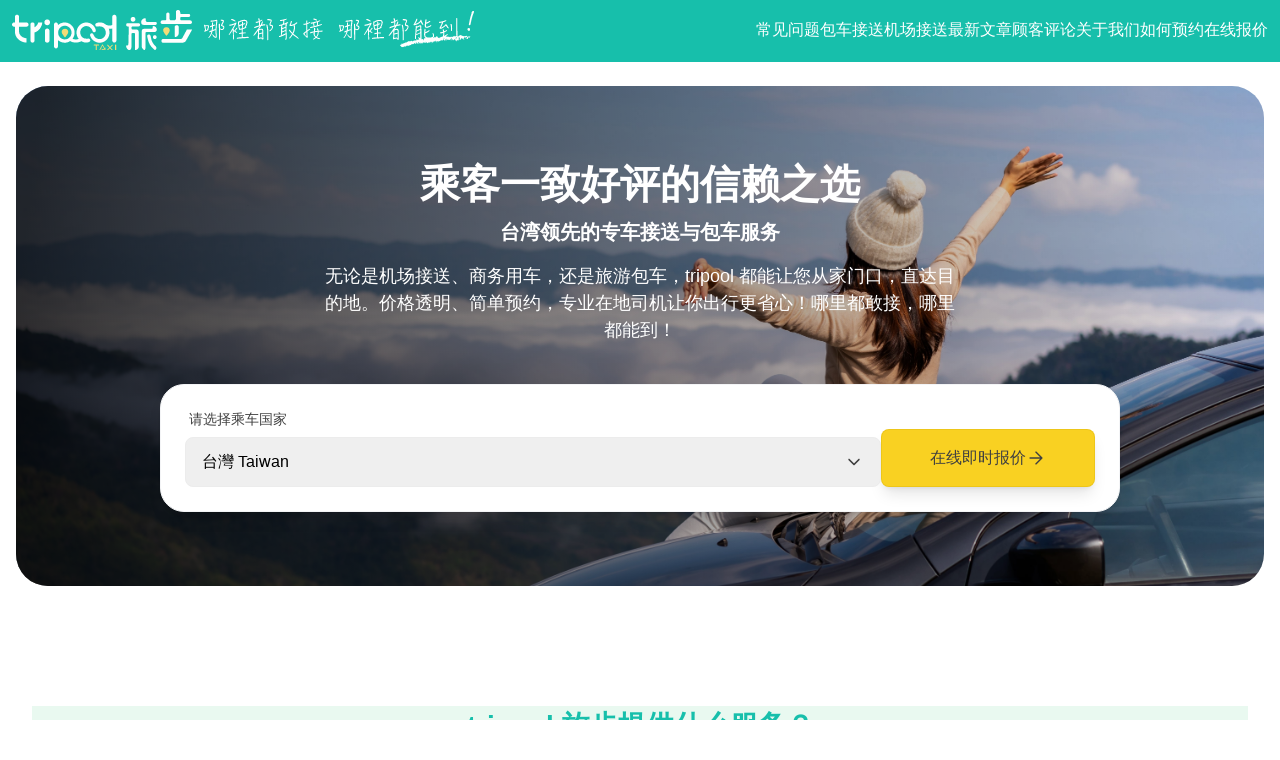

--- FILE ---
content_type: text/html; charset=UTF-8
request_url: https://www.tripool.app/zh-CN
body_size: 18264
content:
<!DOCTYPE html><html><head><meta charSet="utf-8" data-next-head=""/><meta name="viewport" content="width=device-width, initial-scale=1" data-next-head=""/><title data-next-head="">tripool 旅步｜全台湾跨县市专车接驳包车APP</title><meta name="description" content="专业包车旅游、机场接送、计时包车、露营登山接驳、家族旅行、商务用车行程，近24小时全台专车到府接送，无烟司机准时从门口接您出发直达目的地。网站即时算优惠价格，预约搭乘，网友齐力推荐。" data-next-head=""/><meta name="naver-site-verification" content="e26142c094743590ff6633ec2c0729fc8ec0496b" data-next-head=""/><meta property="fb:app_id" content="474111453039400" data-next-head=""/><meta property="og:title" content="tripool 旅步｜全台湾跨县市专车接驳包车APP" data-next-head=""/><meta property="og:url" content="https://www.tripool.app/zh-CN" data-next-head=""/><meta property="og:image" content="https://cdn.tripool.app/landing/ogmetaimage.jpg" data-next-head=""/><meta property="og:description" content="专业包车旅游、机场接送、计时包车、露营登山接驳、家族旅行、商务用车行程，近24小时全台专车到府接送，无烟司机准时从门口接您出发直达目的地。网站即时算优惠价格，预约搭乘，网友齐力推荐。" data-next-head=""/><meta property="og:type" content="website" data-next-head=""/><meta property="og:site_name" content="tripool 旅步" data-next-head=""/><meta name="twitter:title" content="tripool 旅步｜全台湾跨县市专车接驳包车APP" data-next-head=""/><meta name="twitter:description" content="专业包车旅游、机场接送、计时包车、露营登山接驳、家族旅行、商务用车行程，近24小时全台专车到府接送，无烟司机准时从门口接您出发直达目的地。网站即时算优惠价格，预约搭乘，网友齐力推荐。" data-next-head=""/><meta name="twitter:card" content="summary" data-next-head=""/><meta name="twitter:site" content="@tripool_app" data-next-head=""/><link rel="alternate" hrefLang="en" href="https://www.tripool.app/en" data-next-head=""/><link rel="alternate" hrefLang="zh-TW" href="https://www.tripool.app/zh-TW" data-next-head=""/><link rel="alternate" hrefLang="zh-CN" href="https://www.tripool.app/zh-CN" data-next-head=""/><link rel="alternate" hrefLang="zh-HK" href="https://www.tripool.app/zh-HK" data-next-head=""/><link rel="alternate" hrefLang="ja" href="https://www.tripool.app/ja" data-next-head=""/><link rel="alternate" hrefLang="ko" href="https://www.tripool.app/ko" data-next-head=""/><link rel="alternate" hrefLang="th" href="https://www.tripool.app/th" data-next-head=""/><link rel="alternate" hrefLang="vi" href="https://www.tripool.app/vi" data-next-head=""/><link rel="alternate" hrefLang="id" href="https://www.tripool.app/id" data-next-head=""/><link rel="alternate" hrefLang="ru" href="https://www.tripool.app/ru" data-next-head=""/><link rel="alternate" hrefLang="es" href="https://www.tripool.app/es" data-next-head=""/><link rel="alternate" hrefLang="fr" href="https://www.tripool.app/fr" data-next-head=""/><link rel="alternate" hrefLang="de" href="https://www.tripool.app/de" data-next-head=""/><link rel="alternate" href="https://www.tripool.app" hrefLang="x-default" data-next-head=""/><link rel="preconnect" href="https://cdn.tripool.app" data-next-head=""/><link rel="dns-prefetch" href="https://cdn.tripool.app" data-next-head=""/><link rel="preconnect" href="https://www.googletagmanager.com" data-next-head=""/><link rel="dns-prefetch" href="https://www.googletagmanager.com" data-next-head=""/><link rel="preconnect" href="https://cdn.livechatinc.com" data-next-head=""/><link rel="dns-prefetch" href="https://cdn.livechatinc.com" data-next-head=""/><link rel="preload" as="image" href="https://cdn.tripool.app/landing/tripool-hero-banner.webp" data-next-head=""/><link rel="preload" as="image" href="https://cdn.tripool.app/landing/tripool-hero-banner_500.webp" data-next-head=""/><link rel="preload" as="image" href="https://cdn.tripool.app/landing/tripool-hero-banner_1000.webp" data-next-head=""/><link rel="icon" href="https://cdn.tripool.app/landing/favicon.ico" type="image/png" data-next-head=""/><link rel="canonical" href="https://www.tripool.app/zh-CN" data-next-head=""/><link rel="preload" href="https://cdn.tripool.app/landing/_next/static/css/137195efa0e0c73c.css" as="style"/><link rel="preload" href="https://cdn.tripool.app/landing/_next/static/css/e2c96da7359895a6.css" as="style"/><link rel="stylesheet" href="https://cdn.tripool.app/landing/_next/static/css/137195efa0e0c73c.css" data-n-g=""/><link rel="stylesheet" href="https://cdn.tripool.app/landing/_next/static/css/e2c96da7359895a6.css" data-n-p=""/><noscript data-n-css=""></noscript><script defer="" noModule="" src="https://cdn.tripool.app/landing/_next/static/chunks/polyfills-42372ed130431b0a.js"></script><script src="https://cdn.tripool.app/landing/_next/static/chunks/webpack-6fe9e834ecaa3499.js" defer=""></script><script src="https://cdn.tripool.app/landing/_next/static/chunks/framework-e78c0713ba93908d.js" defer=""></script><script src="https://cdn.tripool.app/landing/_next/static/chunks/main-e1eaedaadf667de7.js" defer=""></script><script src="https://cdn.tripool.app/landing/_next/static/chunks/pages/_app-0b7088f732829524.js" defer=""></script><script src="https://cdn.tripool.app/landing/_next/static/chunks/281-b892d46b50bc6af0.js" defer=""></script><script src="https://cdn.tripool.app/landing/_next/static/chunks/739-2d150edd0d115782.js" defer=""></script><script src="https://cdn.tripool.app/landing/_next/static/chunks/pages/zh-CN-e8ee3814b76c716f.js" defer=""></script><script src="https://cdn.tripool.app/landing/_next/static/y8cecUn69_gF24QvICscS/_buildManifest.js" defer=""></script><script src="https://cdn.tripool.app/landing/_next/static/y8cecUn69_gF24QvICscS/_ssgManifest.js" defer=""></script></head><body><link rel="preload" as="image" href="https://cdn.tripool.app/landing/logo-TW.svg"/><link rel="preload" as="image" href="https://cdn.tripool.app/landing/slogan.svg"/><link rel="preload" as="image" href="https://cdn.tripool.app/landing/why-carpool1.jpg"/><link rel="preload" as="image" href="https://cdn.tripool.app/landing/why-carpool2.jpg"/><link rel="preload" as="image" href="https://cdn.tripool.app/landing/why-carpool3.jpg"/><script async="" src="https://www.googletagmanager.com/gtag/js?id=G-BZY6PTN45Z"></script><div id="__next"><div class="Home_screen__BOfrP"><noscript><img height="1" width="1" style="display:none" src="https://www.facebook.com/tr?id=330828367768617&amp;ev=PageView&amp;noscript=1"/></noscript><script type="application/ld+json">{"@context":"http://schema.org/","@type":"Product","name":"tripool 旅步｜全台湾跨县市专车接驳包车APP","image":"https://cdn.tripool.app/assets/2638522cb03da81a3a89b2a06ea65249.jpg","description":"","brand":{"@type":"Brand","name":"tripool","logo":"https://cdn.tripool.app/assets/AppIcon/apple-touch-icon-180x180.png"},"sku":"SKU","offers":{"@type":"AggregateOffer","priceCurrency":"TWD","lowPrice":"500","highPrice":"4000","url":"https://www.tripool.app"},"aggregateRating":{"@type":"AggregateRating","ratingValue":"4.8","ratingCount":"8518","reviewCount":"8518","worstRating":"1","bestRating":"5"},"review":[{"@type":"Review","name":"很棒捏!!開車也很穩，過程也很開心","author":{"@type":"Person","name":"Hong Qi Yuan"},"reviewBody":"當天無法全部退款或是部分退款很讓人不方便，希望貴公司能夠改善這部分，不然會讓人感受很差","reviewRating":{"@type":"Rating","ratingValue":"5","worstRating":"1","bestRating":"5"}},{"@type":"Review","name":"很棒～ 很貼心～","author":{"@type":"Person","name":"Chen Jie Wen"},"reviewBody":"建議電話客服可以多一些具體的功能 在網路不好的地方真的很需要電話客服的協助","reviewRating":{"@type":"Rating","ratingValue":"5","worstRating":"1","bestRating":"5"}},{"@type":"Review","name":"開車技術良好，非常專業，下次還會再繼續使用您的服務。感謝。","author":{"@type":"Person","name":"Lin Pu Ying"},"reviewBody":"使用體驗佳，UI介面直覺，容易操作，客服人員回覆有效率，非常好的預約叫車軟體，期待未來能有App。","reviewRating":{"@type":"Rating","ratingValue":"5","worstRating":"1","bestRating":"5"}},{"@type":"Review","name":"司機準時赴約，態度親切","author":{"@type":"Person","name":"You Ru Jie"},"reviewBody":"如果可以臨時增加人數，可以更便利。像我們這趟原本5人，所以得搭乘9人座，欲加人須整筆取消，但已超過前一天12:00，將無法退費，但再加2人車子也坐得下，所以如果可以額外付費臨時加人就更好了！","reviewRating":{"@type":"Rating","ratingValue":"5","worstRating":"1","bestRating":"5"}},{"@type":"Review","name":"服務好、準時！專業","author":{"@type":"Person","name":"Zhuang Hui Ling"},"reviewBody":"服務專業、準時、事先主動跟客戶聯絡、確認上車地點和下車地點、有疑問會馬上提出、下次還是會選擇貴公司接送服務","reviewRating":{"@type":"Rating","ratingValue":"5","worstRating":"1","bestRating":"5"}}]}</script><script type="application/ld+json">{"@context":"https://schema.org","@type":"FAQPage","mainEntity":[{"@type":"Question","name":"tripool为什么收费比较便宜？","acceptedAnswer":{"@type":"Answer","text":"對於經常使用長程專車接送服務的乘客來說，第一次使用tripool可能會擔心價格比市價便宜不少，是否因為司機素質較差、車上有煙味或車齡過大。但事實恰恰相反。tripool不僅有嚴密的篩選機制，會定期淘汰顧客評分較低的司機，且所有車輛均要求為5年內的新車，司機也絕對不會在車內吸煙。在新冠肺炎期間，司機全程配戴口罩。tripool能將價格壓在市價的7~8折，主要歸功於自行研發的AI車輛調度演算法，能有效降低空車率，提高俗稱「回頭車」的比例。這不僅體現在成本的控制上，更是在傳統旺季（如年假、端午、中秋、雙十等）能用更少的司機服務更多的旅客，減少使用不熟悉的司機或轉單給其他車行的情況，從而提高服務品質的控管。tripool網站上的價格是動態的，一般來說，越早預訂價格越優惠。所有預訂皆可在乘車前一天清晨6:00前免費取消退費。如果您已決定行程，請儘早下訂以獲取最優惠的價格。"}},{"@type":"Question","name":"tripool有提供包車旅遊嗎？有價格表可參考嗎？","acceptedAnswer":{"@type":"Answer","text":"tripool提供全台各地包括與的包車旅遊，從單純的單趟接送到算時間的計時包車都有，可彈性選擇2~12小時的服務，滿足家族出遊、朋友聚會、婚喪喜慶等不同的需求。價格透明、無隱藏費用，網站試算即真實價格，免去來回電話確認。一天包車的價格可能跟其他車隊相差無幾，但是如果只需要短時數或者單程專車服務者，敢大聲說我們價格絕對最划算。網站上可直接挑選小轎車、休旅車、或九人座箱型車，如需10人以上巴士，請來信洽詢。"}},{"@type":"Question","name":"是否會提供收據？如公司需要報帳可以打統編嗎？","acceptedAnswer":{"@type":"Answer","text":"在乘車結束後一週內，tripool都會透過第三方系統寄出旅行業代收轉付電子收據，如果公司需要報公帳，在預約付款前可以輸入公司的抬頭與統編，可向國稅局報帳，且免加收5%稅金。在收到後，可自行列印留存或報帳，完全符合台灣的法律規範。"}},{"@type":"Question","name":"預約完成後如何確保司機一定會來接我？司機沒來怎麼辦？","acceptedAnswer":{"@type":"Answer","text":"只要完成預約並付款完成，訂單就成立，tripool也保證派車。在出發前一天晚上八點時，會透過電子郵件與簡訊提供司機的姓名、電話、車牌、車型等資訊，如在約定好的時間與上車地點沒有看到司機，可主動電話聯繫，可能原本約定的地點不適合暫停而改停靠在附近的位置。但如果遇到車輛故障或者前一趟車嚴重耽誤，tripool會盡快改派以減少乘客等待的時間。"}},{"@type":"Question","name":"來回叫車怎麼訂？會比較便宜嗎？","acceptedAnswer":{"@type":"Answer","text":"為了乘客未來可能的訂單修改或取消，每筆訂單只含一趟車的資訊，所以如果需要來回叫車，請分兩筆訂單預定。至於價格已經市場最優惠，並無特別針對來回車趟做額外折扣，但如果手上有優惠代碼，歡迎直接使用，不限單程或來回。"}}]}</script><header class="Home_topbar__l8FxL"><div class="container flex flex-col items-center justify-between gap-3 pb-2 m-auto xl:flex-row md:gap-y-3"><div class="flex items-center px-3"><a target="_self" class="mr-3" href="/zh-CN"><img src="https://cdn.tripool.app/landing/logo-TW.svg" alt="trpool logo" class="" width="180" height="38" loading="auto"/></a><div class=""><img src="https://cdn.tripool.app/landing/slogan.svg" alt="trpool logo" class="" width="270" height="38" loading="auto"/></div></div><ul class="flex flex-wrap justify-center px-3 gap-x-3 gap-y-1 sm:flex-row md:gap-5"><li><a href="#faq" class="text-white hover:bg-green-500 hover:text-yellow-200">常见问题</a></li><li><a target="_self" class="text-white hover:bg-green-500 hover:text-yellow-200" href="https://www.tripool.app/zh-CN/car-rental-with-driver">包车接送</a></li><li><a target="_self" class="text-white hover:bg-green-500 hover:text-yellow-200" href="https://www.tripool.app/zh-CN/airport-transfer">机场接送</a></li><li><a target="_self" class="text-white hover:bg-green-500 hover:text-yellow-200" href="https://www.tripool.app/zh-CN/articles">最新文章</a></li><li><a href="#reviews" class="text-white hover:bg-green-500 hover:text-yellow-200">顾客评论</a></li><li><a target="_self" class="text-white hover:bg-green-500 hover:text-yellow-200" href="https://www.tripool.app/zh-CN/about">关于我们</a></li><li><a href="#how-to-booking" class="text-white hover:bg-green-500 hover:text-yellow-200">如何预约</a></li><li><a target="_self" class="text-white hover:bg-green-500 hover:text-yellow-200" href="https://www.tripool.app/zh-CN/search">在线报价</a></li></ul></div></header><section><div class="Home_hero__VkeT1"><div class="relative m-auto max-w-screen-2xl rounded-lg sm:w-full"><div class="absolute top-0 left-0 w-full h-[580px] lg:h-[500px] flex-row items-center justify-center"><picture><source media="(max-width: 500px)" srcSet="https://cdn.tripool.app/landing/home-hero.jpg"/><source media="(max-width: 1000px)" srcSet="https://cdn.tripool.app/landing/home-hero.jpg"/><img src="https://cdn.tripool.app/landing/home-hero.jpg" alt="taiwan car rental with driver, private car tours, airport transfers" class="object-cover rounded-lg lg:rounded-[2rem]" width="1536" height="480" loading="auto"/></picture></div><div class="px-6 md:px-[5.5rem] z-30 relative min-h-[580px] lg:min-h-[500px] flex flex-col justify-center"><div class="lg:text-center text-white lg:w-[60%] mx-auto"><h2 class="text-[2.5rem] font-bold leading-tight mb-1 md:mb-2">乘客一致好评的信赖之选</h2><p class="font-bold md:text-[1.25rem] mb-4">台湾领先的专车接送与包车服务</p><p class="md:font-medium md:text-[1.125rem]">无论是机场接送、商务用车，还是旅游包车，tripool 都能让您从家门口，直达目的地。价格透明、简单预约，专业在地司机让你出行更省心！<!-- -->哪里都敢接，哪里都能到！</p></div><div class="bg-white rounded-lg lg:rounded-3xl w-full md:max-w-[960px] mx-auto border border-[#F3F4F6] shadow-lg mt-4 lg:mt-10"><div><form class="space-y-6 p-6"><div class="flex flex-col md:flex-row gap-2 md:gap-4 items-end"><div class="flex-1 w-full"><label class="block text-sm font-medium text-[#404040] mb-2 px-1">请选择乘车国家</label><div class="relative Home_global-search__dropdown___3_4A"><button type="button" class="Home_global-search__dropdown-button__jM5b4 text-base"><span>台灣 Taiwan</span><svg width="20" height="20" viewBox="0 0 20 20" fill="none" xmlns="http://www.w3.org/2000/svg" class="flex-shrink-0"><path d="M5 7.5L10 12.5L15 7.5" stroke="#404040" stroke-width="1.5" stroke-linecap="round" stroke-linejoin="round"></path></svg></button><ul class="Home_global-search__dropdown-menu__x8Wgh"><li><div>台灣<!-- --> <!-- -->Taiwan</div></li><li><div>日本<!-- --> <!-- -->Japan</div><p class="Home_global-search__dropdown-menu-helper__68Ziw">此订购网站目前仅支援繁体中文。</p></li><li><div>新加坡／馬來西亞<!-- --> <!-- -->Singapore &amp; Malaysia</div><p class="Home_global-search__dropdown-menu-helper__68Ziw">此订购网站目前仅支援繁体中文。</p></li><li><div>韓國<!-- --> <!-- -->Korea</div><p class="Home_global-search__dropdown-menu-helper__68Ziw">此订购网站目前仅支援繁体中文。</p></li><li><div>越南<!-- --> <!-- -->Vietnam</div><p class="Home_global-search__dropdown-menu-helper__68Ziw">此订购网站目前仅支援繁体中文。</p></li><li><div>泰國<!-- --> <!-- -->Thailand</div><p class="Home_global-search__dropdown-menu-helper__68Ziw">此订购网站目前仅支援繁体中文。</p></li></ul></div></div><button type="submit" class="w-full md:w-auto px-8 md:px-12 py-4 bg-secondary border border-secondary-dark border-opacity-30 rounded-lg flex items-center justify-center gap-2 text-[#404040] font-medium hover:bg-secondary-lighter transition-colors shadow-lg"><span class="whitespace-nowrap">在线即时报价</span><svg width="20" height="20" viewBox="0 0 20 20" fill="none" xmlns="http://www.w3.org/2000/svg" class="flex-shrink-0"><path d="M4.16669 10H15.8334M15.8334 10L10 4.16669M15.8334 10L10 15.8334" stroke="#404040" stroke-width="1.5" stroke-linecap="round" stroke-linejoin="round"></path></svg></button></div></form></div></div></div></div></div></section><main class="Home_main__VkIEL"><div class="Home_section__3569L"><div class="Home_header__y2QYS"><div class="Home_subtitle__KzT68">tripool 旅步提供什么服务？</div><h2 class="Home_title__hYX6j">跨县市交通服务，首选旅步</h2><p>您可在全台湾享受我们便利的接送服务，无论是全台景点接送、机场接驳、公务考察、登山接驳、跨县市喜宴、医疗复健复诊等。您可弹性安排自己的行程，tripool旅步提供专业、安全、无烟司机随时为您服务。</p></div><div class="grid grid-cols-2 gap-8 md:gap-5 md:grid-cols-1 lg:grid-cols-2"><a target="_self" href="https://www.tripool.app/zh-CN/search"><div class="flex flex-col gap-3 md:flex-row"><div class="w-full mx-auto bg-cover md:w-auto rounded-xl"><picture><img src="https://cdn.tripool.app/landing/situation-car.webp" alt="hire a driver for a day" class="" width="228" height="155" loading="lazy"/></picture></div><div class="flex flex-col w-full gap-1 mx-auto md:inline-block sm:flex-1 md:w-auto"><h3 class="font-semibold text-gray-600 md:text-lg">点对点专车接送</h3><p class="text-sm text-gray-500">从您家出发直达目的地，不用再为每一趟换乘支付费用和浪费时间，价格透明，所有路线金额，官网试算即总价。</p><div class="inline-block px-4 py-2 mt-4 font-bold text-gray-600 bg-transparent border border-yellow-400 rounded service-button p2p transition-colors duration-300 hover:bg-yellow-300 hover:text-black hover:border-transparent">询问报价<!-- --> →</div></div></div></a><a target="_blank" href="https://docs.google.com/forms/d/e/1FAIpQLScyk6B8EkV7ocsaoJ5A9ezWxxmgIcgkeAjqJQLkUFqgHM0t5w/viewform"><div class="flex flex-col gap-3 md:flex-row"><div class="w-full mx-auto bg-cover md:w-auto rounded-xl"><picture><img src="https://cdn.tripool.app/landing/situation-bus.webp" alt="taiwan car rental with driver" class="" width="228" height="155" loading="lazy"/></picture></div><div class="flex flex-col w-full gap-1 mx-auto md:inline-block sm:flex-1 md:w-auto"><h3 class="font-semibold text-gray-600 md:text-lg">《巴士》接送服务 试营运</h3><p class="text-sm text-gray-500">满足您多人数出游的需求，不管是“单程接送”或“往返接送”，由您指定上下车地点，让tripool旅步专业司机为您服务。</p><div class="inline-block px-4 py-2 mt-4 font-bold text-gray-600 bg-transparent border border-yellow-400 rounded service-button p2p transition-colors duration-300 hover:bg-yellow-300 hover:text-black hover:border-transparent">询问报价<!-- --> →</div></div></div></a><a target="_self" href="https://www.tripool.app/zh-CN/search"><div class="flex flex-col gap-3 md:flex-row"><div class="w-full mx-auto bg-cover md:w-auto rounded-xl"><picture><img src="https://cdn.tripool.app/landing/situation-child.webp" alt="hourly service" class="" width="228" height="155" loading="lazy"/></picture></div><div class="flex flex-col w-full gap-1 mx-auto md:inline-block sm:flex-1 md:w-auto"><h3 class="font-semibold text-gray-600 md:text-lg">计时包车服务</h3><p class="text-sm text-gray-500">您可根据自己的行程选择半日或全日包车。我们提供长、短途（2、4、6、8、10小时）的包车服务。</p><div class="inline-block px-4 py-2 mt-4 font-bold text-gray-600 bg-transparent border border-yellow-400 rounded service-button p2p transition-colors duration-300 hover:bg-yellow-300 hover:text-black hover:border-transparent">询问报价<!-- --> →</div></div></div></a><a target="_self" href="https://www.tripool.app/zh-CN/search"><div class="flex flex-col gap-3 md:flex-row"><div class="w-full mx-auto bg-cover md:w-auto rounded-xl"><picture><img src="https://cdn.tripool.app/landing/situation-pickup.webp" alt="airport transfer" class="" width="228" height="155" loading="lazy"/></picture></div><div class="flex flex-col w-full gap-1 mx-auto md:inline-block sm:flex-1 md:w-auto"><h3 class="font-semibold text-gray-600 md:text-lg">机场接驳服务（专车）</h3><p class="text-sm text-gray-500">无论台中、新竹、苗栗、台南、彰化、高雄、屏东……全台湾到府接送，从您家里出发直达机场，不用再提着大包小包转乘，价格透明，所有路线金额，官网试算即总价，tripool旅步将以最实惠的价格为您服务。</p><div class="inline-block px-4 py-2 mt-4 font-bold text-gray-600 bg-transparent border border-yellow-400 rounded service-button p2p transition-colors duration-300 hover:bg-yellow-300 hover:text-black hover:border-transparent">询问报价<!-- --> →</div></div></div></a></div></div><div class="Home_section__3569L"><div class="Home_header__y2QYS"><div class="Home_subtitle__KzT68">tripool旅步满足您所有移动需求</div><h1 class="Home_title__hYX6j">包车旅游、机場接送</h1><p>跨县市包车、专车接送最聪明的选择​</p></div><div class="grid w-4/5 m-auto md:w-full sm:grid-cols-2 lg:grid-cols-3"><div class="py-4 overflow-hidden tracking-wider text-center md:px-6 md:py-8"><picture><img src="https://cdn.tripool.app/landing/icon-car.svg" alt="easy, safe, and convenient hire a driver for a day" class="m-auto mb-8 rounded-lg" width="165" height="100" loading="lazy"/></picture><h3 class="text-xl font-medium text-gray-800">简单出游，方便、快速。</h3><p class="max-w-md mt-4 text-gray-500">出游不再需要拥有一台车或租车甚至包车，大部分的旅客表示，tripool旅步改变了他们出游的方式。</p></div><div class="py-4 overflow-hidden tracking-wider text-center md:px-6 md:py-8"><picture><img src="https://cdn.tripool.app/landing/icon-airplane.svg" alt="hire a driver for a day, airport transfers" class="m-auto mb-8" width="165" height="100" loading="lazy"/></picture><h3 class="text-xl font-medium text-gray-800">提供各种需求的交通服务。</h3><p class="max-w-md mt-4 text-gray-500">机场接送不仅限于大台北地区；出游也不仅限于大众交通工具的时间和选择，tripool旅步为全台旅客提供上门服务，旅客可以自由安排时间。</p></div><div class="py-4 overflow-hidden tracking-wider text-center md:px-6 md:py-8"><picture><img src="https://cdn.tripool.app/landing/icon-suitcase.svg" alt="hire a driver for long distance" class="m-auto mb-8" width="165" height="100" loading="lazy"/></picture><h3 class="text-xl font-medium text-gray-800">大幅节省时间且您不需疲劳开车。</h3><p class="max-w-md mt-4 text-gray-500">与其他跨县市交通方式相比，tripool旅步省去换乘及等待，帮乘客省下了40%的交通时间。</p></div></div></div><div id="faq" class="Home_section__3569L"><div class="md:flex"><div class="md:w-1/4"><div class="Home_header__y2QYS"><h2 class="Home_title__hYX6j text-left">常见问题</h2></div></div><div class="md:w-3/4"><ul class="Home_accordion__Nylt_"><li class="Home_tab__U0j2_"><input type="checkbox" id="item-6" name="accordion"/><label class="Home_tab-label__2lok9" for="item-6">单程专车、计时包车、智慧共乘的差异？<i class="Home_li-icon__VfOfG"><svg xmlns="http://www.w3.org/2000/svg" class="w-6 h-6" fill="none" viewBox="0 0 24 24" stroke="currentColor"><path stroke-linecap="round" stroke-linejoin="round" stroke-width="2" d="M9 5l7 7-7 7"></path></svg></i></label><div class="Home_tab-content__Ckt3_"><div><p>。 单程专车：为您提供一次性的点对点接送服务，全程专属车辆，不与其他乘客共乘，可加值特殊服务，如安全座椅、微搬家、宠物友善专车。</p><p>。 计时包车：您可在预约的时间与里程内自由上下车，目前已有2、4、6、8、10、12 小时的服务，适合城市观光、多地点拜访或需要多次停靠的行程，司机可随时随地等候，想去哪里都可按照自己的喜好安排（计时包车不含导览解说及行程安排）。可加值特殊服务，如安全座椅、微搬家、宠物友善专车。</p><p>。 智慧共乘：与其他乘客共享车辆和费用，系统智慧媒合相似路线的乘客，提供较实惠的价格，适合注重经济实惠、喜欢结识新朋友或重视环保的乘客。</p></div></div></li><li class="Home_tab__U0j2_"><input type="checkbox" id="item-7" name="accordion"/><label class="Home_tab-label__2lok9" for="item-7">tripool 旅步智慧共乘与其他共乘平台有什么不一样？<i class="Home_li-icon__VfOfG"><svg xmlns="http://www.w3.org/2000/svg" class="w-6 h-6" fill="none" viewBox="0 0 24 24" stroke="currentColor"><path stroke-linecap="round" stroke-linejoin="round" stroke-width="2" d="M9 5l7 7-7 7"></path></svg></i></label><div class="Home_tab-content__Ckt3_"><div><p>传统共乘平台通常需要乘客自己找到其他共乘伙伴，才能组成行程。而在旅步的智慧共乘中，我们的系统会智能地配对相同路线的乘客，将他们安排在同一辆车上。这意味着，即使您没有找到合适的共乘伙伴，只要路线匹配，我们的系统仍然能为您安排共乘服务，让您无需烦恼寻找共乘者的问题，同时享受便捷、舒适的共乘体验。</p></div></div></li><li class="Home_tab__U0j2_"><input type="checkbox" id="item-1" name="accordion"/><label class="Home_tab-label__2lok9" for="item-1">tripool为什么收费比较便宜？<i class="Home_li-icon__VfOfG"><svg xmlns="http://www.w3.org/2000/svg" class="w-6 h-6" fill="none" viewBox="0 0 24 24" stroke="currentColor"><path stroke-linecap="round" stroke-linejoin="round" stroke-width="2" d="M9 5l7 7-7 7"></path></svg></i></label><div class="Home_tab-content__Ckt3_"><div><p>对于经常使用长程专车接送服务的乘客来说，第一次使用tripool可能会担心价格比市价便宜不少，是否因为司机素质较差、车上有烟味或车龄过大。但事实恰恰相反。 tripool不仅有严密的筛选机制，会定期淘汰顾客评分较低的司机，且所有车辆均要求为5年内的新车，司机也绝对不会在车内吸烟。在新冠肺炎期间，司机全程配戴口罩。tripool能将价格压在市价的7~8折，主要归功于自行研发的AI车辆调度演算法，能有效降低空车率，提高俗称「回头车」的比例。这不仅体现在成本的控制上，更是在传统旺季（如年假、端午、中秋、双十等）能用更少的司机服务更多的旅客，减少使用不熟悉的司机或转单给其他车行的情况，从而提高服务品质的控管。tripool网站上的价格是动态的，一般来说，越早预订价格越优惠。所有预订皆可在乘车前一天清晨6:00前免费取消退费。如果您已决定行程，请尽早下订以获取最优惠的价格。</p></div></div></li><li class="Home_tab__U0j2_"><input type="checkbox" id="item-2" name="accordion"/><label class="Home_tab-label__2lok9" for="item-2">tripool有提供包车旅游吗？有价格表可参考吗？<i class="Home_li-icon__VfOfG"><svg xmlns="http://www.w3.org/2000/svg" class="w-6 h-6" fill="none" viewBox="0 0 24 24" stroke="currentColor"><path stroke-linecap="round" stroke-linejoin="round" stroke-width="2" d="M9 5l7 7-7 7"></path></svg></i></label><div class="Home_tab-content__Ckt3_"><div><p>tripool提供全台各地包括与的包车旅游，从单纯的单趟接送到算时间的计时包车都有，可弹性选择2~12小时的服务，满足家族出游、朋友聚会、婚丧喜庆等不同的需求。价格透明、无隐藏费用，网站试算即真实价格，免去来回电话确认。一天包车的价格可能跟其他车队相差无几，但是如果只需要短时间或者单程专车服务者，敢大声说我们价格绝对最划算。网站上可直接挑选小轿车、休旅车、或九人座箱型车，如需10人以上巴士，请来信洽询。</p></div></div></li><li class="Home_tab__U0j2_"><input type="checkbox" id="item-3" name="accordion"/><label class="Home_tab-label__2lok9" for="item-3">是否会提供发票？如果公司需要报销，可以提供统一社会信用代码吗？<i class="Home_li-icon__VfOfG"><svg xmlns="http://www.w3.org/2000/svg" class="w-6 h-6" fill="none" viewBox="0 0 24 24" stroke="currentColor"><path stroke-linecap="round" stroke-linejoin="round" stroke-width="2" d="M9 5l7 7-7 7"></path></svg></i></label><div class="Home_tab-content__Ckt3_"><div><p>在乘车结束后一周内，tripool都会通过第三方系统寄出旅行业代收转付电子收据，如果公司需要报公账，在预约付款前可以输入公司的抬头与统编，可向国税局报账，且免加收5%税金。在收到后，可自行列印留存或报账，完全符合台湾的法律规范。</p></div></div></li><li class="Home_tab__U0j2_"><input type="checkbox" id="item-4" name="accordion"/><label class="Home_tab-label__2lok9" for="item-4">预约完成后如何确保司机一定会来接我？司机没来怎么办？<i class="Home_li-icon__VfOfG"><svg xmlns="http://www.w3.org/2000/svg" class="w-6 h-6" fill="none" viewBox="0 0 24 24" stroke="currentColor"><path stroke-linecap="round" stroke-linejoin="round" stroke-width="2" d="M9 5l7 7-7 7"></path></svg></i></label><div class="Home_tab-content__Ckt3_"><div><p>只要完成预约并付款完成，订单就成立，tripool也保证派车。在出发前一天晚上八点时，会通过电子邮件与短信提供司机的姓名、电话、车牌、车型等信息，如在约定好的时间与上车地点没有看到司机，可主动电话联系，可能原本约定的地点不适合暂停而改停靠在附近的位置。但如果遇到车辆故障或者前一趟车严重耽误，tripool会尽快改派以减少乘客等待的时间。</p></div></div></li><li class="Home_tab__U0j2_"><input type="checkbox" id="item-5" name="accordion"/><label class="Home_tab-label__2lok9" for="item-5">往返叫车怎么订？会更便宜吗？<i class="Home_li-icon__VfOfG"><svg xmlns="http://www.w3.org/2000/svg" class="w-6 h-6" fill="none" viewBox="0 0 24 24" stroke="currentColor"><path stroke-linecap="round" stroke-linejoin="round" stroke-width="2" d="M9 5l7 7-7 7"></path></svg></i></label><div class="Home_tab-content__Ckt3_"><div><p>为了乘客未来可能的订单修改或取消，每笔订单只包含一趟车的信息，因此如果需要往返叫车，请分两笔订单预定。至于价格已经市场最优惠，并无特别针对往返车趟做额外折扣，但如果手上有优惠代码，欢迎直接使用，不限单程或往返。</p></div></div></li></ul><div class="Home_underline__VdDz6 mt-5 text-right"><a href="https://www.tripool.app/zh-CN/faq">全部常见问题<span class="ml-2 text-xl">→</span></a></div></div></div></div><div class="Home_section__3569L"><div class="Home_header__y2QYS"><h2 class="Home_title__hYX6j">为什么选择tripool旅步</h2></div><div class="grid gap-8 mt-10 sm:grid-cols-2 lg:grid-cols-4"><div class="flex gap-3 tracking-wider sm:block"><div class="w-2/5 bg-cover md:mb-2 rounded-xl sm:w-auto"><picture><img src="https://cdn.tripool.app/landing/situation-travelcar.webp" alt="flexible schedule &amp; free cancellatiof" class="m-auto" width="300" height="200" loading="lazy"/></picture></div><div class="flex flex-col w-3/5 gap-1 text-left sm:w-full sm:text-center"><h3 class="my-0 font-medium text-gray-800 text-md md:text-lg md:mt-2">时间弹性，取消全额退款。</h3><p class="text-sm text-gray-500 sm:px-8 lg:px-1">tripool旅步 24 小时包车服务，满足您任何时间所有跨县市外出旅游、机场接送需求；我们理解任何突发状况，所有预定的车辆在规定时间内皆可免费取消订单。</p></div></div><div class="flex gap-3 tracking-wider sm:block"><div class="w-2/5 bg-cover md:mb-2 rounded-xl sm:w-auto"><picture><img src="https://cdn.tripool.app/landing/situation-check.webp" alt="100% legal hire a driver for a day" class="m-auto" width="300" height="200" loading="lazy"/></picture></div><div class="flex flex-col w-3/5 gap-1 text-left sm:w-full sm:text-center"><h3 class="my-0 text-lg font-medium text-gray-800 md:mt-2">服务保证、合法派车</h3><p class="text-sm text-gray-500 sm:px-8 lg:px-1">我们严格筛选并教育合作司机，除了入职前的背景调查、教育训练，每季更依据“服务品质及态度”筛选出优良司机或淘汰不适任的司机，并实行适当且完善的奖惩机制。</p></div></div><div class="flex gap-3 tracking-wider sm:block"><div class="w-2/5 bg-cover md:mb-2 rounded-xl sm:w-auto"><picture><img src="https://cdn.tripool.app/landing/situation-visa.webp" alt="transparent pricing" class="m-auto" width="300" height="200" loading="lazy"/></picture></div><div class="flex flex-col w-3/5 gap-1 text-left sm:w-full sm:text-center"><h3 class="my-0 text-lg font-medium text-gray-800 md:mt-2">价格公开透明</h3><p class="text-sm text-gray-500 sm:px-8 lg:px-1">预定前，您可以在tripool旅步网站上预估车资，显示价格即总价，您马上可以知道这趟行程的费用，不用担心因为当天司机空趟回程、绕路、深夜跑长途等理由要求其他费用，减少不必要的纷争。</p></div></div><div class="flex gap-3 tracking-wider sm:block"><div class="w-2/5 bg-cover md:mb-2 rounded-xl sm:w-auto"><picture><img src="https://cdn.tripool.app/landing/situation-babysite.webp" alt="baby car seats" class="m-auto" width="300" height="200" loading="lazy"/></picture></div><div class="flex flex-col w-3/5 gap-1 text-left sm:w-full sm:text-center"><h3 class="my-0 text-lg font-medium text-gray-800 md:mt-2">提供儿童座椅租用服务</h3><p class="text-sm text-gray-500 sm:px-8 lg:px-1">如果您需要租用儿童座椅，我们也提供儿童座椅和儿童用增高垫供您选择。</p></div></div></div></div><div class="Home_section__3569L Home_carpool__CYCcV"><div class="Home_header__y2QYS"><div class="Home_title__hYX6j">为什么选择 tripool 旅步智慧共乘？</div><p>tripool 旅步智慧共乘不仅注重安全和准时，我们更致力于为您打造舒适、便捷的乘车体验，让您的生活更轻松，节省交通时间和成本。这是我们的责任，也是我们对您最好的回馈。</p></div><div class="Home_carpool-grid__Z3gf3"><div class="Home_carpool-grid__item__yYVwZ"><p class="Home_carpool-grid__item-title__vF_QP">安心乘车</p><p class="Home_carpool-grid__item-text__T8mZh">我们提供专业的司机和安全的车辆，共乘不需要再搭乘不明来路的车辆</p><img src="https://cdn.tripool.app/landing/why-carpool1.jpg" alt="" loading="auto"/></div><div class="Home_carpool-grid__item__yYVwZ"><p class="Home_carpool-grid__item-title__vF_QP">轻松共乘</p><p class="Home_carpool-grid__item-text__T8mZh">不用再花时间找司机配对，我们的系统为您自动配对最佳车辆，让您轻松享受共乘。</p><img src="https://cdn.tripool.app/landing/why-carpool2.jpg" alt="" loading="auto"/></div><div class="Home_carpool-grid__item__yYVwZ"><p class="Home_carpool-grid__item-title__vF_QP">行程安排更精准</p><p class="Home_carpool-grid__item-text__T8mZh">由我们的系统估算抵达时间，让您更加了解自己的行程时间安排，精准安排您的行程。</p><img src="https://cdn.tripool.app/landing/why-carpool3.jpg" alt="" loading="auto"/></div></div></div><div class="relative w-full h-64 overflow-hidden bg-center bg-cover"><div class="flex items-center w-full h-full"><div class="z-10 w-4/5 m-auto"><h2 class="text-3xl font-semibold text-white lg:text-4xl">无论您去哪里，<br/>我们都乐意为您提供服务。</h2><a target="_self" href="https://www.tripool.app/zh-CN/search"><span class="inline-block px-10 py-4 mt-4 font-medium text-black duration-200 bg-yellow-300 rounded-md hover:bg-yellow-200 focus:outline-none focus:bg-yellow-500">即时查询报价<!-- --> →</span></a></div><picture><img src="https://cdn.tripool.app/landing/cta1-bg.webp" alt="trpool" class="absolute top-0 right-0 object-cover h-full" width="1327" height="287" loading="lazy"/></picture><div class="Home_green-gradient__ufZXE"></div></div></div><div id="how-to-booking" class="Home_section__3569L"><div class="Home_header__y2QYS"><span class="text-gray-400">简单预约三步骤，GO！</span><h2 class="Home_title__hYX6j">如何预约</h2></div><ul><li class="flex flex-col-reverse items-center w-full gap-3 m-auto mb-8 lg:flex-row md:w-3/5 sm:gap-8 lg:mb-auto lg:max-w-3xl"><picture><img src="https://cdn.tripool.app/landing/process-step1.webp" alt="3 easy steps hire a driver for a day" class="w-56" width="512" height="1036" loading="lazy"/></picture><div class="w-11/12"><div class="flex place-items-start"><span class="mr-4 text-3xl font-bold text-gray-300 md:text-5xl">01</span><div class=""><h3 class="mb-2 text-2xl font-light leading-snug tracking-wider text-gray-600 lg:text-4xl lg:mb-5">选择您需要的服务，输入起讫点。</h3><p class="mb-5 text-lg sm:mb-0">前往 tripool网页版或下载tripool app，选择您需要的接驳服务。</p></div></div></div></li><li class="flex flex-col items-center w-full gap-3 m-auto mb-8 lg:flex-row md:w-3/5 sm:gap-8 lg:mb-auto lg:max-w-3xl"><div class="w-11/12"><div class="flex place-items-start"><span class="mr-4 text-3xl font-bold text-gray-300 md:text-5xl">02</span><div class=""><h3 class="mb-2 text-2xl font-light leading-snug tracking-wider text-gray-600 lg:text-4xl lg:mb-5">选择您的上车人数、行李、数量、车型。</h3><p class="mb-5 text-lg sm:mb-0">无论是“单程接送”还是“计时包车”，我们都提供五座小轿车、五座休旅车、九座箱型车车款供您选择。</p></div></div></div><picture><img src="https://cdn.tripool.app/landing/process-step2.webp" alt="3 easy steps hire a driver for a day" class="w-56" width="512" height="1036" loading="lazy"/></picture></li><li class="flex flex-col-reverse items-center w-full gap-3 m-auto mb-8 lg:flex-row md:w-3/5 sm:gap-8 lg:mb-auto lg:max-w-3xl"><picture><img src="https://cdn.tripool.app/landing/process-step3.webp" alt="3 easy steps hire a driver for a day" class="w-56" width="512" height="1036" loading="lazy"/></picture><div class="w-11/12"><div class="flex place-items-start"><span class="mr-4 text-3xl font-bold text-gray-300 md:text-5xl">03</span><div class=""><h3 class="mb-2 text-2xl font-light leading-snug tracking-wider text-gray-600 lg:text-4xl lg:mb-5">选择您的乘车日期和时间。</h3><p class="mb-5 text-lg sm:mb-0">选择您乘车的日期和时间，半夜也有提供服务哦！</p></div></div></div></li><li class="flex flex-col items-center w-full gap-3 m-auto mb-8 lg:flex-row md:w-3/5 sm:gap-8 lg:mb-auto lg:max-w-3xl"><div class="w-11/12"><div class="flex place-items-start"><span class="mr-4 text-3xl font-bold text-gray-300 md:text-5xl">04</span><div class=""><h3 class="mb-2 text-2xl font-light leading-snug tracking-wider text-gray-600 lg:text-4xl lg:mb-5">弹性付款方式供您选择，完成预约。</h3><p class="mb-3 text-lg">我们提供信用卡、Apple pay、Android pay等在线支付方式。</p><p class="mb-5 text-lg sm:mb-0">不必再担心每次乘车结束后翻找现金的窘境，tripool旅步让您抵达目的地后即可下车。</p></div></div></div><picture><img src="https://cdn.tripool.app/landing/process-step4.webp" alt="3 easy steps hire a driver for a day" class="w-56" width="512" height="1036" loading="lazy"/></picture></li><li class="w-1/2 mx-auto mt-10"><a target="_self" href="https://www.tripool.app/zh-CN/search"><span class="block px-10 py-4 mt-4 font-medium text-center text-black duration-200 bg-yellow-300 rounded-md shadow-md hover:bg-yellow-200 focus:outline-none focus:bg-yellow-500">即时在线查询报价</span></a></li></ul></div><div id="reviews" class="Home_section__3569L"><div class="Home_tripool-review__3cy4R"><div class="Home_review-header__FYcTB"><div class="Home_badge__ng_aq">4.8</div><div class="inline-flex flex-col gap-2 "><h2 class="text-2xl">旅客评价推荐</h2><div class="Home_score-star__Y087M"><img src="https://cdn.tripool.app/landing/icon-heart-fill.svg" alt="tripool review" class="" width="24" height="24" loading="lazy"/><img src="https://cdn.tripool.app/landing/icon-heart-fill.svg" alt="tripool review" class="" width="24" height="24" loading="lazy"/><img src="https://cdn.tripool.app/landing/icon-heart-fill.svg" alt="tripool review" class="" width="24" height="24" loading="lazy"/><img src="https://cdn.tripool.app/landing/icon-heart-fill.svg" alt="tripool review" class="" width="24" height="24" loading="lazy"/><img src="https://cdn.tripool.app/landing/icon-heart-fill.svg" alt="tripool review" class="" width="24" height="24" loading="lazy"/><div class="Home_star-num__oKHrS">10019<!-- --> <!-- -->则旅客评价</div></div></div></div><div class="Home_review__score__nscP3"><div class="Home_score-item__V5eZE"><div class="Home_score__yW_Bg"><div class="Home_score-label__5qhTR">非常好</div><div class="Home_score-progress__mnZTO"><div style="width:84.41%" class="Home_score-active__R9xse"></div></div><div class="Home_score-num__zAP7a">8457</div></div></div><div class="Home_score-item__V5eZE"><div class="Home_score__yW_Bg"><div class="Home_score-label__5qhTR">很好</div><div class="Home_score-progress__mnZTO"><div style="width:10.66%" class="Home_score-active__R9xse"></div></div><div class="Home_score-num__zAP7a">1068</div></div></div><div class="Home_score-item__V5eZE"><div class="Home_score__yW_Bg"><div class="Home_score-label__5qhTR">一般</div><div class="Home_score-progress__mnZTO"><div style="width:2.81%" class="Home_score-active__R9xse"></div></div><div class="Home_score-num__zAP7a">282</div></div></div><div class="Home_score-item__V5eZE"><div class="Home_score__yW_Bg"><div class="Home_score-label__5qhTR">不喜欢</div><div class="Home_score-progress__mnZTO"><div style="width:1.13%" class="Home_score-active__R9xse"></div></div><div class="Home_score-num__zAP7a">113</div></div></div><div class="Home_score-item__V5eZE"><div class="Home_score__yW_Bg"><div class="Home_score-label__5qhTR">差</div><div class="Home_score-progress__mnZTO"><div style="width:0.99%" class="Home_score-active__R9xse"></div></div><div class="Home_score-num__zAP7a">99</div></div></div></div><div class="grid gap-8 mt-12 sm:grid-cols-2 md:grid-cols-3"><div class="Home_review-item__syHaA"><div class="Home_review-item__header__c3mJJ"><div class="Home_score-star-sm__9DYby"><img src="https://cdn.tripool.app/landing/icon-heart-fill.svg" alt="tripool review" class="" width="24" height="24" loading="lazy"/><img src="https://cdn.tripool.app/landing/icon-heart-fill.svg" alt="tripool review" class="" width="24" height="24" loading="lazy"/><img src="https://cdn.tripool.app/landing/icon-heart-fill.svg" alt="tripool review" class="" width="24" height="24" loading="lazy"/><img src="https://cdn.tripool.app/landing/icon-heart-fill.svg" alt="tripool review" class="" width="24" height="24" loading="lazy"/><img src="https://cdn.tripool.app/landing/icon-heart-fill.svg" alt="tripool review" class="" width="24" height="24" loading="lazy"/></div><div class="Home_customer-info__NbX7U"><span class="Home_name__ruqDV">Lin Pei Jun</span></div></div><div class="Home_comment__zyrqt"><h3>本次是初次搭乘贵公司车队，服务良好，值得赞许。</h3><h4>司机态度佳、十分客气、服务良好；开车十分稳，一路上也遵守交通规则，让我们能安心搭乘，为我和朋友今天的旅程有不错的开始，谢谢。</h4></div></div><div class="Home_review-item__syHaA"><div class="Home_review-item__header__c3mJJ"><div class="Home_score-star-sm__9DYby"><img src="https://cdn.tripool.app/landing/icon-heart-fill.svg" alt="tripool review" class="" width="24" height="24" loading="lazy"/><img src="https://cdn.tripool.app/landing/icon-heart-fill.svg" alt="tripool review" class="" width="24" height="24" loading="lazy"/><img src="https://cdn.tripool.app/landing/icon-heart-fill.svg" alt="tripool review" class="" width="24" height="24" loading="lazy"/><img src="https://cdn.tripool.app/landing/icon-heart-fill.svg" alt="tripool review" class="" width="24" height="24" loading="lazy"/><img src="https://cdn.tripool.app/landing/icon-heart-fill.svg" alt="tripool review" class="" width="24" height="24" loading="lazy"/></div><div class="Home_customer-info__NbX7U"><span class="Home_name__ruqDV">Yang-Cheng Hsieh</span></div></div><div class="Home_comment__zyrqt"><h3>很贴心服务，建议增加顺路停留的选择。</h3><h4>服务周到，有变更时程与地点都愿意配合，协助乘客取回落下的东西。开车稳健不急躁，非常推荐在疲劳的回程搭乘。</h4></div></div><div class="Home_review-item__syHaA"><div class="Home_review-item__header__c3mJJ"><div class="Home_score-star-sm__9DYby"><img src="https://cdn.tripool.app/landing/icon-heart-fill.svg" alt="tripool review" class="" width="24" height="24" loading="lazy"/><img src="https://cdn.tripool.app/landing/icon-heart-fill.svg" alt="tripool review" class="" width="24" height="24" loading="lazy"/><img src="https://cdn.tripool.app/landing/icon-heart-fill.svg" alt="tripool review" class="" width="24" height="24" loading="lazy"/><img src="https://cdn.tripool.app/landing/icon-heart-fill.svg" alt="tripool review" class="" width="24" height="24" loading="lazy"/><img src="https://cdn.tripool.app/landing/icon-heart-fill.svg" alt="tripool review" class="" width="24" height="24" loading="lazy"/></div><div class="Home_customer-info__NbX7U"><span class="Home_name__ruqDV">Guo You Jun</span></div></div><div class="Home_comment__zyrqt"><h3>整个服务过程都非常高效。用了两趟旅程，遇到的司机都非常出色。太晚发现tripool这个方便的产品了...</h3><h4>司机大哥辛苦了！路程几乎都是山路，大哥很贴心的慢慢开然后遇到减速装置时都会放慢车速 让震动不要太大。超级推荐这位司机大哥！</h4></div></div><div class="Home_review-item__syHaA"><div class="Home_review-item__header__c3mJJ"><div class="Home_score-star-sm__9DYby"><img src="https://cdn.tripool.app/landing/icon-heart-fill.svg" alt="tripool review" class="" width="24" height="24" loading="lazy"/><img src="https://cdn.tripool.app/landing/icon-heart-fill.svg" alt="tripool review" class="" width="24" height="24" loading="lazy"/><img src="https://cdn.tripool.app/landing/icon-heart-fill.svg" alt="tripool review" class="" width="24" height="24" loading="lazy"/><img src="https://cdn.tripool.app/landing/icon-heart-fill.svg" alt="tripool review" class="" width="24" height="24" loading="lazy"/><img src="https://cdn.tripool.app/landing/icon-heart-fill.svg" alt="tripool review" class="" width="24" height="24" loading="lazy"/></div><div class="Home_customer-info__NbX7U"><span class="Home_name__ruqDV">Du Pei Ru</span></div></div><div class="Home_comment__zyrqt"><h3>非常好。</h3><h4>今天坐的车子环境非常安静舒适，整齐无异味。希望每一次的旅途都能遇上如此优质的司机与汽车。</h4></div></div><div class="Home_review-item__syHaA"><div class="Home_review-item__header__c3mJJ"><div class="Home_score-star-sm__9DYby"><img src="https://cdn.tripool.app/landing/icon-heart-fill.svg" alt="tripool review" class="" width="24" height="24" loading="lazy"/><img src="https://cdn.tripool.app/landing/icon-heart-fill.svg" alt="tripool review" class="" width="24" height="24" loading="lazy"/><img src="https://cdn.tripool.app/landing/icon-heart-fill.svg" alt="tripool review" class="" width="24" height="24" loading="lazy"/><img src="https://cdn.tripool.app/landing/icon-heart-fill.svg" alt="tripool review" class="" width="24" height="24" loading="lazy"/><img src="https://cdn.tripool.app/landing/icon-heart-fill.svg" alt="tripool review" class="" width="24" height="24" loading="lazy"/></div><div class="Home_customer-info__NbX7U"><span class="Home_name__ruqDV">Catherina Zhang</span></div></div><div class="Home_comment__zyrqt"><h3>非常好！以后能够由林承战先生服务，他是我们遇过最好的司机。谢谢。</h3><h4>希望在电子邮件回复时能更迅速，并且对于特殊要求在电子邮件回复上能内部协调后，再回复，避免重复沟通（指的是最后一个信息建议我订防疫计程车）。overall，我们对于你们帮助找了林承战先生来接我们，非常感谢，谢谢体谅及细心的安排。祝平安！我们会分享这次好的经验。thank you，&amp; wish you the best.</h4></div></div><div class="Home_review-item__syHaA"><div class="Home_review-item__header__c3mJJ"><div class="Home_score-star-sm__9DYby"><img src="https://cdn.tripool.app/landing/icon-heart-fill.svg" alt="tripool review" class="" width="24" height="24" loading="lazy"/><img src="https://cdn.tripool.app/landing/icon-heart-fill.svg" alt="tripool review" class="" width="24" height="24" loading="lazy"/><img src="https://cdn.tripool.app/landing/icon-heart-fill.svg" alt="tripool review" class="" width="24" height="24" loading="lazy"/><img src="https://cdn.tripool.app/landing/icon-heart-fill.svg" alt="tripool review" class="" width="24" height="24" loading="lazy"/><img src="https://cdn.tripool.app/landing/icon-heart-fill.svg" alt="tripool review" class="" width="24" height="24" loading="lazy"/></div><div class="Home_customer-info__NbX7U"><span class="Home_name__ruqDV">Lin Yi Xun</span></div></div><div class="Home_comment__zyrqt"><h3>非常好，细心亲切！</h3><h4>1、可以提供租借5-8岁用的完整汽车座椅吗？（不是增高垫，要能保护头部的）。2、一辆车可提供租借2个汽车座椅吗？（若嫌占后车厢位，其中一个汽车座椅可考虑Hifold，可折叠收纳成三分之一大）</h4></div></div></div></div></div><div class="w-full flex flex-col items-center"><div class="Home_section__3569L Home_spacesm__8mKFA"><div class="Home_header__y2QYS"><h2 class="Home_title__hYX6j">合作伙伴＆企业用户</h2><p>我们很荣幸能与多个杰出的旅游品牌和国际企业合作。</p></div><ul class="grid grid-cols-4 gap-3 md:grid-cols-5 lg:grid-cols-11"><li class="p-2 border"><picture><img src="https://cdn.tripool.app/landing/partner1.jpeg" alt="中華航空为tripool旅步签约伙伴，为其旅客提供包车服务。" width="150" height="75" loading="lazy"/></picture></li><li class="p-2 border"><picture><img src="https://cdn.tripool.app/landing/partner2.jpeg" alt="booking.com与tripool旅步签约合作伙伴，为其旅客提供包车服务。" width="150" height="75" loading="lazy"/></picture></li><li class="p-2 border"><picture><img src="https://cdn.tripool.app/landing/partner3.jpeg" alt="位于台北的外交部与tripool旅步预约多趟专车接送，其包含从台北市中山区中山北***至台北市中山区林森北***，评价4.6分。" width="150" height="75" loading="lazy"/></picture></li><li class="p-2 border"><picture><img src="https://cdn.tripool.app/landing/partner4.jpeg" width="150" height="75" loading="lazy"/></picture></li><li class="p-2 border"><picture><img src="https://cdn.tripool.app/landing/partner5.jpeg" alt="位于新竹的台积电与tripool旅步预约多趟专车接送，其包含从台中市乌日区光日路***至桃园机场第二航站楼，评价4.8分。" width="150" height="75" loading="lazy"/></picture></li><li class="p-2 border"><picture><img src="https://cdn.tripool.app/landing/partner6.jpeg" alt="位于台北的Volvo与tripool旅步预约多趟专车接送，其中包括从南投县鱼池乡中兴路***至台中高铁站，评价4.9分。" width="150" height="75" loading="lazy"/></picture></li><li class="p-2 border"><picture><img src="https://cdn.tripool.app/landing/partner7.jpeg" alt="位于台北的台湾大学与tripool旅步预约多趟专车接送，其包含从嘉义高铁站3号出口至嘉义县太保市高铁***，评价4.9分。" width="150" height="75" loading="lazy"/></picture></li><li class="p-2 border"><picture><img src="https://cdn.tripool.app/landing/partner8.jpeg" alt="位于台北的商业周刊与tripool旅步预约多趟专车接送，其包含从新竹县新埔镇九芎湖***至台北市中山区民生东***，评价4.6分。" width="150" height="75" loading="lazy"/></picture></li><li class="p-2 border"><picture><img src="https://cdn.tripool.app/landing/partner9.jpeg" alt="位于桃园的SHISEIDO与tripool旅步预约多趟专车接送，其包含从台北市大安区敦化南***至新竹县湖口乡光复北***，评价4.8分。" width="150" height="75" loading="lazy"/></picture></li><li class="p-2 border"><picture><img src="https://cdn.tripool.app/landing/partner10.jpeg" alt="位于台北的Foodpanda与tripool旅步预约多趟专车接送，其中包括从台中市北屯区文心路***至台中市大甲区顺天路***，评价4.9分。" width="150" height="75" loading="lazy"/></picture></li><li class="p-2 border flex items-center"><picture><img src="https://cdn.tripool.app/landing/partner-logo-taipei-navi.png" alt="taipei-navi" class="w-full" width="85" height="16" loading="lazy"/></picture></li><li class="p-2 border flex items-center"><picture><img src="https://cdn.tripool.app/landing/partner-rakuten.png" alt="taipei-navi" class="w-full" width="85" height="16" loading="lazy"/></picture></li></ul></div><div class="w-full px-6 py-10 bg-gray-100 bg-center"><div class="container z-10 m-auto"><h2 class="mb-2 text-lg">更多热门路线行程</h2><div class="container flex flex-wrap gap-2 text-sm"><a target="_self" class="flex items-center px-3 py-2 bg-white border border-gray-300 rounded-lg hover:bg-yellow-100 hover:border-yellow-300" href="https://www.tripool.app/包车接送/南投县/台中市"><span class="mr-1 font-medium text-gray-700">台中市 → 南投县</span></a><a target="_self" class="flex items-center px-3 py-2 bg-white border border-gray-300 rounded-lg hover:bg-yellow-100 hover:border-yellow-300" href="https://www.tripool.app/zh-CN/search"><span class="mr-1 font-medium text-gray-700">台北市 → 新竹市 </span></a><a target="_self" class="flex items-center px-3 py-2 bg-white border border-gray-300 rounded-lg hover:bg-yellow-100 hover:border-yellow-300" href="https://www.tripool.app/zh-CN/search"><span class="mr-1 font-medium text-gray-700">台北市 → 台中市</span></a><a target="_self" class="flex items-center px-3 py-2 bg-white border border-gray-300 rounded-lg hover:bg-yellow-100 hover:border-yellow-300" href="https://www.tripool.app/zh-CN/search"><span class="mr-1 font-medium text-gray-700">台北市 → 宜兰县</span></a><a target="_self" class="flex items-center px-3 py-2 bg-white border border-gray-300 rounded-lg hover:bg-yellow-100 hover:border-yellow-300" href="https://www.tripool.app/zh-CN/search"><span class="mr-1 font-medium text-gray-700">台北市 → 苗栗县</span></a><a target="_self" class="flex items-center px-3 py-2 bg-white border border-gray-300 rounded-lg hover:bg-yellow-100 hover:border-yellow-300" href="https://www.tripool.app/zh-CN/search"><span class="mr-1 font-medium text-gray-700">新北市 → 新竹县</span></a><a target="_self" class="flex items-center px-3 py-2 bg-white border border-gray-300 rounded-lg hover:bg-yellow-100 hover:border-yellow-300" href="https://www.tripool.app/zh-CN/search"><span class="mr-1 font-medium text-gray-700">台中市 → 屏东县</span></a><a target="_self" class="flex items-center px-3 py-2 bg-white border border-gray-300 rounded-lg hover:bg-yellow-100 hover:border-yellow-300" href="https://www.tripool.app/zh-CN/search"><span class="mr-1 font-medium text-gray-700">台北市 → 南投县</span></a><a target="_self" class="flex items-center px-3 py-2 bg-white border border-gray-300 rounded-lg hover:bg-yellow-100 hover:border-yellow-300" href="https://www.tripool.app/zh-CN/search"><span class="mr-1 font-medium text-gray-700">台中市 → 苗栗县</span></a><a target="_self" class="flex items-center px-3 py-2 bg-white border border-gray-300 rounded-lg hover:bg-yellow-100 hover:border-yellow-300" href="https://www.tripool.app/zh-CN/search"><span class="mr-1 font-medium text-gray-700">台中市 → 新竹县</span></a><a href="https://www.tripool.app/zh-CN/search" class="flex items-center px-3 py-2 bg-white border border-gray-300 rounded-lg hover:bg-yellow-100 hover:border-yellow-300"><span class="mr-1 font-medium text-gray-700">台北市→桃园机场</span></a><a href="https://www.tripool.app/zh-CN/search" class="flex items-center px-3 py-2 bg-white border border-gray-300 rounded-lg hover:bg-yellow-100 hover:border-yellow-300"><span class="mr-1 font-medium text-gray-700">桃园市→松山机场</span></a><a href="https://www.tripool.app/zh-CN/search" class="flex items-center px-3 py-2 bg-white border border-gray-300 rounded-lg hover:bg-yellow-100 hover:border-yellow-300"><span class="mr-1 font-medium text-gray-700">台北市→六福村主题游乐园</span></a><a href="https://www.tripool.app/zh-CN/search" class="flex items-center px-3 py-2 bg-white border border-gray-300 rounded-lg hover:bg-yellow-100 hover:border-yellow-300"><span class="mr-1 font-medium text-gray-700">台中市→布袋港</span></a><a href="https://www.tripool.app/zh-CN/search" class="flex items-center px-3 py-2 bg-white border border-gray-300 rounded-lg hover:bg-yellow-100 hover:border-yellow-300"><span class="mr-1 font-medium text-gray-700">新竹市→台中机场</span></a><a href="https://www.tripool.app/zh-CN/search" class="flex items-center px-3 py-2 bg-white border border-gray-300 rounded-lg hover:bg-yellow-100 hover:border-yellow-300"><span class="mr-1 font-medium text-gray-700">屏东县→高铁左营站</span></a><a href="https://www.tripool.app/包车接送/东港码头/台中市" class="flex items-center px-3 py-2 bg-white border border-gray-300 rounded-lg hover:bg-yellow-100 hover:border-yellow-300"><span class="mr-1 font-medium text-gray-700">台中市→东港码头</span></a><a href="https://www.tripool.app/zh-CN/search" class="flex items-center px-3 py-2 bg-white border border-gray-300 rounded-lg hover:bg-yellow-100 hover:border-yellow-300"><span class="mr-1 font-medium text-gray-700">高铁台中站→日月潭</span></a><a href="https://www.tripool.app/zh-CN/search" class="flex items-center px-3 py-2 bg-white border border-gray-300 rounded-lg hover:bg-yellow-100 hover:border-yellow-300"><span class="mr-1 font-medium text-gray-700">台北市→丽宝乐园</span></a><a href="https://www.tripool.app/zh-CN/search" class="flex items-center px-3 py-2 bg-white border border-gray-300 rounded-lg hover:bg-yellow-100 hover:border-yellow-300"><span class="mr-1 font-medium text-gray-700">台中火车站→清境农场</span></a></div></div></div><div class="relative flex w-full h-auto overflow-hidden bg-green-900"><div class="container relative z-10 flex flex-col items-center justify-between w-full gap-8 p-8 m-auto sm:p-4 md:p-10 sm:flex-row"><div class="text-white"><h2 class="text-4xl font-semibold text-white uppercase lg:text-3xl">安心搭乘</h2><p>我们致力于让每次行程都让您安心搭乘，让tripool旅步为您的乘车安全把关。</p></div><div class="shrink-0"><a target="_self" href="https://www.tripool.app/zh-CN/search"><button class="flex items-center w-full px-8 py-8 text-sm font-medium text-left bg-white md:px-14 md:w-auto"><div class="flex flex-col"><p class="text-4xl">预约乘车</p><p class="text-lg text-gray-400">即时在线查询报价</p></div><span class="ml-4 text-4xl">→</span></button></a></div></div><picture><img src="https://cdn.tripool.app/landing/cta2-bg.webp" alt="trpool" class="absolute top-0 z-0 object-cover h-full md:right-44 right-20 invisible sm:visible" width="1004" height="235" loading="lazy"/></picture><div class="Home_green-dark-gradient-right__5f3J0"></div><div class="Home_green-dark-gradient-left__koAhM"></div></div></div></main><footer class="Footer_footer__ywLdH"><div class="Footer_site-links-wrapper__9vZDw"><img src="https://cdn.tripool.app/landing/logo-TW.svg" class="Footer_logo__KnyDE" loading="auto"/><ul class="Footer_site-links__zvaTX"><li class="Footer_site-link__iZyCV"><a target="_self" href="/zh-CN/search">包车价格</a></li><li class="Footer_site-link__iZyCV"><a target="_self" href="/zh-CN/search?mode=carpool">共乘服务</a></li><li class="Footer_site-link__iZyCV"><a target="_self" href="/zh-CN/business">企业包车</a></li><li class="Footer_site-link__iZyCV"><a target="_self" href="/zh-CN/faq">常见问题</a></li><li class="Footer_site-link__iZyCV"><a target="_self" href="/zh-CN/driver-recruiting">司机招募</a></li><li class="Footer_site-link__iZyCV"><a target="_self" href="/zh-CN/about">关于我们</a></li></ul></div><div class="Footer_main-links-wrapper__Q3_Ys"><div class="Footer_service-links-wrapper__8DHTw"><div class="Footer_service-item__laItr"><a target="_self" class="Footer_service-item__name__lNvEh" href="/en/car-rental-with-driver">旅游包车</a><ul class="Footer_service-item__links__Mj7zZ"><li><a target="_self" href="https://www.tripool.app/包車接送/阿里山國家森林遊樂區/高鐵嘉義站">阿里山包车</a></li><li><a target="_self" href="https://www.tripool.app/包車接送/太平山國家森林遊樂區/羅東火車站">太平山包车</a></li><li><a target="_self" href="https://www.tripool.app/包車接送/陽明山國家公園/台北車站">阳明山包车</a></li><li><a target="_self" href="https://www.tripool.app/包車接送/合歡山/高鐵台中站"></a></li><li><a target="_self" href="https://www.tripool.app/包車接送/福壽山農場/台北市">福寿山包车</a></li></ul></div><div class="Footer_service-item__laItr"><a target="_self" class="Footer_service-item__name__lNvEh" href="/en/car-rental-with-driver">区域包车</a><ul class="Footer_service-item__links__Mj7zZ"><li><a target="_self" href="https://www.tripool.app/car-rental-with-driver/northern-taiwan/yilan">宜兰包车</a></li><li><a target="_self" href="https://www.tripool.app/car-rental-with-driver/eastern-taiwan/hualien">花莲包车</a></li><li><a target="_self" href="https://www.tripool.app/car-rental-with-driver/central-taiwan/taichung">台中包车</a></li><li><a target="_self" href="https://www.tripool.app/car-rental-with-driver/eastern-taiwan/taitung">台东包车</a></li><li><a target="_self" href="https://www.tripool.app/car-rental-with-driver/southern-taiwan/tainan">台南包车</a></li></ul></div><div class="Footer_service-item__laItr"><a target="_self" class="Footer_service-item__name__lNvEh" href="/zh-CN/airport-transfer">机场接送</a><ul class="Footer_service-item__links__Mj7zZ"><li><a target="_self" href="/zh-CN/airport-transfer/taoyuan-airport">桃园机场接送</a></li><li><a target="_self" href="/zh-CN/airport-transfer/taipei-airport">松山机场接送</a></li><li><a target="_self" href="/zh-CN/airport-transfer/taichung-airport">台中机场接送</a></li><li><a target="_self" href="/zh-CN/airport-transfer/kaohsiung-airport">高雄机场接送</a></li><li><a target="_self" href="/zh-CN/search?mode=carpool">机场接送共乘</a></li></ul></div><div class="Footer_service-item__laItr"><a target="_self" class="Footer_service-item__name__lNvEh" href="/zh-CN/search">跨县市包车</a><ul class="Footer_service-item__links__Mj7zZ"><li><a target="_self" href="https://www.tripool.app/包車接送/台南市/高雄市">高雄到台南</a></li><li><a target="_self" href="https://www.tripool.app/包車接送/台北市/台中市">台中到台北</a></li><li><a target="_self" href="https://www.tripool.app/包車接送/宜蘭縣/台北市">台北到宜兰</a></li><li><a target="_self" href="https://www.tripool.app/包車接送/台中市/高雄市">高雄到台中</a></li><li><a target="_self" href="https://www.tripool.app/包車接送/台南市/台中市">台中到台南</a></li></ul></div></div><div class="Footer_media-links-wrapper__NY47M"><div class="Footer_stores-wrapper__EwUa2"><a href="https://tripool.app.link/hJ9bxXdH5Nb" target="_blank" rel="noopener noreferrer"><img src="https://cdn.tripool.app/landing/badge-googlePlay.svg" alt="tripool download on the google play" width="150" height="50" loading="lazy"/></a><a href="https://tripool.app.link/hJ9bxXdH5Nb" target="_blank" rel="noopener noreferrer"><img src="https://cdn.tripool.app/landing/badge-appleStore.svg" alt="tripool download on the app store" class="" width="150" height="50" loading="lazy"/></a></div><div class="Footer_social-links__IAh_h"><a class="Footer_social-link__QfSxX" href="https://www.google.com.tw/search?_ga=2.50346665.1030380623.1628223942-1079964137.1628223942&amp;q=Tripool+%E6%97%85%E6%AD%A5&amp;ludocid=10787801491869532319&amp;lsig=AB86z5VdPxDihWXVZQUZHfaIOHar" target="_blank" rel="noopener noreferrer"><img src="https://cdn.tripool.app/landing/social-google.svg" alt="Google" width="20" height="20" loading="lazy"/></a><a class="Footer_social-link__QfSxX" href="https://www.instagram.com/tripool.app/" target="_blank" rel="noopener noreferrer"><img src="https://cdn.tripool.app/landing/social-instagram.svg" alt="Instagram" width="20" height="20" loading="lazy"/></a><a class="Footer_social-link__QfSxX" href="https://www.facebook.com/tripool.trip/" target="_blank" rel="noopener noreferrer"><img src="https://cdn.tripool.app/landing/social-facebook.svg" alt="Facebook" width="20" height="20" loading="lazy"/></a></div></div></div><div class="Footer_contacts-wrapper__eQ_Oo"><div class="Footer_contacts__5HiUm"><div><svg width="21" height="21" viewBox="0 0 21 21" fill="none" xmlns="http://www.w3.org/2000/svg"><path d="M6.75 9.08057H6.75833M10.5 9.08057H10.5083M14.25 9.08057H14.2583M6.33333 15.3306V17.2768C6.33333 17.7209 6.33333 17.9429 6.42436 18.0569C6.50352 18.1561 6.62356 18.2138 6.75045 18.2136C6.89636 18.2135 7.06973 18.0748 7.41646 17.7974L9.40434 16.2071C9.81043 15.8822 10.0135 15.7198 10.2396 15.6043C10.4402 15.5018 10.6537 15.4269 10.8743 15.3816C11.1231 15.3306 11.3831 15.3306 11.9031 15.3306H14C15.4001 15.3306 16.1002 15.3306 16.635 15.0581C17.1054 14.8184 17.4878 14.4359 17.7275 13.9655C18 13.4308 18 12.7307 18 11.3306V6.83057C18 5.43044 18 4.73037 17.7275 4.19559C17.4878 3.72519 17.1054 3.34273 16.635 3.10305C16.1002 2.83057 15.4001 2.83057 14 2.83057H7C5.59987 2.83057 4.8998 2.83057 4.36502 3.10305C3.89462 3.34273 3.51217 3.72519 3.27248 4.19559C3 4.73037 3 5.43044 3 6.83057V11.9972C3 12.7722 3 13.1597 3.08519 13.4776C3.31635 14.3403 3.99022 15.0142 4.85295 15.2454C5.17087 15.3306 5.55836 15.3306 6.33333 15.3306ZM7.16667 9.08057C7.16667 9.31069 6.98012 9.49723 6.75 9.49723C6.51988 9.49723 6.33333 9.31069 6.33333 9.08057C6.33333 8.85045 6.51988 8.6639 6.75 8.6639C6.98012 8.6639 7.16667 8.85045 7.16667 9.08057ZM10.9167 9.08057C10.9167 9.31069 10.7301 9.49723 10.5 9.49723C10.2699 9.49723 10.0833 9.31069 10.0833 9.08057C10.0833 8.85045 10.2699 8.6639 10.5 8.6639C10.7301 8.6639 10.9167 8.85045 10.9167 9.08057ZM14.6667 9.08057C14.6667 9.31069 14.4801 9.49723 14.25 9.49723C14.0199 9.49723 13.8333 9.31069 13.8333 9.08057C13.8333 8.85045 14.0199 8.6639 14.25 8.6639C14.4801 8.6639 14.6667 8.85045 14.6667 9.08057Z" stroke="white" stroke-width="2" stroke-linecap="round" stroke-linejoin="round"></path></svg><span>在线客服时间<!-- -->： 08:00 - 21:00</span></div><div><svg width="20" height="21" viewBox="0 0 20 21" fill="none" xmlns="http://www.w3.org/2000/svg"><g clip-path="url(#clip0_193_7610)"><path d="M11.4533 2.52792L17.7267 6.6056C17.9483 6.74968 18.0592 6.82173 18.1395 6.91783C18.2106 7.00289 18.264 7.10129 18.2965 7.20725C18.3334 7.32695 18.3334 7.45914 18.3334 7.72352V13.8333C18.3334 15.2334 18.3334 15.9335 18.0609 16.4683C17.8212 16.9387 17.4387 17.3211 16.9683 17.5608C16.4336 17.8333 15.7335 17.8333 14.3334 17.8333H5.66669C4.26656 17.8333 3.56649 17.8333 3.03171 17.5608C2.56131 17.3211 2.17885 16.9387 1.93917 16.4683C1.66669 15.9335 1.66669 15.2334 1.66669 13.8333V7.72352C1.66669 7.45914 1.66669 7.32695 1.7035 7.20725C1.73608 7.10129 1.78948 7.00289 1.86056 6.91783C1.94086 6.82173 2.0517 6.74968 2.27337 6.6056L8.54672 2.52792M11.4533 2.52792C10.9273 2.186 10.6643 2.01504 10.3809 1.94852C10.1304 1.88972 9.86966 1.88972 9.61917 1.94852C9.33577 2.01504 9.07275 2.186 8.54672 2.52792M11.4533 2.52792L16.6135 5.88202C17.1867 6.2546 17.4733 6.44089 17.5725 6.67714C17.6593 6.8836 17.6593 7.11628 17.5725 7.32274C17.4733 7.55899 17.1867 7.74528 16.6135 8.11787L11.4533 11.472C10.9273 11.8139 10.6643 11.9848 10.3809 12.0514C10.1304 12.1102 9.86966 12.1102 9.61917 12.0514C9.33577 11.9848 9.07275 11.8139 8.54672 11.472L3.38657 8.11787C2.81336 7.74528 2.52676 7.55899 2.4275 7.32274C2.34075 7.11628 2.34075 6.8836 2.4275 6.67714C2.52676 6.44089 2.81336 6.2546 3.38657 5.88202L8.54672 2.52792M17.9167 16.1666L12.381 11.1666M7.61904 11.1666L2.08335 16.1666" stroke="white" stroke-width="2" stroke-linecap="round" stroke-linejoin="round"></path></g><defs><clipPath id="clip0_193_7610"><rect width="20" height="20" fill="white" transform="translate(0 0.333252)"></rect></clipPath></defs></svg><span>booking@tripool.app</span></div><div class="Footer_terms__3wVxr"><a target="_blank" href="/privacy">隐私政策</a><a target="_blank" href="/terms">服务条款</a></div></div><div class="Home_dropdown__1dIW0 mx-auto md:m-0"><button class="inline-flex items-center px-4 py-2 font-semibold text-gray-700 bg-white rounded"><span class="mr-1">简体中文</span><svg class="w-4 h-4 fill-current" xmlns="http://www.w3.org/2000/svg" viewBox="0 0 20 20"><path d="M9.293 12.95l.707.707L15.657 8l-1.414-1.414L10 10.828 5.757 6.586 4.343 8z"></path> </svg></button><ul class="Home_dropdown-menu__cBe0h"><li class=""><a target="_self" class="block px-4 py-2 text-gray-900 whitespace-no-wrap bg-white hover:bg-gray-100" href="/en">English</a></li><li class=""><a target="_self" class="block px-4 py-2 text-gray-900 whitespace-no-wrap bg-white hover:bg-gray-100" href="/">繁體中文</a></li><li class=""><a target="_self" class="block px-4 py-2 text-gray-900 whitespace-no-wrap bg-white hover:bg-gray-100" href="/zh-CN">简体中文</a></li><li class=""><a target="_self" class="block px-4 py-2 text-gray-900 whitespace-no-wrap bg-white hover:bg-gray-100" href="/zh-HK">繁體中文 (香港)</a></li><li class=""><a target="_self" class="block px-4 py-2 text-gray-900 whitespace-no-wrap bg-white hover:bg-gray-100" href="/ja">日本語</a></li><li class=""><a target="_self" class="block px-4 py-2 text-gray-900 whitespace-no-wrap bg-white hover:bg-gray-100" href="/ko">한국어</a></li><li class=""><a target="_self" class="block px-4 py-2 text-gray-900 whitespace-no-wrap bg-white hover:bg-gray-100" href="/th">ภาษาไทย</a></li><li class=""><a target="_self" class="block px-4 py-2 text-gray-900 whitespace-no-wrap bg-white hover:bg-gray-100" href="/vi">Tiếng Việt</a></li><li class=""><a target="_self" class="block px-4 py-2 text-gray-900 whitespace-no-wrap bg-white hover:bg-gray-100" href="/id">Bahasa Indonesia</a></li><li class=""><a target="_self" class="block px-4 py-2 text-gray-900 whitespace-no-wrap bg-white hover:bg-gray-100" href="/ru">Pусский</a></li><li class=""><a target="_self" class="block px-4 py-2 text-gray-900 whitespace-no-wrap bg-white hover:bg-gray-100" href="/es">Español</a></li><li class=""><a target="_self" class="block px-4 py-2 text-gray-900 whitespace-no-wrap bg-white hover:bg-gray-100" href="/fr">Français</a></li><li class=""><a target="_self" class="block px-4 py-2 text-gray-900 whitespace-no-wrap bg-white hover:bg-gray-100" href="/de">Deutsch</a></li></ul></div></div><div class="Footer_info-wrapper__Oaqd7"><p>© Tripool Inc. </p></div></footer></div></div><script id="__NEXT_DATA__" type="application/json">{"props":{"pageProps":{}},"page":"/zh-CN","query":{},"buildId":"y8cecUn69_gF24QvICscS","assetPrefix":"https://cdn.tripool.app/landing","nextExport":true,"autoExport":true,"isFallback":false,"scriptLoader":[]}</script></body></html>

--- FILE ---
content_type: text/css
request_url: https://cdn.tripool.app/landing/_next/static/css/137195efa0e0c73c.css
body_size: 7452
content:
body,html{padding:0;margin:0;font-family:-apple-system,BlinkMacSystemFont,Segoe UI,Roboto,Oxygen,Ubuntu,Cantarell,Fira Sans,Droid Sans,Helvetica Neue,sans-serif}a{text-decoration:none}*{box-sizing:border-box}*,:after,:before{--tw-border-spacing-x:0;--tw-border-spacing-y:0;--tw-translate-x:0;--tw-translate-y:0;--tw-rotate:0;--tw-skew-x:0;--tw-skew-y:0;--tw-scale-x:1;--tw-scale-y:1;--tw-pan-x: ;--tw-pan-y: ;--tw-pinch-zoom: ;--tw-scroll-snap-strictness:proximity;--tw-gradient-from-position: ;--tw-gradient-via-position: ;--tw-gradient-to-position: ;--tw-ordinal: ;--tw-slashed-zero: ;--tw-numeric-figure: ;--tw-numeric-spacing: ;--tw-numeric-fraction: ;--tw-ring-inset: ;--tw-ring-offset-width:0px;--tw-ring-offset-color:#fff;--tw-ring-color:rgba(59,130,246,.5);--tw-ring-offset-shadow:0 0 #0000;--tw-ring-shadow:0 0 #0000;--tw-shadow:0 0 #0000;--tw-shadow-colored:0 0 #0000;--tw-blur: ;--tw-brightness: ;--tw-contrast: ;--tw-grayscale: ;--tw-hue-rotate: ;--tw-invert: ;--tw-saturate: ;--tw-sepia: ;--tw-drop-shadow: ;--tw-backdrop-blur: ;--tw-backdrop-brightness: ;--tw-backdrop-contrast: ;--tw-backdrop-grayscale: ;--tw-backdrop-hue-rotate: ;--tw-backdrop-invert: ;--tw-backdrop-opacity: ;--tw-backdrop-saturate: ;--tw-backdrop-sepia: ;--tw-contain-size: ;--tw-contain-layout: ;--tw-contain-paint: ;--tw-contain-style: }::backdrop{--tw-border-spacing-x:0;--tw-border-spacing-y:0;--tw-translate-x:0;--tw-translate-y:0;--tw-rotate:0;--tw-skew-x:0;--tw-skew-y:0;--tw-scale-x:1;--tw-scale-y:1;--tw-pan-x: ;--tw-pan-y: ;--tw-pinch-zoom: ;--tw-scroll-snap-strictness:proximity;--tw-gradient-from-position: ;--tw-gradient-via-position: ;--tw-gradient-to-position: ;--tw-ordinal: ;--tw-slashed-zero: ;--tw-numeric-figure: ;--tw-numeric-spacing: ;--tw-numeric-fraction: ;--tw-ring-inset: ;--tw-ring-offset-width:0px;--tw-ring-offset-color:#fff;--tw-ring-color:rgba(59,130,246,.5);--tw-ring-offset-shadow:0 0 #0000;--tw-ring-shadow:0 0 #0000;--tw-shadow:0 0 #0000;--tw-shadow-colored:0 0 #0000;--tw-blur: ;--tw-brightness: ;--tw-contrast: ;--tw-grayscale: ;--tw-hue-rotate: ;--tw-invert: ;--tw-saturate: ;--tw-sepia: ;--tw-drop-shadow: ;--tw-backdrop-blur: ;--tw-backdrop-brightness: ;--tw-backdrop-contrast: ;--tw-backdrop-grayscale: ;--tw-backdrop-hue-rotate: ;--tw-backdrop-invert: ;--tw-backdrop-opacity: ;--tw-backdrop-saturate: ;--tw-backdrop-sepia: ;--tw-contain-size: ;--tw-contain-layout: ;--tw-contain-paint: ;--tw-contain-style: }/*
! tailwindcss v3.4.14 | MIT License | https://tailwindcss.com
*/*,:after,:before{box-sizing:border-box;border:0 solid #e5e7eb}:after,:before{--tw-content:""}:host,html{line-height:1.5;-webkit-text-size-adjust:100%;-moz-tab-size:4;-o-tab-size:4;tab-size:4;font-family:ui-sans-serif,system-ui,sans-serif,Apple Color Emoji,Segoe UI Emoji,Segoe UI Symbol,Noto Color Emoji;font-feature-settings:normal;font-variation-settings:normal;-webkit-tap-highlight-color:transparent}body{margin:0;line-height:inherit}hr{height:0;color:inherit;border-top-width:1px}abbr:where([title]){-webkit-text-decoration:underline dotted;text-decoration:underline dotted}h1,h2,h3,h4,h5,h6{font-size:inherit;font-weight:inherit}a{color:inherit;text-decoration:inherit}b,strong{font-weight:bolder}code,kbd,pre,samp{font-family:ui-monospace,SFMono-Regular,Menlo,Monaco,Consolas,Liberation Mono,Courier New,monospace;font-feature-settings:normal;font-variation-settings:normal;font-size:1em}small{font-size:80%}sub,sup{font-size:75%;line-height:0;position:relative;vertical-align:baseline}sub{bottom:-.25em}sup{top:-.5em}table{text-indent:0;border-color:inherit;border-collapse:collapse}button,input,optgroup,select,textarea{font-family:inherit;font-feature-settings:inherit;font-variation-settings:inherit;font-size:100%;font-weight:inherit;line-height:inherit;letter-spacing:inherit;color:inherit;margin:0;padding:0}button,select{text-transform:none}button,input:where([type=button]),input:where([type=reset]),input:where([type=submit]){-webkit-appearance:button;background-color:transparent;background-image:none}:-moz-focusring{outline:auto}:-moz-ui-invalid{box-shadow:none}progress{vertical-align:baseline}::-webkit-inner-spin-button,::-webkit-outer-spin-button{height:auto}[type=search]{-webkit-appearance:textfield;outline-offset:-2px}::-webkit-search-decoration{-webkit-appearance:none}::-webkit-file-upload-button{-webkit-appearance:button;font:inherit}summary{display:list-item}blockquote,dd,dl,figure,h1,h2,h3,h4,h5,h6,hr,p,pre{margin:0}fieldset{margin:0}fieldset,legend{padding:0}menu,ol,ul{list-style:none;margin:0;padding:0}dialog{padding:0}textarea{resize:vertical}input::-moz-placeholder,textarea::-moz-placeholder{opacity:1;color:#9ca3af}input::placeholder,textarea::placeholder{opacity:1;color:#9ca3af}[role=button],button{cursor:pointer}:disabled{cursor:default}audio,canvas,embed,iframe,img,object,svg,video{display:block;vertical-align:middle}img,video{max-width:100%;height:auto}[hidden]:where(:not([hidden=until-found])){display:none}.container{width:100%}@media (min-width:640px){.container{max-width:640px}}@media (min-width:768px){.container{max-width:768px}}@media (min-width:1024px){.container{max-width:1024px}}@media (min-width:1280px){.container{max-width:1280px}}@media (min-width:1536px){.container{max-width:1536px}}.invisible{visibility:hidden}.absolute{position:absolute}.relative{position:relative}.inset-0{inset:0}.left-0{left:0}.right-0{right:0}.right-20{right:5rem}.top-0{top:0}.z-0{z-index:0}.z-10{z-index:10}.z-30{z-index:30}.z-50{z-index:50}.m-auto{margin:auto}.mx-auto{margin-left:auto;margin-right:auto}.my-0{margin-top:0;margin-bottom:0}.my-auto{margin-top:auto;margin-bottom:auto}.mb-1{margin-bottom:.25rem}.mb-12{margin-bottom:3rem}.mb-16{margin-bottom:4rem}.mb-2{margin-bottom:.5rem}.mb-3{margin-bottom:.75rem}.mb-4{margin-bottom:1rem}.mb-5{margin-bottom:1.25rem}.mb-6{margin-bottom:1.5rem}.mb-8{margin-bottom:2rem}.ml-2{margin-left:.5rem}.ml-4{margin-left:1rem}.mr-1{margin-right:.25rem}.mr-3{margin-right:.75rem}.mr-4{margin-right:1rem}.mt-10{margin-top:2.5rem}.mt-12{margin-top:3rem}.mt-4{margin-top:1rem}.mt-5{margin-top:1.25rem}.mt-8{margin-top:2rem}.line-clamp-2{overflow:hidden;display:-webkit-box;-webkit-box-orient:vertical;-webkit-line-clamp:2}.block{display:block}.inline-block{display:inline-block}.flex{display:flex}.inline-flex{display:inline-flex}.grid{display:grid}.hidden{display:none}.h-11{height:2.75rem}.h-4{height:1rem}.h-6{height:1.5rem}.h-64{height:16rem}.h-\[166px\]{height:166px}.h-\[580px\]{height:580px}.h-auto{height:auto}.h-full{height:100%}.min-h-\[580px\]{min-height:580px}.w-1\/2{width:50%}.w-11\/12{width:91.666667%}.w-2\/5{width:40%}.w-3\/5{width:60%}.w-4{width:1rem}.w-4\/5{width:80%}.w-56{width:14rem}.w-6{width:1.5rem}.w-\[166px\]{width:166px}.w-full{width:100%}.max-w-md{max-width:28rem}.max-w-screen-2xl{max-width:1536px}.max-w-xl{max-width:36rem}.flex-1{flex:1 1 0%}.flex-shrink-0,.shrink-0{flex-shrink:0}.transform{transform:translate(var(--tw-translate-x),var(--tw-translate-y)) rotate(var(--tw-rotate)) skewX(var(--tw-skew-x)) skewY(var(--tw-skew-y)) scaleX(var(--tw-scale-x)) scaleY(var(--tw-scale-y))}.grid-cols-2{grid-template-columns:repeat(2,minmax(0,1fr))}.grid-cols-4{grid-template-columns:repeat(4,minmax(0,1fr))}.flex-row{flex-direction:row}.flex-col{flex-direction:column}.flex-col-reverse{flex-direction:column-reverse}.flex-wrap{flex-wrap:wrap}.place-items-start{place-items:start}.items-end{align-items:flex-end}.items-center{align-items:center}.justify-start{justify-content:flex-start}.justify-center{justify-content:center}.justify-between{justify-content:space-between}.gap-1{gap:.25rem}.gap-2{gap:.5rem}.gap-3{gap:.75rem}.gap-4{gap:1rem}.gap-6{gap:1.5rem}.gap-8{gap:2rem}.gap-x-3{-moz-column-gap:.75rem;column-gap:.75rem}.gap-y-1{row-gap:.25rem}.space-y-2>:not([hidden])~:not([hidden]){--tw-space-y-reverse:0;margin-top:calc(.5rem * calc(1 - var(--tw-space-y-reverse)));margin-bottom:calc(.5rem * var(--tw-space-y-reverse))}.space-y-6>:not([hidden])~:not([hidden]){--tw-space-y-reverse:0;margin-top:calc(1.5rem * calc(1 - var(--tw-space-y-reverse)));margin-bottom:calc(1.5rem * var(--tw-space-y-reverse))}.overflow-hidden{overflow:hidden}.overflow-x-auto{overflow-x:auto}.whitespace-nowrap{white-space:nowrap}.rounded{border-radius:.25rem}.rounded-\[2rem\]{border-radius:2rem}.rounded-full{border-radius:9999px}.rounded-lg{border-radius:.5rem}.rounded-md{border-radius:.375rem}.rounded-xl{border-radius:.75rem}.border{border-width:1px}.border-\[\#D1AB06\]{--tw-border-opacity:1;border-color:rgb(209 171 6/var(--tw-border-opacity))}.border-\[\#E5E7EB\]{--tw-border-opacity:1;border-color:rgb(229 231 235/var(--tw-border-opacity))}.border-\[\#F3F4F6\]{--tw-border-opacity:1;border-color:rgb(243 244 246/var(--tw-border-opacity))}.border-gray-300{--tw-border-opacity:1;border-color:rgb(209 213 219/var(--tw-border-opacity))}.border-secondary-dark{--tw-border-opacity:1;border-color:rgb(209 171 6/var(--tw-border-opacity))}.border-yellow-400{--tw-border-opacity:1;border-color:rgb(250 204 21/var(--tw-border-opacity))}.border-opacity-30{--tw-border-opacity:0.3}.bg-\[\#F7F7F7\]{--tw-bg-opacity:1;background-color:rgb(247 247 247/var(--tw-bg-opacity))}.bg-\[\#F9D122\]{--tw-bg-opacity:1;background-color:rgb(249 209 34/var(--tw-bg-opacity))}.bg-gray-100{--tw-bg-opacity:1;background-color:rgb(243 244 246/var(--tw-bg-opacity))}.bg-green-900{--tw-bg-opacity:1;background-color:rgb(20 83 45/var(--tw-bg-opacity))}.bg-secondary{--tw-bg-opacity:1;background-color:rgb(249 209 34/var(--tw-bg-opacity))}.bg-transparent{background-color:transparent}.bg-white{--tw-bg-opacity:1;background-color:rgb(255 255 255/var(--tw-bg-opacity))}.bg-yellow-300{--tw-bg-opacity:1;background-color:rgb(253 224 71/var(--tw-bg-opacity))}.bg-cover{background-size:cover}.bg-center{background-position:50%}.fill-current{fill:currentColor}.object-cover{-o-object-fit:cover;object-fit:cover}.p-2{padding:.5rem}.p-6{padding:1.5rem}.p-8{padding:2rem}.px-1{padding-left:.25rem;padding-right:.25rem}.px-10{padding-left:2.5rem;padding-right:2.5rem}.px-2{padding-left:.5rem;padding-right:.5rem}.px-3{padding-left:.75rem;padding-right:.75rem}.px-4{padding-left:1rem;padding-right:1rem}.px-6{padding-left:1.5rem;padding-right:1.5rem}.px-8{padding-left:2rem;padding-right:2rem}.py-1{padding-top:.25rem;padding-bottom:.25rem}.py-10{padding-top:2.5rem;padding-bottom:2.5rem}.py-2{padding-top:.5rem;padding-bottom:.5rem}.py-4{padding-top:1rem;padding-bottom:1rem}.py-8{padding-top:2rem;padding-bottom:2rem}.pb-0{padding-bottom:0}.pb-2{padding-bottom:.5rem}.pb-4{padding-bottom:1rem}.pt-16{padding-top:4rem}.pt-4{padding-top:1rem}.text-left{text-align:left}.text-center{text-align:center}.text-right{text-align:right}.text-2xl{font-size:1.5rem;line-height:2rem}.text-3xl{font-size:1.875rem;line-height:2.25rem}.text-4xl{font-size:2.25rem;line-height:2.5rem}.text-\[2\.5rem\]{font-size:2.5rem}.text-base{font-size:1rem;line-height:1.5rem}.text-lg{font-size:1.125rem;line-height:1.75rem}.text-sm{font-size:.875rem;line-height:1.25rem}.text-xl{font-size:1.25rem;line-height:1.75rem}.text-xs{font-size:.75rem;line-height:1rem}.font-bold{font-weight:700}.font-light{font-weight:300}.font-medium{font-weight:500}.font-normal{font-weight:400}.font-semibold{font-weight:600}.uppercase{text-transform:uppercase}.leading-relaxed{line-height:1.625}.leading-snug{line-height:1.375}.leading-tight{line-height:1.25}.tracking-wider{letter-spacing:.05em}.text-\[\#17BFAB\]{--tw-text-opacity:1;color:rgb(23 191 171/var(--tw-text-opacity))}.text-\[\#404040\]{--tw-text-opacity:1;color:rgb(64 64 64/var(--tw-text-opacity))}.text-\[\#636363\]{--tw-text-opacity:1;color:rgb(99 99 99/var(--tw-text-opacity))}.text-black{--tw-text-opacity:1;color:rgb(0 0 0/var(--tw-text-opacity))}.text-gray-300{--tw-text-opacity:1;color:rgb(209 213 219/var(--tw-text-opacity))}.text-gray-400{--tw-text-opacity:1;color:rgb(156 163 175/var(--tw-text-opacity))}.text-gray-500{--tw-text-opacity:1;color:rgb(107 114 128/var(--tw-text-opacity))}.text-gray-600{--tw-text-opacity:1;color:rgb(75 85 99/var(--tw-text-opacity))}.text-gray-700{--tw-text-opacity:1;color:rgb(55 65 81/var(--tw-text-opacity))}.text-gray-800{--tw-text-opacity:1;color:rgb(31 41 55/var(--tw-text-opacity))}.text-gray-900{--tw-text-opacity:1;color:rgb(17 24 39/var(--tw-text-opacity))}.text-white{--tw-text-opacity:1;color:rgb(255 255 255/var(--tw-text-opacity))}.underline{text-decoration-line:underline}.shadow{--tw-shadow:0 1px 3px 0 rgba(0,0,0,.1),0 1px 2px -1px rgba(0,0,0,.1);--tw-shadow-colored:0 1px 3px 0 var(--tw-shadow-color),0 1px 2px -1px var(--tw-shadow-color)}.shadow,.shadow-lg{box-shadow:var(--tw-ring-offset-shadow,0 0 #0000),var(--tw-ring-shadow,0 0 #0000),var(--tw-shadow)}.shadow-lg{--tw-shadow:0 10px 15px -3px rgba(0,0,0,.1),0 4px 6px -4px rgba(0,0,0,.1);--tw-shadow-colored:0 10px 15px -3px var(--tw-shadow-color),0 4px 6px -4px var(--tw-shadow-color)}.shadow-md{--tw-shadow:0 4px 6px -1px rgba(0,0,0,.1),0 2px 4px -2px rgba(0,0,0,.1);--tw-shadow-colored:0 4px 6px -1px var(--tw-shadow-color),0 2px 4px -2px var(--tw-shadow-color)}.shadow-md,.shadow-sm{box-shadow:var(--tw-ring-offset-shadow,0 0 #0000),var(--tw-ring-shadow,0 0 #0000),var(--tw-shadow)}.shadow-sm{--tw-shadow:0 1px 2px 0 rgba(0,0,0,.05);--tw-shadow-colored:0 1px 2px 0 var(--tw-shadow-color)}.transition-all{transition-property:all;transition-timing-function:cubic-bezier(.4,0,.2,1);transition-duration:.15s}.transition-colors{transition-property:color,background-color,border-color,text-decoration-color,fill,stroke;transition-timing-function:cubic-bezier(.4,0,.2,1);transition-duration:.15s}.duration-200{transition-duration:.2s}.duration-300{transition-duration:.3s}.hover\:border-transparent:hover{border-color:transparent}.hover\:border-yellow-300:hover{--tw-border-opacity:1;border-color:rgb(253 224 71/var(--tw-border-opacity))}.hover\:bg-\[\#F5C800\]:hover{--tw-bg-opacity:1;background-color:rgb(245 200 0/var(--tw-bg-opacity))}.hover\:bg-gray-100:hover{--tw-bg-opacity:1;background-color:rgb(243 244 246/var(--tw-bg-opacity))}.hover\:bg-green-500:hover{--tw-bg-opacity:1;background-color:rgb(34 197 94/var(--tw-bg-opacity))}.hover\:bg-secondary-lighter:hover{--tw-bg-opacity:1;background-color:rgb(252 243 202/var(--tw-bg-opacity))}.hover\:bg-yellow-100:hover{--tw-bg-opacity:1;background-color:rgb(254 249 195/var(--tw-bg-opacity))}.hover\:bg-yellow-200:hover{--tw-bg-opacity:1;background-color:rgb(254 240 138/var(--tw-bg-opacity))}.hover\:bg-yellow-300:hover{--tw-bg-opacity:1;background-color:rgb(253 224 71/var(--tw-bg-opacity))}.hover\:text-black:hover{--tw-text-opacity:1;color:rgb(0 0 0/var(--tw-text-opacity))}.hover\:text-yellow-200:hover{--tw-text-opacity:1;color:rgb(254 240 138/var(--tw-text-opacity))}.focus\:bg-yellow-500:focus{--tw-bg-opacity:1;background-color:rgb(234 179 8/var(--tw-bg-opacity))}.focus\:outline-none:focus{outline:2px solid transparent;outline-offset:2px}@media (min-width:640px){.sm\:visible{visibility:visible}.sm\:mb-0{margin-bottom:0}.sm\:block{display:block}.sm\:w-auto{width:auto}.sm\:w-full{width:100%}.sm\:flex-1{flex:1 1 0%}.sm\:grid-cols-2{grid-template-columns:repeat(2,minmax(0,1fr))}.sm\:flex-row{flex-direction:row}.sm\:gap-8{gap:2rem}.sm\:p-4{padding:1rem}.sm\:px-8{padding-left:2rem;padding-right:2rem}.sm\:text-center{text-align:center}}@media (min-width:768px){.md\:right-44{right:11rem}.md\:m-0{margin:0}.md\:mb-2{margin-bottom:.5rem}.md\:mt-2{margin-top:.5rem}.md\:inline-block{display:inline-block}.md\:flex{display:flex}.md\:w-1\/4{width:25%}.md\:w-3\/4{width:75%}.md\:w-3\/5{width:60%}.md\:w-auto{width:auto}.md\:w-full{width:100%}.md\:max-w-\[960px\]{max-width:960px}.md\:grid-cols-1{grid-template-columns:repeat(1,minmax(0,1fr))}.md\:grid-cols-3{grid-template-columns:repeat(3,minmax(0,1fr))}.md\:grid-cols-5{grid-template-columns:repeat(5,minmax(0,1fr))}.md\:flex-row{flex-direction:row}.md\:gap-4{gap:1rem}.md\:gap-5{gap:1.25rem}.md\:gap-y-3{row-gap:.75rem}.md\:p-10{padding:2.5rem}.md\:px-12{padding-left:3rem;padding-right:3rem}.md\:px-14{padding-left:3.5rem;padding-right:3.5rem}.md\:px-6{padding-left:1.5rem;padding-right:1.5rem}.md\:px-\[5\.5rem\]{padding-left:5.5rem;padding-right:5.5rem}.md\:py-8{padding-top:2rem;padding-bottom:2rem}.md\:pb-6{padding-bottom:1.5rem}.md\:pt-6{padding-top:1.5rem}.md\:text-center{text-align:center}.md\:text-3xl{font-size:1.875rem;line-height:2.25rem}.md\:text-5xl{font-size:3rem;line-height:1}.md\:text-\[1\.125rem\]{font-size:1.125rem}.md\:text-\[1\.25rem\]{font-size:1.25rem}.md\:text-lg{font-size:1.125rem;line-height:1.75rem}.md\:font-medium{font-weight:500}}@media (min-width:1024px){.lg\:mb-0{margin-bottom:0}.lg\:mb-5{margin-bottom:1.25rem}.lg\:mb-auto{margin-bottom:auto}.lg\:mt-0{margin-top:0}.lg\:mt-10{margin-top:2.5rem}.lg\:h-\[500px\]{height:500px}.lg\:min-h-\[500px\]{min-height:500px}.lg\:w-1\/2{width:50%}.lg\:w-\[60\%\]{width:60%}.lg\:max-w-3xl{max-width:48rem}.lg\:max-w-5xl{max-width:64rem}.lg\:grid-cols-11{grid-template-columns:repeat(11,minmax(0,1fr))}.lg\:grid-cols-2{grid-template-columns:repeat(2,minmax(0,1fr))}.lg\:grid-cols-3{grid-template-columns:repeat(3,minmax(0,1fr))}.lg\:grid-cols-4{grid-template-columns:repeat(4,minmax(0,1fr))}.lg\:flex-row{flex-direction:row}.lg\:rounded-3xl{border-radius:1.5rem}.lg\:rounded-\[2rem\]{border-radius:2rem}.lg\:px-1{padding-left:.25rem;padding-right:.25rem}.lg\:pb-16{padding-bottom:4rem}.lg\:pl-12{padding-left:3rem}.lg\:text-center{text-align:center}.lg\:text-3xl{font-size:1.875rem;line-height:2.25rem}.lg\:text-4xl{font-size:2.25rem;line-height:2.5rem}}@media (min-width:1280px){.xl\:flex-row{flex-direction:row}}.quote-result-card{background:#f9fafb;border:1px solid #ececec;border-radius:16px;padding:1rem;display:flex;flex-direction:column;gap:1rem;width:100%;max-width:273px;animation:slideUp .4s ease-out}.quote-card-input-form{width:100%}.quote-card-input-container{display:flex;align-items:center;gap:16px;width:100%}.quote-card-input-wrapper{display:flex;align-items:center;gap:8px;flex:1;background:transparent;border:2px solid #ececec;border-radius:16777200px;padding:16px}.quote-card-input-icon{display:flex;align-items:center;justify-content:center;width:20px;height:20px;flex-shrink:0;color:#404040}.quote-card-input{flex:1;border:none;background:transparent;font-size:16px;line-height:1.5em;letter-spacing:.02em;color:#404040;outline:none;font-family:inherit}.quote-card-input::-moz-placeholder{color:#999}.quote-card-input::placeholder{color:#999}.quote-card-submit-button{width:40px;height:40px;border-radius:50%;background:#17bfab;border:none;color:#fff;cursor:pointer;display:flex;align-items:center;justify-content:center;flex-shrink:0;transition:all .2s ease;padding:8px}.quote-card-submit-button:hover:not(:disabled){background:#14a693;transform:scale(1.05)}.quote-card-submit-button:active:not(:disabled){transform:scale(.95)}.quote-card-submit-button:disabled{opacity:.5;cursor:not-allowed}.quote-card-submit-button:disabled:hover{transform:scale(1);background:#17bfab}.quote-card-content{gap:1rem}.quote-card-content,.quote-card-section{display:flex;flex-direction:column;width:100%}.quote-card-section{gap:.5rem}.quote-card-section-header{display:flex;flex-direction:column;gap:.5rem}.quote-card-section-title{display:flex;align-items:center;flex-wrap:wrap;gap:.5rem;font-size:1rem;line-height:1.5em;letter-spacing:.02em;color:#404040;font-weight:500;width:100%}.quote-card-section-title svg{width:20px;height:20px;flex-shrink:0;color:#404040}.quote-card-duration-inline{margin-left:.5rem;font-size:1rem;line-height:1.5em;letter-spacing:.02em;color:#404040;font-weight:400}.quote-card-route-info{display:flex;flex-direction:column;gap:.5rem}.quote-card-route-card{display:flex;flex-direction:column;justify-content:center;align-items:center;gap:1rem;padding:1rem;background:#fff;border:1px solid #ececec;border-radius:16px}.quote-card-route-item{display:flex;align-items:center;gap:.75rem;width:100%}.quote-card-route-item svg{width:20px;height:20px;flex-shrink:0;color:#404040}.quote-card-route-details{display:flex;flex-direction:column;flex:1}.quote-card-route-label{font-size:.9375rem;line-height:1.4666666666666666em;letter-spacing:.02em;color:#636363;font-weight:500}.quote-card-route-value{font-size:1rem;line-height:1.5em;letter-spacing:.02em;color:#2c2c2c;font-weight:700}.quote-card-details-card{display:flex;flex-direction:column;justify-content:stretch;align-items:stretch;gap:.125rem;padding:1rem;background:#fff;border:1px solid #ececec;border-radius:16px}.quote-card-detail-item{display:flex;flex-direction:row;align-items:center;justify-content:space-between;gap:.5rem;padding:0 .25rem}.quote-card-detail-label{display:flex;align-items:center;gap:.5rem;font-size:.9375rem;line-height:1.4666666666666666em;letter-spacing:.02em;color:#636363;font-weight:500}.quote-card-detail-label svg{width:20px;height:20px;flex-shrink:0;color:#404040}.quote-card-detail-value{flex:1;text-align:center;display:flex;align-items:center;height:24px;font-size:1rem;line-height:1.5em;letter-spacing:.02em;color:#2c2c2c;font-weight:700;padding-left:2rem;flex-shrink:0}.quote-card-cost-row{display:flex;flex-direction:column;align-items:flex-start;gap:.5rem}.quote-card-cost-header{display:flex;align-items:center;gap:.5rem;font-size:1rem;line-height:1.5em;letter-spacing:.02em;color:#404040;font-weight:500}.quote-card-cost-header svg{width:20px;height:20px;flex-shrink:0;color:#404040}.quote-card-cost-value{font-size:1.625rem;line-height:1.3846153846153846em;letter-spacing:.02em;color:#101828;font-weight:700;padding-left:1.75rem}.quote-card-vehicle-card{display:flex;flex-direction:column;justify-content:center;align-items:flex-start;gap:.5rem;padding:1rem;background:#fff;border:1px solid #ececec;border-radius:16px}.quote-card-vehicle-image,.quote-card-vehicle-image-placeholder{position:relative!important;width:100%!important;max-width:116px!important;height:auto!important;border-radius:8px!important;-o-object-fit:contain!important;object-fit:contain!important;flex-shrink:0!important}.quote-card-vehicle-image-placeholder{display:flex;align-items:center;justify-content:center;background:#e5e7eb;padding:.5rem}.quote-card-vehicle-image-placeholder svg{width:60px;height:60px;color:#9ca3af}.quote-card-vehicle-info{display:flex;flex-direction:column;justify-content:center;gap:.25rem;flex:1}.quote-card-vehicle-name{font-size:1.125rem;line-height:1.4444444444444444em;letter-spacing:.02em;color:#2c2c2c;font-weight:700;width:100%}.quote-card-vehicle-reason{color:#636363;font-weight:400}.quote-card-book-button,.quote-card-vehicle-reason{font-size:1rem;line-height:1.5em;letter-spacing:.02em;width:100%}.quote-card-book-button{display:flex;flex-direction:row;justify-content:center;align-items:center;gap:.5rem;padding:1rem 3rem;background:#f9d122;border:1px solid rgba(209,171,6,.3);border-radius:8px;box-shadow:0 4px 6px -2px #4040400d,0 12px 16px -4px #4040401a;color:#404040;font-weight:500;cursor:pointer;transition:all .2s ease;font-family:inherit;text-decoration:none}.quote-card-book-button:hover{background:#f5c91a;transform:translateY(-2px);box-shadow:0 6px 8px -2px #4040401a,0 14px 18px -4px #40404026}.quote-card-book-button:active{transform:translateY(0)}.quote-card-book-button svg{width:20px;height:20px;flex-shrink:0;color:#404040}.quote-card-note{font-size:.875rem;color:#636363;font-weight:400;text-align:center}@media(min-width:769px){.quote-result-card{max-width:550px}.quote-card-details-card{flex-direction:row;gap:.5rem}.quote-card-detail-item{flex-direction:row;gap:1.5rem;flex:1;padding:0}.quote-card-detail-label{padding:0 .25rem}.quote-card-detail-value{padding-left:0}.quote-card-cost-row{flex-direction:row;align-items:center;justify-content:space-between}.quote-card-cost-value{padding-left:1.75rem}.quote-card-vehicle-card{flex-direction:row;align-items:center}.quote-card-vehicle-image,.quote-card-vehicle-image-placeholder{width:116px;max-width:none}.quote-card-vehicle-name{font-size:1rem;width:auto}.quote-card-duration-inline{margin-left:.5rem}}@media(max-width:768px){.quote-result-card{padding:1rem;border-radius:16px}.quote-card-book-button{padding:.875rem 2rem}}@media(max-width:480px){.quote-result-card{padding:1rem;border-radius:16px}.quote-card-section-title{font-size:.9375rem}.quote-card-cost-value{font-size:1.375rem}.quote-card-book-button{padding:.75rem 1.5rem;font-size:.9375rem}}.vehicle-result-card{background:#fff;border:1px solid #f3f4f6;border-radius:24px;padding:24px;box-shadow:0 4px 6px -4px #0000001a,0 10px 15px -3px #0000001a;display:flex;flex-direction:column;gap:24px;max-width:960px;width:90%;animation:slideUp .4s ease-out}.vehicle-result-input-form{width:100%}.vehicle-result-input-container{display:flex;align-items:center;gap:16px;width:100%}.vehicle-result-input-wrapper{display:flex;align-items:center;gap:8px;flex:1;background:transparent;border:2px solid #ececec;border-radius:16777200px;padding:16px}.vehicle-result-input-icon{display:flex;align-items:center;justify-content:center;width:20px;height:20px;flex-shrink:0;color:#404040}.vehicle-result-input{flex:1;border:none;background:transparent;font-size:16px;line-height:1.5em;letter-spacing:.02em;color:#404040;outline:none;font-family:inherit}.vehicle-result-input::-moz-placeholder{color:#999}.vehicle-result-input::placeholder{color:#999}.vehicle-result-submit-button{width:40px;height:40px;border-radius:50%;background:#17bfab;border:none;color:#fff;cursor:pointer;display:flex;align-items:center;justify-content:center;flex-shrink:0;transition:all .2s ease;padding:8px}.vehicle-result-submit-button:hover:not(:disabled){background:#14a693;transform:scale(1.05)}.vehicle-result-submit-button:active:not(:disabled){transform:scale(.95)}.vehicle-result-submit-button:disabled{opacity:.5;cursor:not-allowed}.vehicle-result-submit-button:disabled:hover{transform:scale(1);background:#17bfab}.vehicle-result-content{display:flex;flex-direction:column;gap:16px;width:100%}.vehicle-result-section{width:100%}.vehicle-result-section,.vehicle-result-section-header{display:flex;flex-direction:column;gap:8px}.vehicle-result-section-title{display:flex;align-items:center;gap:8px;font-size:16px;line-height:1.5em;letter-spacing:.02em;color:#404040;font-weight:400}.vehicle-result-section-title svg{width:20px;height:20px;flex-shrink:0;color:#404040}.vehicle-result-vehicle-card{display:flex;flex-direction:row;justify-content:center;align-items:center;gap:8px;padding:16px;background:#f9fafb;border:1px solid #ececec;border-radius:16px}.vehicle-result-vehicle-image,.vehicle-result-vehicle-image-placeholder{position:relative!important;width:100%!important;max-width:116px!important;height:auto!important;border-radius:8px!important;-o-object-fit:contain!important;object-fit:contain!important;flex-shrink:0!important}.vehicle-result-vehicle-image-placeholder{display:flex;align-items:center;justify-content:center;background:#e5e7eb;padding:8px}.vehicle-result-vehicle-image-placeholder svg{width:60px;height:60px;color:#9ca3af}.vehicle-result-vehicle-info{display:flex;flex-direction:column;justify-content:center;gap:4px;flex:1}.vehicle-result-vehicle-name{font-size:18px;line-height:1.4444444444444444em;letter-spacing:.02em;color:#2c2c2c;font-weight:700}.vehicle-result-vehicle-reason{font-size:16px;line-height:1.5em;letter-spacing:.02em;color:#636363;font-weight:400}.vehicle-result-book-button{display:flex;flex-direction:row;justify-content:center;align-items:center;gap:8px;width:100%;padding:16px 48px;background:#f9d122;border:1px solid rgba(209,171,6,.3);border-radius:8px;box-shadow:0 4px 6px -2px #4040400d,0 12px 16px -4px #4040401a;font-size:16px;line-height:1.5em;letter-spacing:.02em;color:#404040;font-weight:500;cursor:pointer;transition:all .2s ease;font-family:inherit}.vehicle-result-book-button:hover{background:#f5c91a;transform:translateY(-2px);box-shadow:0 6px 8px -2px #4040401a,0 14px 18px -4px #40404026}.vehicle-result-book-button:active{transform:translateY(0)}.vehicle-result-book-button svg{width:20px;height:20px;flex-shrink:0;color:#404040}@media(max-width:768px){.vehicle-result-card{padding:20px;border-radius:20px}.vehicle-result-vehicle-card{flex-direction:column;align-items:flex-start}.vehicle-result-vehicle-image,.vehicle-result-vehicle-image-placeholder{width:100%;max-width:200px}.vehicle-result-book-button{padding:14px 32px}}@media(max-width:480px){.vehicle-result-card{padding:16px;border-radius:16px}.vehicle-result-section-title{font-size:15px}.vehicle-result-book-button{padding:12px 24px;font-size:15px}}.initial-card{position:relative}.query-input-form{position:relative;z-index:10}.query-input-container{display:flex;align-items:center;background:#f5f5f5;border-radius:16px;padding:.75rem 1rem;gap:.75rem;transition:all .2s ease}.query-input-container:focus-within{background:#e8e8e8;box-shadow:0 0 0 3px #667eea1a}.query-input-icon{font-size:1.25rem;flex-shrink:0}.query-input-separator{width:1px;height:24px;background:#d0d0d0;flex-shrink:0}.query-input{flex:1;width:100%;border:none;background:transparent;font-size:1rem;color:#333;outline:none;font-family:inherit}.query-input::-moz-placeholder{color:#999}.query-input::placeholder{color:#999}.query-submit-button-cta{border-radius:50%;background:#17bfab;color:#fff}.query-submit-button,.query-submit-button-cta{width:40px;height:40px;cursor:pointer;flex-shrink:0}.query-submit-button{background:none;border:none;outline:none;border-radius:50%;padding:0;display:flex;align-items:center;justify-content:center;transition:all .2s ease}.query-submit-button:hover:not(:disabled){background:#17bfab;transform:scale(1.05)}.query-submit-button:disabled{opacity:.5;cursor:not-allowed}.query-input-container-summary{background:#f5f5f5;cursor:default}.query-input-container-summary:focus-within{background:#f5f5f5;box-shadow:none}.query-input-summary-text{flex:1;font-size:1rem;color:#333;font-family:inherit;line-height:1.5}.query-submit-button-cta{width:auto;height:auto;min-width:120px;padding:.75rem 1.5rem;background:#fbbf24;border:none;border-radius:12px;display:flex;align-items:center;justify-content:center;gap:.5rem;color:#333;font-weight:600;font-size:1rem;text-decoration:none;transition:all .2s ease;box-shadow:0 4px 12px #fbbf244d;white-space:nowrap}.query-submit-button-cta:hover{background:#f59e0b;box-shadow:0 6px 16px #fbbf2466}.query-submit-button-cta svg{width:20px;height:20px}.initial-card-continue-link{background:none;border:none;color:#17bfab;font-size:.875rem;cursor:pointer;text-decoration:underline;text-underline-offset:4px;padding:.5rem;transition:color .2s ease;margin-left:auto;width:-moz-fit-content;width:fit-content;display:block;font-weight:500}.initial-card-continue-link:hover{color:#059669}.suggested-queries-section__backdrop{position:fixed;top:0;left:0;width:100%;height:100%;background:#00000080;z-index:9}.suggested-queries-section{position:absolute;top:100%;left:0;right:0;margin-top:1.25rem;z-index:10;background:#fff;padding:1rem;border-radius:12px;box-shadow:0 4px 12px #0000001a;animation:slideDown .2s ease-out}@keyframes slideDown{0%{opacity:0;transform:translateY(-10px)}to{opacity:1;transform:translateY(0)}}.suggested-queries-header{margin-top:0;font-size:.9rem;color:#666;margin-bottom:1rem;text-align:left;font-weight:500}.suggested-queries-grid{display:grid;grid-template-columns:repeat(2,1fr);gap:.75rem}.suggested-query-button{display:flex;align-items:center;gap:.5rem;padding:.875rem 1rem;background:#f9fafb;border:1px solid #e5e7eb;border-radius:12px;cursor:pointer;text-align:left;transition:all .2s ease;font-size:.9rem;color:#333;font-family:inherit}.suggested-query-button:hover{background:#f3f4f6;border-color:#17bfab;transform:translateY(-2px);box-shadow:0 4px 12px #0000001a}.suggested-query-button:active{transform:translateY(0)}.suggestion-emoji{font-size:1.25rem;flex-shrink:0}.suggestion-text{flex:1;line-height:1.4}.chat-interface{background:#fff;border-radius:24px;box-shadow:0 20px 60px #0000004d;display:flex;flex-direction:column;height:80vh;max-height:800px;animation:slideUp .4s ease-out;overflow:hidden}.messages-container{flex:1;overflow-y:auto;padding:1.5rem;display:flex;flex-direction:column;gap:1rem}.messages-container::-webkit-scrollbar{width:8px}.messages-container::-webkit-scrollbar-track{background:#f1f1f1;border-radius:4px}.messages-container::-webkit-scrollbar-thumb{background:#888;border-radius:4px}.messages-container::-webkit-scrollbar-thumb:hover{background:#555}.empty-state{display:flex;align-items:center;justify-content:center;height:100%;color:#999;font-size:1.1rem}.messages-list{gap:1rem}.message,.messages-list{display:flex;flex-direction:column}.message{max-width:75%;animation:fadeIn .3s ease-out}.message-user{align-self:flex-end;align-items:flex-end}.message-assistant{align-self:flex-start;align-items:flex-start}.message-content{padding:.875rem 1.125rem;border-radius:18px;line-height:1.5;word-wrap:break-word;font-size:.95rem}.message-user .message-content{background:#17bfab;color:#fff;border-bottom-right-radius:4px}.message-assistant .message-content{background:#f3f4f6;color:#333;border-bottom-left-radius:4px}.message-timestamp{font-size:.75rem;color:#999;margin-top:.25rem;padding:0 .5rem}.typing-indicator{display:flex;gap:.5rem;padding:.5rem 0}.typing-indicator span{width:8px;height:8px;border-radius:50%;background:#999;animation:typing 1.4s ease-in-out infinite}.typing-indicator span:first-child{animation-delay:-.32s}.typing-indicator span:nth-child(2){animation-delay:-.16s}@keyframes typing{0%,80%,to{transform:scale(.8);opacity:.5}40%{transform:scale(1);opacity:1}}.chat-input-form{padding:1rem 1.5rem;border-top:1px solid #e5e7eb;background:#fff}.chat-input-container{display:flex;align-items:center;gap:.75rem;background:#f5f5f5;border-radius:16px;padding:.75rem 1rem}.chat-input{flex:1;border:none;background:transparent;font-size:1rem;color:#333;outline:none;font-family:inherit}.chat-input::-moz-placeholder{color:#999}.chat-input::placeholder{color:#999}.chat-input:disabled{opacity:.6;cursor:not-allowed}.chat-submit-button{width:40px;height:40px;border-radius:50%;background:#17bfab;border:none;color:#fff;cursor:pointer;display:flex;align-items:center;justify-content:center;flex-shrink:0;transition:all .2s ease}.chat-submit-button:hover:not(:disabled){background:#059669;transform:scale(1.05)}.chat-submit-button:active:not(:disabled){transform:scale(.95)}.chat-submit-button:disabled{opacity:.5;cursor:not-allowed}.quote-card-wrapper{width:100%;margin:1rem 0;animation:fadeIn .3s ease-out}.quote-card-wrapper .quote-result-card{margin:0 auto}@media(max-width:768px){.app{padding:.5rem}.suggested-queries-grid{grid-template-columns:1fr}.chat-interface{height:90vh;border-radius:20px}.message{max-width:85%}.messages-container{padding:1rem}.chat-input-form{padding:.75rem 1rem}}@media(max-width:480px){.query-input-container-summary{flex-wrap:wrap}.query-submit-button-cta{width:100%}.chat-input-container,.query-input-container{padding:.625rem .875rem}.suggested-query-button{padding:.75rem .875rem;font-size:.85rem}.message{max-width:90%}.message-content{padding:.75rem 1rem;font-size:.9rem}}.cta-button{display:flex;align-items:center;justify-content:center;gap:.5rem;padding:.75rem 1.5rem;background:#f9d122;border:none;border-radius:.5rem;color:#333;font-weight:600;font-size:1rem;cursor:pointer;transition:all .2s ease;box-shadow:0 .25rem .75rem #fbbf244d;margin-top:1rem;width:100%;white-space:nowrap;font-family:inherit;width:-moz-fit-content;width:fit-content}.cta-button:hover{background:#f59e0b;transform:translateY(-.0625rem);box-shadow:0 .375rem 1rem #fbbf2466}.cta-button:active{transform:translateY(0);box-shadow:0 .125rem .5rem #fbbf244d}.cta-button svg{flex-shrink:0}.chat-modal-backdrop{position:fixed;inset:0;background:#00000080;display:flex;align-items:center;justify-content:center;z-index:1000;padding:1rem;animation:fadeIn .2s ease-out}@keyframes fadeIn{0%{opacity:0;transform:translateY(10px)}to{opacity:1;transform:translateY(0)}}.chat-modal-container{position:relative;background:#fff;border-radius:24px;width:100%;height:100%;max-width:900px;max-height:90vh;display:flex;flex-direction:column;overflow:hidden;box-shadow:0 20px 60px #0000004d;animation:slideUp .4s ease-out}@keyframes slideUp{0%{opacity:0;transform:translateY(20px)}to{opacity:1;transform:translateY(0)}}.chat-modal-close-button{position:absolute;top:1rem;right:1rem;width:2.5rem;height:2.5rem;border-radius:50%;background:#0000000d;border:none;color:#666;cursor:pointer;display:flex;align-items:center;justify-content:center;z-index:10;transition:all .2s ease}.chat-modal-close-button:hover{background:#0000001a;color:#333;transform:scale(1.1)}.chat-modal-close-button:active{transform:scale(.95)}.chat-modal-content{display:flex;flex-direction:column;height:100%;overflow:hidden}.chat-modal-messages{flex:1;overflow-y:auto;padding:4rem 1.5rem 1.5rem;display:flex;flex-direction:column;gap:1rem}.chat-modal-messages::-webkit-scrollbar{width:.5rem}.chat-modal-messages::-webkit-scrollbar-track{background:#f1f1f1;border-radius:.25rem}.chat-modal-messages::-webkit-scrollbar-thumb{background:#888;border-radius:.25rem}.chat-modal-messages::-webkit-scrollbar-thumb:hover{background:#555}.chat-modal-message{display:flex;flex-direction:column;max-width:75%;animation:fadeIn .3s ease-out}.chat-modal-message-user{align-self:flex-end;align-items:flex-end}.chat-modal-message-assistant{align-self:flex-start;align-items:flex-start}.chat-modal-message-content{padding:.875rem 1.125rem;border-radius:1.125rem;line-height:1.5;word-wrap:break-word;font-size:.95rem}.chat-modal-message-user .chat-modal-message-content{background:#17bfab;color:#fff;border-bottom-right-radius:.25rem}.chat-modal-message-assistant .chat-modal-message-content{background:#f3f4f6;color:#333;border-bottom-left-radius:.25rem}.chat-modal-message-timestamp{font-size:.75rem;color:#999;margin-top:.25rem;padding:0 .5rem}.chat-modal-result-card{width:90%;margin:1rem 0;animation:fadeIn .3s ease-out}.chat-modal-result-card .quote-result-card,.chat-modal-result-card .vehicle-result-card{margin:0;box-shadow:0 .25rem .75rem #0000001a;border-radius:1rem;overflow:hidden;max-width:100%}.chat-modal-empty-state{display:flex;align-items:center;justify-content:center;height:100%;color:#999;font-size:1.1rem}.chat-modal-input-form{padding:1rem 1.5rem;border-top:1px solid #e5e7eb;background:#fff;flex-shrink:0}.chat-modal-input-container{display:flex;align-items:center;gap:.75rem;background:#f5f5f5;border-radius:16px;padding:.75rem 1rem}.chat-modal-input{flex:1;border:none;background:transparent;font-size:1rem;color:#333;outline:none;font-family:inherit}.chat-modal-input::-moz-placeholder{color:#999}.chat-modal-input::placeholder{color:#999}.chat-modal-input:disabled{opacity:.6;cursor:not-allowed}.chat-modal-submit-button{width:2.5rem;height:2.5rem;border-radius:50%;background:#17bfab;border:none;color:#fff;cursor:pointer;display:flex;align-items:center;justify-content:center;flex-shrink:0;transition:all .2s ease}.chat-modal-submit-button:hover:not(:disabled){background:#059669;transform:scale(1.05)}.chat-modal-submit-button:active:not(:disabled){transform:scale(.95)}.chat-modal-submit-button:disabled{opacity:.5;cursor:not-allowed}@media(max-width:768px){.chat-modal-backdrop{padding:0}.chat-modal-container{border-radius:0;max-width:100%;max-height:100dvh;height:100dvh}.chat-modal-close-button{top:.75rem;right:.75rem;width:2.25rem;height:2.25rem}.chat-modal-messages{padding:3.5rem 1rem 1rem}.chat-modal-input-form{padding:.75rem 1rem}.chat-modal-message{max-width:85%}}@media(max-width:480px){.chat-modal-messages{padding:3rem .75rem .75rem}.chat-modal-message{max-width:90%}.chat-modal-message-content{padding:.75rem 1rem;font-size:.9rem}}

--- FILE ---
content_type: text/css
request_url: https://cdn.tripool.app/landing/_next/static/css/e2c96da7359895a6.css
body_size: 4483
content:
.Home_p-cc__V8hz_{display:flex;align-items:center;justify-content:center}.Home_screen__BOfrP{width:100vw}.Home_topbar__l8FxL{display:flex;align-items:center;justify-content:space-around;--tw-bg-opacity:1;background-color:rgb(23 191 171/var(--tw-bg-opacity));padding-bottom:.25rem;padding-top:.625rem}.Home_container__d256j{padding-left:.5rem;padding-right:.5rem;width:1536px}.Home_global-search__4QfO9{display:flex;flex-direction:column;gap:.5rem}.Home_global-search__title__pzAO0{flex-shrink:0;font-weight:700;line-height:1.25}.Home_global-search__dropdown___3_4A{position:relative}.Home_global-search__dropdown-button__jM5b4{display:flex;width:100%;align-items:center;justify-content:space-between;border-radius:.5rem;padding:.75rem 1rem;text-align:left;border:1px solid #ececec}.Home_global-search__dropdown-button__jM5b4 svg{transition-property:transform;transition-timing-function:cubic-bezier(.4,0,.2,1);transition-duration:.15s;transition-duration:.3s}.Home_global-search__dropdown-menu__x8Wgh{position:absolute;left:0;z-index:20;width:100%;overflow:hidden;border-radius:.5rem;border-width:1px;--tw-bg-opacity:1;background-color:rgb(255 255 255/var(--tw-bg-opacity));--tw-shadow:0 10px 15px -3px rgba(0,0,0,.1),0 4px 6px -4px rgba(0,0,0,.1);--tw-shadow-colored:0 10px 15px -3px var(--tw-shadow-color),0 4px 6px -4px var(--tw-shadow-color);box-shadow:var(--tw-ring-offset-shadow,0 0 #0000),var(--tw-ring-shadow,0 0 #0000),var(--tw-shadow);top:calc(100% + 1px);display:none}.Home_global-search__dropdown-menu__x8Wgh li{cursor:pointer;padding-left:1rem;padding-right:1rem;padding-top:.75rem;padding-bottom:.75rem;transition-property:color,background-color,border-color,text-decoration-color,fill,stroke;transition-timing-function:cubic-bezier(.4,0,.2,1);transition-duration:.15s;transition-duration:.3s}.Home_global-search__dropdown-menu__x8Wgh li:hover{background-color:#e9f9f0}.Home_global-search__dropdown-menu__x8Wgh li a{display:block;display:flex;flex-direction:column}.Home_global-search__dropdown-menu-helper__68Ziw{font-size:.75rem;line-height:1rem;color:#636363}.Home_global-search__dropdown--open__Bx8de .Home_global-search__dropdown-menu__x8Wgh{display:block}.Home_global-search__dropdown--open__Bx8de svg{--tw-rotate:180deg;transform:translate(var(--tw-translate-x),var(--tw-translate-y)) rotate(var(--tw-rotate)) skewX(var(--tw-skew-x)) skewY(var(--tw-skew-y)) scaleX(var(--tw-scale-x)) scaleY(var(--tw-scale-y))}@media screen and (max-width:640px){.Home_global-search__4QfO9{flex-direction:column;align-items:flex-start}.Home_global-search__4QfO9 .Home_global-search__dropdown___3_4A{width:100%}}.Home_hero__VkeT1{width:100%;padding-left:1rem;padding-right:1rem;padding-top:1.5rem}.Home_hero__VkeT1>div{position:relative}.Home_hero__VkeT1>div:before{content:"";background:linear-gradient(276.18deg,hsla(0,0%,100%,0) -.26%,rgba(0,0,0,.5) 63.12%,rgba(0,0,0,.8) 98.08%);position:absolute;top:0;left:0;z-index:20;height:500px;width:100%;border-radius:.5rem}@media (min-width:1024px){.Home_hero__VkeT1>div:before{border-radius:2rem}}.Home_hero__VkeT1>div img{position:absolute;top:0;left:0;height:100%;width:100%;-o-object-fit:cover;object-fit:cover;-o-object-position:center;object-position:center}@media screen and (max-width:1023px){.Home_hero__VkeT1>div:before{content:"";background:#00000066;position:absolute;top:0;left:0;z-index:20;height:580px;width:100%}.Home_hero__VkeT1 img{height:100%;transform:translate(var(--tw-translate-x),var(--tw-translate-y)) rotate(var(--tw-rotate)) skewX(var(--tw-skew-x)) skewY(var(--tw-skew-y)) scaleX(var(--tw-scale-x)) scaleY(var(--tw-scale-y));-o-object-fit:cover;object-fit:cover;-o-object-position:left;object-position:left}}.Home_section__3569L{width:100%;padding-left:2rem;padding-right:2rem;max-width:1320px}.Home_section__3569L.Home_spacesm__8mKFA{margin-bottom:2rem}.Home_section__3569L .Home_header__y2QYS{text-align:center}.Home_section__3569L .Home_header__y2QYS .Home_subtitle__KzT68{margin-bottom:1rem;padding:.5rem;font-size:1rem;line-height:1.5rem;font-weight:700;--tw-text-opacity:1;color:rgb(23 191 171/var(--tw-text-opacity));background-color:#e9f9f0}.Home_section__3569L .Home_header__y2QYS .Home_title__hYX6j{margin-bottom:.5rem;font-weight:700;font-size:32px;color:#484848;letter-spacing:1px}.Home_section__3569L .Home_header__y2QYS .Home_titlemb0__fil__{margin-bottom:0;font-weight:700;font-size:32px;color:#484848;letter-spacing:1px}.Home_section__3569L .Home_header__y2QYS p{margin-top:0;margin-bottom:0;margin-left:auto;margin-right:auto;width:80%;text-align:center;font-size:1rem;line-height:1.5rem;line-height:1.75rem;color:#484848;letter-spacing:.14px;margin-bottom:2.5rem}.Home_section__3569L.Home_carpool__CYCcV .Home_title__hYX6j{text-align:left}.Home_section__3569L.Home_carpool__CYCcV p{margin:0;text-align:left}@media (max-width:640px){.Home_section__3569L{padding-left:1rem;padding-right:1rem}.Home_section__3569L .Home_header__y2QYS p{margin-bottom:2rem;width:100%}}@media (min-width:768px){.Home_section__3569L .Home_header__y2QYS .Home_title__hYX6j,.Home_section__3569L .Home_header__y2QYS .Home_titlemb0__fil__{font-size:48px;line-height:56px}.Home_section__3569L .Home_header__y2QYS .Home_subtitle__KzT68{font-size:28px}.Home_section__3569L .Home_header__y2QYS p{font-size:18px;line-height:32px}}.Home_footer-internal-link__9N8Ue{margin-top:2rem;display:flex;flex-direction:row;justify-content:center;gap:4rem}@media (max-width:640px){.Home_footer-internal-link__9N8Ue{flex-direction:column}}.Home_underline__VdDz6{position:relative}.Home_underline__VdDz6 a{display:inline-block;border-bottom-width:1px;--tw-border-opacity:1;border-color:rgb(0 0 0/var(--tw-border-opacity));padding:.25rem}.Home_underline-wt__n0d2i a{border-bottom-width:1px;--tw-border-opacity:1;border-color:rgb(255 255 255/var(--tw-border-opacity));padding-bottom:3px}.Home_accordion__Nylt_ .Home_tab__U0j2_{margin-bottom:.5rem;width:100%;overflow:hidden;border-radius:.5rem;border-width:1px;--tw-bg-opacity:1;background-color:rgb(255 255 255/var(--tw-bg-opacity));box-shadow:0 2px 10px 0 rgba(0,0,0,.05);border-color:#ececec}.Home_accordion__Nylt_ .Home_tab__U0j2_ input{position:absolute;opacity:0;z-index:-1}.Home_accordion__Nylt_ .Home_tab__U0j2_ input:checked+.Home_tab-label__2lok9{border-bottom-width:0;font-weight:500;--tw-text-opacity:1;color:rgb(23 191 171/var(--tw-text-opacity))}.Home_accordion__Nylt_ .Home_tab__U0j2_ input:checked+.Home_tab-label__2lok9:hover{--tw-bg-opacity:1;background-color:rgb(252 243 202/var(--tw-bg-opacity))}.Home_accordion__Nylt_ .Home_tab__U0j2_ input:checked~.Home_tab-content__Ckt3_{max-height:100vh}.Home_accordion__Nylt_ .Home_tab__U0j2_ input:checked~.Home_tab-content__Ckt3_:hover{background:#f7f7f7}.Home_accordion__Nylt_ .Home_tab__U0j2_ input:checked+.Home_tab-label__2lok9:hover~.Home_tab-content__Ckt3_{--tw-bg-opacity:1;background-color:rgb(252 243 202/var(--tw-bg-opacity))}.Home_accordion__Nylt_ .Home_tab__U0j2_ input:checked+.Home_tab-label__2lok9 .Home_li-icon__VfOfG{transform-origin:center;--tw-rotate:90deg;transform:translate(var(--tw-translate-x),var(--tw-translate-y)) rotate(var(--tw-rotate)) skewX(var(--tw-skew-x)) skewY(var(--tw-skew-y)) scaleX(var(--tw-scale-x)) scaleY(var(--tw-scale-y))}.Home_accordion__Nylt_ .Home_tab__U0j2_ .Home_tab-label__2lok9{display:flex;cursor:pointer;justify-content:space-between;padding:1rem;transition-property:color,background-color,border-color,text-decoration-color,fill,stroke;transition-timing-function:cubic-bezier(.4,0,.2,1);transition-duration:.15s;color:#464646;font-size:17px;letter-spacing:1px}.Home_accordion__Nylt_ .Home_tab__U0j2_ .Home_tab-label__2lok9 .Home_li-icon__VfOfG{transition-property:transform;transition-timing-function:cubic-bezier(.4,0,.2,1);transition-duration:.15s;transition-duration:.3s}.Home_accordion__Nylt_ .Home_tab__U0j2_ .Home_tab-content__Ckt3_{max-height:0;transition:background-color .15s,max-height .15s}.Home_accordion__Nylt_ .Home_tab__U0j2_ .Home_tab-content__Ckt3_>div{background-color:transparent;display:flex;flex-direction:column;gap:1rem;padding:1rem;color:#6d6c6c;letter-spacing:.5px}.Home_tripool-review__3cy4R{width:100%}.Home_review-header__FYcTB{display:flex;gap:1rem}.Home_review-header__FYcTB .Home_badge__ng_aq{display:flex;align-items:center;justify-content:center;border-radius:.5rem;padding-left:1rem;padding-right:1rem;padding-top:.5rem;padding-bottom:.5rem;font-size:1.5rem;line-height:2rem;font-weight:500;background-color:#fce274}.Home_review-header__FYcTB .Home_title__hYX6j{margin-top:.25rem;margin-bottom:.25rem;margin-left:auto;margin-right:auto}.Home_score-star__Y087M .Home_star-num__oKHrS{margin-left:.25rem}.Home_score-star__Y087M{display:inline-flex;gap:.125rem}.Home_score-star__Y087M>img{height:1.5rem;width:1.5rem}.Home_score-star-sm__9DYby{display:inline-flex;gap:.125rem}.Home_score-star-sm__9DYby>img{height:1.25rem;width:1.25rem}.Home_review-item__syHaA{margin-bottom:1rem}.Home_review-item__header__c3mJJ{margin-bottom:.25rem;display:flex;align-items:center;justify-content:space-between;padding-left:.25rem;padding-right:.25rem}.Home_review-item__syHaA .Home_comment__zyrqt{border-radius:.5rem;padding-left:1.5rem;padding-right:1.5rem;padding-top:1rem;padding-bottom:1rem;background-color:#f5f5f5}.Home_review-item__syHaA .Home_comment__zyrqt h4{margin-bottom:.25rem;font-size:1rem;line-height:1.5rem;color:#444}.Home_review-item__syHaA .Home_comment__zyrqt p{margin-bottom:0;color:#666;font-size:15px;line-height:22px}.Home_review-item__syHaA .Home_customer-info__NbX7U{color:#666;font-size:15px}.Home_review-item__syHaA .Home_customer-info__NbX7U .Home_name__ruqDV{margin-right:.5rem}.Home_review__score__nscP3{margin-bottom:2rem;margin-left:.5rem;margin-top:1rem}.Home_review__score__nscP3 .Home_score-item__V5eZE{width:100%}@media (min-width:1024px){.Home_review__score__nscP3 .Home_score-item__V5eZE{width:40%}}.Home_review__score__nscP3 .Home_score-item__V5eZE{transition:opacity .2s ease,transform .2s ease}.Home_review__score__nscP3 .Home_score__yW_Bg{margin-bottom:.25rem;display:flex;align-items:center}.Home_review__score__nscP3 .Home_score__yW_Bg .Home_score-label__5qhTR{flex-shrink:0;width:50px}.Home_review__score__nscP3 .Home_score__yW_Bg .Home_score-progress__mnZTO{margin-left:1.5rem;height:1rem;width:60%;flex-shrink:0;border-radius:.5rem;background-color:#f9fafb}.Home_review__score__nscP3 .Home_score__yW_Bg .Home_score-progress__mnZTO .Home_score-active__R9xse{position:relative;height:100%;border-radius:.5rem;;transition:opacity .2s ease,transform .2s ease,width 1s ease;background:linear-gradient(90deg,#fce274,#fe9)}.Home_review__score__nscP3 .Home_score__yW_Bg .Home_score-progress__mnZTO .Home_score-active__R9xse:after{content:"";position:absolute;top:0;left:0;bottom:0;right:0;display:block;border-radius:.5rem;border-color:inherit;background:inherit;filter:blur(3px);transform:translateZ(0)}.Home_review__score__nscP3 .Home_score__yW_Bg .Home_score-num__zAP7a{margin-left:.5rem;width:2.5rem;flex-shrink:0;text-align:center}.Home_review__load-more__fMJQ9{position:relative;margin-top:2rem;display:flex;justify-content:center}.Home_load-mask__kKVUZ{position:absolute;bottom:0;display:none;width:100%;height:180px;background:linear-gradient(180deg,transparent,#fff)}.Home_main__VkIEL{display:flex;flex:1 1 0%;flex-direction:column;align-items:center;justify-content:center;padding-top:2rem;gap:7rem}.Home_main__VkIEL .Home_card__E5spL{background:red}@media (min-width:640px){.Home_main__VkIEL{padding-top:7.5rem;gap:7.5rem}}.Home_green-gradient__ufZXE{position:absolute;width:100%;height:inherit;background-image:linear-gradient(270deg,rgba(51,225,213,0) 21%,#17bfab 72%)}.Home_green-dark-gradient-right__5f3J0{position:absolute;top:0;height:100%;width:100%;background-image:linear-gradient(270deg,#18423c 23%,rgba(51,225,213,0) 34%)}.Home_green-dark-gradient-left__koAhM{position:absolute;top:0;height:100%;width:100%;background-image:linear-gradient(265deg,rgba(51,225,213,0) 38%,#18423c 70%)}@media (max-width:639px){.Home_green-dark-gradient-left__koAhM,.Home_green-dark-gradient-right__5f3J0{display:none}}.Home_dropdown__1dIW0{position:relative;display:inline-block;text-align:left}.Home_dropdown-menu__cBe0h{position:absolute;bottom:.25rem;z-index:50;display:none;width:100%;flex-direction:column-reverse;padding-top:.125rem;padding-bottom:2.5rem}.Home_dropdown__1dIW0{cursor:pointer}.Home_dropdown__1dIW0:hover button>svg{--tw-rotate:-180deg;transform:translate(var(--tw-translate-x),var(--tw-translate-y)) rotate(var(--tw-rotate)) skewX(var(--tw-skew-x)) skewY(var(--tw-skew-y)) scaleX(var(--tw-scale-x)) scaleY(var(--tw-scale-y));transition-property:transform;transition-timing-function:cubic-bezier(.4,0,.2,1);transition-duration:.15s;transition-duration:.3s}.Home_dropdown__1dIW0:hover .Home_dropdown-menu__cBe0h{display:flex;flex-direction:column-reverse}@media (max-width:768px){.Home_green-dark-gradient-right__5f3J0{background-image:linear-gradient(270deg,#18423c 35%,rgba(51,225,213,0) 54%)}.Home_green-dark-gradient-left__koAhM{background-image:linear-gradient(265deg,rgba(51,225,213,0) 38%,#18423c 88%)}}.Home_carpool-grid__Z3gf3{margin-top:2rem;display:grid;width:100%;gap:1.25rem;grid-template-columns:2fr 3fr;grid-template-rows:250px 250px}.Home_carpool-grid__item__yYVwZ>img{position:absolute;top:0;left:0;height:100%;width:100%;-o-object-fit:cover;object-fit:cover}.Home_carpool-grid__item__yYVwZ{position:relative;height:100%;width:100%;overflow:hidden;background-size:cover;display:flex;flex-wrap:wrap;padding:1.5rem;border-radius:52px;align-content:flex-end}.Home_carpool-grid__item__yYVwZ:before{content:"";position:absolute;left:0;bottom:0;z-index:10;height:100%;width:100%}.Home_carpool-grid__item__yYVwZ:first-child{grid-row:1/3}.Home_carpool-grid__item__yYVwZ:first-child:before{background-image:linear-gradient(180deg,rgba(55,49,43,0) 48%,#37312b)}.Home_carpool-grid__item__yYVwZ:nth-child(2){grid-column:2/3}.Home_carpool-grid__item__yYVwZ:nth-child(2):before{background-image:linear-gradient(180deg,rgba(53,89,120,.1),#182d43)}.Home_carpool-grid__item__yYVwZ:nth-child(3){grid-column:2/3}.Home_carpool-grid__item__yYVwZ:nth-child(3):before{background-image:linear-gradient(180deg,rgba(28,15,5,0) 35%,#1c0f05)}.Home_carpool-grid__item__yYVwZ .Home_carpool-grid__item-title__vF_QP{z-index:10;margin-bottom:.25rem;font-size:3rem;line-height:1;font-weight:700;letter-spacing:0;--tw-text-opacity:1;color:rgb(255 255 255/var(--tw-text-opacity))}.Home_carpool-grid__item__yYVwZ .Home_carpool-grid__item-text__T8mZh{z-index:10;font-size:1rem;line-height:1.5rem;font-weight:300;--tw-text-opacity:1;color:rgb(255 255 255/var(--tw-text-opacity));letter-spacing:.5px}@media (max-width:768px){.Home_carpool-grid__Z3gf3{display:flex;flex-direction:column}.Home_carpool-grid__Z3gf3 .Home_carpool-grid__item__yYVwZ{border-radius:2rem;padding:5.625rem 1.5rem 1rem;transition:all .3s}.Home_carpool-grid__item__yYVwZ .Home_carpool-grid__item-title__vF_QP{font-size:30px}}.Home_event-banner__dEuuu{border-radius:1rem;--tw-bg-opacity:1;background-color:rgb(23 191 171/var(--tw-bg-opacity));padding:2rem 2rem 1.5rem;--tw-text-opacity:1;color:rgb(255 255 255/var(--tw-text-opacity))}.Home_event-banner__tag__CeWy8{margin-bottom:.5rem;font-size:1.5rem;line-height:2rem;font-weight:700}.Home_event-banner__title__hRGXM{position:relative;z-index:20;font-size:3rem;font-weight:900;line-height:1.2}.Home_event-banner__content__tUv1D{position:relative;z-index:20;margin-top:2rem;display:flex;align-items:center;gap:1rem}.Home_event-banner__subtitle__G_Rh8{font-size:2.25rem;line-height:2.5rem;font-weight:900;--tw-text-opacity:1;color:rgb(252 243 202/var(--tw-text-opacity));line-height:50px;-webkit-text-stroke:1px rgba(209,171,6,.5)}.Home_event-banner__deadline__9vURr{flex-shrink:0;--tw-bg-opacity:1;background-color:rgb(252 243 202/var(--tw-bg-opacity));padding:.25rem 1rem;font-weight:900;--tw-text-opacity:1;color:rgb(23 191 171/var(--tw-text-opacity))}.Home_event-banner__image__rE_D8>:last-child{position:absolute;top:0;right:0}.Home_event-banner__image__rE_D8>:first-child{position:absolute;z-index:10;right:-7.5rem;bottom:-5rem}.Home_event-banner__image__rE_D8>:first-child>img{width:auto;height:466px}@media (max-width:768px){.Home_event-banner__dEuuu{padding:1.5rem 1rem}.Home_event-banner__tag__CeWy8{font-size:1.25rem;font-weight:500;line-height:1.75rem}.Home_event-banner__title__hRGXM{font-size:1.5rem;font-weight:900;line-height:2.125rem;letter-spacing:.48px}.Home_event-banner__content__tUv1D{flex-direction:column;align-items:flex-start;gap:.5rem}.Home_event-banner__subtitle__G_Rh8{font-size:1.25rem;line-height:1.75rem;font-weight:500}.Home_event-banner__deadline__9vURr{font-size:1rem;line-height:1.5rem}.Home_event-banner__image__rE_D8>:first-child{right:-7.5rem;bottom:-2.5rem}.Home_event-banner__image__rE_D8>:first-child img{height:auto;width:400px}.Home_event-banner__image__rE_D8>:last-child{position:absolute;top:auto;bottom:-8.75rem;right:-7.5rem}.Home_event-banner__image__rE_D8>:last-child img{width:500px}}.Home_promote-one-car-banner__tdOtx{position:relative;margin-top:.5rem;overflow:hidden;border-radius:1rem;--tw-bg-opacity:1;background-color:rgb(23 191 171/var(--tw-bg-opacity));padding:1.5rem 1rem;height:100%}@media (min-width:768px){.Home_promote-one-car-banner__tdOtx{padding:2rem 2.5rem}}.Home_promote-one-car-banner__content__8Cr9b{position:relative;z-index:10}.Home_promote-one-car-banner__bg--lg__z5FYC,.Home_promote-one-car-banner__bg__TJAzB{position:absolute;right:2rem;bottom:0;top:1.25rem}@media (min-width:1280px){.Home_promote-one-car-banner__bg--lg__z5FYC,.Home_promote-one-car-banner__bg__TJAzB{top:1.75rem}}.Home_promote-one-car-banner__bg--lg__z5FYC img,.Home_promote-one-car-banner__bg__TJAzB img{height:100%;width:100%;-o-object-fit:cover;object-fit:cover}.Home_promote-carpool-banner__bg--lg__J0HO_,.Home_promote-carpool-banner__bg___okbg{position:absolute;right:0;bottom:0;height:5rem}@media (min-width:768px){.Home_promote-carpool-banner__bg--lg__J0HO_,.Home_promote-carpool-banner__bg___okbg{height:132px}}.Home_promote-carpool-banner__bg--lg__J0HO_ img,.Home_promote-carpool-banner__bg___okbg img{height:100%;width:100%;-o-object-fit:cover;object-fit:cover}@media (min-width:768px){.Home_promote-carpool-banner__bg___okbg,.Home_promote-one-car-banner__bg__TJAzB{display:none}}.Home_promote-carpool-banner__bg--lg__J0HO_,.Home_promote-one-car-banner__bg--lg__z5FYC{display:none}@media (min-width:768px){.Home_promote-carpool-banner__bg--lg__J0HO_,.Home_promote-one-car-banner__bg--lg__z5FYC{display:block}}.Home_promote-carpool-banner__content__wdEzF{position:relative;z-index:10}.Home_promote-praise__image__C4JJQ>img{height:auto;width:100%;-o-object-fit:cover;object-fit:cover;-o-object-position:center;object-position:center}.Home_promote-praise__image--mobile__rv1QL{display:block}@media (min-width:768px){.Home_promote-praise__image--mobile__rv1QL{display:none}}.Home_promote-praise__image--desktop__XoJ17{display:none}@media (min-width:768px){.Home_promote-praise__image--desktop__XoJ17{display:block}}.Home_ai-country-selector__4X1d9{position:relative;width:100%;flex:1 1 0%}.Home_ai-country-selector--open__1dJVq .Home_global-search__dropdown-menu__x8Wgh{display:block}.Home_ai-country-selector--open__1dJVq .Home_ai-country-selector__button__NAnSK svg{--tw-rotate:180deg;transform:translate(var(--tw-translate-x),var(--tw-translate-y)) rotate(var(--tw-rotate)) skewX(var(--tw-skew-x)) skewY(var(--tw-skew-y)) scaleX(var(--tw-scale-x)) scaleY(var(--tw-scale-y))}.Home_ai-country-selector__button__NAnSK{display:flex;width:100%;align-items:center;gap:.5rem;text-align:left;font-size:.875rem;line-height:1.25rem;--tw-text-opacity:1;color:rgb(99 99 99/var(--tw-text-opacity))}.Footer_footer__ywLdH{display:flex;flex-direction:column;align-items:center;--tw-bg-opacity:1;background-color:rgb(23 191 171/var(--tw-bg-opacity));padding-left:1.5rem;padding-right:1.5rem}.Footer_logo__KnyDE{margin-left:auto;margin-right:auto;max-width:250px}.Footer_language-button-wrapper__EkcNG{display:flex;justify-content:center}.Footer_language-button__dXHw5{border-radius:.5rem;--tw-bg-opacity:1;background-color:rgb(255 255 255/var(--tw-bg-opacity))}.Footer_main-links-wrapper__Q3_Ys{width:100%}.Footer_site-links-wrapper__9vZDw{display:flex;width:100%;flex-direction:column;gap:1.5rem;padding-top:2rem;padding-bottom:2rem;border-bottom:1px solid hsla(0,0%,100%,.3)}.Footer_site-links__zvaTX{display:grid;list-style-type:none;grid-template-columns:repeat(2,minmax(0,1fr));-moz-column-gap:2rem;column-gap:2rem;row-gap:1rem;font-size:1rem;line-height:1.5rem;font-weight:700;line-height:1.5;--tw-text-opacity:1;color:rgb(255 255 255/var(--tw-text-opacity));letter-spacing:.5px}.Footer_site-link__iZyCV{display:flex;cursor:pointer;align-items:center;justify-content:center}.Footer_service-links-wrapper__8DHTw{display:grid;grid-template-columns:repeat(2,minmax(0,1fr));gap:2rem;padding-top:1rem;padding-bottom:1.5rem}.Footer_service-links-wrapper__8DHTw ul{list-style-type:none}.Footer_service-item__laItr{display:flex;flex-direction:column}.Footer_service-item__name__lNvEh{margin-bottom:1.5rem;display:block;font-size:1rem;line-height:1.5rem;font-weight:700;line-height:1.5;letter-spacing:.5px}.Footer_service-item__links__Mj7zZ,.Footer_service-item__name__lNvEh{text-align:center;--tw-text-opacity:1;color:rgb(255 255 255/var(--tw-text-opacity))}.Footer_service-item__links__Mj7zZ{display:flex;flex-direction:column;gap:.5rem}.Footer_stores-wrapper__EwUa2{margin-bottom:1.5rem;display:flex;align-items:center;justify-content:center;gap:.5rem}.Footer_social-links__IAh_h{margin-left:auto;margin-right:auto;display:flex;width:-moz-fit-content;width:fit-content;gap:.5rem;padding-bottom:1rem}.Footer_social-link__QfSxX{display:flex;align-items:center;justify-content:center;font-size:1rem;line-height:1.5rem;font-weight:400;line-height:1.5;border-radius:9999px;--tw-bg-opacity:1;background-color:rgb(255 255 255/var(--tw-bg-opacity));padding:.5rem;letter-spacing:.5px;color:#404040}.Footer_contacts-wrapper__eQ_Oo{display:flex;flex-direction:column;gap:1.5rem;padding-top:1rem;padding-bottom:1rem}.Footer_contacts__5HiUm{display:flex;flex-direction:column;gap:.5rem;font-size:1rem;line-height:1.5rem;font-weight:400;line-height:1.5;--tw-text-opacity:1;color:rgb(255 255 255/var(--tw-text-opacity));letter-spacing:.5px}.Footer_contacts__5HiUm>div{display:flex;align-items:center;gap:.5rem}.Footer_info-wrapper__Oaqd7{border-top-width:1px;border-color:rgb(229 231 235/var(--tw-border-opacity));--tw-border-opacity:0.3;padding-top:1rem;padding-bottom:1rem;font-weight:400;line-height:1.5;--tw-text-opacity:1;color:rgb(255 255 255/var(--tw-text-opacity));letter-spacing:.5px;font-size:13px}.Footer_terms__3wVxr{margin-left:auto;margin-right:auto;display:flex;gap:1rem;font-weight:500}@media (min-width:768px){.Footer_terms__3wVxr{margin-left:0;margin-right:0}}.Footer_terms__3wVxr{font-size:.9375rem;line-height:1.375rem;letter-spacing:.3px}.Footer_terms__3wVxr>button{cursor:pointer;border-style:none;background-color:transparent;--tw-text-opacity:1;color:rgb(255 255 255/var(--tw-text-opacity))}@media screen and (min-width:768px){.Footer_footer__ywLdH{align-items:flex-start;padding-left:2rem;padding-right:2rem}.Footer_logo__KnyDE{margin:0}.Footer_site-links-wrapper__9vZDw{width:100%;flex-direction:row;justify-content:space-between;gap:5rem}.Footer_site-links__zvaTX{display:flex;flex-wrap:wrap;justify-content:flex-end;gap:1.5rem}.Footer_service-links-wrapper__8DHTw{display:flex;width:100%;justify-content:space-between}.Footer_service-item__laItr{align-items:flex-start}.Footer_service-item__links__Mj7zZ{text-align:left}.Footer_contacts-wrapper__eQ_Oo{align-items:flex-end}.Footer_contacts-wrapper__eQ_Oo,.Footer_info-wrapper__Oaqd7{width:100%;flex-direction:row;justify-content:space-between}.Footer_service-item__links__Mj7zZ,.Footer_service-item__name__lNvEh{text-align:left}}@media screen and (min-width:1024px){.Footer_footer__ywLdH{padding-left:4.25rem;padding-right:4.25rem;padding-top:2rem}.Footer_site-links-wrapper__9vZDw{align-items:center}.Footer_main-links-wrapper__Q3_Ys{display:flex;align-items:flex-end;justify-content:space-between}.Footer_service-links-wrapper__8DHTw{width:-moz-fit-content;width:fit-content;gap:2rem}.Footer_media-links-wrapper__NY47M{display:flex;flex-direction:column;align-items:flex-end}.Footer_stores-wrapper__EwUa2{flex-direction:column}.Footer_contacts-wrapper__eQ_Oo{display:inline-flex}}

--- FILE ---
content_type: text/css
request_url: https://cdn.tripool.app/landing/_next/static/css/e2c96da7359895a6.css
body_size: 4491
content:
.Home_p-cc__V8hz_{display:flex;align-items:center;justify-content:center}.Home_screen__BOfrP{width:100vw}.Home_topbar__l8FxL{display:flex;align-items:center;justify-content:space-around;--tw-bg-opacity:1;background-color:rgb(23 191 171/var(--tw-bg-opacity));padding-bottom:.25rem;padding-top:.625rem}.Home_container__d256j{padding-left:.5rem;padding-right:.5rem;width:1536px}.Home_global-search__4QfO9{display:flex;flex-direction:column;gap:.5rem}.Home_global-search__title__pzAO0{flex-shrink:0;font-weight:700;line-height:1.25}.Home_global-search__dropdown___3_4A{position:relative}.Home_global-search__dropdown-button__jM5b4{display:flex;width:100%;align-items:center;justify-content:space-between;border-radius:.5rem;padding:.75rem 1rem;text-align:left;border:1px solid #ececec}.Home_global-search__dropdown-button__jM5b4 svg{transition-property:transform;transition-timing-function:cubic-bezier(.4,0,.2,1);transition-duration:.15s;transition-duration:.3s}.Home_global-search__dropdown-menu__x8Wgh{position:absolute;left:0;z-index:20;width:100%;overflow:hidden;border-radius:.5rem;border-width:1px;--tw-bg-opacity:1;background-color:rgb(255 255 255/var(--tw-bg-opacity));--tw-shadow:0 10px 15px -3px rgba(0,0,0,.1),0 4px 6px -4px rgba(0,0,0,.1);--tw-shadow-colored:0 10px 15px -3px var(--tw-shadow-color),0 4px 6px -4px var(--tw-shadow-color);box-shadow:var(--tw-ring-offset-shadow,0 0 #0000),var(--tw-ring-shadow,0 0 #0000),var(--tw-shadow);top:calc(100% + 1px);display:none}.Home_global-search__dropdown-menu__x8Wgh li{cursor:pointer;padding-left:1rem;padding-right:1rem;padding-top:.75rem;padding-bottom:.75rem;transition-property:color,background-color,border-color,text-decoration-color,fill,stroke;transition-timing-function:cubic-bezier(.4,0,.2,1);transition-duration:.15s;transition-duration:.3s}.Home_global-search__dropdown-menu__x8Wgh li:hover{background-color:#e9f9f0}.Home_global-search__dropdown-menu__x8Wgh li a{display:block;display:flex;flex-direction:column}.Home_global-search__dropdown-menu-helper__68Ziw{font-size:.75rem;line-height:1rem;color:#636363}.Home_global-search__dropdown--open__Bx8de .Home_global-search__dropdown-menu__x8Wgh{display:block}.Home_global-search__dropdown--open__Bx8de svg{--tw-rotate:180deg;transform:translate(var(--tw-translate-x),var(--tw-translate-y)) rotate(var(--tw-rotate)) skewX(var(--tw-skew-x)) skewY(var(--tw-skew-y)) scaleX(var(--tw-scale-x)) scaleY(var(--tw-scale-y))}@media screen and (max-width:640px){.Home_global-search__4QfO9{flex-direction:column;align-items:flex-start}.Home_global-search__4QfO9 .Home_global-search__dropdown___3_4A{width:100%}}.Home_hero__VkeT1{width:100%;padding-left:1rem;padding-right:1rem;padding-top:1.5rem}.Home_hero__VkeT1>div{position:relative}.Home_hero__VkeT1>div:before{content:"";background:linear-gradient(276.18deg,hsla(0,0%,100%,0) -.26%,rgba(0,0,0,.5) 63.12%,rgba(0,0,0,.8) 98.08%);position:absolute;top:0;left:0;z-index:20;height:500px;width:100%;border-radius:.5rem}@media (min-width:1024px){.Home_hero__VkeT1>div:before{border-radius:2rem}}.Home_hero__VkeT1>div img{position:absolute;top:0;left:0;height:100%;width:100%;-o-object-fit:cover;object-fit:cover;-o-object-position:center;object-position:center}@media screen and (max-width:1023px){.Home_hero__VkeT1>div:before{content:"";background:#00000066;position:absolute;top:0;left:0;z-index:20;height:580px;width:100%}.Home_hero__VkeT1 img{height:100%;transform:translate(var(--tw-translate-x),var(--tw-translate-y)) rotate(var(--tw-rotate)) skewX(var(--tw-skew-x)) skewY(var(--tw-skew-y)) scaleX(var(--tw-scale-x)) scaleY(var(--tw-scale-y));-o-object-fit:cover;object-fit:cover;-o-object-position:left;object-position:left}}.Home_section__3569L{width:100%;padding-left:2rem;padding-right:2rem;max-width:1320px}.Home_section__3569L.Home_spacesm__8mKFA{margin-bottom:2rem}.Home_section__3569L .Home_header__y2QYS{text-align:center}.Home_section__3569L .Home_header__y2QYS .Home_subtitle__KzT68{margin-bottom:1rem;padding:.5rem;font-size:1rem;line-height:1.5rem;font-weight:700;--tw-text-opacity:1;color:rgb(23 191 171/var(--tw-text-opacity));background-color:#e9f9f0}.Home_section__3569L .Home_header__y2QYS .Home_title__hYX6j{margin-bottom:.5rem;font-weight:700;font-size:32px;color:#484848;letter-spacing:1px}.Home_section__3569L .Home_header__y2QYS .Home_titlemb0__fil__{margin-bottom:0;font-weight:700;font-size:32px;color:#484848;letter-spacing:1px}.Home_section__3569L .Home_header__y2QYS p{margin-top:0;margin-bottom:0;margin-left:auto;margin-right:auto;width:80%;text-align:center;font-size:1rem;line-height:1.5rem;line-height:1.75rem;color:#484848;letter-spacing:.14px;margin-bottom:2.5rem}.Home_section__3569L.Home_carpool__CYCcV .Home_title__hYX6j{text-align:left}.Home_section__3569L.Home_carpool__CYCcV p{margin:0;text-align:left}@media (max-width:640px){.Home_section__3569L{padding-left:1rem;padding-right:1rem}.Home_section__3569L .Home_header__y2QYS p{margin-bottom:2rem;width:100%}}@media (min-width:768px){.Home_section__3569L .Home_header__y2QYS .Home_title__hYX6j,.Home_section__3569L .Home_header__y2QYS .Home_titlemb0__fil__{font-size:48px;line-height:56px}.Home_section__3569L .Home_header__y2QYS .Home_subtitle__KzT68{font-size:28px}.Home_section__3569L .Home_header__y2QYS p{font-size:18px;line-height:32px}}.Home_footer-internal-link__9N8Ue{margin-top:2rem;display:flex;flex-direction:row;justify-content:center;gap:4rem}@media (max-width:640px){.Home_footer-internal-link__9N8Ue{flex-direction:column}}.Home_underline__VdDz6{position:relative}.Home_underline__VdDz6 a{display:inline-block;border-bottom-width:1px;--tw-border-opacity:1;border-color:rgb(0 0 0/var(--tw-border-opacity));padding:.25rem}.Home_underline-wt__n0d2i a{border-bottom-width:1px;--tw-border-opacity:1;border-color:rgb(255 255 255/var(--tw-border-opacity));padding-bottom:3px}.Home_accordion__Nylt_ .Home_tab__U0j2_{margin-bottom:.5rem;width:100%;overflow:hidden;border-radius:.5rem;border-width:1px;--tw-bg-opacity:1;background-color:rgb(255 255 255/var(--tw-bg-opacity));box-shadow:0 2px 10px 0 rgba(0,0,0,.05);border-color:#ececec}.Home_accordion__Nylt_ .Home_tab__U0j2_ input{position:absolute;opacity:0;z-index:-1}.Home_accordion__Nylt_ .Home_tab__U0j2_ input:checked+.Home_tab-label__2lok9{border-bottom-width:0;font-weight:500;--tw-text-opacity:1;color:rgb(23 191 171/var(--tw-text-opacity))}.Home_accordion__Nylt_ .Home_tab__U0j2_ input:checked+.Home_tab-label__2lok9:hover{--tw-bg-opacity:1;background-color:rgb(252 243 202/var(--tw-bg-opacity))}.Home_accordion__Nylt_ .Home_tab__U0j2_ input:checked~.Home_tab-content__Ckt3_{max-height:100vh}.Home_accordion__Nylt_ .Home_tab__U0j2_ input:checked~.Home_tab-content__Ckt3_:hover{background:#f7f7f7}.Home_accordion__Nylt_ .Home_tab__U0j2_ input:checked+.Home_tab-label__2lok9:hover~.Home_tab-content__Ckt3_{--tw-bg-opacity:1;background-color:rgb(252 243 202/var(--tw-bg-opacity))}.Home_accordion__Nylt_ .Home_tab__U0j2_ input:checked+.Home_tab-label__2lok9 .Home_li-icon__VfOfG{transform-origin:center;--tw-rotate:90deg;transform:translate(var(--tw-translate-x),var(--tw-translate-y)) rotate(var(--tw-rotate)) skewX(var(--tw-skew-x)) skewY(var(--tw-skew-y)) scaleX(var(--tw-scale-x)) scaleY(var(--tw-scale-y))}.Home_accordion__Nylt_ .Home_tab__U0j2_ .Home_tab-label__2lok9{display:flex;cursor:pointer;justify-content:space-between;padding:1rem;transition-property:color,background-color,border-color,text-decoration-color,fill,stroke;transition-timing-function:cubic-bezier(.4,0,.2,1);transition-duration:.15s;color:#464646;font-size:17px;letter-spacing:1px}.Home_accordion__Nylt_ .Home_tab__U0j2_ .Home_tab-label__2lok9 .Home_li-icon__VfOfG{transition-property:transform;transition-timing-function:cubic-bezier(.4,0,.2,1);transition-duration:.15s;transition-duration:.3s}.Home_accordion__Nylt_ .Home_tab__U0j2_ .Home_tab-content__Ckt3_{max-height:0;transition:background-color .15s,max-height .15s}.Home_accordion__Nylt_ .Home_tab__U0j2_ .Home_tab-content__Ckt3_>div{background-color:transparent;display:flex;flex-direction:column;gap:1rem;padding:1rem;color:#6d6c6c;letter-spacing:.5px}.Home_tripool-review__3cy4R{width:100%}.Home_review-header__FYcTB{display:flex;gap:1rem}.Home_review-header__FYcTB .Home_badge__ng_aq{display:flex;align-items:center;justify-content:center;border-radius:.5rem;padding-left:1rem;padding-right:1rem;padding-top:.5rem;padding-bottom:.5rem;font-size:1.5rem;line-height:2rem;font-weight:500;background-color:#fce274}.Home_review-header__FYcTB .Home_title__hYX6j{margin-top:.25rem;margin-bottom:.25rem;margin-left:auto;margin-right:auto}.Home_score-star__Y087M .Home_star-num__oKHrS{margin-left:.25rem}.Home_score-star__Y087M{display:inline-flex;gap:.125rem}.Home_score-star__Y087M>img{height:1.5rem;width:1.5rem}.Home_score-star-sm__9DYby{display:inline-flex;gap:.125rem}.Home_score-star-sm__9DYby>img{height:1.25rem;width:1.25rem}.Home_review-item__syHaA{margin-bottom:1rem}.Home_review-item__header__c3mJJ{margin-bottom:.25rem;display:flex;align-items:center;justify-content:space-between;padding-left:.25rem;padding-right:.25rem}.Home_review-item__syHaA .Home_comment__zyrqt{border-radius:.5rem;padding-left:1.5rem;padding-right:1.5rem;padding-top:1rem;padding-bottom:1rem;background-color:#f5f5f5}.Home_review-item__syHaA .Home_comment__zyrqt h4{margin-bottom:.25rem;font-size:1rem;line-height:1.5rem;color:#444}.Home_review-item__syHaA .Home_comment__zyrqt p{margin-bottom:0;color:#666;font-size:15px;line-height:22px}.Home_review-item__syHaA .Home_customer-info__NbX7U{color:#666;font-size:15px}.Home_review-item__syHaA .Home_customer-info__NbX7U .Home_name__ruqDV{margin-right:.5rem}.Home_review__score__nscP3{margin-bottom:2rem;margin-left:.5rem;margin-top:1rem}.Home_review__score__nscP3 .Home_score-item__V5eZE{width:100%}@media (min-width:1024px){.Home_review__score__nscP3 .Home_score-item__V5eZE{width:40%}}.Home_review__score__nscP3 .Home_score-item__V5eZE{transition:opacity .2s ease,transform .2s ease}.Home_review__score__nscP3 .Home_score__yW_Bg{margin-bottom:.25rem;display:flex;align-items:center}.Home_review__score__nscP3 .Home_score__yW_Bg .Home_score-label__5qhTR{flex-shrink:0;width:50px}.Home_review__score__nscP3 .Home_score__yW_Bg .Home_score-progress__mnZTO{margin-left:1.5rem;height:1rem;width:60%;flex-shrink:0;border-radius:.5rem;background-color:#f9fafb}.Home_review__score__nscP3 .Home_score__yW_Bg .Home_score-progress__mnZTO .Home_score-active__R9xse{position:relative;height:100%;border-radius:.5rem;;transition:opacity .2s ease,transform .2s ease,width 1s ease;background:linear-gradient(90deg,#fce274,#fe9)}.Home_review__score__nscP3 .Home_score__yW_Bg .Home_score-progress__mnZTO .Home_score-active__R9xse:after{content:"";position:absolute;top:0;left:0;bottom:0;right:0;display:block;border-radius:.5rem;border-color:inherit;background:inherit;filter:blur(3px);transform:translateZ(0)}.Home_review__score__nscP3 .Home_score__yW_Bg .Home_score-num__zAP7a{margin-left:.5rem;width:2.5rem;flex-shrink:0;text-align:center}.Home_review__load-more__fMJQ9{position:relative;margin-top:2rem;display:flex;justify-content:center}.Home_load-mask__kKVUZ{position:absolute;bottom:0;display:none;width:100%;height:180px;background:linear-gradient(180deg,transparent,#fff)}.Home_main__VkIEL{display:flex;flex:1 1 0%;flex-direction:column;align-items:center;justify-content:center;padding-top:2rem;gap:7rem}.Home_main__VkIEL .Home_card__E5spL{background:red}@media (min-width:640px){.Home_main__VkIEL{padding-top:7.5rem;gap:7.5rem}}.Home_green-gradient__ufZXE{position:absolute;width:100%;height:inherit;background-image:linear-gradient(270deg,rgba(51,225,213,0) 21%,#17bfab 72%)}.Home_green-dark-gradient-right__5f3J0{position:absolute;top:0;height:100%;width:100%;background-image:linear-gradient(270deg,#18423c 23%,rgba(51,225,213,0) 34%)}.Home_green-dark-gradient-left__koAhM{position:absolute;top:0;height:100%;width:100%;background-image:linear-gradient(265deg,rgba(51,225,213,0) 38%,#18423c 70%)}@media (max-width:639px){.Home_green-dark-gradient-left__koAhM,.Home_green-dark-gradient-right__5f3J0{display:none}}.Home_dropdown__1dIW0{position:relative;display:inline-block;text-align:left}.Home_dropdown-menu__cBe0h{position:absolute;bottom:.25rem;z-index:50;display:none;width:100%;flex-direction:column-reverse;padding-top:.125rem;padding-bottom:2.5rem}.Home_dropdown__1dIW0{cursor:pointer}.Home_dropdown__1dIW0:hover button>svg{--tw-rotate:-180deg;transform:translate(var(--tw-translate-x),var(--tw-translate-y)) rotate(var(--tw-rotate)) skewX(var(--tw-skew-x)) skewY(var(--tw-skew-y)) scaleX(var(--tw-scale-x)) scaleY(var(--tw-scale-y));transition-property:transform;transition-timing-function:cubic-bezier(.4,0,.2,1);transition-duration:.15s;transition-duration:.3s}.Home_dropdown__1dIW0:hover .Home_dropdown-menu__cBe0h{display:flex;flex-direction:column-reverse}@media (max-width:768px){.Home_green-dark-gradient-right__5f3J0{background-image:linear-gradient(270deg,#18423c 35%,rgba(51,225,213,0) 54%)}.Home_green-dark-gradient-left__koAhM{background-image:linear-gradient(265deg,rgba(51,225,213,0) 38%,#18423c 88%)}}.Home_carpool-grid__Z3gf3{margin-top:2rem;display:grid;width:100%;gap:1.25rem;grid-template-columns:2fr 3fr;grid-template-rows:250px 250px}.Home_carpool-grid__item__yYVwZ>img{position:absolute;top:0;left:0;height:100%;width:100%;-o-object-fit:cover;object-fit:cover}.Home_carpool-grid__item__yYVwZ{position:relative;height:100%;width:100%;overflow:hidden;background-size:cover;display:flex;flex-wrap:wrap;padding:1.5rem;border-radius:52px;align-content:flex-end}.Home_carpool-grid__item__yYVwZ:before{content:"";position:absolute;left:0;bottom:0;z-index:10;height:100%;width:100%}.Home_carpool-grid__item__yYVwZ:first-child{grid-row:1/3}.Home_carpool-grid__item__yYVwZ:first-child:before{background-image:linear-gradient(180deg,rgba(55,49,43,0) 48%,#37312b)}.Home_carpool-grid__item__yYVwZ:nth-child(2){grid-column:2/3}.Home_carpool-grid__item__yYVwZ:nth-child(2):before{background-image:linear-gradient(180deg,rgba(53,89,120,.1),#182d43)}.Home_carpool-grid__item__yYVwZ:nth-child(3){grid-column:2/3}.Home_carpool-grid__item__yYVwZ:nth-child(3):before{background-image:linear-gradient(180deg,rgba(28,15,5,0) 35%,#1c0f05)}.Home_carpool-grid__item__yYVwZ .Home_carpool-grid__item-title__vF_QP{z-index:10;margin-bottom:.25rem;font-size:3rem;line-height:1;font-weight:700;letter-spacing:0;--tw-text-opacity:1;color:rgb(255 255 255/var(--tw-text-opacity))}.Home_carpool-grid__item__yYVwZ .Home_carpool-grid__item-text__T8mZh{z-index:10;font-size:1rem;line-height:1.5rem;font-weight:300;--tw-text-opacity:1;color:rgb(255 255 255/var(--tw-text-opacity));letter-spacing:.5px}@media (max-width:768px){.Home_carpool-grid__Z3gf3{display:flex;flex-direction:column}.Home_carpool-grid__Z3gf3 .Home_carpool-grid__item__yYVwZ{border-radius:2rem;padding:5.625rem 1.5rem 1rem;transition:all .3s}.Home_carpool-grid__item__yYVwZ .Home_carpool-grid__item-title__vF_QP{font-size:30px}}.Home_event-banner__dEuuu{border-radius:1rem;--tw-bg-opacity:1;background-color:rgb(23 191 171/var(--tw-bg-opacity));padding:2rem 2rem 1.5rem;--tw-text-opacity:1;color:rgb(255 255 255/var(--tw-text-opacity))}.Home_event-banner__tag__CeWy8{margin-bottom:.5rem;font-size:1.5rem;line-height:2rem;font-weight:700}.Home_event-banner__title__hRGXM{position:relative;z-index:20;font-size:3rem;font-weight:900;line-height:1.2}.Home_event-banner__content__tUv1D{position:relative;z-index:20;margin-top:2rem;display:flex;align-items:center;gap:1rem}.Home_event-banner__subtitle__G_Rh8{font-size:2.25rem;line-height:2.5rem;font-weight:900;--tw-text-opacity:1;color:rgb(252 243 202/var(--tw-text-opacity));line-height:50px;-webkit-text-stroke:1px rgba(209,171,6,.5)}.Home_event-banner__deadline__9vURr{flex-shrink:0;--tw-bg-opacity:1;background-color:rgb(252 243 202/var(--tw-bg-opacity));padding:.25rem 1rem;font-weight:900;--tw-text-opacity:1;color:rgb(23 191 171/var(--tw-text-opacity))}.Home_event-banner__image__rE_D8>:last-child{position:absolute;top:0;right:0}.Home_event-banner__image__rE_D8>:first-child{position:absolute;z-index:10;right:-7.5rem;bottom:-5rem}.Home_event-banner__image__rE_D8>:first-child>img{width:auto;height:466px}@media (max-width:768px){.Home_event-banner__dEuuu{padding:1.5rem 1rem}.Home_event-banner__tag__CeWy8{font-size:1.25rem;font-weight:500;line-height:1.75rem}.Home_event-banner__title__hRGXM{font-size:1.5rem;font-weight:900;line-height:2.125rem;letter-spacing:.48px}.Home_event-banner__content__tUv1D{flex-direction:column;align-items:flex-start;gap:.5rem}.Home_event-banner__subtitle__G_Rh8{font-size:1.25rem;line-height:1.75rem;font-weight:500}.Home_event-banner__deadline__9vURr{font-size:1rem;line-height:1.5rem}.Home_event-banner__image__rE_D8>:first-child{right:-7.5rem;bottom:-2.5rem}.Home_event-banner__image__rE_D8>:first-child img{height:auto;width:400px}.Home_event-banner__image__rE_D8>:last-child{position:absolute;top:auto;bottom:-8.75rem;right:-7.5rem}.Home_event-banner__image__rE_D8>:last-child img{width:500px}}.Home_promote-one-car-banner__tdOtx{position:relative;margin-top:.5rem;overflow:hidden;border-radius:1rem;--tw-bg-opacity:1;background-color:rgb(23 191 171/var(--tw-bg-opacity));padding:1.5rem 1rem;height:100%}@media (min-width:768px){.Home_promote-one-car-banner__tdOtx{padding:2rem 2.5rem}}.Home_promote-one-car-banner__content__8Cr9b{position:relative;z-index:10}.Home_promote-one-car-banner__bg--lg__z5FYC,.Home_promote-one-car-banner__bg__TJAzB{position:absolute;right:2rem;bottom:0;top:1.25rem}@media (min-width:1280px){.Home_promote-one-car-banner__bg--lg__z5FYC,.Home_promote-one-car-banner__bg__TJAzB{top:1.75rem}}.Home_promote-one-car-banner__bg--lg__z5FYC img,.Home_promote-one-car-banner__bg__TJAzB img{height:100%;width:100%;-o-object-fit:cover;object-fit:cover}.Home_promote-carpool-banner__bg--lg__J0HO_,.Home_promote-carpool-banner__bg___okbg{position:absolute;right:0;bottom:0;height:5rem}@media (min-width:768px){.Home_promote-carpool-banner__bg--lg__J0HO_,.Home_promote-carpool-banner__bg___okbg{height:132px}}.Home_promote-carpool-banner__bg--lg__J0HO_ img,.Home_promote-carpool-banner__bg___okbg img{height:100%;width:100%;-o-object-fit:cover;object-fit:cover}@media (min-width:768px){.Home_promote-carpool-banner__bg___okbg,.Home_promote-one-car-banner__bg__TJAzB{display:none}}.Home_promote-carpool-banner__bg--lg__J0HO_,.Home_promote-one-car-banner__bg--lg__z5FYC{display:none}@media (min-width:768px){.Home_promote-carpool-banner__bg--lg__J0HO_,.Home_promote-one-car-banner__bg--lg__z5FYC{display:block}}.Home_promote-carpool-banner__content__wdEzF{position:relative;z-index:10}.Home_promote-praise__image__C4JJQ>img{height:auto;width:100%;-o-object-fit:cover;object-fit:cover;-o-object-position:center;object-position:center}.Home_promote-praise__image--mobile__rv1QL{display:block}@media (min-width:768px){.Home_promote-praise__image--mobile__rv1QL{display:none}}.Home_promote-praise__image--desktop__XoJ17{display:none}@media (min-width:768px){.Home_promote-praise__image--desktop__XoJ17{display:block}}.Home_ai-country-selector__4X1d9{position:relative;width:100%;flex:1 1 0%}.Home_ai-country-selector--open__1dJVq .Home_global-search__dropdown-menu__x8Wgh{display:block}.Home_ai-country-selector--open__1dJVq .Home_ai-country-selector__button__NAnSK svg{--tw-rotate:180deg;transform:translate(var(--tw-translate-x),var(--tw-translate-y)) rotate(var(--tw-rotate)) skewX(var(--tw-skew-x)) skewY(var(--tw-skew-y)) scaleX(var(--tw-scale-x)) scaleY(var(--tw-scale-y))}.Home_ai-country-selector__button__NAnSK{display:flex;width:100%;align-items:center;gap:.5rem;text-align:left;font-size:.875rem;line-height:1.25rem;--tw-text-opacity:1;color:rgb(99 99 99/var(--tw-text-opacity))}.Footer_footer__ywLdH{display:flex;flex-direction:column;align-items:center;--tw-bg-opacity:1;background-color:rgb(23 191 171/var(--tw-bg-opacity));padding-left:1.5rem;padding-right:1.5rem}.Footer_logo__KnyDE{margin-left:auto;margin-right:auto;max-width:250px}.Footer_language-button-wrapper__EkcNG{display:flex;justify-content:center}.Footer_language-button__dXHw5{border-radius:.5rem;--tw-bg-opacity:1;background-color:rgb(255 255 255/var(--tw-bg-opacity))}.Footer_main-links-wrapper__Q3_Ys{width:100%}.Footer_site-links-wrapper__9vZDw{display:flex;width:100%;flex-direction:column;gap:1.5rem;padding-top:2rem;padding-bottom:2rem;border-bottom:1px solid hsla(0,0%,100%,.3)}.Footer_site-links__zvaTX{display:grid;list-style-type:none;grid-template-columns:repeat(2,minmax(0,1fr));-moz-column-gap:2rem;column-gap:2rem;row-gap:1rem;font-size:1rem;line-height:1.5rem;font-weight:700;line-height:1.5;--tw-text-opacity:1;color:rgb(255 255 255/var(--tw-text-opacity));letter-spacing:.5px}.Footer_site-link__iZyCV{display:flex;cursor:pointer;align-items:center;justify-content:center}.Footer_service-links-wrapper__8DHTw{display:grid;grid-template-columns:repeat(2,minmax(0,1fr));gap:2rem;padding-top:1rem;padding-bottom:1.5rem}.Footer_service-links-wrapper__8DHTw ul{list-style-type:none}.Footer_service-item__laItr{display:flex;flex-direction:column}.Footer_service-item__name__lNvEh{margin-bottom:1.5rem;display:block;font-size:1rem;line-height:1.5rem;font-weight:700;line-height:1.5;letter-spacing:.5px}.Footer_service-item__links__Mj7zZ,.Footer_service-item__name__lNvEh{text-align:center;--tw-text-opacity:1;color:rgb(255 255 255/var(--tw-text-opacity))}.Footer_service-item__links__Mj7zZ{display:flex;flex-direction:column;gap:.5rem}.Footer_stores-wrapper__EwUa2{margin-bottom:1.5rem;display:flex;align-items:center;justify-content:center;gap:.5rem}.Footer_social-links__IAh_h{margin-left:auto;margin-right:auto;display:flex;width:-moz-fit-content;width:fit-content;gap:.5rem;padding-bottom:1rem}.Footer_social-link__QfSxX{display:flex;align-items:center;justify-content:center;font-size:1rem;line-height:1.5rem;font-weight:400;line-height:1.5;border-radius:9999px;--tw-bg-opacity:1;background-color:rgb(255 255 255/var(--tw-bg-opacity));padding:.5rem;letter-spacing:.5px;color:#404040}.Footer_contacts-wrapper__eQ_Oo{display:flex;flex-direction:column;gap:1.5rem;padding-top:1rem;padding-bottom:1rem}.Footer_contacts__5HiUm{display:flex;flex-direction:column;gap:.5rem;font-size:1rem;line-height:1.5rem;font-weight:400;line-height:1.5;--tw-text-opacity:1;color:rgb(255 255 255/var(--tw-text-opacity));letter-spacing:.5px}.Footer_contacts__5HiUm>div{display:flex;align-items:center;gap:.5rem}.Footer_info-wrapper__Oaqd7{border-top-width:1px;border-color:rgb(229 231 235/var(--tw-border-opacity));--tw-border-opacity:0.3;padding-top:1rem;padding-bottom:1rem;font-weight:400;line-height:1.5;--tw-text-opacity:1;color:rgb(255 255 255/var(--tw-text-opacity));letter-spacing:.5px;font-size:13px}.Footer_terms__3wVxr{margin-left:auto;margin-right:auto;display:flex;gap:1rem;font-weight:500}@media (min-width:768px){.Footer_terms__3wVxr{margin-left:0;margin-right:0}}.Footer_terms__3wVxr{font-size:.9375rem;line-height:1.375rem;letter-spacing:.3px}.Footer_terms__3wVxr>button{cursor:pointer;border-style:none;background-color:transparent;--tw-text-opacity:1;color:rgb(255 255 255/var(--tw-text-opacity))}@media screen and (min-width:768px){.Footer_footer__ywLdH{align-items:flex-start;padding-left:2rem;padding-right:2rem}.Footer_logo__KnyDE{margin:0}.Footer_site-links-wrapper__9vZDw{width:100%;flex-direction:row;justify-content:space-between;gap:5rem}.Footer_site-links__zvaTX{display:flex;flex-wrap:wrap;justify-content:flex-end;gap:1.5rem}.Footer_service-links-wrapper__8DHTw{display:flex;width:100%;justify-content:space-between}.Footer_service-item__laItr{align-items:flex-start}.Footer_service-item__links__Mj7zZ{text-align:left}.Footer_contacts-wrapper__eQ_Oo{align-items:flex-end}.Footer_contacts-wrapper__eQ_Oo,.Footer_info-wrapper__Oaqd7{width:100%;flex-direction:row;justify-content:space-between}.Footer_service-item__links__Mj7zZ,.Footer_service-item__name__lNvEh{text-align:left}}@media screen and (min-width:1024px){.Footer_footer__ywLdH{padding-left:4.25rem;padding-right:4.25rem;padding-top:2rem}.Footer_site-links-wrapper__9vZDw{align-items:center}.Footer_main-links-wrapper__Q3_Ys{display:flex;align-items:flex-end;justify-content:space-between}.Footer_service-links-wrapper__8DHTw{width:-moz-fit-content;width:fit-content;gap:2rem}.Footer_media-links-wrapper__NY47M{display:flex;flex-direction:column;align-items:flex-end}.Footer_stores-wrapper__EwUa2{flex-direction:column}.Footer_contacts-wrapper__eQ_Oo{display:inline-flex}}

--- FILE ---
content_type: application/javascript; charset=UTF-8
request_url: https://api.livechatinc.com/v3.6/customer/action/get_dynamic_configuration?x-region=us-south1&license_id=12829908&client_id=c5e4f61e1a6c3b1521b541bc5c5a2ac5&url=https%3A%2F%2Fwww.tripool.app%2Fzh-CN&channel_type=code&jsonp=__8u5ayjb3637
body_size: 285
content:
__8u5ayjb3637({"organization_id":"6f5b7307-98a8-49dd-81a1-721751c89419","livechat_active":true,"livechat":{"group_id":2,"client_limit_exceeded":false,"domain_allowed":true,"online_group_ids":[0,1,2,3,5,6],"config_version":"1928.0.4.892.100.83.16.6.5.10.5.17.2","localization_version":"6bb83031e4f97736cbbada081b074fb6_3659d0608e6894a55e2a7bb4061ba466","language":"zh"},"default_widget":"livechat"});

--- FILE ---
content_type: image/svg+xml
request_url: https://cdn.tripool.app/landing/icon-car.svg
body_size: 5174
content:
<?xml version="1.0" encoding="UTF-8"?>
<svg width="165px" height="100px" viewBox="0 0 165 100" version="1.1" xmlns="http://www.w3.org/2000/svg" xmlns:xlink="http://www.w3.org/1999/xlink">
    <title>icon-car</title>
    <g id="0_Home" stroke="none" stroke-width="1" fill="none" fill-rule="evenodd">
        <g id="tripool-Home---V2" transform="translate(-424.9297, -746.9993)">
            <g id="编组-19" transform="translate(318.9297, 650)">
                <g id="Stacked-Group" transform="translate(0, 96.9993)">
                    <g id="icon-car" transform="translate(106, 0)">
                        <g id="编组-26" transform="translate(13, 3)">
                            <g id="sign">
                                <path d="M57.0831174,88.8461602 L15.9537952,88.8461602 C15.4307216,88.8461602 15.0075848,88.3989944 15.0075848,87.8478887 C15.0075848,87.2967831 15.4307216,86.8496173 15.9537952,86.8496173 L57.0831174,86.8496173 C57.6054823,86.8496173 58.0293278,87.2967831 58.0293278,87.8478887 C58.0293278,88.3989944 57.6054823,88.8461602 57.0831174,88.8461602" id="Fill-1" fill="#316E93"></path>
                                <polygon id="Fill-3" fill="#CEAA97" points="33.0166865 87.8478887 40.0202261 87.8478887 40.0202261 0.998271463 33.0166865 0.998271463"></polygon>
                                <path d="M34.1407965,86.9545652 L38.8969118,86.9545652 L38.8969118,1.89230341 L34.1407965,1.89230341 L34.1407965,86.9545652 Z M39.9584239,88.8461602 L33.0784887,88.8461602 C32.4912354,88.8461602 32.0161809,88.4224996 32.0161809,87.9003627 L32.0161809,0.945797474 C32.0161809,0.423660591 32.4912354,0 33.0784887,0 L39.9584239,0 C40.5448815,0 41.0207317,0.423660591 41.0207317,0.945797474 L41.0207317,87.9003627 C41.0207317,88.4224996 40.5448815,88.8461602 39.9584239,88.8461602 L39.9584239,88.8461602 Z" id="Fill-5" fill="#316E93"></path>
                                <polygon id="Fill-6" fill="#B1DCCA" points="6.57348976 36.9360441 34.0171922 36.9360441 34.0171922 24.9567866 6.57348976 24.9567866 1.00050565 30.9464153"></polygon>
                                <path d="M6.78029473,35.1575705 L32.133238,35.1575705 L32.133238,25.7369888 L6.78029473,25.7369888 L2.21787979,30.4476127 L6.78029473,35.1575705 Z M33.0752151,36.9360441 L6.36540144,36.9360441 C6.10080113,36.9360441 5.84890164,36.8314672 5.67038463,36.6469589 L0.247136689,31.0470982 C-0.0823788963,30.7073897 -0.0823788963,30.1871695 0.247136689,29.846795 L5.67038463,24.2476003 C5.84890164,24.0637581 6.10080113,23.9585151 6.36540144,23.9585151 L33.0752151,23.9585151 C33.5952429,23.9585151 34.0171922,24.3561738 34.0171922,24.8470858 L34.0171922,36.0468073 C34.0171922,36.5377193 33.5952429,36.9360441 33.0752151,36.9360441 L33.0752151,36.9360441 Z" id="Fill-7" fill="#316E93"></path>
                                <polygon id="Fill-8" fill="#F49E9F" points="66.4634228 15.9723434 39.0197204 15.9723434 39.0197204 3.99308585 66.4634228 3.99308585 72.036407 9.98307088"></polygon>
                                <path d="M39.9032081,14.1938697 L65.2566772,14.1938697 L69.8184812,9.48324585 L65.2566772,4.77262196 L39.9032081,4.77262196 L39.9032081,14.1938697 Z M65.6715791,15.9723434 L38.9612114,15.9723434 C38.4411728,15.9723434 38.0192148,15.5740186 38.0192148,15.0831066 L38.0192148,3.88338513 C38.0192148,3.39247311 38.4411728,2.99481439 38.9612114,2.99481439 L65.6715791,2.99481439 C65.9361849,2.99481439 66.1880896,3.1000574 66.3666103,3.28389962 L71.7892651,8.88309425 C72.1187876,9.2228027 72.1187876,9.743689 71.7892651,10.0833975 L66.3666103,15.6825921 C66.1880896,15.8671004 65.9361849,15.9723434 65.6715791,15.9723434 L65.6715791,15.9723434 Z" id="Fill-9" fill="#316E93"></path>
                            </g>
                            <g id="car" transform="translate(41.951, 15.4976)">
                                <path d="M9.13492615,65.0230716 L9.13492615,73.4744862 C9.13492615,75.7100265 10.9544621,77.5216736 13.1980894,77.5216736 L17.6197019,77.5216736 C19.8640667,77.5216736 21.6836027,75.7100265 21.6836027,73.4744862 L21.6836027,65.0230716 L9.13492615,65.0230716 Z" id="Fill-8" fill="#B9C1C7"></path>
                                <path d="M10.1195555,66.0038294 L10.1195555,73.4744862 C10.1195555,75.1656508 11.5009867,76.5416504 13.1980894,76.5416504 L17.6197019,76.5416504 C19.3175421,76.5416504 20.6989734,75.1656508 20.6989734,73.4744862 L20.6989734,66.0038294 L10.1195555,66.0038294 Z M17.6197019,78.5024315 L13.1980894,78.5024315 C10.4145755,78.5024315 8.15103438,76.2470557 8.15103438,73.4744862 L8.15103438,65.0230716 C8.15103438,64.4816345 8.59135176,64.0423137 9.13492615,64.0423137 L21.6836027,64.0423137 C22.2271771,64.0423137 22.668232,64.4816345 22.668232,65.0230716 L22.668232,73.4744862 C22.668232,76.2470557 20.4032158,78.5024315 17.6197019,78.5024315 L17.6197019,78.5024315 Z" id="Fill-9" fill="#316E93"></path>
                                <path d="M75.3660356,65.0230716 L75.3660356,73.4744862 C75.3660356,75.7100265 77.184834,77.5216736 79.4291988,77.5216736 L83.8508114,77.5216736 C86.0951762,77.5216736 87.9139746,75.7100265 87.9139746,73.4744862 L87.9139746,65.0230716 L75.3660356,65.0230716 Z" id="Fill-10" fill="#B9C1C7"></path>
                                <path d="M76.3502961,66.0038294 L76.3502961,73.4744862 C76.3502961,75.1656508 77.7317274,76.5416504 79.42883,76.5416504 L83.8511801,76.5416504 C85.5490204,76.5416504 86.9297141,75.1656508 86.9297141,73.4744862 L86.9297141,66.0038294 L76.3502961,66.0038294 Z M83.8511801,78.5024315 L79.42883,78.5024315 C76.6453162,78.5024315 74.3817751,76.2470557 74.3817751,73.4744862 L74.3817751,65.0230716 C74.3817751,64.4816345 74.8220924,64.0423137 75.3664044,64.0423137 L87.9143434,64.0423137 C88.4579178,64.0423137 88.8989727,64.4816345 88.8989727,65.0230716 L88.8989727,73.4744862 C88.8989727,76.2470557 86.634694,78.5024315 83.8511801,78.5024315 L83.8511801,78.5024315 Z" id="Fill-11" fill="#316E93"></path>
                                <polygon id="Fill-12" fill="#B1DCCA" points="87.9584489 34.3069839 76.9873919 5.64240657 59.718395 5.64240657 37.3300632 5.64240657 20.0618039 5.64240657 9.0907469 34.3069839 4.41836733 36.7357371 4.41836733 57.305205 92.6308284 57.305205 92.6308284 36.7357371"></polygon>
                                <path d="M5.40284914,56.3249614 L91.6467892,56.3249614 L91.6467892,37.3298486 L87.5024954,35.1765892 C87.2893435,35.065657 87.1241323,34.8805252 87.0385764,34.6557223 L76.3094359,6.6236787 L20.7402024,6.6236787 L10.0110619,34.6557223 C9.92550605,34.8805252 9.75955728,35.065657 9.54640532,35.1765892 L5.40284914,37.3298486 L5.40284914,56.3249614 Z M92.6314185,58.2864772 L4.41821982,58.2864772 C3.87464543,58.2864772 3.4335905,57.8471564 3.4335905,57.3057193 L3.4335905,36.7355167 C3.4335905,36.3696609 3.63715432,36.0346605 3.96241389,35.8649563 L8.30437104,33.6095805 L19.1411939,5.29396203 C19.2872288,4.91341328 19.6530537,4.66216295 20.0616564,4.66216295 L76.9872444,4.66216295 C77.3958471,4.66216295 77.7616719,4.91341328 77.9077068,5.29396203 L88.7452673,33.6095805 L93.0864869,35.8649563 C93.4117464,36.0346605 93.6160478,36.3696609 93.6160478,36.7355167 L93.6160478,57.3057193 C93.6160478,57.8471564 93.1749929,58.2864772 92.6314185,58.2864772 L92.6314185,58.2864772 Z" id="Fill-13" fill="#316E93"></path>
                                <polygon id="Fill-14" fill="#F9F5BD" points="35.5794144 57.3049112 61.4703714 57.3049112 61.4703714 50.1552965 35.5794144 50.1552965"></polygon>
                                <path d="M36.5633062,56.3248879 L60.4857421,56.3248879 L60.4857421,51.1360543 L36.5633062,51.1360543 L36.5633062,56.3248879 Z M61.4703714,58.2864037 L35.5794144,58.2864037 C35.0351025,58.2864037 34.5947851,57.8470829 34.5947851,57.3056458 L34.5947851,50.1552965 C34.5947851,49.6131247 35.0351025,49.1745386 35.5794144,49.1745386 L61.4703714,49.1745386 C62.0139458,49.1745386 62.4550007,49.6131247 62.4550007,50.1552965 L62.4550007,57.3056458 C62.4550007,57.8470829 62.0139458,58.2864037 61.4703714,58.2864037 L61.4703714,58.2864037 Z" id="Fill-15" fill="#316E93"></path>
                                <polygon id="Fill-16" fill="#C4E2F1" points="23.2359243 10.2320596 15.1059101 31.4737323 81.9434332 31.4737323 73.813419 10.2320596"></polygon>
                                <path d="M16.5349133,30.4930479 L80.51443,30.4930479 L73.1345042,11.2128909 L23.9141016,11.2128909 L16.5349133,30.4930479 Z M81.9430644,32.4545637 L15.1062789,32.4545637 C14.7817568,32.4545637 14.4786238,32.2958793 14.2949738,32.0306706 C14.1113238,31.7639926 14.0707586,31.4260535 14.1858164,31.1241124 L22.3158306,9.88243958 C22.461128,9.50262548 22.8276903,9.25137515 23.2355555,9.25137515 L73.8130502,9.25137515 C74.2216529,9.25137515 74.5874778,9.50262548 74.7335127,9.88243958 L82.8635269,31.1241124 C82.9785847,31.4260535 82.9380194,31.7639926 82.7543695,32.0306706 C82.5707195,32.2958793 82.2675864,32.4545637 81.9430644,32.4545637 L81.9430644,32.4545637 Z" id="Fill-17" fill="#316E93"></path>
                                <path d="M39.3139991,27.982822 C39.1037973,27.982822 38.8943331,27.9034798 38.7335472,27.7440607 C38.4134505,27.4237533 38.4134505,26.9065596 38.7335472,26.5884561 L39.8863379,25.4401981 C40.2071722,25.1206253 40.7264074,25.1206253 41.0472417,25.4401981 C41.3673384,25.7590362 41.3673384,26.2769645 41.0472417,26.595068 L39.894451,27.7440607 C39.7336651,27.9034798 39.5242009,27.982822 39.3139991,27.982822" id="Fill-18" fill="#FFFFFF"></path>
                                <path d="M42.5641609,24.7457333 C42.3546967,24.7457333 42.1444949,24.6656565 41.983709,24.5062374 C41.6636123,24.1866646 41.6636123,23.6694709 41.983709,23.3506328 L47.7255362,17.6313818 C48.0456329,17.3125437 48.5656057,17.3125437 48.8857024,17.6313818 C49.2065367,17.9509546 49.2065367,18.4681483 48.8857024,18.7877211 L43.1446128,24.5062374 C42.9845644,24.6656565 42.7743627,24.7457333 42.5641609,24.7457333" id="Fill-19" fill="#FFFFFF"></path>
                                <path d="M47.0996512,26.8349313 C46.8894494,26.8349313 46.6792477,26.755589 46.5191993,26.5954353 C46.1991026,26.2758625 46.1991026,25.7586689 46.5191993,25.4405654 L47.7958984,24.1681514 C48.1159952,23.8493133 48.6359679,23.8493133 48.9568022,24.1681514 C49.2768989,24.4877242 49.2768989,25.0041832 48.9568022,25.323756 L47.6793655,26.5954353 C47.5193172,26.755589 47.3091154,26.8349313 47.0996512,26.8349313" id="Fill-20" fill="#FFFFFF"></path>
                                <path d="M51.0722433,22.8775181 C50.8620415,22.8775181 50.6525773,22.7981759 50.4917914,22.6387569 C50.1716947,22.3191841 50.1716947,21.8019904 50.4917914,21.4831523 L55.511557,16.4831237 C55.8316537,16.1635509 56.350889,16.1635509 56.6709857,16.4831237 C56.99182,16.8019619 56.99182,17.3198902 56.6709857,17.6387283 L51.6526952,22.6387569 C51.4919092,22.7981759 51.282445,22.8775181 51.0722433,22.8775181" id="Fill-21" fill="#FFFFFF"></path>
                                <path d="M26.8232202,4.66208949 L70.225828,4.66208949 L70.225828,1.96151575 L26.8232202,1.96151575 L26.8232202,4.66208949 Z M71.2104573,6.62360523 L25.8385909,6.62360523 C25.2950165,6.62360523 24.8539616,6.18428448 24.8539616,5.64284736 L24.8539616,0.980757874 C24.8539616,0.439320755 25.2950165,0 25.8385909,0 L71.2104573,0 C71.7540317,0 72.1950867,0.439320755 72.1950867,0.980757874 L72.1950867,5.64284736 C72.1950867,6.18428448 71.7540317,6.62360523 71.2104573,6.62360523 L71.2104573,6.62360523 Z" id="Fill-22" fill="#316E93"></path>
                                <polygon id="Fill-23" fill="#FFFFFF" points="0.984629317 65.023145 96.0651565 65.023145 96.0651565 57.0896587 0.984629317 57.0896587"></polygon>
                                <path d="M1.96925863,64.0423872 L95.0797896,64.0423872 L95.0797896,58.0704166 L1.96925863,58.0704166 L1.96925863,64.0423872 Z M96.0644189,66.0039029 L0.984629317,66.0039029 C0.44105493,66.0039029 0,65.5645822 0,65.023145 L0,57.0896587 C0,56.5482216 0.44105493,56.1089008 0.984629317,56.1089008 L96.0644189,56.1089008 C96.6087309,56.1089008 97.0490483,56.5482216 97.0490483,57.0896587 L97.0490483,65.023145 C97.0490483,65.5645822 96.6087309,66.0039029 96.0644189,66.0039029 L96.0644189,66.0039029 Z" id="Fill-24" fill="#316E93"></path>
                                <path d="M85.7479376,67.325318 C85.2043632,67.325318 84.7633083,66.8859973 84.7633083,66.3438255 L84.7633083,55.9558732 C84.7633083,55.4144361 85.2043632,54.9751153 85.7479376,54.9751153 C86.291512,54.9751153 86.7325669,55.4144361 86.7325669,55.9558732 L86.7325669,66.3438255 C86.7325669,66.8859973 86.291512,67.325318 85.7479376,67.325318" id="Fill-25" fill="#316E93"></path>
                                <path d="M11.3011106,67.325318 C10.7575363,67.325318 10.3164813,66.8859973 10.3164813,66.3438255 L10.3164813,55.9558732 C10.3164813,55.4144361 10.7575363,54.9751153 11.3011106,54.9751153 C11.844685,54.9751153 12.28574,55.4144361 12.28574,55.9558732 L12.28574,66.3438255 C12.28574,66.8859973 11.844685,67.325318 11.3011106,67.325318" id="Fill-26" fill="#316E93"></path>
                                <path d="M17.5684422,56.1089008 L79.4813436,56.1089008 L79.4813436,39.7019603 L17.5684422,39.7019603 L17.5684422,56.1089008 Z M80.4659729,58.0704166 L16.5830753,58.0704166 C16.0395009,58.0704166 15.598446,57.6310958 15.598446,57.0896587 L15.598446,38.7212024 C15.598446,38.1797653 16.0395009,37.7404446 16.5830753,37.7404446 L80.4659729,37.7404446 C81.0095473,37.7404446 81.4506022,38.1797653 81.4506022,38.7212024 L81.4506022,57.0896587 C81.4506022,57.6310958 81.0095473,58.0704166 80.4659729,58.0704166 L80.4659729,58.0704166 Z" id="Fill-27" fill="#316E93"></path>
                                <path d="M86.6176566,40.4416795 C85.1027288,40.4416795 83.874708,41.6648719 83.874708,43.1738432 L83.874708,49.2442569 C83.874708,50.7532282 85.1027288,51.9764206 86.6176566,51.9764206 C88.1325844,51.9764206 89.3606053,50.7532282 89.3606053,49.2442569 L89.3606053,43.1738432 C89.3606053,41.6648719 88.1325844,40.4416795 86.6176566,40.4416795" id="Fill-28" fill="#F9F5BD"></path>
                                <path d="M86.6176566,41.4224374 C85.6485159,41.4224374 84.8593373,42.2077783 84.8593373,43.1738432 L84.8593373,49.2442569 C84.8593373,50.2103218 85.6485159,50.9956627 86.6176566,50.9956627 C87.5867974,50.9956627 88.3752384,50.2103218 88.3752384,49.2442569 L88.3752384,43.1738432 C88.3752384,42.2077783 87.5867974,41.4224374 86.6176566,41.4224374 M86.6176566,52.9571785 C84.5621046,52.9571785 82.8900787,51.2917267 82.8900787,49.2442569 L82.8900787,43.1738432 C82.8900787,41.1263734 84.5621046,39.4609216 86.6176566,39.4609216 C88.6732086,39.4609216 90.3452346,41.1263734 90.3452346,43.1738432 L90.3452346,49.2442569 C90.3452346,51.2917267 88.6732086,52.9571785 86.6176566,52.9571785" id="Fill-29" fill="#316E93"></path>
                                <path d="M83.8748555,45.3489217 L83.8748555,49.2447711 C83.8748555,50.7530078 85.1028763,51.9762002 86.6178041,51.9762002 C88.1319944,51.9762002 89.3600152,50.7530078 89.3600152,49.2447711 L89.3600152,45.3489217 L83.8748555,45.3489217 Z" id="Fill-30" fill="#F4B0AD"></path>
                                <path d="M84.8594848,46.3296796 L84.8594848,49.2447711 C84.8594848,50.2101014 85.6479258,50.996177 86.6178041,50.996177 C87.5869449,50.996177 88.3753859,50.2101014 88.3753859,49.2447711 L88.3753859,46.3296796 L84.8594848,46.3296796 Z M86.6178041,52.9569581 C84.5622522,52.9569581 82.8902262,51.2915063 82.8902262,49.2447711 L82.8902262,45.3489217 C82.8902262,44.8074846 83.3312811,44.3681638 83.8748555,44.3681638 L89.3607528,44.3681638 C89.9035896,44.3681638 90.3446445,44.8074846 90.3446445,45.3489217 L90.3446445,49.2447711 C90.3446445,51.2915063 88.6726186,52.9569581 86.6178041,52.9569581 L86.6178041,52.9569581 Z" id="Fill-31" fill="#316E93"></path>
                                <path d="M10.4317604,40.4416795 C8.9168326,40.4416795 7.68881176,41.6648719 7.68881176,43.1738432 L7.68881176,49.2442569 C7.68881176,50.7532282 8.9168326,51.9764206 10.4317604,51.9764206 C11.9466882,51.9764206 13.174709,50.7532282 13.174709,49.2442569 L13.174709,43.1738432 C13.174709,41.6648719 11.9466882,40.4416795 10.4317604,40.4416795" id="Fill-32" fill="#F9F5BD"></path>
                                <path d="M10.4317604,41.4224374 C9.46261963,41.4224374 8.67344108,42.2077783 8.67344108,43.1738432 L8.67344108,49.2442569 C8.67344108,50.2103218 9.46261963,50.9956627 10.4317604,50.9956627 C11.4009012,50.9956627 12.1900797,50.2103218 12.1900797,49.2442569 L12.1900797,43.1738432 C12.1900797,42.2077783 11.4009012,41.4224374 10.4317604,41.4224374 M10.4317604,52.9571785 C8.37620841,52.9571785 6.70418245,51.2917267 6.70418245,49.2442569 L6.70418245,43.1738432 C6.70418245,41.1263734 8.37620841,39.4609216 10.4317604,39.4609216 C12.4873124,39.4609216 14.1593384,41.1263734 14.1593384,43.1738432 L14.1593384,49.2442569 C14.1593384,51.2917267 12.4873124,52.9571785 10.4317604,52.9571785" id="Fill-33" fill="#316E93"></path>
                                <path d="M7.68895927,45.3489217 L7.68895927,49.2447711 C7.68895927,50.7530078 8.91698011,51.9762002 10.4319079,51.9762002 C11.9460982,51.9762002 13.174119,50.7530078 13.174119,49.2447711 L13.174119,45.3489217 L7.68895927,45.3489217 Z" id="Fill-34" fill="#F4B0AD"></path>
                                <path d="M8.67358859,46.3296796 L8.67358859,49.2447711 C8.67358859,50.2101014 9.46202959,50.996177 10.4319079,50.996177 C11.4010487,50.996177 12.1902272,50.2101014 12.1902272,49.2447711 L12.1902272,46.3296796 L8.67358859,46.3296796 Z M10.4319079,52.9569581 C8.37635592,52.9569581 6.70432996,51.2915063 6.70432996,49.2447711 L6.70432996,45.3489217 C6.70432996,44.8074846 7.14538489,44.3681638 7.68895927,44.3681638 L13.1748565,44.3681638 C13.7184309,44.3681638 14.1587483,44.8074846 14.1587483,45.3489217 L14.1587483,49.2447711 C14.1587483,51.2915063 12.4867224,52.9569581 10.4319079,52.9569581 L10.4319079,52.9569581 Z" id="Fill-35" fill="#316E93"></path>
                                <path d="M52.1742906,43.1758267 L44.8754953,43.1758267 C44.3311833,43.1758267 43.8908659,42.736506 43.8908659,42.1950689 C43.8908659,41.6536317 44.3311833,41.214311 44.8754953,41.214311 L52.1742906,41.214311 C52.7178649,41.214311 53.1589199,41.6536317 53.1589199,42.1950689 C53.1589199,42.736506 52.7178649,43.1758267 52.1742906,43.1758267" id="Fill-36" fill="#316E93"></path>
                            </g>
                        </g>
                    </g>
                </g>
            </g>
        </g>
    </g>
</svg>

--- FILE ---
content_type: image/svg+xml
request_url: https://cdn.tripool.app/landing/icon-airplane.svg
body_size: 11331
content:
<?xml version="1.0" encoding="UTF-8"?>
<svg width="165px" height="100px" viewBox="0 0 165 100" version="1.1" xmlns="http://www.w3.org/2000/svg" xmlns:xlink="http://www.w3.org/1999/xlink">
    <title>icon-airplane</title>
    <g id="0_Home" stroke="none" stroke-width="1" fill="none" fill-rule="evenodd">
        <g id="tripool-Home---V2" transform="translate(-824.9297, -752.9993)">
            <g id="编组-19" transform="translate(318.9297, 650)">
                <g id="Stacked-Group" transform="translate(0, 96.9993)">
                    <g id="Stacked-Group-2备份" transform="translate(406, 6)">
                        <g id="icon-airplane" transform="translate(100, 0)">
                            <g id="编组-27" transform="translate(10, 0)">
                                <g id="map" transform="translate(100.7706, 57.1967) rotate(8) translate(-100.7706, -57.1967)translate(61.4191, 19.5031)">
                                    <polygon id="Fill-1" fill="#DEEEE6" points="77.4104183 67.3277859 54.6529663 74.5477947 54.6529663 12.9765635 77.4104183 5.7571913"></polygon>
                                    <polygon id="Fill-2" fill="#B1DCCA" points="4.55887017 74.9646363 53.8666828 74.9646363 53.8666828 12.7703922 4.55887017 12.7703922"></polygon>
                                    <path d="M54.642894,55.9030749 C54.1718682,55.9030749 53.789679,55.5189584 53.789679,55.0455574 L53.789679,21.433444 C53.789679,20.960043 54.1718682,20.5759266 54.642894,20.5759266 C55.1139198,20.5759266 55.496109,20.960043 55.496109,21.433444 L55.496109,55.0455574 C55.496109,55.5189584 55.1139198,55.9030749 54.642894,55.9030749" id="Fill-3" fill="#316E93"></path>
                                    <path d="M54.642894,75.3867057 L5.17687417,75.3867057 C4.70520924,75.3867057 4.32365915,75.0025892 4.32365915,74.5291882 L4.32365915,12.400606 C4.32365915,11.9278473 4.70520924,11.5437309 5.17687417,11.5437309 L54.642894,11.5437309 C55.1139198,11.5437309 55.496109,11.9278473 55.496109,12.400606 L55.496109,16.5770691 C55.496109,17.0511124 55.1139198,17.4345865 54.642894,17.4345865 C54.1718682,17.4345865 53.789679,17.0511124 53.789679,16.5770691 L53.789679,13.2587658 L6.0300892,13.2587658 L6.0300892,73.6716708 L53.789679,73.6716708 L53.789679,61.5636533 C53.789679,61.0902523 54.1718682,60.7061359 54.642894,60.7061359 C55.1139198,60.7061359 55.496109,61.0902523 55.496109,61.5636533 L55.496109,74.5291882 C55.496109,75.0025892 55.1139198,75.3867057 54.642894,75.3867057" id="Fill-5" fill="#316E93"></path>
                                    <polygon id="Fill-7" fill="#7FAE98" points="5.17655462 12.1901128 5.17655462 74.5293809 24.5052303 67.562614 24.5052303 5.22334579"></polygon>
                                    <path d="M6.03040876,12.7935224 L6.03040876,73.3104858 L23.6520152,66.9584335 L23.6520152,6.44147016 L6.03040876,12.7935224 Z M5.17719373,75.386513 C5.00335516,75.386513 4.83207305,75.3331991 4.68571631,75.2304255 C4.45883142,75.0698417 4.32397871,74.807769 4.32397871,74.5289955 L4.32397871,12.1903697 C4.32397871,11.8280927 4.55022449,11.5049981 4.88895405,11.3829544 L24.2176297,4.41618745 C24.4783876,4.32176418 24.7685446,4.36158896 24.9967077,4.52217274 C25.2235926,4.68275653 25.3584453,4.94418693 25.3584453,5.22296039 L25.3584453,67.5622286 C25.3584453,67.9245056 25.1328386,68.2476002 24.79347,68.3690015 L5.4647943,75.3364108 C5.37148389,75.3698122 5.2736997,75.386513 5.17719373,75.386513 L5.17719373,75.386513 Z" id="Fill-9" fill="#316E93"></path>
                                    <polygon id="Fill-11" fill="#DEEEE6" points="0.853215025 0.857329575 0.853215025 63.1965977 24.5054859 67.5625497 24.5054859 5.22328156"></polygon>
                                    <path d="M1.70643005,62.4819999 L23.6522709,66.5332076 L23.6522709,5.93723707 L1.70643005,1.88667164 L1.70643005,62.4819999 Z M24.5054859,68.419746 C24.4543569,68.419746 24.4032279,68.4152496 24.3514598,68.4056146 L0.699188942,64.0396626 C0.293991694,63.9651517 -1.26931558e-13,63.6099404 -1.26931558e-13,63.1962766 L-1.26931558e-13,0.857650742 C-1.26931558e-13,0.60264369 0.112483779,0.36176801 0.307413054,0.198614883 C0.501703217,0.0354617565 0.75798728,-0.0319834338 1.00724111,0.0142646967 L24.659512,4.37957434 C25.0647092,4.45472755 25.3587009,4.80929655 25.3587009,5.22296039 L25.3587009,67.5622286 C25.3587009,67.8165933 25.2462172,68.0581113 25.0512879,68.2212644 C24.8972618,68.3503738 24.7036108,68.419746 24.5054859,68.419746 L24.5054859,68.419746 Z" id="Fill-13" fill="#316E93"></path>
                                    <path d="M54.6422549,75.3870268 C54.2792391,75.3870268 53.9424269,75.1519322 53.8286648,74.7851588 C53.6880601,74.3329548 53.9385922,73.8518458 54.3885273,73.7105321 L76.9971277,66.6133711 L76.9971277,6.28204258 L54.8966216,13.2192621 C54.4466865,13.3599335 53.9686305,13.1081382 53.8286648,12.6565766 C53.6880601,12.2050149 53.9385922,11.7239059 54.3885273,11.5825922 L77.5953369,4.29722698 C77.8535383,4.21629275 78.136665,4.26318321 78.3552415,4.42505167 C78.5738179,4.58627779 78.7029186,4.84321185 78.7029186,5.11620429 L78.7029186,67.2441442 C78.7029186,67.6192679 78.460695,67.9507128 78.1040703,68.0624792 L54.8966216,75.3478444 C54.8128979,75.3741801 54.7266177,75.3870268 54.6422549,75.3870268" id="Fill-15" fill="#316E93"></path>
                                    <path d="M44.3428311,61.6916065 C42.7277941,61.6916065 41.4182529,63.0077512 41.4182529,64.6309321 C41.4182529,66.2547554 42.7277941,67.5702577 44.3428311,67.5702577 C45.9578681,67.5702577 47.2674094,66.2547554 47.2674094,64.6309321 C47.2674094,63.0077512 45.9578681,61.6916065 44.3428311,61.6916065" id="Fill-17" fill="#316E93"></path>
                                    <path d="M31.6579204,29.9255 C31.2655054,29.9255 30.9472274,29.6056171 30.9472274,29.2112233 L30.9472274,26.3528319 C30.9472274,25.9577958 31.2655054,25.6379129 31.6579204,25.6379129 C32.0509745,25.6379129 32.3686133,25.9577958 32.3686133,26.3528319 L32.3686133,29.2112233 C32.3686133,29.6056171 32.0509745,29.9255 31.6579204,29.9255 L31.6579204,29.9255 Z M31.6579204,35.6422828 C31.2655054,35.6422828 30.9472274,35.3223999 30.9472274,34.9280061 L30.9472274,32.0689724 C30.9472274,31.6745786 31.2655054,31.3546957 31.6579204,31.3546957 C32.0509745,31.3546957 32.3686133,31.6745786 32.3686133,32.0689724 L32.3686133,34.9280061 C32.3686133,35.3223999 32.0509745,35.6422828 31.6579204,35.6422828 L31.6579204,35.6422828 Z M31.6579204,41.3584232 C31.2655054,41.3584232 30.9472274,41.0391827 30.9472274,40.6441466 L30.9472274,37.7857552 C30.9472274,37.3913614 31.2655054,37.0714785 31.6579204,37.0714785 C32.0509745,37.0714785 32.3686133,37.3913614 32.3686133,37.7857552 L32.3686133,40.6441466 C32.3686133,41.0391827 32.0509745,41.3584232 31.6579204,41.3584232 L31.6579204,41.3584232 Z M34.9570185,45.273456 C34.9423189,45.273456 34.9263411,45.2728136 34.9110024,45.2715289 C33.7663521,45.1976604 32.6843348,44.6478215 31.9436036,43.7639684 C31.6911542,43.4627132 31.7288618,43.0117939 32.0292447,42.7574292 C32.3289884,42.5030645 32.7782844,42.5416046 33.0307337,42.8435021 C33.5311587,43.4395891 34.2309868,43.7954428 35.0023954,43.8455449 C35.3941713,43.870596 35.6919977,44.2103913 35.6657941,44.6047851 C35.6415078,44.9824781 35.3289819,45.273456 34.9570185,45.273456 L34.9570185,45.273456 Z M40.6451186,45.2805216 L37.8004294,45.2805216 C37.4080144,45.2805216 37.0897365,44.9606387 37.0897365,44.5656026 C37.0897365,44.1712088 37.4080144,43.8513259 37.8004294,43.8513259 L40.6451186,43.8513259 C41.0375336,43.8513259 41.3558116,44.1712088 41.3558116,44.5656026 C41.3558116,44.9606387 41.0375336,45.2805216 40.6451186,45.2805216 L40.6451186,45.2805216 Z M44.3430228,48.7998759 C43.9525252,48.7998759 43.6348863,48.483847 43.6316908,48.0907379 C43.6259388,47.3135124 43.3127737,46.590243 42.7497157,46.0545355 C42.4646716,45.7834701 42.4531675,45.3312661 42.7222339,45.0447846 C42.9925784,44.7576608 43.4425135,44.7460988 43.7281967,45.0171642 C44.5743815,45.8226525 45.0447682,46.9101259 45.0537399,48.0804605 C45.0569114,48.4748543 44.7411899,48.7973066 44.3474966,48.7998759 L44.3430228,48.7998759 Z M44.3430228,54.5166587 C43.9499687,54.5166587 43.6316908,54.1967758 43.6316908,53.802382 L43.6316908,50.9439906 C43.6316908,50.5489545 43.9499687,50.2290716 44.3430228,50.2290716 C44.7354378,50.2290716 45.0537158,50.5489545 45.0537158,50.9439906 L45.0537158,53.802382 C45.0537158,54.1967758 44.7354378,54.5166587 44.3430228,54.5166587 L44.3430228,54.5166587 Z M44.3430228,60.2334415 C43.9499687,60.2334415 43.6316908,59.9135586 43.6316908,59.5185225 L43.6316908,56.6607734 C43.6316908,56.2657373 43.9499687,55.9458544 44.3430228,55.9458544 C44.7354378,55.9458544 45.0537158,56.2657373 45.0537158,56.6607734 L45.0537158,59.5185225 C45.0537158,59.9135586 44.7354378,60.2334415 44.3430228,60.2334415 L44.3430228,60.2334415 Z" id="Fill-19" fill="#316E93"></path>
                                    <path d="M34.519546,23.4733077 C34.3009696,23.4733077 34.0823932,23.3898041 33.9162239,23.2221547 L28.1942508,17.4706858 C27.8606342,17.1360292 27.8606342,16.593256 28.1942508,16.2585993 C28.5272284,15.9233004 29.0672783,15.9233004 29.4002559,16.2585993 L35.122229,22.0094259 C35.4558457,22.3440825 35.4558457,22.8868557 35.122229,23.2221547 C34.9560598,23.3898041 34.7374834,23.4733077 34.519546,23.4733077" id="Fill-21" fill="#316E93"></path>
                                    <path d="M28.797509,23.4733077 C28.5789326,23.4733077 28.3603561,23.3898041 28.1941869,23.2221547 C27.8605703,22.8868557 27.8605703,22.3440825 28.1941869,22.0094259 L33.91616,16.2585993 C34.2491376,15.9233004 34.7891875,15.9233004 35.1221651,16.2585993 C35.4557818,16.593256 35.4557818,17.1360292 35.1221651,17.4706858 L29.400192,23.2221547 C29.2340228,23.3898041 29.0154463,23.4733077 28.797509,23.4733077" id="Fill-23" fill="#316E93"></path>
                                </g>
                                <g id="airplane">
                                    <path d="M88.8367713,29.8772319 C91.7142537,37.5630931 86.9443323,43.8700627 79.2201836,46.7329472 C71.4960348,49.5949334 63.742091,47.9285855 60.8646086,40.2427243 C57.9880291,32.5577614 59.3920094,17.2623945 67.1161581,14.4004083 C74.8412097,11.5375239 85.9592889,22.192269 88.8367713,29.8772319" id="Fill-1" fill="#B1DCCA"></path>
                                    <path d="M67.1159775,14.400049 C66.1264197,14.7665557 65.2415961,15.3396716 64.4542837,16.0717867 C71.7811647,16.3610395 80.5544614,25.3161997 83.0635683,32.016625 C85.5717723,38.7170503 82.2672271,44.3700569 76.2594555,47.6057362 C77.2399845,47.3910423 78.2304452,47.0990946 79.220003,46.7325879 C86.9441517,43.8706017 91.7140732,37.5627338 88.8365908,29.8768726 C85.9600112,22.192808 74.8410291,11.5371645 67.1159775,14.400049" id="Fill-3" fill="#71B1AB"></path>
                                    <path d="M67.5516177,15.5632587 C60.7249329,18.0928736 59.2839345,32.4647872 62.0332078,39.8101925 C64.9368737,47.5670194 72.8722967,47.7610524 78.7852657,45.5691986 C84.6973319,43.3791413 90.5723799,38.0683873 87.667811,30.310662 C84.9176349,22.9652568 74.3783025,13.0336437 67.5516177,15.5632587 M79.6556432,47.8957975 C75.4229361,49.4642306 71.3401073,49.7175514 67.8513743,48.6279126 C64.0141291,47.4295794 61.1935282,44.6798808 59.6956483,40.6761544 C56.8262918,33.0109541 57.77522,16.537915 66.6812402,13.237558 C75.5863576,9.93720107 87.136014,21.7786015 90.0053705,29.4438018 C91.5041533,33.4475283 91.179116,37.3623229 89.0654711,40.7659845 C87.1423342,43.8615288 83.8892532,46.3273644 79.6556432,47.8957975" id="Fill-5" fill="#316E93"></path>
                                    <path d="M83.9397242,26.6884439 C77.4588429,30.8799152 70.1292533,33.5954784 62.4719177,34.6437954 C61.7460012,32.7061606 61.0209876,30.7694242 60.295974,28.8326878 C67.9533096,27.7852691 75.2838021,25.0688077 81.7637805,20.8773364 L83.9397242,26.6884439 Z" id="Fill-7" fill="#E2ECF1"></path>
                                    <path d="M81.2019175,28.3394309 C82.1291765,27.8166198 83.0437952,27.2686564 83.9394534,26.6883541 L81.7644125,20.8772466 C80.3405689,21.7980048 78.8751927,22.6424075 77.375507,23.4185394 C78.8535235,24.9860742 80.1599926,26.6712864 81.2019175,28.3394309" id="Fill-9" fill="#C5D0D5"></path>
                                    <path d="M65.6144861,34.1135284 C66.101139,34.0174103 66.5850834,33.9123091 67.0681248,33.8027164 L65.5702449,27.8317113 C65.0890092,27.9484904 64.6059678,28.0580831 64.1211206,28.1604894 L65.6144861,34.1135284 Z" id="Fill-11" fill="#FFFFFF"></path>
                                    <path d="M68.6004045,27.0033882 C68.1272948,27.1480146 67.6505735,27.2854546 67.1729493,27.4184031 L68.6753437,33.4073742 C69.1556765,33.2816121 69.6323977,33.1495619 70.1073133,33.0103253 L68.6004045,27.0033882 Z" id="Fill-13" fill="#FFFFFF"></path>
                                    <path d="M63.2880321,33.2695749 C70.0397777,32.2086817 76.6136558,29.7724901 82.4182791,26.1801854 L81.1307705,22.7396935 C75.2945464,26.2763036 68.7387259,28.7053088 62.0005235,29.8299813 L63.2880321,33.2695749 Z M74.0792683,33.0000847 C70.3819697,34.3708916 66.5347929,35.3410564 62.6415691,35.8728504 C62.0628223,35.9519009 61.5066474,35.6213262 61.3025963,35.076956 L59.1275555,29.2658484 C58.9948319,28.9128162 59.0309472,28.5193605 59.2250666,28.1968706 C59.420089,27.872584 59.7523493,27.6551952 60.1261421,27.6030938 C67.55234,26.5880139 74.7997675,23.9020947 81.0838207,19.8363855 C81.4016349,19.6306746 81.7952911,19.5803698 82.1555407,19.6989455 C82.5148874,19.8166229 82.8011007,20.0906046 82.9329214,20.4445351 L85.1088651,26.2547443 C85.3129163,26.8000129 85.1088651,27.4117557 84.6195035,27.7288559 C81.3239871,29.8605235 77.7765668,31.630176 74.0792683,33.0000847 L74.0792683,33.0000847 Z" id="Fill-15" fill="#316E93"></path>
                                    <path d="M67.1159775,14.400049 C67.9096101,14.1063047 68.7402608,13.9571867 69.5925807,13.931136 L67.4328888,9.83218971 C66.9850597,8.9823972 65.972027,8.59612788 65.0682429,8.93119406 C64.1653617,9.26626024 63.6525252,10.2175607 63.8728282,11.1517935 L64.9337136,15.6558735 C65.5964284,15.1222828 66.3223449,14.6946917 67.1159775,14.400049" id="Fill-17" fill="#B1DCCA"></path>
                                    <path d="M65.5042443,10.0944935 C65.1900416,10.2112726 65.0112711,10.5436439 65.088016,10.8679305 L65.7426049,13.6508662 C66.3556613,13.3355626 66.9912896,13.1011061 67.6621304,12.939412 L66.3285748,10.4088988 C66.1723764,10.1133578 65.8184469,9.97771443 65.5042443,10.0944935 M65.369715,16.8191729 C65.103365,16.9188843 64.80722,16.9251724 64.5309383,16.8308508 C64.1237389,16.6925125 63.8176622,16.356548 63.7192481,15.9397365 L62.6583627,11.4347582 C62.2963073,9.89596906 63.1450157,8.31945125 64.6338668,7.76789459 C66.121815,7.21633793 67.8002712,7.85682636 68.5379251,9.25548063 L70.697617,13.3544269 C70.8971537,13.7326116 70.8863192,14.1871517 70.6696277,14.5563533 C70.4529362,14.9246567 70.0610857,15.1573165 69.6313143,15.1707911 C68.1523949,15.2166044 66.8694007,15.6918055 65.7200329,16.6206485 C65.6134929,16.705987 65.4943126,16.7733596 65.369715,16.8191729" id="Fill-19" fill="#316E93"></path>
                                    <path d="M26.8037762,51.1145887 C27.4881601,52.9426308 29.5331861,53.8732703 31.3714522,53.1923584 C33.2097184,52.5114464 34.1451033,50.4758969 33.4607193,48.6478549 C32.7754325,46.8189146 30.7304066,45.888275 28.8921404,46.5691869 C27.0538743,47.2500989 26.1193922,49.2856484 26.8037762,51.1145887 M44.7331912,46.07063 C45.6351695,48.478076 48.3284642,49.7042566 50.7499916,48.8068541 C53.1706161,47.91035 54.4021461,45.2298205 53.5001677,42.8214762 C52.5990923,40.4131319 49.9048948,39.1878497 47.4842703,40.0843538 C45.0636457,40.9817563 43.8321158,43.6613874 44.7331912,46.07063 M117.177671,13.8530737 C115.339405,14.5339857 114.40402,16.5686369 115.089306,18.3975772 C115.77369,20.2265175 117.818716,21.1571571 119.656983,20.4762451 C121.495249,19.7953331 122.430634,17.7597836 121.74625,15.9308433 C121.060963,14.101903 119.015937,13.1721617 117.177671,13.8530737 M104.867788,23.7855851 C105.769767,26.1948277 104.538237,28.8735605 102.117612,29.770963 C99.6960848,30.6683654 97.0027901,29.4430832 96.1008118,27.0338406 C95.1997364,24.6263946 96.4312663,21.9458651 98.8518908,21.0484627 C101.272515,20.1510602 103.966713,21.3763425 104.867788,23.7855851" id="Fill-21" fill="#FFD671"></path>
                                    <path d="M49.5345329,39.814684 C50.0455637,40.2907834 50.4599861,40.8845602 50.7209188,41.5816415 C51.6228971,43.9899858 50.3913672,46.6705153 47.9707427,47.5679177 C47.2926789,47.8185436 46.5947517,47.8975941 45.9202994,47.8374079 C47.1744014,49.0060972 49.0289194,49.444468 50.749811,48.8066745 C53.1704355,47.9101703 54.4028684,45.2296409 53.5008901,42.8212966 C52.8508156,41.0866778 51.2716763,39.9709883 49.5345329,39.814684" id="Fill-23" fill="#DBAD48"></path>
                                    <path d="M30.0528845,46.3502711 C30.31472,46.6565916 30.5314115,47.0087255 30.6803869,47.4084693 C31.3656738,49.2374097 30.4302888,51.2720609 28.5920227,51.9529728 C28.2092011,52.0949043 27.8182535,52.1631752 27.4318203,52.1712599 C28.3726226,53.2689834 29.9346071,53.7253202 31.3710911,53.1926279 C33.2102601,52.5108176 34.1447421,50.4761664 33.4603582,48.6472261 C32.9186295,47.1991653 31.5227751,46.3179322 30.0528845,46.3502711" id="Fill-25" fill="#DBAD48"></path>
                                    <path d="M118.338234,13.6341578 C118.600973,13.9404784 118.817664,14.2926122 118.96664,14.6914578 C119.651024,16.5203981 118.715639,18.5559476 116.877372,19.2359613 C116.494551,19.3787911 116.103603,19.4470619 115.71717,19.4542483 C116.658875,20.5528702 118.219957,21.0083086 119.657344,20.4756163 C121.49561,19.7947043 122.430995,17.7600531 121.745708,15.9311128 C121.203979,14.4821537 119.808125,13.601819 118.338234,13.6341578" id="Fill-27" fill="#DBAD48"></path>
                                    <path d="M100.902244,20.7793318 C101.413275,21.2545329 101.827697,21.849208 102.08863,22.5462894 C102.990608,24.9546337 101.759078,27.6351631 99.3384535,28.5316672 C98.6603897,28.7831914 97.9624626,28.8622419 97.2880103,28.8020558 C98.5421123,29.9698467 100.39663,30.4091158 102.117522,29.7713223 C104.538146,28.8739198 105.770579,26.1942887 104.868601,23.7859444 C104.218526,22.0513256 102.639387,20.9356361 100.902244,20.7793318" id="Fill-29" fill="#DBAD48"></path>
                                    <path d="M29.3276903,47.7318576 C28.13679,48.1729233 27.5291509,49.4961203 27.9724656,50.680979 C28.4157803,51.8658377 29.7457243,52.4703941 30.9366246,52.0293284 C32.1275249,51.5882627 32.735164,50.2650657 32.2918493,49.080207 C31.8485346,47.8962466 30.5185906,47.2907919 29.3276903,47.7318576 M31.8070021,54.355029 C29.3276903,55.2739907 26.5585536,54.014573 25.6349062,51.5469409 C24.7112587,49.080207 25.9770981,46.3260169 28.4573128,45.406157 C30.9366246,44.4871953 33.7057613,45.746613 34.6294088,48.2142451 C35.5530562,50.680979 34.2872168,53.4369657 31.8070021,54.355029 M117.613221,15.0157443 C116.42232,15.45681 115.814681,16.780007 116.257996,17.9639674 C116.701311,19.1497244 118.031255,19.7533825 119.222155,19.3123168 C120.413055,18.8712512 121.020694,17.5480542 120.57738,16.3640938 C120.134065,15.1792351 118.804121,14.5746787 117.613221,15.0157443 M120.092532,21.6389158 C117.613221,22.5578774 114.844084,21.2984598 113.920436,18.8308276 C112.996789,16.3631955 114.262628,13.6090054 116.74194,12.6900437 C119.222155,11.771082 121.991292,13.0304997 122.914939,15.4972335 C123.838587,17.9648657 122.572747,20.7199541 120.092532,21.6389158 M47.9198202,41.2470245 C46.1474643,41.9045807 45.2418745,43.8736559 45.9027835,45.6370203 C46.5627897,47.4003846 48.5419053,48.300482 50.3142611,47.6438241 C52.0875198,46.9871663 52.9913039,45.018091 52.3322006,43.2547267 C51.6712916,41.4913623 49.692176,40.5903667 47.9198202,41.2470245 M51.1846386,49.9695248 C48.1238713,51.1040786 44.7046602,49.54912 43.5652241,46.5029822 C42.4239822,43.4568443 43.9877725,40.0558777 47.0485398,38.9213239 C50.1111128,37.78677 53.5294211,39.3417286 54.6688572,42.3878665 C55.810099,45.4340043 54.2472117,48.8358692 51.1846386,49.9695248 M99.2874407,22.2120316 C97.5150849,22.8686895 96.610398,24.8377647 97.2704041,26.6020274 C97.9304103,28.3644935 99.9095259,29.2645908 101.681882,28.607933 C103.454238,27.9512751 104.359827,25.9821999 103.699821,24.2188355 C103.038912,22.4545728 101.059797,21.5544755 99.2874407,22.2120316 M102.553162,30.9345319 C99.4914919,32.0681875 96.0722808,30.5141272 94.9328447,27.467091 C93.7916028,24.4218515 95.3553931,21.0208849 98.4170633,19.8854327 C101.478733,18.7508789 104.897042,20.3067358 106.037381,23.3519753 C107.17772,26.3990114 105.614832,29.7999781 102.553162,30.9345319" id="Fill-31" fill="#316E93"></path>
                                    <path d="M136.743197,1.3395646 L85.1498559,23.6021521 C86.7217721,25.6080576 87.9740683,27.6921154 88.7315857,29.6072926 L95.9383835,26.4883924 C95.394849,24.2336575 96.6128357,21.8783129 98.8519811,21.048283 C100.928608,20.2793376 103.203869,21.075232 104.377614,22.8367998 L115.035224,18.2258221 C114.468215,16.4426951 115.396376,14.5122468 117.177761,13.852894 C118.837257,13.237558 120.66198,13.9382326 121.506174,15.4267169 L137.918748,4.23838112 C138.684391,3.90690814 139.055476,3.03825132 138.763845,2.25852627 C138.46138,1.4500556 137.556693,1.03863385 136.743197,1.3395646 M2.27077827,48.3727952 L59.527893,33.0980893 C59.657005,35.6375855 60.0795534,38.0288621 60.7657431,39.97009 L53.2655089,42.302977 C52.192886,40.2431734 49.7235059,39.2541443 47.4843605,40.0841742 C45.4068309,40.8540179 44.2105133,42.9362791 44.4804748,45.0338113 L33.3885791,48.4823879 C32.6455079,46.7639386 30.6736153,45.9087562 28.8922307,46.5699056 C27.232735,47.1843433 26.313602,48.9018943 26.6530853,50.5763269 L3.28742251,51.3300013 C2.49017841,51.5779323 1.63785855,51.162019 1.34622792,50.3840906 C1.04376271,49.5747216 1.4572823,48.6746242 2.27077827,48.3727952" id="Fill-33" fill="#99D4D0"></path>
                                    <path d="M1.54422977,48.9240824 C1.24898761,49.3328092 1.15599085,49.8762812 1.34649878,50.3838211 C1.63812941,51.1617495 2.49044927,51.5776628 3.28769338,51.3306301 L26.6533562,50.5760574 C26.4077725,49.3660463 26.822195,48.1353743 27.696184,47.3125308 L1.54422977,48.9240824 Z" id="Fill-35" fill="#71B1AB"></path>
                                    <path d="M50.841634,40.1226215 C51.860084,40.5259585 52.7349759,41.2823277 53.2658701,42.3027974 L60.7661043,39.9699103 C60.4735708,39.1434736 60.2325015,38.2325967 60.038382,37.2651268 L50.841634,40.1226215 Z" id="Fill-37" fill="#71B1AB"></path>
                                    <path d="M30.6657603,46.3906048 C31.8404087,46.5702649 32.8904596,47.3311256 33.38885,48.4818489 L44.4807456,45.0332723 C44.3353818,43.9050066 44.6179836,42.783029 45.230137,41.8658639 L30.6657603,46.3906048 Z" id="Fill-39" fill="#71B1AB"></path>
                                    <path d="M137.654926,1.28431911 L118.571629,13.6368527 C119.773364,13.6907507 120.895645,14.3519001 121.505993,15.4262678 L137.918568,4.23793197 C138.684211,3.90735729 139.055295,3.03780217 138.764567,2.25897542 C138.574059,1.7523338 138.146997,1.40109821 137.654926,1.28431911" id="Fill-41" fill="#71B1AB"></path>
                                    <path d="M101.728832,20.929348 C102.795134,21.2239907 103.746771,21.8887332 104.377885,22.8364405 L115.034592,18.2254628 C114.655382,17.0316211 114.949721,15.7722034 115.718976,14.8721061 L101.728832,20.929348 Z" id="Fill-43" fill="#71B1AB"></path>
                                    <path d="M87.5040284,27.0876488 C87.9924871,27.9446277 88.4087153,28.7917253 88.7310439,29.6073824 L95.9378417,26.4884822 C95.6687831,25.3718944 95.8331075,24.2310524 96.3378181,23.2626842 L87.5040284,27.0876488 Z" id="Fill-45" fill="#71B1AB"></path>
                                    <path d="M2.70551558,49.5363642 C2.53848255,49.5974486 2.45270884,49.7833969 2.51500764,49.9504808 C2.57550068,50.1112766 2.75065964,50.1966152 2.91498402,50.1454121 L25.3371359,49.6845838 C25.3795714,48.5284707 25.8436523,47.4415268 26.6237417,46.6150901 L2.70551558,49.5363642 Z M33.9596515,47.0049526 L43.2015435,44.1303902 C43.2981518,42.2035351 44.3364652,40.4563402 45.9806119,39.4421586 L30.6298256,45.1310973 C31.9362947,45.267639 33.1524757,45.9368731 33.9596515,47.0049526 L33.9596515,47.0049526 Z M53.7986603,40.8354231 L59.2042101,39.1556007 C58.8376403,37.8431833 58.5703875,36.3843429 58.4105775,34.8365707 L48.1908651,38.6229084 C50.3180532,38.2887405 52.4786479,39.138533 53.7986603,40.8354231 L53.7986603,40.8354231 Z M61.2013833,41.1336589 C61.180617,41.1408454 61.1598508,41.1480318 61.1381816,41.1552182 L53.6379474,43.4872069 C53.0601034,43.6668671 52.4362125,43.4081564 52.1572222,42.8727692 C51.3626868,41.3456579 49.5406725,40.6467799 47.9200007,41.2468448 C46.4194122,41.8037913 45.5138223,43.2958689 45.7178735,44.8759799 C45.7946184,45.4733499 45.4316601,46.0419742 44.8529133,46.2180412 L33.7610176,49.6666178 C33.1515728,49.8552609 32.496081,49.5561268 32.2432743,48.9731296 C31.7575242,47.8511519 30.4763358,47.3067817 29.3278709,47.7316779 C28.2615682,48.1278286 27.6503176,49.219264 27.8760379,50.330462 C28.0033442,50.9529844 27.6421917,51.5710153 27.0255238,51.7605568 L3.65986101,52.5142311 C2.22969718,52.9597883 0.700216412,52.2133004 0.177448192,50.817341 C-0.365183414,49.3683819 0.378790701,47.749644 1.83513809,47.2097652 L59.0922528,31.934161 C59.4642399,31.796721 59.8804681,31.8434326 60.2127284,32.0608214 C60.5449887,32.2773119 60.7535542,32.6393271 60.7725147,33.0345794 C60.8989181,35.4914319 61.3034089,37.7479634 61.9426488,39.5589377 C62.054606,39.8760379 62.0329369,40.2263752 61.8812529,40.5273059 C61.7395005,40.8075758 61.4957226,41.0240663 61.2013833,41.1336589 L61.2013833,41.1336589 Z M118.924114,12.411301 C120.05723,12.5289784 121.12263,13.0481962 121.915359,13.8952938 L137.420538,3.10041373 C137.578542,3.03214287 137.655287,2.85248272 137.595697,2.69258519 C137.532496,2.52550125 137.345599,2.44016268 137.178566,2.50304373 L118.924114,12.411301 Z M99.5672436,19.5842325 C101.476837,19.2806068 103.411712,19.9273834 104.751588,21.3215461 L113.631424,17.4804121 C113.540233,16.1464355 114.019663,14.8492892 114.91803,13.8952938 L99.5672436,19.5842325 Z M87.137278,24.1898204 C88.0347419,25.4654075 88.7913564,26.7436894 89.3773263,27.9734632 L94.570699,25.726813 C94.4524216,23.5843657 95.5277531,21.5344434 97.3560875,20.4034827 L87.137278,24.1898204 Z M89.166955,30.7698734 C88.8726157,30.8794661 88.5457727,30.8740763 88.2541421,30.753704 C87.9417452,30.6243487 87.6952586,30.3746211 87.570661,30.0611141 C86.863705,28.2752922 85.6863479,26.306217 84.165896,24.3658873 C83.9212152,24.054177 83.8408587,23.6445518 83.9492045,23.2645706 C84.0575502,22.8836911 84.3419578,22.5773706 84.7139449,22.4399305 L136.308189,0.176444795 C137.764536,-0.363433955 139.390625,0.377664163 139.933257,1.82572497 C140.456025,3.22258263 139.789699,4.78203273 138.415513,5.37670783 L122.002939,16.5641453 C121.417872,16.8165679 120.733488,16.5892978 120.419285,16.0359445 C119.859499,15.0505086 118.679433,14.6202225 117.61313,15.0154749 C116.463763,15.4412694 115.854318,16.6872126 116.224499,17.8523086 C116.416813,18.4577633 116.117959,19.110828 115.531989,19.3641488 L104.875282,23.9751265 C104.320913,24.2149728 103.672644,24.0245331 103.338578,23.5223829 C102.453755,22.1955927 100.787939,21.655714 99.2873504,22.2117622 C97.6666787,22.8127254 96.7475456,24.5266832 97.1511335,26.2002175 C97.291983,26.7850113 96.9904207,27.3868728 96.4351487,27.6267191 L89.2292538,30.744721 C89.2084875,30.753704 89.1877213,30.762687 89.166955,30.7698734 L89.166955,30.7698734 Z" id="形状结合" fill="#316E93"></path>
                                </g>
                            </g>
                        </g>
                    </g>
                </g>
            </g>
        </g>
    </g>
</svg>

--- FILE ---
content_type: text/javascript
request_url: https://cdn.tripool.app/landing/_next/static/chunks/739-2d150edd0d115782.js
body_size: 28992
content:
(self.webpackChunk_N_E=self.webpackChunk_N_E||[]).push([[739],{9914:(e,t,a)=>{"use strict";a.d(t,{A:()=>n});var i=a(4848);a(6540);var s=a(7836);let r=e=>"".concat(s.env.HOST_NAME||"").concat(e);function n(e){let{src:t,alt:a,classes:s,style:n,width:o,height:l,loading:c}=e,d="auto";return c&&(d=c),(0,i.jsx)("img",{src:r(t),alt:a,className:s,style:n,width:o,height:l,loading:d})}},739:(e,t,a)=>{"use strict";a.r(t),a.d(t,{default:()=>ei});var i=a(4848),s=a(3368),r=a.n(s),n=a(8133),o=a.n(n),l=a(9680),c=a.n(l),d=a(5556),h=a.n(d),p=a(9914),m=a(3015),x=a.n(m),g=a(1106),u=a.n(g),w=a(6424);function j(e){let{href:t,children:a,target:s="_self",remainQueryParams:r=!0,...n}=e;return(0,w.useSearchParams)(),(0,i.jsx)(u(),{href:t,onClick:e=>{e.preventDefault();let[a,i]=t.split("?"),n=[i,r?window.location.search.replace(/^\?/,""):""].filter(Boolean).join("&");if(s&&"_blank"===s){window.open(n?"".concat(a,"?").concat(n):a,"_blank");return}if(n)return window.location.href="".concat(a,"?").concat(n);window.location.href=a},target:s,...n,children:a})}let v=[{name:"Google",to:"https://www.google.com.tw/search?_ga=2.50346665.1030380623.1628223942-1079964137.1628223942&q=Tripool+%E6%97%85%E6%AD%A5&ludocid=10787801491869532319&lsig=AB86z5VdPxDihWXVZQUZHfaIOHar",icon:"social-google.svg"},{name:"Instagram",to:"https://www.instagram.com/tripool.app/",icon:"social-instagram.svg"},{name:"Facebook",to:"https://www.facebook.com/tripool.trip/",icon:"social-facebook.svg"}],_={default:{alishan:"阿里山包車",taipingshan:"太平山包車",yangmingshan:"陽明山包車",hehuanshan:"合歡山包車",fushoushan:"福壽山包車",yilan:"宜蘭包車",hualien:"花蓮包車",taichung:"台中包車",taitung:"台東包車",tainan:"台南包車",airportTaoyuan:"桃園機場接送",airportTaipei:"松山機場接送",airportTaichung:"台中機場接送",airportKaohsiung:"高雄機場接送",airportCarpool:"機場接送共乘",kaohsiungToTainan:"高雄到台南",taichungToTaipei:"台中到台北",taipeiToYilan:"台北到宜蘭",kaohsiungToTaichung:"高雄到台中",taichungToTainan:"台中到台南"},cn:{alishan:"阿里山包车",taipingshan:"太平山包车",yangmingshan:"阳明山包车",fushoushan:"福寿山包车",yilan:"宜兰包车",hualien:"花莲包车",taichung:"台中包车",taitung:"台东包车",tainan:"台南包车",airportTaoyuan:"桃园机场接送",airportTaipei:"松山机场接送",airportTaichung:"台中机场接送",airportKaohsiung:"高雄机场接送",airportCarpool:"机场接送共乘",kaohsiungToTainan:"高雄到台南",taichungToTaipei:"台中到台北",taipeiToYilan:"台北到宜兰",kaohsiungToTaichung:"高雄到台中",taichungToTainan:"台中到台南"},fallback:{alishan:"Alishan",taipingshan:"Taipingshan",yangmingshan:"Yangmingshan",hehuanshan:"Hehuanshan",fushoushan:"Fushoushan",yilan:"Yilan",hualien:"Hualien",taichung:"Taichung",taitung:"Taitung",tainan:"Tainan",airportAll:"Taiwan Airport Transfers",airportTaoyuan:"Taoyuan International Airport Transfers",airportTaipei:"Taipei Songshan Airport Transfers",airportTaichung:"Taichung International Airport Transfers",airportKaohsiung:"Kaohsiung International Airport Transfers",airportCarpool:"Taiwan Airport Carpool",kaohsiungToTainan:"Kaohsiung to Tainan",taichungToTaipei:"Taichung to Taipei",kaohsiungToTainan:"Kaohsiung to Tainan",taichungToTaipei:"Taichung to Taipei",taipeiToYilan:"Taipei to Yilan",kaohsiungToTaichung:"Kaohsiung to Taichung",taichungToTainan:"Taichung to Tainan"}};function f(e){let{to:t,locale:a}=e;return"zh-TW"===a?"".concat(t):"/".concat(a).concat(t)}function b(e){let{locale:t="zh-TW",currency:a="TWD",translate:s,renderLanguageMenu:r}=e,n=[{name:s("Footer-Nav-Hourly-Ride"),to:"/search"},{name:s("Footer-Nav-Carpool"),to:"/search?mode=carpool"},{name:s("Footer-Nav-Business"),to:"/business"},{name:s("Footer-Nav-FAQ"),to:"/faq"},{name:s("Footer-Nav-Driver-Recruiting"),to:"/driver-recruiting"},{name:s("Footer-Nav-About"),to:"/about"}],o="zh-TW"===t||"zh-HK"===t?_.default:"zh-CN"===t?_.cn:_.fallback,l="zh-TW"===t||"zh-CN"===t||"zh-HK"===t?[{name:"alishan",to:"https://www.tripool.app/包車接送/阿里山國家森林遊樂區/高鐵嘉義站"},{name:"taipingshan",to:"https://www.tripool.app/包車接送/太平山國家森林遊樂區/羅東火車站"},{name:"yangmingshan",to:"https://www.tripool.app/包車接送/陽明山國家公園/台北車站"},{name:"hehuanshan",to:"https://www.tripool.app/包車接送/合歡山/高鐵台中站"},{name:"fushoushan",to:"https://www.tripool.app/包車接送/福壽山農場/台北市"}]:[{name:"alishan",to:"https://www.tripool.app/包車接送/阿里山國家森林遊樂區/高鐵嘉義站"},{name:"taipingshan",to:"https://www.tripool.app/taxi-private-car/taipingshan/luodong_station"},{name:"yangmingshan",to:"https://www.tripool.app/taxi-private-car/yangmingshan_national_park/taipei_main_station"},{name:"hehuanshan",to:"https://www.tripool.app/taxi-private-car/hehuanshan_national_forest_recreation_area/hsr_taichung_station"},{name:"fushoushan",to:"https://www.tripool.app/taxi-private-car/fushoushan_farm/taipei"}],c="zh-TW"===t||"zh-CN"===t||"zh-HK"===t?[{name:"yilan",to:"https://www.tripool.app/car-rental-with-driver/northern-taiwan/yilan"},{name:"hualien",to:"https://www.tripool.app/car-rental-with-driver/eastern-taiwan/hualien"},{name:"taichung",to:"https://www.tripool.app/car-rental-with-driver/central-taiwan/taichung"},{name:"taitung",to:"https://www.tripool.app/car-rental-with-driver/eastern-taiwan/taitung"},{name:"tainan",to:"https://www.tripool.app/car-rental-with-driver/southern-taiwan/tainan"}]:[{name:"yilan",to:"https://www.tripool.app/en/car-rental-with-driver/northern-taiwan/yilan"},{name:"hualien",to:"https://www.tripool.app/en/car-rental-with-driver/eastern-taiwan/hualien"},{name:"taichung",to:"https://www.tripool.app/en/car-rental-with-driver/central-taiwan/taichung"},{name:"taitung",to:"https://www.tripool.app/en/car-rental-with-driver/eastern-taiwan/taitung"},{name:"tainan",to:"https://www.tripool.app/en/car-rental-with-driver/southern-taiwan/tainan"}],d="zh-TW"===t?[{name:"airportTaoyuan",to:"/airport-transfer/taoyuan-airport"},{name:"airportTaipei",to:"/airport-transfer/taipei-airport"},{name:"airportTaichung",to:"/airport-transfer/taichung-airport"},{name:"airportKaohsiung",to:"/airport-transfer/kaohsiung-airport"},{name:"airportCarpool",to:"/search?mode=carpool"}]:[{name:"airportTaoyuan",to:"/".concat(t,"/airport-transfer/taoyuan-airport")},{name:"airportTaipei",to:"/".concat(t,"/airport-transfer/taipei-airport")},{name:"airportTaichung",to:"/".concat(t,"/airport-transfer/taichung-airport")},{name:"airportKaohsiung",to:"/".concat(t,"/airport-transfer/kaohsiung-airport")},{name:"airportCarpool",to:"/".concat(t,"/search?mode=carpool")}],h="zh-TW"===t||"zh-CN"===t||"zh-HK"===t?[{name:"kaohsiungToTainan",to:"https://www.tripool.app/包車接送/台南市/高雄市"},{name:"taichungToTaipei",to:"https://www.tripool.app/包車接送/台北市/台中市"},{name:"taipeiToYilan",to:"https://www.tripool.app/包車接送/宜蘭縣/台北市"},{name:"kaohsiungToTaichung",to:"https://www.tripool.app/包車接送/台中市/高雄市"},{name:"taichungToTainan",to:"https://www.tripool.app/包車接送/台南市/台中市"}]:[{name:"kaohsiungToTainan",to:"https://www.tripool.app/taxi-private-car/tainan/kaohsiung"},{name:"taichungToTaipei",to:"https://www.tripool.app/taxi-private-car/taipei/taichung"},{name:"taipeiToYilan",to:"https://www.tripool.app/taxi-private-car/yilan/taipei"},{name:"kaohsiungToTaichung",to:"https://www.tripool.app/taxi-private-car/taichung/kaohsiung"},{name:"taichungToTainan",to:"https://www.tripool.app/taxi-private-car/tainan/taichung"}],m=[{name:s("Footer-Route-Hourly-Ride"),to:t&&"zh-TW"!==t?"en/car-rental-with-driver":"/car-rental-with-driver",links:l},{name:s("Footer-Route-Regional-Transfer"),to:t&&"zh-TW"!==t?"en/car-rental-with-driver":"/car-rental-with-driver",links:c},{name:s("Footer-Route-Airport-Transfer"),to:f({to:"/airport-transfer",locale:t}),links:d},{name:s("Footer-Route-City-To-City"),to:f({to:"/search",locale:t}),links:h}];return(0,i.jsxs)("footer",{className:x().footer,children:[(0,i.jsxs)("div",{className:x()["site-links-wrapper"],children:[(0,i.jsx)(p.A,{classes:x().logo,src:"logo-TW.svg"}),(0,i.jsx)("ul",{className:x()["site-links"],children:n.map(e=>{let{to:a,name:s}=e;return(0,i.jsx)("li",{className:x()["site-link"],children:(0,i.jsx)(j,{href:f({to:a,locale:t}),children:s})},a)})})]}),(0,i.jsxs)("div",{className:x()["main-links-wrapper"],children:[(0,i.jsx)("div",{className:x()["service-links-wrapper"],children:m.map(e=>{let{name:t,to:a,links:s}=e;return(0,i.jsxs)("div",{className:x()["service-item"],children:[(0,i.jsx)(j,{className:x()["service-item__name"],href:a,children:t}),(0,i.jsx)("ul",{className:x()["service-item__links"],children:s.map(e=>{let{to:t,name:a}=e;return(0,i.jsx)("li",{className:x()["service-item__link"],children:(0,i.jsx)(j,{href:t,children:o[a]})},t)})})]},t)})}),(0,i.jsxs)("div",{className:x()["media-links-wrapper"],children:[(0,i.jsxs)("div",{className:x()["stores-wrapper"],children:[(0,i.jsx)("a",{href:"https://tripool.app.link/hJ9bxXdH5Nb",target:"_blank",rel:"noopener noreferrer",children:(0,i.jsx)(p.A,{src:"badge-googlePlay.svg",alt:"tripool download on the google play",width:"150",height:"50",loading:"lazy"})}),(0,i.jsx)("a",{href:"https://tripool.app.link/hJ9bxXdH5Nb",target:"_blank",rel:"noopener noreferrer",children:(0,i.jsx)(p.A,{src:"badge-appleStore.svg",alt:"tripool download on the app store",classes:"",width:"150",height:"50",loading:"lazy"})})]}),(0,i.jsx)("div",{className:x()["social-links"],children:v.map(e=>{let{name:t,to:a,icon:s}=e;return(0,i.jsx)("a",{className:x()["social-link"],href:a,target:"_blank",rel:"noopener noreferrer",children:(0,i.jsx)(p.A,{src:s,alt:t,width:"20",height:"20",loading:"lazy"})},t)})})]})]}),(0,i.jsxs)("div",{className:x()["contacts-wrapper"],children:[(0,i.jsxs)("div",{className:x().contacts,children:[(0,i.jsxs)("div",{children:[(0,i.jsx)("svg",{width:"21",height:"21",viewBox:"0 0 21 21",fill:"none",xmlns:"http://www.w3.org/2000/svg",children:(0,i.jsx)("path",{d:"M6.75 9.08057H6.75833M10.5 9.08057H10.5083M14.25 9.08057H14.2583M6.33333 15.3306V17.2768C6.33333 17.7209 6.33333 17.9429 6.42436 18.0569C6.50352 18.1561 6.62356 18.2138 6.75045 18.2136C6.89636 18.2135 7.06973 18.0748 7.41646 17.7974L9.40434 16.2071C9.81043 15.8822 10.0135 15.7198 10.2396 15.6043C10.4402 15.5018 10.6537 15.4269 10.8743 15.3816C11.1231 15.3306 11.3831 15.3306 11.9031 15.3306H14C15.4001 15.3306 16.1002 15.3306 16.635 15.0581C17.1054 14.8184 17.4878 14.4359 17.7275 13.9655C18 13.4308 18 12.7307 18 11.3306V6.83057C18 5.43044 18 4.73037 17.7275 4.19559C17.4878 3.72519 17.1054 3.34273 16.635 3.10305C16.1002 2.83057 15.4001 2.83057 14 2.83057H7C5.59987 2.83057 4.8998 2.83057 4.36502 3.10305C3.89462 3.34273 3.51217 3.72519 3.27248 4.19559C3 4.73037 3 5.43044 3 6.83057V11.9972C3 12.7722 3 13.1597 3.08519 13.4776C3.31635 14.3403 3.99022 15.0142 4.85295 15.2454C5.17087 15.3306 5.55836 15.3306 6.33333 15.3306ZM7.16667 9.08057C7.16667 9.31069 6.98012 9.49723 6.75 9.49723C6.51988 9.49723 6.33333 9.31069 6.33333 9.08057C6.33333 8.85045 6.51988 8.6639 6.75 8.6639C6.98012 8.6639 7.16667 8.85045 7.16667 9.08057ZM10.9167 9.08057C10.9167 9.31069 10.7301 9.49723 10.5 9.49723C10.2699 9.49723 10.0833 9.31069 10.0833 9.08057C10.0833 8.85045 10.2699 8.6639 10.5 8.6639C10.7301 8.6639 10.9167 8.85045 10.9167 9.08057ZM14.6667 9.08057C14.6667 9.31069 14.4801 9.49723 14.25 9.49723C14.0199 9.49723 13.8333 9.31069 13.8333 9.08057C13.8333 8.85045 14.0199 8.6639 14.25 8.6639C14.4801 8.6639 14.6667 8.85045 14.6667 9.08057Z",stroke:"white",strokeWidth:"2",strokeLinecap:"round",strokeLinejoin:"round"})}),(0,i.jsxs)("span",{children:[s("Footer-Service-Time"),"： 08:00 - 21:00"]})]}),(0,i.jsxs)("div",{children:[(0,i.jsxs)("svg",{width:"20",height:"21",viewBox:"0 0 20 21",fill:"none",xmlns:"http://www.w3.org/2000/svg",children:[(0,i.jsx)("g",{clipPath:"url(#clip0_193_7610)",children:(0,i.jsx)("path",{d:"M11.4533 2.52792L17.7267 6.6056C17.9483 6.74968 18.0592 6.82173 18.1395 6.91783C18.2106 7.00289 18.264 7.10129 18.2965 7.20725C18.3334 7.32695 18.3334 7.45914 18.3334 7.72352V13.8333C18.3334 15.2334 18.3334 15.9335 18.0609 16.4683C17.8212 16.9387 17.4387 17.3211 16.9683 17.5608C16.4336 17.8333 15.7335 17.8333 14.3334 17.8333H5.66669C4.26656 17.8333 3.56649 17.8333 3.03171 17.5608C2.56131 17.3211 2.17885 16.9387 1.93917 16.4683C1.66669 15.9335 1.66669 15.2334 1.66669 13.8333V7.72352C1.66669 7.45914 1.66669 7.32695 1.7035 7.20725C1.73608 7.10129 1.78948 7.00289 1.86056 6.91783C1.94086 6.82173 2.0517 6.74968 2.27337 6.6056L8.54672 2.52792M11.4533 2.52792C10.9273 2.186 10.6643 2.01504 10.3809 1.94852C10.1304 1.88972 9.86966 1.88972 9.61917 1.94852C9.33577 2.01504 9.07275 2.186 8.54672 2.52792M11.4533 2.52792L16.6135 5.88202C17.1867 6.2546 17.4733 6.44089 17.5725 6.67714C17.6593 6.8836 17.6593 7.11628 17.5725 7.32274C17.4733 7.55899 17.1867 7.74528 16.6135 8.11787L11.4533 11.472C10.9273 11.8139 10.6643 11.9848 10.3809 12.0514C10.1304 12.1102 9.86966 12.1102 9.61917 12.0514C9.33577 11.9848 9.07275 11.8139 8.54672 11.472L3.38657 8.11787C2.81336 7.74528 2.52676 7.55899 2.4275 7.32274C2.34075 7.11628 2.34075 6.8836 2.4275 6.67714C2.52676 6.44089 2.81336 6.2546 3.38657 5.88202L8.54672 2.52792M17.9167 16.1666L12.381 11.1666M7.61904 11.1666L2.08335 16.1666",stroke:"white",strokeWidth:"2",strokeLinecap:"round",strokeLinejoin:"round"})}),(0,i.jsx)("defs",{children:(0,i.jsx)("clipPath",{id:"clip0_193_7610",children:(0,i.jsx)("rect",{width:"20",height:"20",fill:"white",transform:"translate(0 0.333252)"})})})]}),(0,i.jsx)("span",{children:"booking@tripool.app"})]}),(0,i.jsxs)("div",{className:x().terms,children:[(0,i.jsx)("a",{target:"_blank",href:"/privacy",children:s("Footer-Travel-Privacy")}),(0,i.jsx)("a",{target:"_blank",href:"/terms",children:s("Footer-Travel-Terms")})]})]}),r&&r()]}),(0,i.jsx)("div",{className:x()["info-wrapper"],children:"TWD"===a?(0,i.jsx)("p",{children:s("common.copyright.local")}):(0,i.jsx)("p",{children:s("common.copyright.foreign")})})]})}b.propTypes={locale:h().string,translate:h().func.isRequired,renderLanguageMenu:h().func.isRequired};var y=a(6540);let C={sedan:"https://cdn.tripool.app/assets/77ae96a23c590d8c9670555cb9346c83.png",suv:"https://cdn.tripool.app/assets/1e00258e397f858384efd495eb32ef57.png",van:"https://cdn.tripool.app/assets/ed3804453670fbdb1e2a7f50710b70a4.png"};function k(e){let{data:t,onBookingClick:a}=e;return(0,i.jsx)("div",{className:"quote-result-card",children:(0,i.jsxs)("div",{className:"quote-card-content",children:[(0,i.jsxs)("div",{className:"quote-card-section",children:[(0,i.jsx)("div",{className:"quote-card-section-header",children:(0,i.jsxs)("div",{className:"quote-card-section-title",children:[(0,i.jsx)(N,{}),(0,i.jsx)("span",{children:"行程資訊"}),(0,i.jsxs)("span",{className:"quote-card-duration-inline",children:["車程約 ",(e=>{let t=Math.floor(e/3600),a=Math.floor(e%3600/60);return t>0?"約 ".concat(t," 小時 ").concat(a," 分鐘"):a>0?"約 ".concat(a," 分鐘"):"約"})(t.duration)]})]})}),(0,i.jsxs)("div",{className:"quote-card-route-info",children:[(0,i.jsxs)("div",{className:"quote-card-route-card",children:[(0,i.jsxs)("div",{className:"quote-card-route-item",children:[(0,i.jsx)(L,{}),(0,i.jsxs)("div",{className:"quote-card-route-details",children:[(0,i.jsx)("span",{className:"quote-card-route-label",children:"起點"}),(0,i.jsx)("span",{className:"quote-card-route-value",children:t.origin})]})]}),(0,i.jsxs)("div",{className:"quote-card-route-item",children:[(0,i.jsx)(L,{}),(0,i.jsxs)("div",{className:"quote-card-route-details",children:[(0,i.jsx)("span",{className:"quote-card-route-label",children:"終點"}),(0,i.jsx)("span",{className:"quote-card-route-value",children:t.destination})]})]})]}),(0,i.jsxs)("div",{className:"quote-card-details-card",children:[(0,i.jsxs)("div",{className:"quote-card-detail-item",children:[(0,i.jsxs)("div",{className:"quote-card-detail-label",children:[(0,i.jsx)(T,{}),(0,i.jsx)("span",{children:"乘客人數 (含嬰幼兒)"})]}),(0,i.jsx)("div",{className:"quote-card-detail-value",children:t.numberOfPassengers})]}),(0,i.jsxs)("div",{className:"quote-card-detail-item",children:[(0,i.jsxs)("div",{className:"quote-card-detail-label",children:[(0,i.jsx)(A,{}),(0,i.jsx)("span",{children:'22~28" 行李箱數量'})]}),(0,i.jsx)("div",{className:"quote-card-detail-value",children:t.numberOfLuggage})]})]})]})]}),(0,i.jsx)("div",{className:"quote-card-section",children:(0,i.jsx)("div",{className:"quote-card-cost-row",children:(0,i.jsxs)("div",{className:"quote-card-cost-item",children:[(0,i.jsxs)("div",{className:"quote-card-cost-header",children:[(0,i.jsx)(H,{}),(0,i.jsx)("span",{children:"預估費用"})]}),(0,i.jsxs)("div",{className:"quote-card-cost-value",children:["NT$ ",t.price]})]})})}),(0,i.jsxs)("div",{className:"quote-card-section",children:[(0,i.jsx)("div",{className:"quote-card-section-header",children:(0,i.jsxs)("div",{className:"quote-card-section-title",children:[(0,i.jsx)(M,{}),(0,i.jsx)("span",{children:"建議車型"})]})}),(0,i.jsxs)("div",{className:"quote-card-vehicle-card",children:[C[t.recommendedVehicle.type]?(0,i.jsx)("img",{src:C[t.recommendedVehicle.type],alt:t.recommendedVehicle.name,className:"quote-card-vehicle-image"}):(0,i.jsx)("div",{className:"quote-card-vehicle-image-placeholder",children:(0,i.jsx)(M,{})}),(0,i.jsxs)("div",{className:"quote-card-vehicle-info",children:[(0,i.jsx)("div",{className:"quote-card-vehicle-name",children:t.recommendedVehicle.name}),(0,i.jsxs)("div",{className:"quote-card-vehicle-reason",children:["推薦原因：",t.recommendedVehicle.reason]})]})]})]}),(0,i.jsxs)("button",{className:"quote-card-book-button",onClick:()=>{a&&a(t),window.location.href=t.url||"https://www.tripool.app/search"},children:[(0,i.jsx)("span",{children:"開始預訂"}),(0,i.jsx)(S,{})]}),(0,i.jsx)("p",{className:"quote-card-note",children:"起訖點為 AI 解析結果，請在下一步檢查並必要時修改"})]})})}function N(){return(0,i.jsxs)("svg",{width:"20",height:"20",viewBox:"0 0 20 20",fill:"none",xmlns:"http://www.w3.org/2000/svg",children:[(0,i.jsx)("g",{clipPath:"url(#clip0_5391_86302)",children:(0,i.jsx)("path",{d:"M12.4998 2.04947C11.7106 1.8016 10.8708 1.66797 9.99984 1.66797C5.39746 1.66797 1.6665 5.39893 1.6665 10.0013C1.6665 14.6037 5.39746 18.3346 9.99984 18.3346C14.6022 18.3346 18.3332 14.6037 18.3332 10.0013C18.3332 8.57186 17.9733 7.22648 17.3391 6.05084M14.1665 4.79297H14.1707M8.74988 18.2415L8.74997 16.4054C8.74998 16.306 8.78555 16.2098 8.85028 16.1343L10.9218 13.7175C11.092 13.5189 11.0393 13.2143 10.8121 13.0845L8.43195 11.7244C8.36728 11.6875 8.3137 11.6338 8.27678 11.5692L6.72522 8.85016C6.64447 8.70865 6.48865 8.62719 6.32636 8.64164L1.71999 9.05192M17.4998 5.0013C17.4998 6.84225 15.8332 8.33464 14.1665 10.0013C12.4998 8.33464 10.8332 6.84225 10.8332 5.0013C10.8332 3.16035 12.3256 1.66797 14.1665 1.66797C16.0075 1.66797 17.4998 3.16035 17.4998 5.0013ZM14.3748 4.79297C14.3748 4.90803 14.2816 5.0013 14.1665 5.0013C14.0514 5.0013 13.9582 4.90803 13.9582 4.79297C13.9582 4.67791 14.0514 4.58464 14.1665 4.58464C14.2816 4.58464 14.3748 4.67791 14.3748 4.79297Z",stroke:"#404040",strokeWidth:"1.5",strokeLinecap:"round",strokeLinejoin:"round"})}),(0,i.jsx)("defs",{children:(0,i.jsx)("clipPath",{id:"clip0_5391_86302",children:(0,i.jsx)("rect",{width:"20",height:"20",fill:"white"})})})]})}function L(){return(0,i.jsxs)("svg",{width:"20",height:"20",viewBox:"0 0 20 20",fill:"none",xmlns:"http://www.w3.org/2000/svg",children:[(0,i.jsx)("path",{d:"M10.0002 10.8346C11.3809 10.8346 12.5002 9.71535 12.5002 8.33464C12.5002 6.95392 11.3809 5.83464 10.0002 5.83464C8.61945 5.83464 7.50016 6.95392 7.50016 8.33464C7.50016 9.71535 8.61945 10.8346 10.0002 10.8346Z",stroke:"#404040",strokeWidth:"1.5",strokeLinecap:"round",strokeLinejoin:"round"}),(0,i.jsx)("path",{d:"M10.0002 18.3346C13.3335 15.0013 16.6668 12.0165 16.6668 8.33464C16.6668 4.65274 13.6821 1.66797 10.0002 1.66797C6.31826 1.66797 3.3335 4.65274 3.3335 8.33464C3.3335 12.0165 6.66683 15.0013 10.0002 18.3346Z",stroke:"#404040",strokeWidth:"1.5",strokeLinecap:"round",strokeLinejoin:"round"})]})}function T(){return(0,i.jsx)("svg",{width:"20",height:"20",viewBox:"0 0 20 20",fill:"none",xmlns:"http://www.w3.org/2000/svg",children:(0,i.jsx)("path",{d:"M2.5 16.6667C4.44649 14.6021 7.08918 13.3333 10 13.3333C12.9108 13.3333 15.5535 14.6021 17.5 16.6667M13.75 6.25C13.75 8.32107 12.0711 10 10 10C7.92893 10 6.25 8.32107 6.25 6.25C6.25 4.17893 7.92893 2.5 10 2.5C12.0711 2.5 13.75 4.17893 13.75 6.25Z",stroke:"#404040",strokeWidth:"1.5",strokeLinecap:"round",strokeLinejoin:"round"})})}function A(){return(0,i.jsx)("svg",{width:"20",height:"20",viewBox:"0 0 20 20",fill:"none",xmlns:"http://www.w3.org/2000/svg",children:(0,i.jsx)("path",{d:"M6.66683 18.3346V16.668M7.91683 12.5013V5.83464M13.3335 18.3346V16.668M12.0835 12.5013V5.83464M7.3335 16.668H12.6668C14.067 16.668 14.767 16.668 15.3018 16.3955C15.7722 16.1558 16.1547 15.7733 16.3943 15.3029C16.6668 14.7682 16.6668 14.0681 16.6668 12.668V5.66797C16.6668 4.26784 16.6668 3.56777 16.3943 3.03299C16.1547 2.56259 15.7722 2.18014 15.3018 1.94045C14.767 1.66797 14.067 1.66797 12.6668 1.66797H7.3335C5.93336 1.66797 5.2333 1.66797 4.69852 1.94045C4.22811 2.18014 3.84566 2.56259 3.60598 3.03299C3.3335 3.56777 3.3335 4.26784 3.3335 5.66797V12.668C3.3335 14.0681 3.3335 14.7682 3.60598 15.3029C3.84566 15.7733 4.22811 16.1558 4.69852 16.3955C5.2333 16.668 5.93336 16.668 7.3335 16.668Z",stroke:"#404040",strokeWidth:"1.5",strokeLinecap:"round",strokeLinejoin:"round"})})}function H(){return(0,i.jsxs)("svg",{width:"20",height:"20",viewBox:"0 0 20 20",fill:"none",xmlns:"http://www.w3.org/2000/svg",children:[(0,i.jsx)("g",{clipPath:"url(#clip0_5391_86384)",children:(0,i.jsx)("path",{d:"M7.08317 12.2235C7.08317 13.2974 7.95373 14.168 9.02761 14.168H10.8332C11.9838 14.168 12.9165 13.2352 12.9165 12.0846C12.9165 10.934 11.9838 10.0013 10.8332 10.0013H9.1665C8.01591 10.0013 7.08317 9.06856 7.08317 7.91797C7.08317 6.76738 8.01591 5.83464 9.1665 5.83464H10.9721C12.0459 5.83464 12.9165 6.70519 12.9165 7.77908M9.99984 4.58464V5.83464M9.99984 14.168V15.418M18.3332 10.0013C18.3332 14.6037 14.6022 18.3346 9.99984 18.3346C5.39746 18.3346 1.6665 14.6037 1.6665 10.0013C1.6665 5.39893 5.39746 1.66797 9.99984 1.66797C14.6022 1.66797 18.3332 5.39893 18.3332 10.0013Z",stroke:"#404040",strokeWidth:"1.5",strokeLinecap:"round",strokeLinejoin:"round"})}),(0,i.jsx)("defs",{children:(0,i.jsx)("clipPath",{id:"clip0_5391_86384",children:(0,i.jsx)("rect",{width:"20",height:"20",fill:"white"})})})]})}function M(){return(0,i.jsxs)("svg",{width:"20",height:"20",viewBox:"0 0 20 20",fill:"none",xmlns:"http://www.w3.org/2000/svg",children:[(0,i.jsx)("path",{d:"M15 5.83H5C4.08 5.83 3.33 6.58 3.33 7.5V13.33C3.33 14.25 4.08 15 5 15H15C15.92 15 16.67 14.25 16.67 13.33V7.5C16.67 6.58 15.92 5.83 15 5.83Z",stroke:"currentColor",strokeWidth:"1.5",strokeLinecap:"round",strokeLinejoin:"round",fill:"none"}),(0,i.jsx)("path",{d:"M5 5.83L6.67 3.33H13.33L15 5.83M5.83 11.67C6.29 11.67 6.67 11.29 6.67 10.83C6.67 10.37 6.29 10 5.83 10C5.37 10 5 10.37 5 10.83C5 11.29 5.37 11.67 5.83 11.67Z",stroke:"currentColor",strokeWidth:"1.5",strokeLinecap:"round",strokeLinejoin:"round",fill:"none"}),(0,i.jsx)("path",{d:"M14.17 11.67C14.63 11.67 15 11.29 15 10.83C15 10.37 14.63 10 14.17 10C13.71 10 13.33 10.37 13.33 10.83C13.33 11.29 13.71 11.67 14.17 11.67Z",stroke:"currentColor",strokeWidth:"1.5",strokeLinecap:"round",strokeLinejoin:"round",fill:"none"})]})}function S(){return(0,i.jsx)("svg",{width:"20",height:"20",viewBox:"0 0 20 20",fill:"none",xmlns:"http://www.w3.org/2000/svg",children:(0,i.jsx)("path",{d:"M3.33334 10H16.6667M16.6667 10L11.6667 5M16.6667 10L11.6667 15",stroke:"currentColor",strokeWidth:"2",strokeLinecap:"round",strokeLinejoin:"round",fill:"none"})})}let W={sedan:"https://cdn.tripool.app/assets/77ae96a23c590d8c9670555cb9346c83.png",suv:"https://cdn.tripool.app/assets/1e00258e397f858384efd495eb32ef57.png",van:"https://cdn.tripool.app/assets/ed3804453670fbdb1e2a7f50710b70a4.png"};function F(e){let{data:t}=e;return(0,i.jsx)("div",{className:"vehicle-result-card",children:(0,i.jsxs)("div",{className:"vehicle-result-content",children:[(0,i.jsxs)("div",{className:"vehicle-result-section",children:[(0,i.jsx)("div",{className:"vehicle-result-section-header",children:(0,i.jsxs)("div",{className:"vehicle-result-section-title",children:[(0,i.jsx)(B,{}),(0,i.jsx)("span",{children:"建議車型"})]})}),(0,i.jsxs)("div",{className:"vehicle-result-vehicle-card",children:[W[t.recommendedVehicle.type]?(0,i.jsx)("img",{src:W[t.recommendedVehicle.type],alt:t.recommendedVehicle.name,className:"vehicle-result-vehicle-image"}):(0,i.jsx)("div",{className:"vehicle-result-vehicle-image-placeholder",children:(0,i.jsx)(B,{})}),(0,i.jsxs)("div",{className:"vehicle-result-vehicle-info",children:[(0,i.jsx)("div",{className:"vehicle-result-vehicle-name",children:t.recommendedVehicle.name}),(0,i.jsxs)("div",{className:"vehicle-result-vehicle-reason",children:["推薦原因：",t.recommendedVehicle.reason]})]})]})]}),(0,i.jsxs)("a",{"data-track":"tripool-agent__booking-cta",href:t.url,className:"vehicle-result-book-button",children:[(0,i.jsx)("span",{children:"開始預訂"}),(0,i.jsx)(z,{})]})]})})}function B(){return(0,i.jsxs)("svg",{width:"20",height:"20",viewBox:"0 0 20 20",fill:"none",xmlns:"http://www.w3.org/2000/svg",children:[(0,i.jsx)("path",{d:"M15 5.83H5C4.08 5.83 3.33 6.58 3.33 7.5V13.33C3.33 14.25 4.08 15 5 15H15C15.92 15 16.67 14.25 16.67 13.33V7.5C16.67 6.58 15.92 5.83 15 5.83Z",stroke:"currentColor",strokeWidth:"1.5",strokeLinecap:"round",strokeLinejoin:"round",fill:"none"}),(0,i.jsx)("path",{d:"M5 5.83L6.67 3.33H13.33L15 5.83M5.83 11.67C6.29 11.67 6.67 11.29 6.67 10.83C6.67 10.37 6.29 10 5.83 10C5.37 10 5 10.37 5 10.83C5 11.29 5.37 11.67 5.83 11.67Z",stroke:"currentColor",strokeWidth:"1.5",strokeLinecap:"round",strokeLinejoin:"round",fill:"none"}),(0,i.jsx)("path",{d:"M14.17 11.67C14.63 11.67 15 11.29 15 10.83C15 10.37 14.63 10 14.17 10C13.71 10 13.33 10.37 13.33 10.83C13.33 11.29 13.71 11.67 14.17 11.67Z",stroke:"currentColor",strokeWidth:"1.5",strokeLinecap:"round",strokeLinejoin:"round",fill:"none"})]})}function z(){return(0,i.jsx)("svg",{width:"20",height:"20",viewBox:"0 0 20 20",fill:"none",xmlns:"http://www.w3.org/2000/svg",children:(0,i.jsx)("path",{d:"M3.33334 10H16.6667M16.6667 10L11.6667 5M16.6667 10L11.6667 15",stroke:"currentColor",strokeWidth:"2",strokeLinecap:"round",strokeLinejoin:"round",fill:"none"})})}async function I(e,t){let a=await fetch("https://agent.tripool.app/query",{method:"POST",headers:{"Content-Type":"application/json"},body:JSON.stringify({query:e,session_id:t})});if(!a.ok)throw Error((await a.json().catch(()=>({detail:"Unknown error"}))).detail||"HTTP error! status: ".concat(a.status));return a.json()}let q=[{emoji:"\uD83D\uDCB0",text:"新北永和到桃園機場怎麼收費?"},{emoji:"⚡",text:"明天基隆到清境農場多少錢?"},{emoji:"\uD83D\uDC68‍\uD83D\uDC69‍\uD83D\uDC67‍\uD83D\uDC66",text:"桃園送機 5 人 / 6 件行李，凌晨 3:30"},{emoji:"\uD83D\uDE97",text:"1 /15 台北往宜蘭，5 大 1 小，想了解車型?"}];function R(e){let{onQuerySubmit:t,resultData:a,onContinueAsking:s,hasHistory:r=!1,onBookingClick:n}=e,[o,l]=(0,y.useState)(""),[c,d]=(0,y.useState)(!1),h=e=>{t(e),d(!1)},p=e=>{e.preventDefault()};if(a){let e="estimator"===a.type,t=e?"".concat(a.data.origin,"到").concat(a.data.destination,"・").concat(a.data.numberOfPassengers,"位乘客・").concat(a.data.numberOfLuggage,"件行李"):a.data.query,r=e?a.data.url:"https://www.tripool.app";return(0,i.jsx)("div",{className:"initial-card",children:(0,i.jsxs)("div",{className:"query-input-form",children:[(0,i.jsxs)("div",{className:"query-input-container query-input-container-summary",children:[(0,i.jsx)("div",{className:"query-input-icon",children:(0,i.jsxs)("svg",{width:"20",height:"20",viewBox:"0 0 20 20",fill:"none",xmlns:"http://www.w3.org/2000/svg",children:[(0,i.jsxs)("g",{clipPath:"url(#clip0_5463_9848)",children:[(0,i.jsx)("path",{d:"M9.18071 2.34439C9.21642 2.15323 9.31786 1.98057 9.46746 1.85632C9.61706 1.73208 9.80541 1.66406 9.99988 1.66406C10.1943 1.66406 10.3827 1.73208 10.5323 1.85632C10.6819 1.98057 10.7833 2.15323 10.819 2.34439L11.6949 6.97606C11.7571 7.30535 11.9171 7.60824 12.1541 7.8452C12.391 8.08216 12.6939 8.24219 13.0232 8.30439L17.6549 9.18022C17.846 9.21593 18.0187 9.31737 18.1429 9.46697C18.2672 9.61658 18.3352 9.80492 18.3352 9.99939C18.3352 10.1939 18.2672 10.3822 18.1429 10.5318C18.0187 10.6814 17.846 10.7829 17.6549 10.8186L13.0232 11.6944C12.6939 11.7566 12.391 11.9166 12.1541 12.1536C11.9171 12.3905 11.7571 12.6934 11.6949 13.0227L10.819 17.6544C10.7833 17.8456 10.6819 18.0182 10.5323 18.1425C10.3827 18.2667 10.1943 18.3347 9.99988 18.3347C9.80541 18.3347 9.61706 18.2667 9.46746 18.1425C9.31786 18.0182 9.21642 17.8456 9.18071 17.6544L8.30488 13.0227C8.24267 12.6934 8.08265 12.3905 7.84569 12.1536C7.60873 11.9166 7.30584 11.7566 6.97655 11.6944L2.34488 10.8186C2.15372 10.7829 1.98106 10.6814 1.85681 10.5318C1.73256 10.3822 1.66455 10.1939 1.66455 9.99939C1.66455 9.80492 1.73256 9.61658 1.85681 9.46697C1.98106 9.31737 2.15372 9.21593 2.34488 9.18022L6.97655 8.30439C7.30584 8.24219 7.60873 8.08216 7.84569 7.8452C8.08265 7.60824 8.24267 7.30535 8.30488 6.97606L9.18071 2.34439Z",stroke:"#17BFAB",strokeWidth:"1.66667",strokeLinecap:"round",strokeLinejoin:"round"}),(0,i.jsx)("path",{d:"M16.6665 1.66797V5.0013",stroke:"#17BFAB",strokeWidth:"1.66667",strokeLinecap:"round",strokeLinejoin:"round"}),(0,i.jsx)("path",{d:"M18.3333 3.33203H15",stroke:"#17BFAB",strokeWidth:"1.66667",strokeLinecap:"round",strokeLinejoin:"round"}),(0,i.jsx)("path",{d:"M3.33317 18.3333C4.25365 18.3333 4.99984 17.5871 4.99984 16.6667C4.99984 15.7462 4.25365 15 3.33317 15C2.4127 15 1.6665 15.7462 1.6665 16.6667C1.6665 17.5871 2.4127 18.3333 3.33317 18.3333Z",stroke:"#17BFAB",strokeWidth:"1.66667",strokeLinecap:"round",strokeLinejoin:"round"})]}),(0,i.jsx)("defs",{children:(0,i.jsx)("clipPath",{id:"clip0_5463_9848",children:(0,i.jsx)("rect",{width:"20",height:"20",fill:"white"})})})]})}),(0,i.jsx)("div",{className:"query-input-separator"}),(0,i.jsx)("div",{className:"query-input-summary-text",children:t}),(0,i.jsxs)("button",{onClick:()=>{n&&n(a.data),window.location.href=r},className:"query-submit-button-cta","aria-label":"Start booking",children:[(0,i.jsx)("span",{children:"開始預訂"}),(0,i.jsx)("svg",{width:"20",height:"20",viewBox:"0 0 20 20",fill:"none",xmlns:"http://www.w3.org/2000/svg",children:(0,i.jsx)("path",{d:"M3.33334 10H16.6667M16.6667 10L11.6667 5M16.6667 10L11.6667 15",stroke:"currentColor",strokeWidth:"2",strokeLinecap:"round",strokeLinejoin:"round"})})]})]}),s&&(0,i.jsx)("button",{className:"initial-card-continue-link",onClick:s,children:"繼續詢問"})]})})}return(0,i.jsxs)("div",{className:"initial-card",children:[(0,i.jsx)("form",{onSubmit:e=>{e.preventDefault(),o.trim()&&(t(o.trim()),l(""))},className:"query-input-form",children:(0,i.jsxs)("div",{className:"query-input-container",children:[(0,i.jsx)("div",{className:"query-input-icon",children:(0,i.jsxs)("svg",{width:"20",height:"20",viewBox:"0 0 20 20",fill:"none",xmlns:"http://www.w3.org/2000/svg",children:[(0,i.jsxs)("g",{clipPath:"url(#clip0_5463_9848)",children:[(0,i.jsx)("path",{d:"M9.18071 2.34439C9.21642 2.15323 9.31786 1.98057 9.46746 1.85632C9.61706 1.73208 9.80541 1.66406 9.99988 1.66406C10.1943 1.66406 10.3827 1.73208 10.5323 1.85632C10.6819 1.98057 10.7833 2.15323 10.819 2.34439L11.6949 6.97606C11.7571 7.30535 11.9171 7.60824 12.1541 7.8452C12.391 8.08216 12.6939 8.24219 13.0232 8.30439L17.6549 9.18022C17.846 9.21593 18.0187 9.31737 18.1429 9.46697C18.2672 9.61658 18.3352 9.80492 18.3352 9.99939C18.3352 10.1939 18.2672 10.3822 18.1429 10.5318C18.0187 10.6814 17.846 10.7829 17.6549 10.8186L13.0232 11.6944C12.6939 11.7566 12.391 11.9166 12.1541 12.1536C11.9171 12.3905 11.7571 12.6934 11.6949 13.0227L10.819 17.6544C10.7833 17.8456 10.6819 18.0182 10.5323 18.1425C10.3827 18.2667 10.1943 18.3347 9.99988 18.3347C9.80541 18.3347 9.61706 18.2667 9.46746 18.1425C9.31786 18.0182 9.21642 17.8456 9.18071 17.6544L8.30488 13.0227C8.24267 12.6934 8.08265 12.3905 7.84569 12.1536C7.60873 11.9166 7.30584 11.7566 6.97655 11.6944L2.34488 10.8186C2.15372 10.7829 1.98106 10.6814 1.85681 10.5318C1.73256 10.3822 1.66455 10.1939 1.66455 9.99939C1.66455 9.80492 1.73256 9.61658 1.85681 9.46697C1.98106 9.31737 2.15372 9.21593 2.34488 9.18022L6.97655 8.30439C7.30584 8.24219 7.60873 8.08216 7.84569 7.8452C8.08265 7.60824 8.24267 7.30535 8.30488 6.97606L9.18071 2.34439Z",stroke:"#17BFAB",strokeWidth:"1.66667",strokeLinecap:"round",strokeLinejoin:"round"}),(0,i.jsx)("path",{d:"M16.6665 1.66797V5.0013",stroke:"#17BFAB",strokeWidth:"1.66667",strokeLinecap:"round",strokeLinejoin:"round"}),(0,i.jsx)("path",{d:"M18.3333 3.33203H15",stroke:"#17BFAB",strokeWidth:"1.66667",strokeLinecap:"round",strokeLinejoin:"round"}),(0,i.jsx)("path",{d:"M3.33317 18.3333C4.25365 18.3333 4.99984 17.5871 4.99984 16.6667C4.99984 15.7462 4.25365 15 3.33317 15C2.4127 15 1.6665 15.7462 1.6665 16.6667C1.6665 17.5871 2.4127 18.3333 3.33317 18.3333Z",stroke:"#17BFAB",strokeWidth:"1.66667",strokeLinecap:"round",strokeLinejoin:"round"})]}),(0,i.jsx)("defs",{children:(0,i.jsx)("clipPath",{id:"clip0_5463_9848",children:(0,i.jsx)("rect",{width:"20",height:"20",fill:"white"})})})]})}),(0,i.jsx)("div",{className:"query-input-separator"}),(0,i.jsx)("input",{type:"text",className:"query-input",placeholder:"查價嗎？請提供目的地、人數、日期",value:o,onChange:e=>l(e.target.value),onFocus:()=>{if(r&&s){s();return}d(!0)},onBlur:()=>d(!1)}),(0,i.jsx)("button",{type:"submit",className:"query-submit-button","aria-label":"Submit query",children:(0,i.jsxs)("svg",{width:"40",height:"40",viewBox:"0 0 40 40",fill:"none",xmlns:"http://www.w3.org/2000/svg",children:[(0,i.jsx)("path",{d:"M0 20C0 8.95431 8.95431 0 20 0C31.0457 0 40 8.95431 40 20C40 31.0457 31.0457 40 20 40C8.95431 40 0 31.0457 0 20Z",fill:"#17BFAB"}),(0,i.jsx)("path",{d:"M13 20H27M27 20L20 13M27 20L20 27",stroke:"white",strokeWidth:"1.5",strokeLinecap:"round",strokeLinejoin:"round"})]})})]})}),c&&(0,i.jsxs)(i.Fragment,{children:[(0,i.jsx)("div",{className:"suggested-queries-section__backdrop"}),(0,i.jsxs)("section",{className:"suggested-queries-section",children:[(0,i.jsx)("div",{className:"suggested-queries-header",children:"試試看這些查詢:"}),(0,i.jsx)("div",{className:"suggested-queries-grid",children:q.map((e,t)=>(0,i.jsxs)("button",{className:"suggested-query-button",onClick:()=>h(e.text),onMouseDown:p,children:[(0,i.jsx)("span",{className:"suggestion-emoji",children:e.emoji}),(0,i.jsx)("span",{className:"suggestion-text",children:e.text})]},t))})]})]})]})}function D(e){let{url:t="https://direct.lc.chat/12829908/"}=e;return(0,i.jsxs)("a",{href:t,"data-track":"tripool-agent__contact-service-cta",className:"cta-button",target:"__blank",children:[(0,i.jsx)(V,{}),(0,i.jsx)("span",{children:"聯繫客服"})]})}function V(){return(0,i.jsx)("svg",{xmlns:"http://www.w3.org/2000/svg",width:"19",height:"19",viewBox:"0 0 19 19",fill:"none",children:(0,i.jsx)("path",{d:"M7.41667 11.5833L4.85395 14.1781C4.49649 14.54 4.31775 14.721 4.16413 14.7337C4.03084 14.7448 3.90035 14.6912 3.8133 14.5897C3.71296 14.4727 3.71296 14.2183 3.71296 13.7096V12.4097C3.71296 11.9533 3.33923 11.6231 2.88767 11.5569C1.79479 11.3969 0.93648 10.5385 0.776396 9.44566C0.75 9.26546 0.75 9.05043 0.75 8.62037V4.75C0.75 3.34987 0.75 2.6498 1.02248 2.11502C1.26217 1.64462 1.64462 1.26217 2.11502 1.02248C2.6498 0.75 3.34987 0.75 4.75 0.75H10.9167C12.3168 0.75 13.0169 0.75 13.5516 1.02248C14.022 1.26217 14.4045 1.64462 14.6442 2.11502C14.9167 2.6498 14.9167 3.34987 14.9167 4.75V8.25M14.9167 17.4167L13.103 16.1557C12.848 15.9785 12.7206 15.8899 12.5818 15.827C12.4587 15.7713 12.3292 15.7307 12.1963 15.7062C12.0465 15.6786 11.8913 15.6786 11.5808 15.6786H10.0833C9.14991 15.6786 8.6832 15.6786 8.32668 15.4969C8.01308 15.3371 7.75811 15.0822 7.59832 14.7686C7.41667 14.412 7.41667 13.9453 7.41667 13.0119V10.9167C7.41667 9.98325 7.41667 9.51654 7.59832 9.16002C7.75811 8.84641 8.01308 8.59144 8.32668 8.43166C8.6832 8.25 9.14991 8.25 10.0833 8.25H14.75C15.6834 8.25 16.1501 8.25 16.5067 8.43166C16.8203 8.59144 17.0752 8.84641 17.235 9.16002C17.4167 9.51654 17.4167 9.98325 17.4167 10.9167V13.1786C17.4167 13.9551 17.4167 14.3434 17.2898 14.6497C17.1206 15.0581 16.7962 15.3825 16.3878 15.5517C16.0815 15.6786 15.6932 15.6786 14.9167 15.6786V17.4167Z",stroke:"#404040","stroke-width":"1.5","stroke-linecap":"round","stroke-linejoin":"round"})})}function P(){return(0,i.jsxs)("a",{href:"https://www.tripool.app/search","data-track":"tripool-agent__booking-cta",className:"cta-button",children:[(0,i.jsx)("span",{children:"開始預訂"}),(0,i.jsx)(Z,{})]})}function Z(){return(0,i.jsx)("svg",{width:"20",height:"20",viewBox:"0 0 20 20",fill:"none",xmlns:"http://www.w3.org/2000/svg",children:(0,i.jsx)("path",{d:"M3.33334 10H16.6667M16.6667 10L11.6667 5M16.6667 10L11.6667 15",stroke:"currentColor",strokeWidth:"2",strokeLinecap:"round",strokeLinejoin:"round",fill:"none"})})}function Q(e){let{country:t}=e;return"unknown"===t?(0,i.jsx)(D,{}):(0,i.jsxs)("a",{"data-track":"tripool-agent__global-service-cta",className:"cta-button",href:"https://www.tripool.app/global-search/".concat(t),children:[(0,i.jsx)("span",{children:"前往海外頁面"}),(0,i.jsx)(Z,{})]})}function E(e){let{messages:t,isLoading:a,resultData:s,onBookingClick:r,onQuerySubmit:n,onClose:o}=e,[l,c]=y.useState(""),d=y.useRef(null);return y.useEffect(()=>{var e;null===(e=d.current)||void 0===e||e.scrollIntoView({behavior:"smooth"})},[t,a]),(0,i.jsx)("div",{className:"chat-modal-backdrop",onClick:e=>{e.target===e.currentTarget&&o()},children:(0,i.jsxs)("div",{className:"chat-modal-container",children:[(0,i.jsx)("button",{className:"chat-modal-close-button",onClick:o,"aria-label":"Close chat",children:(0,i.jsx)(O,{})}),(0,i.jsxs)("div",{className:"chat-modal-content",children:[(0,i.jsxs)("div",{className:"chat-modal-messages",children:[0===t.length?(0,i.jsx)("div",{className:"chat-modal-empty-state",children:(0,i.jsx)("p",{children:"開始對話吧！"})}):(0,i.jsxs)(i.Fragment,{children:[t.map((e,t)=>{var a;let s="scope_out"===e.type||"service_error"===e.type,n="other_service"===e.type;return(0,i.jsxs)(y.Fragment,{children:[(0,i.jsxs)("div",{className:"chat-modal-message chat-modal-message-".concat(e.role),children:[(0,i.jsxs)("div",{className:"chat-modal-message-content",children:[e.content,s&&(0,i.jsx)(D,{}),n&&(0,i.jsx)(P,{}),(null===(a=e.resultData)||void 0===a?void 0:a.type)==="global_service"&&(0,i.jsx)(Q,{country:e.resultData.data.country})]}),(0,i.jsx)("div",{className:"chat-modal-message-timestamp",children:e.timestamp.toLocaleTimeString("zh-TW",{hour:"2-digit",minute:"2-digit"})})]}),"assistant"===e.role&&e.resultData&&(0,i.jsxs)(i.Fragment,{children:["recommend_vehicle"===e.resultData.type&&(0,i.jsx)("div",{className:"chat-modal-result-card",children:(0,i.jsx)(F,{data:e.resultData.data})}),"estimator"===e.resultData.type&&(0,i.jsx)("div",{className:"chat-modal-result-card",children:(0,i.jsx)(k,{onBookingClick:r,data:e.resultData.data})})]})]},t)}),a&&(0,i.jsx)("div",{className:"chat-modal-message chat-modal-message-assistant",children:(0,i.jsx)("div",{className:"chat-modal-message-content",children:(0,i.jsxs)("div",{className:"typing-indicator",children:[(0,i.jsx)("span",{}),(0,i.jsx)("span",{}),(0,i.jsx)("span",{})]})})})]}),(0,i.jsx)("div",{ref:d})]}),(0,i.jsx)("form",{onSubmit:e=>{e.preventDefault(),l.trim()&&!a&&(n(l.trim()),c(""))},className:"chat-modal-input-form",children:(0,i.jsxs)("div",{className:"chat-modal-input-container",children:[(0,i.jsx)("input",{type:"text",className:"chat-modal-input",placeholder:"輸入您的問題...",value:l,onChange:e=>c(e.target.value),disabled:a}),(0,i.jsx)("button",{type:"submit",className:"chat-modal-submit-button",disabled:a||!l.trim(),"aria-label":"Send message",children:(0,i.jsx)("svg",{width:"20",height:"20",viewBox:"0 0 20 20",fill:"none",xmlns:"http://www.w3.org/2000/svg",children:(0,i.jsx)("path",{d:"M3.33334 10H16.6667M16.6667 10L11.6667 5M16.6667 10L11.6667 15",stroke:"currentColor",strokeWidth:"2",strokeLinecap:"round",strokeLinejoin:"round"})})})]})})]})]})})}function O(){return(0,i.jsx)("svg",{width:"24",height:"24",viewBox:"0 0 24 24",fill:"none",xmlns:"http://www.w3.org/2000/svg",children:(0,i.jsx)("path",{d:"M18 6L6 18M6 6L18 18",stroke:"currentColor",strokeWidth:"2",strokeLinecap:"round",strokeLinejoin:"round"})})}function K(e){let{className:t,children:a,onBookingClick:s,onQuerySubmit:r,onChatbotOpen:n,onChatbotClose:o}=e,[l,c]=(0,y.useState)([]),[d,h]=(0,y.useState)(!1),[p,m]=(0,y.useState)(),[x,g]=(0,y.useState)(null),[u,w]=(0,y.useState)(!1),j=(0,y.useCallback)(async e=>{if(!e.trim()||d)return;r&&r(e);let t={role:"user",content:e,timestamp:new Date};c(e=>[...e,t]),!u&&n&&n(),w(!0),h(!0);try{var a,i,s,o;let t=await I(e,p);t.session_id&&m(t.session_id);let r=null;if((null===(a=t.data)||void 0===a?void 0:a.type)==="recommend_vehicle"){let{type:e,...a}=t.data;r={type:"recommend_vehicle",data:a}}else if((null===(i=t.data)||void 0===i?void 0:i.type)==="estimator"){let{type:e,...a}=t.data;r={type:"estimator",data:a}}else(null===(s=t.data)||void 0===s?void 0:s.type)==="global_service"&&(r={type:"global_service",data:t.data});let n={role:"assistant",type:null===(o=t.data)||void 0===o?void 0:o.type,content:t.response,timestamp:new Date,resultData:r};c(e=>[...e,n]),r&&g(r)}catch(t){console.error("Error sending query:",t);let e={role:"assistant",type:"service_error",content:"抱歉，發生錯誤：".concat(t instanceof Error?t.message:"未知錯誤"),timestamp:new Date};c(t=>[...t,e])}finally{h(!1)}},[d,p,u,n,r]),v=(0,y.useCallback)(()=>{w(!1),o&&o()},[o]),_=(0,y.useCallback)(()=>{w(!0),n&&n()},[n]);return(0,i.jsx)("div",{className:"".concat(t||""),children:(0,i.jsxs)("div",{className:"app-container",children:[u?(0,i.jsx)(E,{messages:l,isLoading:d,resultData:x,onQuerySubmit:j,onClose:v,onBookingClick:s}):(0,i.jsx)(R,{onQuerySubmit:j,resultData:x,onContinueAsking:_,hasHistory:l.length>0,onBookingClick:s}),a]})})}var U=a(7836);let Y=e=>"".concat(U.env.HOST_NAME||"").concat(e),J={tw:{text:"台灣",en:"Taiwan",supportI18n:!0},jp:{text:"日本",en:"Japan",supportI18n:!1,description:"目前提供機場接送、包車服務、單程接駁",note:"AI 查價將陸續支援海外，目前可先查看熱門路線",popularRoutes:[{id:1,image:"jp_top01.jpg",title:"東京成田機場 (NRT)",destination:"東京荒川區",type:"機場接送",typeIcon:"airport"},{id:2,image:"jp_top02.jpg",title:"東京成田機場 (NRT)",destination:"東京荒川區",type:"機場接送",typeIcon:"airport"},{id:3,image:"jp_top03.jpg",title:"東京成田機場 (NRT)",destination:"東京荒川區",type:"機場接送",typeIcon:"airport"},{id:4,image:"jp_top04.jpg",title:"【東京23區來回】富士山一日遊 10小時",destination:"",type:"包車",typeIcon:"charter"},{id:5,image:"jp_top05.jpg",title:"【東京23區來回】富士山箱根一日遊 10小時",destination:"",type:"包車",typeIcon:"charter"}],serviceLink:"/global-search/jp"},my:{text:"新加坡／馬來西亞",en:"Singapore & Malaysia",supportI18n:!1,description:"目前提供機場接送、包車服務、單程接駁",note:"AI 查價將陸續支援海外，目前可先查看熱門路線",popularRoutes:[{id:1,image:"my_top01.jpg",title:"檳城國際機場 (PIA)",destination:"丹絨武雅",type:"機場接送",typeIcon:"airport"},{id:2,image:"my_top02.jpg",title:"吉隆坡國際機場 (KUL)",destination:"雲頂高原",type:"機場接送",typeIcon:"airport"},{id:3,image:"my_top03.jpg",title:"吉隆坡國際機場 (KUL)",destination:"黑風洞",type:"機場接送",typeIcon:"airport"},{id:4,image:"my_top04.jpg",title:"【吉隆坡來回】馬六甲一日遊10小時",destination:"",type:"包車",typeIcon:"charter"},{id:5,image:"my_top05.jpg",title:"【吉隆坡來回】雲頂一日遊10小時",destination:"",type:"包車",typeIcon:"charter"}],serviceLink:"/global-search/my"},kr:{text:"韓國",en:"Korea",supportI18n:!1,description:"目前提供機場接送、包車服務、單程接駁",note:"AI 查價將陸續支援海外，目前可先查看熱門路線",popularRoutes:[{id:1,image:"kr_top01.jpg",title:"金海國際機場 (PUS)",destination:"釜山市區",type:"機場接送",typeIcon:"airport"},{id:2,image:"kr_top02.jpg",title:"釜山市區",destination:"金海國際機場 (PUS)",type:"機場接送",typeIcon:"airport"},{id:3,image:"kr_top03.jpg",title:"首爾市區",destination:"首爾仁川機場 (ICN)",type:"機場接送",typeIcon:"airport"},{id:4,image:"kr_top04.jpg",title:"【首爾市區來回】首爾市區一日遊10小時",destination:"",type:"包車",typeIcon:"charter"},{id:5,image:"kr_top05.jpg",title:"【首爾市區來回】仁川(江華島LUGE・童話村・中華街)一日遊10小時",destination:"",type:"包車",typeIcon:"charter"}],serviceLink:"/global-search/kr"},vi:{text:"越南",en:"Vietnam",supportI18n:!1,description:"目前提供機場接送、包車服務、單程接駁",note:"AI 查價將陸續支援海外，目前可先查看熱門路線",popularRoutes:[{id:1,image:"vi_top01.jpg",title:"峴港機場 S\xe2n bay Đ\xe0 Nẵng",destination:"峴港洲際陽光半島度假村 Đ\xe0 Nẵng Sun peninsula resort",type:"機場接送",typeIcon:"airport"},{id:2,image:"vi_top02.jpg",title:"峴港機場 S\xe2n bay Đ\xe0 Nẵng",destination:"巴拿山 B\xe0 N\xe0 Hills",type:"機場接送",typeIcon:"airport"},{id:3,image:"vi_top03.jpg",title:"峴港機場 S\xe2n bay Đ\xe0 Nẵng",destination:"會安 Hội An",type:"機場接送",typeIcon:"airport"},{id:4,image:"vi_top04.jpg",title:"【胡志明來回】胡志明一日遊10小時",destination:"",type:"包車",typeIcon:"charter"},{id:5,image:"vi_top05.jpg",title:"【胡志明來回】胡志明+古芝一日遊10小時",destination:"",type:"包車",typeIcon:"charter"}],serviceLink:"/global-search/vi"},th:{text:"泰國",en:"Thailand",supportI18n:!1,description:"目前提供機場接送、包車服務、單程接駁",note:"AI 查價將陸續支援海外，目前可先查看熱門路線",popularRoutes:[{id:1,image:"th_top01.jpg",title:"華欣市區",destination:"曼谷廊曼國際機場（DMK）",type:"機場接送",typeIcon:"airport"},{id:2,image:"th_top02.jpg",title:"曼谷市區",destination:"曼谷廊曼國際機場（DMK）",type:"機場接送",typeIcon:"airport"},{id:3,image:"th_top03.jpg",title:"曼谷廊曼國際機場（DMK）",destination:"芭達雅市區",type:"機場接送",typeIcon:"airport"},{id:4,image:"th_top04.jpg",title:"【曼谷來回】曼谷市區一日遊10小時",destination:"",type:"包車",typeIcon:"charter"},{id:5,image:"th_top05.jpg",title:"【曼谷來回】曼谷-北碧府一日遊10小時",destination:"",type:"包車",typeIcon:"charter"}],serviceLink:"/global-search/th"}},X={en:{text:"English"},"zh-TW":{text:"繁體中文"},"zh-CN":{text:"简体中文"},"zh-HK":{text:"繁體中文 (香港)"},ja:{text:"日本語"},ko:{text:"한국어"},th:{text:"ภาษาไทย"},vi:{text:"Tiếng Việt"},id:{text:"Bahasa Indonesia"},ru:{text:"Pусский"},es:{text:"Espa\xf1ol"},fr:{text:"Fran\xe7ais"},de:{text:"Deutsch"}},G=e=>(0,i.jsx)("link",{rel:"canonical",href:"https://www.tripool.app".concat(e?"/".concat(e):"")}),$=()=>{let e="search_mode_ab_202601_v1";try{let t=localStorage.getItem(e);if("experiment"===t||"control"===t)return t;let a=.5>Math.random()?"experiment":"control";return localStorage.setItem(e,a),a}catch(e){return console.warn("AB test group assignment failed:",e),"traditional"}},ee=()=>Object.keys(X).map(e=>(0,i.jsx)("li",{className:"",children:(0,i.jsx)(j,{className:"block px-4 py-2 text-gray-900 whitespace-no-wrap bg-white hover:bg-gray-100",href:"zh-TW"!==e?"/".concat(e):"/",children:X[e].text})},"locale_".concat(e))),et=()=>Object.keys(X).map(e=>(0,i.jsx)("link",{rel:"alternate",hrefLang:e,href:"https://www.tripool.app/".concat(e)},e)),ea=e=>{let t=e||"zh-TW",a=new URLSearchParams(window.location.search);"zh-TW"===t&&a.set("utm_entry","landing_traditional");let i="?".concat(a.toString());return"zh-TW"===t?"/search".concat(i):"/".concat(t,"/search").concat(i)},ei=function(e){let{i18n:t,locale:a,currency:s}=e,n=(0,y.useCallback)(e=>t[a||"zh-TW"][e],[t,a]);(0,y.useEffect)(()=>{void 0!==window.dataLayer&&window.dataLayer.push({event:"virtualPageview",pagePath:window.location.pathname+window.location.search,pageTitle:document.title})},[]),(0,y.useEffect)(()=>{let e=()=>{document.querySelector(".chat-modal-container")?document.body.style.overflow="hidden":document.body.style.overflow=""};e();let t=new MutationObserver(e);t.observe(document.body,{childList:!0,subtree:!0});let a=setInterval(e,100);return()=>{t.disconnect(),clearInterval(a),document.body.style.overflow=""}},[]);let l=void 0===a||"zh-TW"===a;return(0,i.jsxs)("div",{className:c().screen,children:[(0,i.jsxs)(r(),{children:[(0,i.jsx)("title",{children:n("Title")}),(0,i.jsx)("meta",{name:"description",content:n("Meta-Description")}),(0,i.jsx)("meta",{name:"viewport",content:"width=device-width, initial-scale=1"}),(0,i.jsx)("meta",{name:"naver-site-verification",content:"e26142c094743590ff6633ec2c0729fc8ec0496b"}),(0,i.jsx)("meta",{property:"fb:app_id",content:"474111453039400"}),(0,i.jsx)("meta",{property:"og:title",content:n("Title")}),(0,i.jsx)("meta",{property:"og:url",content:n("Tripool-Link")}),(0,i.jsx)("meta",{property:"og:image",content:Y("ogmetaimage.jpg")}),(0,i.jsx)("meta",{property:"og:description",content:n("Meta-Description")}),(0,i.jsx)("meta",{property:"og:type",content:"website"}),(0,i.jsx)("meta",{property:"og:site_name",content:"tripool 旅步"}),(0,i.jsx)("meta",{name:"twitter:title",content:n("Title")}),(0,i.jsx)("meta",{name:"twitter:description",content:n("Meta-Description")}),(0,i.jsx)("meta",{name:"twitter:card",content:"summary"}),(0,i.jsx)("meta",{name:"twitter:site",content:"@tripool_app"}),et(),(0,i.jsx)("link",{rel:"alternate",href:"https://www.tripool.app",hrefLang:"x-default"}),(0,i.jsx)("link",{rel:"preconnect",href:"https://cdn.tripool.app",crossOrigin:!0}),(0,i.jsx)("link",{rel:"dns-prefetch",href:"https://cdn.tripool.app"}),(0,i.jsx)("link",{rel:"preconnect",href:"https://www.googletagmanager.com",crossOrigin:!0}),(0,i.jsx)("link",{rel:"dns-prefetch",href:"https://www.googletagmanager.com"}),(0,i.jsx)("link",{rel:"preconnect",href:"https://cdn.livechatinc.com",crossOrigin:!0}),(0,i.jsx)("link",{rel:"dns-prefetch",href:"https://cdn.livechatinc.com"}),(0,i.jsx)("link",{rel:"preload",as:"image",href:"https://cdn.tripool.app/landing/tripool-hero-banner.webp"}),(0,i.jsx)("link",{rel:"preload",as:"image",href:"https://cdn.tripool.app/landing/tripool-hero-banner_500.webp"}),(0,i.jsx)("link",{rel:"preload",as:"image",href:"https://cdn.tripool.app/landing/tripool-hero-banner_1000.webp"}),(0,i.jsx)("link",{rel:"icon",href:Y("favicon.ico"),type:"image/png"}),G(a)]}),(0,i.jsxs)(i.Fragment,{children:[(0,i.jsx)(o(),{dangerouslySetInnerHTML:{__html:'  \n            window.__lc = window.__lc || {};\n            window.__lc.license = 12829908;\n            window.__lc.ga_version = "gtag";\n            ;(function(n,t,c){function i(n){return e._h?e._h.apply(null,n):e._q.push(n)}var e={_q:[],_h:null,_v:"2.0",on:function(){i(["on",c.call(arguments)])},once:function(){i(["once",c.call(arguments)])},off:function(){i(["off",c.call(arguments)])},get:function(){if(!e._h)throw new Error("[LiveChatWidget] You can\'t use getters before load.");return i(["get",c.call(arguments)])},call:function(){i(["call",c.call(arguments)])},init:function(){var n=t.createElement("script");n.async=!0,n.type="text/javascript",n.src="https://cdn.livechatinc.com/tracking.js",t.head.appendChild(n)}};!n.__lc.asyncInit&&e.init(),n.LiveChatWidget=n.LiveChatWidget||e}(window,document,[].slice))\n            const now = new Date();\n            const timezone = \'Asia/Taipei\'\n            const date = new Intl.DateTimeFormat(\'zh-TW\', { year: \'numeric\', month: \'2-digit\', day: \'2-digit\', timeZone: timezone }).format(now);\n            const day = new Date().toLocaleString(\'en-US\',  { weekday: "long", timeZone: "Asia/Taipei"});\n            const hour = new Intl.DateTimeFormat(\'en-US\', { hour: \'numeric\', hour12: false, timeZone: timezone }).format(now);\n            const minute = new Intl.DateTimeFormat(\'en-US\', { minute: \'numeric\', timeZone: timezone }).format(now);\n            function onReady(initialData) {\n              LiveChatWidget.call("set_session_variables", {\n                Date: date,\n                Day: day,\n                Hour: Number(hour),\n                Minute: Number(minute)\n              });\n            };\n            LiveChatWidget.on(\'ready\', onReady);\n            '}}),(0,i.jsx)("script",{async:!0,src:"https://www.googletagmanager.com/gtag/js?id=G-BZY6PTN45Z"}),(0,i.jsx)(o(),{dangerouslySetInnerHTML:{__html:"  \n            window.dataLayer = window.dataLayer || [];\n            function gtag(){dataLayer.push(arguments);}\n            gtag('js', new Date());\n            gtag('config', 'G-BZY6PTN45Z', {\n              'currency': 'TWD',\n              'country': 'TW',\n              'send_page_view': false\n            });\n            "}}),(0,i.jsx)(o(),{dangerouslySetInnerHTML:{__html:"  \n            (function(w,d,s,l,i){w[l]=w[l]||[];w[l].push({'gtm.start':\n            new Date().getTime(),event:'gtm.js'});var f=d.getElementsByTagName(s)[0],\n            j=d.createElement(s),dl=l!='dataLayer'?'&l='+l:'';j.async=true;j.src=\n            'https://www.googletagmanager.com/gtm.js?id='+i+dl;f.parentNode.insertBefore(j,f);\n            })(window,document,'script','dataLayer','GTM-WZMWRFV');\n            "}}),(0,i.jsx)(o(),{dangerouslySetInnerHTML:{__html:"  \n            !function(f,b,e,v,n,t,s)\n            {if(f.fbq)return;n=f.fbq=function(){n.callMethod?\n            n.callMethod.apply(n,arguments):n.queue.push(arguments)};\n            if(!f._fbq)f._fbq=n;n.push=n;n.loaded=!0;n.version='2.0';\n            n.queue=[];t=b.createElement(e);t.async=!0;\n            t.src=v;s=b.getElementsByTagName(e)[0];\n            s.parentNode.insertBefore(t,s)}(window, document,'script',\n            'https://connect.facebook.net/en_US/fbevents.js');\n            fbq('init', '330828367768617');\n            fbq('track', 'PageView');\n            "}}),(0,i.jsx)("noscript",{children:(0,i.jsx)("img",{height:"1",width:"1",style:{display:"none"},src:"https://www.facebook.com/tr?id=330828367768617&ev=PageView&noscript=1"})}),(0,i.jsx)("script",{type:"application/ld+json",dangerouslySetInnerHTML:{__html:JSON.stringify({"@context":"http://schema.org/","@type":"Product",name:n("Title"),image:"https://cdn.tripool.app/assets/2638522cb03da81a3a89b2a06ea65249.jpg",description:"",brand:{"@type":"Brand",name:"tripool",logo:"https://cdn.tripool.app/assets/AppIcon/apple-touch-icon-180x180.png"},sku:"SKU",offers:{"@type":"AggregateOffer",priceCurrency:"TWD",lowPrice:"500",highPrice:"4000",url:"https://www.tripool.app"},aggregateRating:{"@type":"AggregateRating",ratingValue:"4.8",ratingCount:"8518",reviewCount:"8518",worstRating:"1",bestRating:"5"},review:[{"@type":"Review",name:"很棒捏!!開車也很穩，過程也很開心",author:{"@type":"Person",name:"Hong Qi Yuan"},reviewBody:"當天無法全部退款或是部分退款很讓人不方便，希望貴公司能夠改善這部分，不然會讓人感受很差",reviewRating:{"@type":"Rating",ratingValue:"5",worstRating:"1",bestRating:"5"}},{"@type":"Review",name:"很棒～ 很貼心～",author:{"@type":"Person",name:"Chen Jie Wen"},reviewBody:"建議電話客服可以多一些具體的功能 在網路不好的地方真的很需要電話客服的協助",reviewRating:{"@type":"Rating",ratingValue:"5",worstRating:"1",bestRating:"5"}},{"@type":"Review",name:"開車技術良好，非常專業，下次還會再繼續使用您的服務。感謝。",author:{"@type":"Person",name:"Lin Pu Ying"},reviewBody:"使用體驗佳，UI介面直覺，容易操作，客服人員回覆有效率，非常好的預約叫車軟體，期待未來能有App。",reviewRating:{"@type":"Rating",ratingValue:"5",worstRating:"1",bestRating:"5"}},{"@type":"Review",name:"司機準時赴約，態度親切",author:{"@type":"Person",name:"You Ru Jie"},reviewBody:"如果可以臨時增加人數，可以更便利。像我們這趟原本5人，所以得搭乘9人座，欲加人須整筆取消，但已超過前一天12:00，將無法退費，但再加2人車子也坐得下，所以如果可以額外付費臨時加人就更好了！",reviewRating:{"@type":"Rating",ratingValue:"5",worstRating:"1",bestRating:"5"}},{"@type":"Review",name:"服務好、準時！專業",author:{"@type":"Person",name:"Zhuang Hui Ling"},reviewBody:"服務專業、準時、事先主動跟客戶聯絡、確認上車地點和下車地點、有疑問會馬上提出、下次還是會選擇貴公司接送服務",reviewRating:{"@type":"Rating",ratingValue:"5",worstRating:"1",bestRating:"5"}}]})}}),(0,i.jsx)("script",{type:"application/ld+json",dangerouslySetInnerHTML:{__html:JSON.stringify({"@context":"https://schema.org","@type":"FAQPage",mainEntity:[{"@type":"Question",name:n("FAQ-Q1"),acceptedAnswer:{"@type":"Answer",text:"對於經常使用長程專車接送服務的乘客來說，第一次使用tripool可能會擔心價格比市價便宜不少，是否因為司機素質較差、車上有煙味或車齡過大。但事實恰恰相反。tripool不僅有嚴密的篩選機制，會定期淘汰顧客評分較低的司機，且所有車輛均要求為5年內的新車，司機也絕對不會在車內吸煙。在新冠肺炎期間，司機全程配戴口罩。tripool能將價格壓在市價的7~8折，主要歸功於自行研發的AI車輛調度演算法，能有效降低空車率，提高俗稱「回頭車」的比例。這不僅體現在成本的控制上，更是在傳統旺季（如年假、端午、中秋、雙十等）能用更少的司機服務更多的旅客，減少使用不熟悉的司機或轉單給其他車行的情況，從而提高服務品質的控管。tripool網站上的價格是動態的，一般來說，越早預訂價格越優惠。所有預訂皆可在乘車前一天清晨6:00前免費取消退費。如果您已決定行程，請儘早下訂以獲取最優惠的價格。"}},{"@type":"Question",name:"tripool有提供包車旅遊嗎？有價格表可參考嗎？",acceptedAnswer:{"@type":"Answer",text:"tripool提供全台各地包括與的包車旅遊，從單純的單趟接送到算時間的計時包車都有，可彈性選擇2~12小時的服務，滿足家族出遊、朋友聚會、婚喪喜慶等不同的需求。價格透明、無隱藏費用，網站試算即真實價格，免去來回電話確認。一天包車的價格可能跟其他車隊相差無幾，但是如果只需要短時數或者單程專車服務者，敢大聲說我們價格絕對最划算。網站上可直接挑選小轎車、休旅車、或九人座箱型車，如需10人以上巴士，請來信洽詢。"}},{"@type":"Question",name:"是否會提供收據？如公司需要報帳可以打統編嗎？",acceptedAnswer:{"@type":"Answer",text:"在乘車結束後一週內，tripool都會透過第三方系統寄出旅行業代收轉付電子收據，如果公司需要報公帳，在預約付款前可以輸入公司的抬頭與統編，可向國稅局報帳，且免加收5%稅金。在收到後，可自行列印留存或報帳，完全符合台灣的法律規範。"}},{"@type":"Question",name:"預約完成後如何確保司機一定會來接我？司機沒來怎麼辦？",acceptedAnswer:{"@type":"Answer",text:"只要完成預約並付款完成，訂單就成立，tripool也保證派車。在出發前一天晚上八點時，會透過電子郵件與簡訊提供司機的姓名、電話、車牌、車型等資訊，如在約定好的時間與上車地點沒有看到司機，可主動電話聯繫，可能原本約定的地點不適合暫停而改停靠在附近的位置。但如果遇到車輛故障或者前一趟車嚴重耽誤，tripool會盡快改派以減少乘客等待的時間。"}},{"@type":"Question",name:"來回叫車怎麼訂？會比較便宜嗎？",acceptedAnswer:{"@type":"Answer",text:"為了乘客未來可能的訂單修改或取消，每筆訂單只含一趟車的資訊，所以如果需要來回叫車，請分兩筆訂單預定。至於價格已經市場最優惠，並無特別針對來回車趟做額外折扣，但如果手上有優惠代碼，歡迎直接使用，不限單程或來回。"}}]})}})]}),(0,i.jsx)(es,{translate:n,showDownloadApp:l,locale:a}),(0,i.jsx)(er,{translate:n,locale:a}),(0,i.jsx)(ev,{locale:a}),(0,i.jsxs)("main",{className:c().main,children:[(0,i.jsx)(en,{translate:n,locale:a}),(0,i.jsx)(el,{translate:n}),(0,i.jsx)(ec,{translate:n}),(0,i.jsx)(ed,{translate:n}),(0,i.jsx)(eh,{translate:n}),(0,i.jsx)(ep,{translate:n}),(0,i.jsx)(em,{translate:n}),l&&(0,i.jsx)(ex,{translate:n}),(0,i.jsx)(eg,{translate:n}),(0,i.jsx)(eu,{translate:n})]}),(0,i.jsx)(b,{currency:s,locale:a,translate:n,renderLanguageMenu:()=>{var e;return(0,i.jsxs)("div",{className:"".concat(c().dropdown," mx-auto md:m-0"),children:[(0,i.jsxs)("button",{className:"inline-flex items-center px-4 py-2 font-semibold text-gray-700 bg-white rounded",children:[(0,i.jsx)("span",{className:"mr-1",children:(null===(e=X[a])||void 0===e?void 0:e.text)||"繁體中文"}),(0,i.jsxs)("svg",{className:"w-4 h-4 fill-current",xmlns:"http://www.w3.org/2000/svg",viewBox:"0 0 20 20",children:[(0,i.jsx)("path",{d:"M9.293 12.95l.707.707L15.657 8l-1.414-1.414L10 10.828 5.757 6.586 4.343 8z"})," "]})]}),(0,i.jsx)("ul",{className:c()["dropdown-menu"],children:ee()})]})}})]})};function es(e){let{translate:t,showDownloadApp:a=!0,locale:s="zh-TW"}=e;return(0,i.jsx)("header",{className:c().topbar,children:(0,i.jsxs)("div",{className:"container flex flex-col items-center justify-between gap-3 pb-2 m-auto xl:flex-row md:gap-y-3",children:[(0,i.jsxs)("div",{className:"flex items-center px-3",children:[(0,i.jsx)(j,{className:"mr-3",href:"zh-TW"===s?"/":"/".concat(s),children:(0,i.jsx)(p.A,{src:"logo-TW.svg",alt:"trpool logo",classes:"",width:"180",height:"38"})}),(0,i.jsx)("div",{className:"",children:(0,i.jsx)(p.A,{src:"slogan.svg",alt:"trpool logo",classes:"",width:"270",height:"38"})})]}),(0,i.jsxs)("ul",{className:"flex flex-wrap justify-center px-3 gap-x-3 gap-y-1 sm:flex-row md:gap-5",children:[a&&(0,i.jsx)("li",{children:(0,i.jsx)("a",{href:"#tripoolApp",className:"text-white hover:bg-green-500 hover:text-yellow-200",children:t("Nav-App")})}),(0,i.jsx)("li",{children:(0,i.jsx)("a",{href:"#faq",className:"text-white hover:bg-green-500 hover:text-yellow-200",children:t("Nav-FAQ")})}),(0,i.jsx)("li",{children:(0,i.jsx)(j,{href:"".concat(t("Tripool-Link"),"/car-rental-with-driver"),className:"text-white hover:bg-green-500 hover:text-yellow-200",children:t("Nav-CharterShuttle")})}),(0,i.jsx)("li",{children:(0,i.jsx)(j,{href:"".concat(t("Tripool-Link"),"/airport-transfer"),className:"text-white hover:bg-green-500 hover:text-yellow-200",children:t("Nav-AirportTransfer")})}),(0,i.jsx)("li",{children:(0,i.jsx)(j,{href:"".concat(t("Tripool-Link"),"/articles"),className:"text-white hover:bg-green-500 hover:text-yellow-200",children:t("Nav-articles")})}),(0,i.jsx)("li",{children:(0,i.jsx)("a",{href:"#reviews",className:"text-white hover:bg-green-500 hover:text-yellow-200",children:t("Nav-Reviews")})}),(0,i.jsx)("li",{children:(0,i.jsx)(j,{href:"".concat(t("Tripool-Link"),"/about"),className:"text-white hover:bg-green-500 hover:text-yellow-200",children:t("Nav-About")})}),(0,i.jsx)("li",{children:(0,i.jsx)("a",{href:"#how-to-booking",className:"text-white hover:bg-green-500 hover:text-yellow-200",children:t("Nav-Booking")})}),(0,i.jsx)("li",{children:(0,i.jsx)(j,{href:"".concat(t("Tripool-Link"),"/search"),className:"text-white hover:bg-green-500 hover:text-yellow-200",children:t("Nav-quote")})})]})]})})}function er(e){var t,a,s;let{translate:r,locale:n}=e,o=void 0===n||"zh-TW"===n,l=()=>o&&"experiment"===$()?"ai":"traditional",[d,h]=(0,y.useState)("traditional"),[m,x]=(0,y.useState)(!1),[g,u]=(0,y.useState)(!1),[w,j]=(0,y.useState)("tw");(0,y.useEffect)(()=>{let e=l();if(h(e),void 0!==window.dataLayer&&o){let t=$(),a="experiment"===t?"ai":"traditional",i=e||a;window.dataLayer.push({event:"search_module_view",default_mode:a,current_mode:i,module_id:"landing_search",exp_id:"search_mode_ab_202601_v1",exp_experiment_group:t})}},[]);let v=(0,y.useRef)(null),_=(0,y.useRef)(null);(0,y.useEffect)(()=>{let e=e=>{v.current&&!v.current.contains(e.target)&&x(!1),_.current&&!_.current.contains(e.target)&&u(!1)};return document.addEventListener("click",e),()=>document.removeEventListener("click",e)},[]);let f=e=>{if(void 0!==window.dataLayer&&o){let t=$();window.dataLayer.push({event:"search_mode_select",default_mode:"experiment"===t?"ai":"traditional",from_mode:d,to_mode:e,module_id:"landing_search",exp_id:"search_mode_ab_202601_v1",exp_experiment_group:t})}h(e),x(!1),u(!1)};return(0,i.jsx)("section",{children:(0,i.jsx)("div",{className:c().hero,children:(0,i.jsxs)("div",{className:"relative m-auto max-w-screen-2xl rounded-lg sm:w-full",children:[(0,i.jsx)("div",{className:"absolute top-0 left-0 w-full h-[580px] lg:h-[500px] flex-row items-center justify-center",children:(0,i.jsxs)("picture",{children:[(0,i.jsx)("source",{media:"(max-width: 500px)",srcSet:Y("home-hero.jpg")}),(0,i.jsx)("source",{media:"(max-width: 1000px)",srcSet:Y("home-hero.jpg")}),(0,i.jsx)(p.A,{src:"home-hero.jpg",classes:"object-cover rounded-lg lg:rounded-[2rem]",alt:r("Cover-Image-Alt"),width:"1536",height:"480"})]})}),(0,i.jsxs)("div",{className:"px-6 md:px-[5.5rem] z-30 relative min-h-[580px] lg:min-h-[500px] flex flex-col justify-center",children:[(0,i.jsxs)("div",{className:"lg:text-center text-white lg:w-[60%] mx-auto",children:[(0,i.jsx)("h2",{className:"text-[2.5rem] font-bold leading-tight mb-1 md:mb-2",children:r("homepage.hero.title")}),(0,i.jsx)("p",{className:"font-bold md:text-[1.25rem] mb-4",children:r("homepage.hero.subtitle")}),(0,i.jsxs)("p",{className:"md:font-medium md:text-[1.125rem]",children:[r("homepage.hero.description"),r("homepage.hero.description1")]})]}),o&&(0,i.jsx)("div",{className:"flex justify-center items-center gap-2 px-2 py-4 mt-8",children:(0,i.jsxs)("div",{className:"flex items-center gap-2 px-2 py-1 bg-[#F7F7F7] rounded-full",children:[(0,i.jsxs)("button",{type:"button",onClick:()=>f("ai"),className:"flex items-center gap-2 px-4 md:px-6 h-11 rounded-full transition-all ".concat("ai"===d?"bg-white text-[#17BFAB] shadow-sm":"text-[#636363]"),children:[(0,i.jsxs)("svg",{width:"16",height:"16",viewBox:"0 0 16 16",fill:"none",xmlns:"http://www.w3.org/2000/svg",className:"flex-shrink-0",children:[(0,i.jsx)("path",{d:"M7.34472 1.87629C7.37328 1.72336 7.45443 1.58524 7.57412 1.48584C7.6938 1.38644 7.84447 1.33203 8.00005 1.33203C8.15563 1.33203 8.3063 1.38644 8.42599 1.48584C8.54567 1.58524 8.62682 1.72336 8.65538 1.87629L9.35605 5.58163C9.40581 5.84506 9.53383 6.08737 9.7234 6.27694C9.91297 6.46651 10.1553 6.59453 10.4187 6.64429L14.1241 7.34496C14.277 7.37353 14.4151 7.45468 14.5145 7.57436C14.6139 7.69404 14.6683 7.84472 14.6683 8.00029C14.6683 8.15587 14.6139 8.30655 14.5145 8.42623C14.4151 8.54591 14.277 8.62706 14.1241 8.65563L10.4187 9.35629C10.1553 9.40606 9.91297 9.53408 9.7234 9.72365C9.53383 9.91322 9.40581 10.1555 9.35605 10.419L8.65538 14.1243C8.62682 14.2772 8.54567 14.4154 8.42599 14.5147C8.3063 14.6141 8.15563 14.6686 8.00005 14.6686C7.84447 14.6686 7.6938 14.6141 7.57412 14.5147C7.45443 14.4154 7.37328 14.2772 7.34472 14.1243L6.64405 10.419C6.59429 10.1555 6.46627 9.91322 6.2767 9.72365C6.08713 9.53408 5.84482 9.40606 5.58138 9.35629L1.87605 8.65563C1.72312 8.62706 1.58499 8.54591 1.4856 8.42623C1.3862 8.30655 1.33179 8.15587 1.33179 8.00029C1.33179 7.84472 1.3862 7.69404 1.4856 7.57436C1.58499 7.45468 1.72312 7.37353 1.87605 7.34496L5.58138 6.64429C5.84482 6.59453 6.08713 6.46651 6.2767 6.27694C6.46627 6.08737 6.59429 5.84506 6.64405 5.58163L7.34472 1.87629Z",stroke:"#17BFAB",strokeWidth:"1.33333",strokeLinecap:"round",strokeLinejoin:"round"}),(0,i.jsx)("path",{d:"M13.3334 1.33203V3.9987",stroke:"#17BFAB",strokeWidth:"1.33333",strokeLinecap:"round",strokeLinejoin:"round"}),(0,i.jsx)("path",{d:"M14.6667 2.66797H12",stroke:"#17BFAB",strokeWidth:"1.33333",strokeLinecap:"round",strokeLinejoin:"round"}),(0,i.jsx)("path",{d:"M2.66671 14.6667C3.40309 14.6667 4.00004 14.0697 4.00004 13.3333C4.00004 12.597 3.40309 12 2.66671 12C1.93033 12 1.33337 12.597 1.33337 13.3333C1.33337 14.0697 1.93033 14.6667 2.66671 14.6667Z",stroke:"#17BFAB",strokeWidth:"1.33333",strokeLinecap:"round",strokeLinejoin:"round"})]}),(0,i.jsx)("span",{className:"text-base md:text-lg font-bold whitespace-nowrap",children:"AI 模式"})]}),(0,i.jsxs)("button",{type:"button",onClick:()=>f("traditional"),className:"flex items-center gap-2 px-4 md:px-6 h-11 rounded-full transition-all ".concat("traditional"===d?"bg-white text-[#17BFAB] shadow-sm":"text-[#636363]"),children:[(0,i.jsxs)("svg",{width:"20",height:"20",viewBox:"0 0 20 20",fill:"none",xmlns:"http://www.w3.org/2000/svg",className:"flex-shrink-0",children:[(0,i.jsx)("circle",{cx:"8.75",cy:"8.75",r:"5.625",stroke:"traditional"===d?"#17BFAB":"#636363",strokeWidth:"1.5"}),(0,i.jsx)("path",{d:"M13.75 13.75L17.5 17.5",stroke:"traditional"===d?"#17BFAB":"#636363",strokeWidth:"1.5",strokeLinecap:"round",strokeLinejoin:"round"})]}),(0,i.jsx)("span",{className:"text-base md:text-lg font-bold whitespace-nowrap",children:"傳統模式"})]})]})}),(0,i.jsx)("div",{className:"bg-white rounded-lg lg:rounded-3xl w-full md:max-w-[960px] mx-auto border border-[#F3F4F6] shadow-lg ".concat(o?"":"mt-4 lg:mt-10"),children:(0,i.jsx)("div",{children:"ai"===d?(0,i.jsxs)("div",{className:"w-full pt-4 md:pt-6",children:[(0,i.jsxs)("div",{className:"px-4 mb-2 md:px-6 flex items-center gap-2",children:[(0,i.jsx)("label",{className:"block text-sm text-[#636363]",children:"乘車國家:"}),(0,i.jsxs)("div",{ref:_,className:"".concat(g?"".concat(c()["ai-country-selector"]," ").concat(c()["ai-country-selector--open"]):c()["ai-country-selector"]),children:[(0,i.jsxs)("button",{type:"button",onClick:()=>{u(!g)},className:c()["ai-country-selector__button"],children:[(0,i.jsx)("span",{children:(null===(t=J[w])||void 0===t?void 0:t.text)||"台灣"}),(0,i.jsx)("svg",{width:"20",height:"20",viewBox:"0 0 20 20",fill:"none",xmlns:"http://www.w3.org/2000/svg",className:"flex-shrink-0",children:(0,i.jsx)("path",{d:"M5 7.5L10 12.5L15 7.5",stroke:"#636363",strokeWidth:"1.5",strokeLinecap:"round",strokeLinejoin:"round"})})]}),(0,i.jsx)("ul",{className:c()["global-search__dropdown-menu"],children:Object.entries(J).map(e=>{let[t,a]=e;return(0,i.jsxs)("li",{onClick:()=>{j(t),u(!1)},children:[(0,i.jsxs)("div",{children:[a.text," ",a.en]}),!a.supportI18n&&(0,i.jsx)("p",{className:c()["global-search__dropdown-menu-helper"],children:r("Dropdown-SelectCountry-Warning")})]},t)})})]})]}),"tw"===w?(0,i.jsx)("div",{className:"px-4 md:px-6 pb-4 md:pb-6 z-50",children:(0,i.jsx)(K,{onBookingClick:e=>{if(void 0!==window.dataLayer){let t=new URLSearchParams(window.location.search).get("utm_landing")||"web";window.dataLayer.push({ecommerce:null}),window.dataLayer.push({event:"view_item",ecommerce:{utm_landing:t,entry_mode:"landing_ai",service_country:"tw",currency:"TWD",value:0,user_value:0,user_currency:"TWD",exp_id:"search_mode_ab_202601_v1",exp_experiment_group:$(),items:[{item_name:"".concat(e.origin," to ").concat(e.destination),item_brand:"tripool",item_category:"taxi",quantity:1,from_address:e.origin,to_address:e.destination}]}})}},onQuerySubmit:()=>{if(void 0!==window.dataLayer){let e=$();window.dataLayer.push({event:"search_submit",default_mode:"experiment"===e?"ai":"traditional",current_mode:"ai",module_id:"landing_search",submit_method:"ai_submit",exp_id:"search_mode_ab_202601_v1",exp_experiment_group:e})}},onChatbotOpen:()=>{LiveChatWidget.call("hide")},onChatbotClose:()=>{LiveChatWidget.call("minimize")}})}):(0,i.jsx)(ew,{country:w,countryInfo:J[w],translate:r})]}):(0,i.jsx)("form",{onSubmit:e=>{if(e.preventDefault(),void 0!==window.dataLayer&&o){let e=$();window.dataLayer.push({event:"search_submit",default_mode:"experiment"===e?"ai":"traditional",current_mode:"traditional",module_id:"landing_search",submit_method:"cta_to_search",exp_id:"search_mode_ab_202601_v1",exp_experiment_group:e})}window.location.href="tw"===w?ea(n):"/global-search/".concat(w).concat(window.location.search)},className:"space-y-6 p-6",children:(0,i.jsxs)("div",{className:"flex flex-col md:flex-row gap-2 md:gap-4 items-end",children:[(0,i.jsxs)("div",{className:"flex-1 w-full",children:[(0,i.jsx)("label",{className:"block text-sm font-medium text-[#404040] mb-2 px-1",children:r("Dropdown-SelectCountry-Label")}),(0,i.jsxs)("div",{ref:v,className:"relative ".concat(m?"".concat(c()["global-search__dropdown"]," ").concat(c()["global-search__dropdown--open"]):c()["global-search__dropdown"]),children:[(0,i.jsxs)("button",{type:"button",onClick:()=>{x(!m)},className:"".concat(c()["global-search__dropdown-button"]," text-base"),children:[J[w]?(0,i.jsx)("span",{children:"".concat(null===(a=J[w])||void 0===a?void 0:a.text," ").concat(null===(s=J[w])||void 0===s?void 0:s.en)}):(0,i.jsx)("span",{children:"台灣 Taiwan"}),(0,i.jsx)("svg",{width:"20",height:"20",viewBox:"0 0 20 20",fill:"none",xmlns:"http://www.w3.org/2000/svg",className:"flex-shrink-0",children:(0,i.jsx)("path",{d:"M5 7.5L10 12.5L15 7.5",stroke:"#404040",strokeWidth:"1.5",strokeLinecap:"round",strokeLinejoin:"round"})})]}),(0,i.jsx)("ul",{className:c()["global-search__dropdown-menu"],children:Object.entries(J).map(e=>{let[t,a]=e;return(0,i.jsxs)("li",{onClick:()=>{j(t),x(!1)},children:[(0,i.jsxs)("div",{children:[a.text," ",a.en]}),!a.supportI18n&&(0,i.jsx)("p",{className:c()["global-search__dropdown-menu-helper"],children:r("Dropdown-SelectCountry-Warning")})]},t)})})]})]}),(0,i.jsxs)("button",{type:"submit",className:"w-full md:w-auto px-8 md:px-12 py-4 bg-secondary border border-secondary-dark border-opacity-30 rounded-lg flex items-center justify-center gap-2 text-[#404040] font-medium hover:bg-secondary-lighter transition-colors shadow-lg",children:[(0,i.jsx)("span",{className:"whitespace-nowrap",children:r("homepage.hero.cta")}),(0,i.jsx)("svg",{width:"20",height:"20",viewBox:"0 0 20 20",fill:"none",xmlns:"http://www.w3.org/2000/svg",className:"flex-shrink-0",children:(0,i.jsx)("path",{d:"M4.16669 10H15.8334M15.8334 10L10 4.16669M15.8334 10L10 15.8334",stroke:"#404040",strokeWidth:"1.5",strokeLinecap:"round",strokeLinejoin:"round"})})]})]})})})})]})]})})})}function en(e){let{translate:t}=e;return(0,i.jsxs)("div",{className:c().section,children:[(0,i.jsxs)("div",{className:c().header,children:[(0,i.jsx)("div",{className:c().subtitle,children:t("Service-SubHeading")}),(0,i.jsx)("h2",{className:c().title,children:t("Service-Heading")}),(0,i.jsx)("p",{children:t("Service-Description")})]}),(0,i.jsxs)("div",{className:"grid grid-cols-2 gap-8 md:gap-5 md:grid-cols-1 lg:grid-cols-2",children:[(0,i.jsx)(eo,{title:t("Service-Caption-1"),description:t("Service-Text-1"),btnText:t("Service-button-2"),link:"".concat(t("Tripool-Link"),"/search"),imageSource:"situation-car.webp",imageAlt:t("Service-Image-Alt-1")}),(0,i.jsx)(eo,{title:t("Service-Caption-2"),description:t("Service-Text-2"),btnText:t("Service-button-2"),link:"https://docs.google.com/forms/d/e/1FAIpQLScyk6B8EkV7ocsaoJ5A9ezWxxmgIcgkeAjqJQLkUFqgHM0t5w/viewform",imageSource:"situation-bus.webp",imageAlt:t("Service-Image-Alt-2"),ctaTracking:!1,target:"_blank"}),(0,i.jsx)(eo,{title:t("Service-Caption-3"),description:t("Service-Text-3"),btnText:t("Service-button-2"),link:"".concat(t("Tripool-Link"),"/search"),imageSource:"situation-child.webp",imageAlt:t("Service-Image-Alt-3")}),(0,i.jsx)(eo,{title:t("Service-Caption-4"),description:t("Service-Text-4"),btnText:t("Service-button-2"),link:"".concat(t("Tripool-Link"),"/search"),imageSource:"situation-pickup.webp",imageAlt:t("Service-Image-Alt-4")})]})]})}function eo(e){let{title:t,description:a,btnText:s,link:r,imageSource:n,imageAlt:o,ctaTracking:l=!0,target:c="_self"}=e;return(0,i.jsx)(j,{href:r,remainQueryParams:l,target:c,children:(0,i.jsxs)("div",{className:"flex flex-col gap-3 md:flex-row",children:[(0,i.jsx)("div",{className:"w-full mx-auto bg-cover md:w-auto rounded-xl",children:(0,i.jsx)("picture",{children:(0,i.jsx)(p.A,{src:n,alt:o,classes:"",width:"228",height:"155",loading:"lazy"})})}),(0,i.jsxs)("div",{className:"flex flex-col w-full gap-1 mx-auto md:inline-block sm:flex-1 md:w-auto",children:[(0,i.jsx)("h3",{className:"font-semibold text-gray-600 md:text-lg",children:t}),(0,i.jsx)("p",{className:"text-sm text-gray-500",children:a}),(0,i.jsxs)("div",{className:"inline-block px-4 py-2 mt-4 font-bold text-gray-600 bg-transparent border border-yellow-400 rounded service-button p2p transition-colors duration-300 hover:bg-yellow-300 hover:text-black hover:border-transparent",children:[s," →"]})]})]})})}function el(e){let{translate:t}=e;return(0,i.jsxs)("div",{className:c().section,children:[(0,i.jsxs)("div",{className:c().header,children:[(0,i.jsx)("div",{className:c().subtitle,children:t("Feature-SubHeading")}),(0,i.jsx)("h1",{className:"".concat(c().title),children:t("Feature-Hero-title")}),(0,i.jsx)("p",{children:t("Feature-Heading")})]}),(0,i.jsxs)("div",{className:"grid w-4/5 m-auto md:w-full sm:grid-cols-2 lg:grid-cols-3",children:[(0,i.jsxs)("div",{className:"py-4 overflow-hidden tracking-wider text-center md:px-6 md:py-8",children:[(0,i.jsx)("picture",{children:(0,i.jsx)(p.A,{src:"icon-car.svg",alt:t("Feature-Image-Alt-1"),classes:"m-auto mb-8 rounded-lg",width:"165",height:"100",loading:"lazy"})}),(0,i.jsx)("h3",{className:"text-xl font-medium text-gray-800",children:t("Feature-Caption-1")}),(0,i.jsx)("p",{className:"max-w-md mt-4 text-gray-500",children:t("Feature-Text-1")})]}),(0,i.jsxs)("div",{className:"py-4 overflow-hidden tracking-wider text-center md:px-6 md:py-8",children:[(0,i.jsx)("picture",{children:(0,i.jsx)(p.A,{src:"icon-airplane.svg",alt:t("Feature-Image-Alt-2"),classes:"m-auto mb-8",width:"165",height:"100",loading:"lazy"})}),(0,i.jsx)("h3",{className:"text-xl font-medium text-gray-800",children:t("Feature-Caption-2")}),(0,i.jsx)("p",{className:"max-w-md mt-4 text-gray-500",children:t("Feature-Text-2")})]}),(0,i.jsxs)("div",{className:"py-4 overflow-hidden tracking-wider text-center md:px-6 md:py-8",children:[(0,i.jsx)("picture",{children:(0,i.jsx)(p.A,{src:"icon-suitcase.svg",alt:t("Feature-Image-Alt-3"),classes:"m-auto mb-8",width:"165",height:"100",loading:"lazy"})}),(0,i.jsx)("h3",{className:"text-xl font-medium text-gray-800",children:t("Feature-Caption-3")}),(0,i.jsx)("p",{className:"max-w-md mt-4 text-gray-500",children:t("Feature-Text-3")})]})]})]})}function ec(e){let{translate:t}=e;return(0,i.jsx)("div",{id:"faq",className:c().section,children:(0,i.jsxs)("div",{className:"md:flex",children:[(0,i.jsx)("div",{className:"md:w-1/4",children:(0,i.jsx)("div",{className:c().header,children:(0,i.jsx)("h2",{className:"".concat(c().title," text-left"),children:t("FAQ-heading")})})}),(0,i.jsxs)("div",{className:"md:w-3/4",children:[(0,i.jsx)("ul",{className:c().accordion,children:[{Q:6,A:[1,2,3]},{Q:7,A:7},{Q:1,A:1},{Q:2,A:2},{Q:3,A:3},{Q:4,A:4},{Q:5,A:5}].map(e=>{let{Q:a,A:s}=e;return(0,i.jsxs)("li",{className:c().tab,children:[(0,i.jsx)("input",{type:"checkbox",name:"accordion",id:"item-".concat(a)}),(0,i.jsxs)("label",{className:c()["tab-label"],htmlFor:"item-".concat(a),children:[t("FAQ-Q".concat(a)),(0,i.jsx)("i",{className:c()["li-icon"],children:(0,i.jsx)("svg",{xmlns:"http://www.w3.org/2000/svg",className:"w-6 h-6",fill:"none",viewBox:"0 0 24 24",stroke:"currentColor",children:(0,i.jsx)("path",{strokeLinecap:"round",strokeLinejoin:"round",strokeWidth:"2",d:"M9 5l7 7-7 7"})})})]}),(0,i.jsx)("div",{className:c()["tab-content"],children:(0,i.jsx)("div",{children:Array.isArray(s)?s.map(e=>(0,i.jsx)("p",{children:t("FAQ-A".concat(a,"-").concat(e))},"FAQ-A".concat(a,"-").concat(e))):(0,i.jsx)("p",{children:t("FAQ-A".concat(s))})})})]},"item-".concat(a))})}),(0,i.jsx)("div",{className:"".concat(c().underline," mt-5 text-right"),children:(0,i.jsxs)("a",{href:"".concat(t("Tripool-Link"),"/faq"),children:[t("FAQ-button"),(0,i.jsx)("span",{className:"ml-2 text-xl",children:"→"})]})})]})]})})}function ed(e){let{translate:t}=e;return(0,i.jsxs)("div",{className:c().section,children:[(0,i.jsx)("div",{className:c().header,children:(0,i.jsx)("h2",{className:c().title,children:t("Why-Heading")})}),(0,i.jsxs)("div",{className:"grid gap-8 mt-10 sm:grid-cols-2 lg:grid-cols-4",children:[(0,i.jsxs)("div",{className:"flex gap-3 tracking-wider sm:block",children:[(0,i.jsx)("div",{className:"w-2/5 bg-cover md:mb-2 rounded-xl sm:w-auto",children:(0,i.jsx)("picture",{children:(0,i.jsx)(p.A,{src:"situation-travelcar.webp",alt:t("Why-Image-Alt-1"),classes:"m-auto",width:"300",height:"200",loading:"lazy"})})}),(0,i.jsxs)("div",{className:"flex flex-col w-3/5 gap-1 text-left sm:w-full sm:text-center",children:[(0,i.jsx)("h3",{className:"my-0 font-medium text-gray-800 text-md md:text-lg md:mt-2",children:t("Why-Caption-1")}),(0,i.jsx)("p",{className:"text-sm text-gray-500 sm:px-8 lg:px-1",children:t("Why-Text-1")})]})]}),(0,i.jsxs)("div",{className:"flex gap-3 tracking-wider sm:block",children:[(0,i.jsx)("div",{className:"w-2/5 bg-cover md:mb-2 rounded-xl sm:w-auto",children:(0,i.jsx)("picture",{children:(0,i.jsx)(p.A,{src:"situation-check.webp",alt:t("Why-Image-Alt-2"),classes:"m-auto",width:"300",height:"200",loading:"lazy"})})}),(0,i.jsxs)("div",{className:"flex flex-col w-3/5 gap-1 text-left sm:w-full sm:text-center",children:[(0,i.jsx)("h3",{className:"my-0 text-lg font-medium text-gray-800 md:mt-2",children:t("Why-Caption-2")}),(0,i.jsx)("p",{className:"text-sm text-gray-500 sm:px-8 lg:px-1",children:t("Why-Text-2")})]})]}),(0,i.jsxs)("div",{className:"flex gap-3 tracking-wider sm:block",children:[(0,i.jsx)("div",{className:"w-2/5 bg-cover md:mb-2 rounded-xl sm:w-auto",children:(0,i.jsx)("picture",{children:(0,i.jsx)(p.A,{src:"situation-visa.webp",alt:t("Why-Image-Alt-3"),classes:"m-auto",width:"300",height:"200",loading:"lazy"})})}),(0,i.jsxs)("div",{className:"flex flex-col w-3/5 gap-1 text-left sm:w-full sm:text-center",children:[(0,i.jsx)("h3",{className:"my-0 text-lg font-medium text-gray-800 md:mt-2",children:t("Why-Caption-3")}),(0,i.jsx)("p",{className:"text-sm text-gray-500 sm:px-8 lg:px-1",children:t("Why-Text-3")})]})]}),(0,i.jsxs)("div",{className:"flex gap-3 tracking-wider sm:block",children:[(0,i.jsx)("div",{className:"w-2/5 bg-cover md:mb-2 rounded-xl sm:w-auto",children:(0,i.jsx)("picture",{children:(0,i.jsx)(p.A,{src:"situation-babysite.webp",alt:t("Why-Image-Alt-4"),classes:"m-auto",width:"300",height:"200",loading:"lazy"})})}),(0,i.jsxs)("div",{className:"flex flex-col w-3/5 gap-1 text-left sm:w-full sm:text-center",children:[(0,i.jsx)("h3",{className:"my-0 text-lg font-medium text-gray-800 md:mt-2",children:t("Why-Caption-4")}),(0,i.jsx)("p",{className:"text-sm text-gray-500 sm:px-8 lg:px-1",children:t("Why-Text-4")})]})]})]})]})}function eh(e){let{translate:t}=e;return(0,i.jsxs)("div",{className:"".concat(c().section," ").concat(c().carpool),children:[(0,i.jsxs)("div",{className:c().header,children:[(0,i.jsx)("div",{className:c().title,children:t("Why-Carpool-Heading")}),(0,i.jsx)("p",{children:t("Why-Carpool-Description")})]}),(0,i.jsxs)("div",{className:c()["carpool-grid"],children:[(0,i.jsxs)("div",{className:c()["carpool-grid__item"],children:[(0,i.jsx)("p",{className:c()["carpool-grid__item-title"],children:t("Why-Carpool-Caption-1")}),(0,i.jsx)("p",{className:c()["carpool-grid__item-text"],children:t("Why-Carpool-Text-1")}),(0,i.jsx)(p.A,{src:"why-carpool1.jpg",alt:""})]}),(0,i.jsxs)("div",{className:c()["carpool-grid__item"],children:[(0,i.jsx)("p",{className:c()["carpool-grid__item-title"],children:t("Why-Carpool-Caption-2")}),(0,i.jsx)("p",{className:c()["carpool-grid__item-text"],children:t("Why-Carpool-Text-2")}),(0,i.jsx)(p.A,{src:"why-carpool2.jpg",alt:""})]}),(0,i.jsxs)("div",{className:c()["carpool-grid__item"],children:[(0,i.jsx)("p",{className:c()["carpool-grid__item-title"],children:t("Why-Carpool-Caption-3")}),(0,i.jsx)("p",{className:c()["carpool-grid__item-text"],children:t("Why-Carpool-Text-3")}),(0,i.jsx)(p.A,{src:"why-carpool3.jpg",alt:""})]})]})]})}function ep(e){let{translate:t}=e;return(0,i.jsx)("div",{className:"relative w-full h-64 overflow-hidden bg-center bg-cover",children:(0,i.jsxs)("div",{className:"flex items-center w-full h-full",children:[(0,i.jsxs)("div",{className:"z-10 w-4/5 m-auto",children:[(0,i.jsxs)("h2",{className:"text-3xl font-semibold text-white lg:text-4xl",children:[t("CTA-Title1-1"),(0,i.jsx)("br",{}),t("CTA-Title2-1")]}),(0,i.jsx)(j,{href:"".concat(t("Tripool-Link"),"/search"),children:(0,i.jsxs)("span",{className:"inline-block px-10 py-4 mt-4 font-medium text-black duration-200 bg-yellow-300 rounded-md hover:bg-yellow-200 focus:outline-none focus:bg-yellow-500",children:[t("CTA-Title-button-1")," →"]})})]}),(0,i.jsx)("picture",{children:(0,i.jsx)(p.A,{src:"cta1-bg.webp",alt:"trpool",classes:"absolute top-0 right-0 object-cover h-full",width:"1327",height:"287",loading:"lazy"})}),(0,i.jsx)("div",{className:c()["green-gradient"]})]})})}function em(e){let{translate:t}=e;return(0,i.jsxs)("div",{id:"how-to-booking",className:c().section,children:[(0,i.jsxs)("div",{className:c().header,children:[(0,i.jsx)("span",{className:"text-gray-400",children:t("Step-Help-Text")}),(0,i.jsx)("h2",{className:c().title,children:t("Step-Heading")})]}),(0,i.jsxs)("ul",{children:[(0,i.jsxs)("li",{className:"flex flex-col-reverse items-center w-full gap-3 m-auto mb-8 lg:flex-row md:w-3/5 sm:gap-8 lg:mb-auto lg:max-w-3xl",children:[(0,i.jsx)("picture",{children:(0,i.jsx)(p.A,{src:"process-step1.webp",alt:t("Step-Image-Alt-1"),classes:"w-56",width:"512",height:"1036",loading:"lazy"})}),(0,i.jsx)("div",{className:"w-11/12",children:(0,i.jsxs)("div",{className:"flex place-items-start",children:[(0,i.jsx)("span",{className:"mr-4 text-3xl font-bold text-gray-300 md:text-5xl",children:"01"}),(0,i.jsxs)("div",{className:"",children:[(0,i.jsx)("h3",{className:"mb-2 text-2xl font-light leading-snug tracking-wider text-gray-600 lg:text-4xl lg:mb-5",children:t("Step-Title-1")}),(0,i.jsx)("p",{className:"mb-5 text-lg sm:mb-0",children:t("Step-Text-1")})]})]})})]}),(0,i.jsxs)("li",{className:"flex flex-col items-center w-full gap-3 m-auto mb-8 lg:flex-row md:w-3/5 sm:gap-8 lg:mb-auto lg:max-w-3xl",children:[(0,i.jsx)("div",{className:"w-11/12",children:(0,i.jsxs)("div",{className:"flex place-items-start",children:[(0,i.jsx)("span",{className:"mr-4 text-3xl font-bold text-gray-300 md:text-5xl",children:"02"}),(0,i.jsxs)("div",{className:"",children:[(0,i.jsx)("h3",{className:"mb-2 text-2xl font-light leading-snug tracking-wider text-gray-600 lg:text-4xl lg:mb-5",children:t("Step-Title-2")}),(0,i.jsx)("p",{className:"mb-5 text-lg sm:mb-0",children:t("Step-Text-2")})]})]})}),(0,i.jsx)("picture",{children:(0,i.jsx)(p.A,{src:"process-step2.webp",alt:t("Step-Image-Alt-2"),classes:"w-56",width:"512",height:"1036",loading:"lazy"})})]}),(0,i.jsxs)("li",{className:"flex flex-col-reverse items-center w-full gap-3 m-auto mb-8 lg:flex-row md:w-3/5 sm:gap-8 lg:mb-auto lg:max-w-3xl",children:[(0,i.jsx)("picture",{children:(0,i.jsx)(p.A,{src:"process-step3.webp",alt:t("Step-Image-Alt-3"),classes:"w-56",width:"512",height:"1036",loading:"lazy"})}),(0,i.jsx)("div",{className:"w-11/12",children:(0,i.jsxs)("div",{className:"flex place-items-start",children:[(0,i.jsx)("span",{className:"mr-4 text-3xl font-bold text-gray-300 md:text-5xl",children:"03"}),(0,i.jsxs)("div",{className:"",children:[(0,i.jsx)("h3",{className:"mb-2 text-2xl font-light leading-snug tracking-wider text-gray-600 lg:text-4xl lg:mb-5",children:t("Step-Title-3")}),(0,i.jsx)("p",{className:"mb-5 text-lg sm:mb-0",children:t("Step-Text-3")})]})]})})]}),(0,i.jsxs)("li",{className:"flex flex-col items-center w-full gap-3 m-auto mb-8 lg:flex-row md:w-3/5 sm:gap-8 lg:mb-auto lg:max-w-3xl",children:[(0,i.jsx)("div",{className:"w-11/12",children:(0,i.jsxs)("div",{className:"flex place-items-start",children:[(0,i.jsx)("span",{className:"mr-4 text-3xl font-bold text-gray-300 md:text-5xl",children:"04"}),(0,i.jsxs)("div",{className:"",children:[(0,i.jsx)("h3",{className:"mb-2 text-2xl font-light leading-snug tracking-wider text-gray-600 lg:text-4xl lg:mb-5",children:t("Step-Title-4")}),(0,i.jsx)("p",{className:"mb-3 text-lg",children:t("Step-Text1-4")}),(0,i.jsx)("p",{className:"mb-5 text-lg sm:mb-0",children:t("Step-Text2-4")})]})]})}),(0,i.jsx)("picture",{children:(0,i.jsx)(p.A,{src:"process-step4.webp",alt:t("Step-Image-Alt-4"),classes:"w-56",width:"512",height:"1036",loading:"lazy"})})]}),(0,i.jsx)("li",{className:"w-1/2 mx-auto mt-10",children:(0,i.jsx)(j,{href:"".concat(t("Tripool-Link"),"/search"),children:(0,i.jsx)("span",{className:"block px-10 py-4 mt-4 font-medium text-center text-black duration-200 bg-yellow-300 rounded-md shadow-md hover:bg-yellow-200 focus:outline-none focus:bg-yellow-500",children:t("CTA-Title-button2-2")})})})]})]})}function ex(e){let{translate:t}=e;return(0,i.jsx)("div",{id:"tripoolApp",className:"w-full px-4 pt-16 pb-0 bg-gray-100 lg:pb-16",children:(0,i.jsxs)("div",{className:"flex flex-col max-w-xl mx-auto lg:flex-row lg:max-w-5xl",children:[(0,i.jsxs)("div",{className:"w-full my-auto lg:w-1/2",children:[(0,i.jsx)("h2",{className:"mb-8 text-2xl font-semibold text-gray-800 md:text-3xl lg:text-3xl",children:"透過 App 預訂，讓您立即掌控行程！"}),(0,i.jsxs)("div",{className:"flex items-center mb-5 text-xl",children:[(0,i.jsx)("svg",{className:"shrink-0 w-6 h-6 mr-3",fill:"none",stroke:"currentColor",viewBox:"0 0 24 24",xmlns:"http://www.w3.org/2000/svg",children:(0,i.jsx)("path",{strokeLinecap:"round",strokeLinejoin:"round",strokeWidth:"2",d:"M5 13l4 4L19 7"})}),(0,i.jsx)("h3",{className:"leading-relaxed text-gray-700",children:"行程資訊、司機資訊一目瞭然。"})]}),(0,i.jsxs)("div",{className:"flex mb-5 text-xl",children:[(0,i.jsx)("svg",{className:"shrink-0 w-6 h-6 mr-3",fill:"none",stroke:"currentColor",viewBox:"0 0 24 24",xmlns:"http://www.w3.org/2000/svg",children:(0,i.jsx)("path",{strokeLinecap:"round",strokeLinejoin:"round",strokeWidth:"2",d:"M5 13l4 4L19 7"})}),(0,i.jsx)("h3",{className:"leading-relaxed text-gray-700",children:"輕鬆預約車趟、管理訂單、接收重要訊息通知。"})]}),(0,i.jsxs)("div",{className:"flex flex-row gap-6 m-auto mt-8 mb-4",children:[(0,i.jsx)("a",{href:"https://lihi.cc/sYWnS",target:"_blank",rel:"noreferrer",children:(0,i.jsx)(p.A,{src:"badge-appleStore.svg",alt:"tripool download on the app store",width:"150",height:"50",loading:"lazy"})}),(0,i.jsx)("a",{href:"https://lihi.cc/v6asi",target:"_blank",rel:"noreferrer",children:(0,i.jsx)(p.A,{src:"badge-googlePlay.svg",alt:"tripool download on the app store",width:"150",height:"50",loading:"lazy"})})]})]}),(0,i.jsx)("div",{className:"w-full mt-12 mb-12 lg:w-1/2 lg:pl-12 lg:mt-0 lg:mb-0",children:(0,i.jsx)(p.A,{src:"tripoolapp-demo01.webp",alt:"tripoolapp",classes:"",width:"464",height:"385",loading:"lazy"})}),(0,i.jsx)("div",{className:c()["green-gradient"]})]})})}function eg(e){let{translate:t}=e;return(0,i.jsx)("div",{id:"reviews",className:c().section,children:(0,i.jsxs)("div",{className:c()["tripool-review"],children:[(0,i.jsxs)("div",{className:c()["review-header"],children:[(0,i.jsx)("div",{className:c().badge,children:t("Rating-AVG")}),(0,i.jsxs)("div",{className:"inline-flex flex-col gap-2 ",children:[(0,i.jsx)("h2",{className:"text-2xl",children:t("Review-heading")}),(0,i.jsxs)("div",{className:c()["score-star"],children:[(0,i.jsx)(p.A,{classes:"",src:"icon-heart-fill.svg",alt:"tripool review",width:"24",height:"24",loading:"lazy"}),(0,i.jsx)(p.A,{classes:"",src:"icon-heart-fill.svg",alt:"tripool review",width:"24",height:"24",loading:"lazy"}),(0,i.jsx)(p.A,{classes:"",src:"icon-heart-fill.svg",alt:"tripool review",width:"24",height:"24",loading:"lazy"}),(0,i.jsx)(p.A,{classes:"",src:"icon-heart-fill.svg",alt:"tripool review",width:"24",height:"24",loading:"lazy"}),(0,i.jsx)(p.A,{classes:"",src:"icon-heart-fill.svg",alt:"tripool review",width:"24",height:"24",loading:"lazy"}),(0,i.jsxs)("div",{className:c()["star-num"],children:[t("Rating-SUM")," ",t("Review-Text")]})]})]})]}),(0,i.jsx)("div",{className:c().review__score,children:Array.from([,,,,,].keys()).reverse().map((e,a)=>(0,i.jsx)("div",{className:c()["score-item"],children:(0,i.jsxs)("div",{className:c().score,children:[(0,i.jsx)("div",{className:c()["score-label"],children:t("Review-Start-".concat(e+1))}),(0,i.jsx)("div",{className:c()["score-progress"],children:(0,i.jsx)("div",{style:{width:t("Rating-Percent-".concat(e+1))},className:c()["score-active"]},e)}),(0,i.jsx)("div",{className:c()["score-num"],children:t("Rating-".concat(e+1))})]})},"review_".concat(a)))}),(0,i.jsx)("div",{className:"grid gap-8 mt-12 sm:grid-cols-2 md:grid-cols-3",children:Array.from(Array(6).keys()).reverse().map((e,a)=>(0,i.jsxs)("div",{className:c()["review-item"],children:[(0,i.jsxs)("div",{className:c()["review-item__header"],children:[(0,i.jsxs)("div",{className:c()["score-star-sm"],children:[(0,i.jsx)(p.A,{classes:"",src:"icon-heart-fill.svg",alt:"tripool review",width:"24",height:"24",loading:"lazy"}),(0,i.jsx)(p.A,{classes:"",src:"icon-heart-fill.svg",alt:"tripool review",width:"24",height:"24",loading:"lazy"}),(0,i.jsx)(p.A,{classes:"",src:"icon-heart-fill.svg",alt:"tripool review",width:"24",height:"24",loading:"lazy"}),(0,i.jsx)(p.A,{classes:"",src:"icon-heart-fill.svg",alt:"tripool review",width:"24",height:"24",loading:"lazy"}),(0,i.jsx)(p.A,{classes:"",src:"icon-heart-fill.svg",alt:"tripool review",width:"24",height:"24",loading:"lazy"})]}),(0,i.jsx)("div",{className:c()["customer-info"],children:(0,i.jsx)("span",{className:c().name,children:t("Review-Author-".concat(e+1))})})]}),(0,i.jsxs)("div",{className:c().comment,children:[(0,i.jsx)("h3",{children:t("Review-Title-".concat(e+1))}),(0,i.jsx)("h4",{children:t("Review-Body-".concat(e+1))})]})]},"reviewItem_".concat(a)))})]})})}function eu(e){let{translate:t}=e;return(0,i.jsxs)("div",{className:"w-full flex flex-col items-center",children:[(0,i.jsxs)("div",{className:"".concat(c().section," ").concat(c().spacesm),children:[(0,i.jsxs)("div",{className:c().header,children:[(0,i.jsx)("h2",{className:c().title,children:t("Partner-Heading")}),(0,i.jsx)("p",{children:t("Partner-Description")})]}),(0,i.jsxs)("ul",{className:"grid grid-cols-4 gap-3 md:grid-cols-5 lg:grid-cols-11",children:[Array.from(Array(10).keys()).map((e,a)=>(0,i.jsx)("li",{className:"p-2 border",children:(0,i.jsx)("picture",{children:(0,i.jsx)(p.A,{src:"partner".concat(a+1,".jpeg"),alt:t("Partner".concat(e+1,"-Image-Alt")),width:"150",height:"75",loading:"lazy"})})},"partner_".concat(a))),(0,i.jsx)("li",{className:"p-2 border flex items-center",children:(0,i.jsx)("picture",{children:(0,i.jsx)(p.A,{classes:"w-full",src:"partner-logo-taipei-navi.png",alt:"taipei-navi",width:"85",height:"16",loading:"lazy"})})}),(0,i.jsx)("li",{className:"p-2 border flex items-center",children:(0,i.jsx)("picture",{children:(0,i.jsx)(p.A,{classes:"w-full",src:"partner-rakuten.png",alt:"taipei-navi",width:"85",height:"16",loading:"lazy"})})})]})]}),(0,i.jsx)("div",{className:"w-full px-6 py-10 bg-gray-100 bg-center",children:(0,i.jsxs)("div",{className:"container z-10 m-auto",children:[(0,i.jsx)("h2",{className:"mb-2 text-lg",children:t("More-Route-Heading")}),(0,i.jsxs)("div",{className:"container flex flex-wrap gap-2 text-sm",children:[Array.from(Array(10).keys()).map((e,a)=>(0,i.jsx)(j,{href:t("More-Route-".concat(e+1,"-From-Start-Point-Link")),className:"flex items-center px-3 py-2 bg-white border border-gray-300 rounded-lg hover:bg-yellow-100 hover:border-yellow-300",children:(0,i.jsx)("span",{className:"mr-1 font-medium text-gray-700",children:t("More-Route-".concat(e+1,"-From-Start-Point"))})},"more_route_".concat(a))),Array.from(Array(10).keys()).map((e,a)=>(0,i.jsx)("a",{href:t("More-Route-".concat(e+1,"-To-Destination-Link")),className:"flex items-center px-3 py-2 bg-white border border-gray-300 rounded-lg hover:bg-yellow-100 hover:border-yellow-300",children:(0,i.jsx)("span",{className:"mr-1 font-medium text-gray-700",children:t("More-Route-".concat(e+1,"-To-Destination"))})},"moreRouteDestination_".concat(a)))]})]})}),(0,i.jsxs)("div",{className:"relative flex w-full h-auto overflow-hidden bg-green-900",children:[(0,i.jsxs)("div",{className:"container relative z-10 flex flex-col items-center justify-between w-full gap-8 p-8 m-auto sm:p-4 md:p-10 sm:flex-row",children:[(0,i.jsxs)("div",{className:"text-white",children:[(0,i.jsx)("h2",{className:"text-4xl font-semibold text-white uppercase lg:text-3xl",children:t("CTA-Title-2")}),(0,i.jsx)("p",{children:t("CTA-Description-2")})]}),(0,i.jsx)("div",{className:"shrink-0",children:(0,i.jsx)(j,{href:"".concat(t("Tripool-Link"),"/search"),children:(0,i.jsxs)("button",{className:"flex items-center w-full px-8 py-8 text-sm font-medium text-left bg-white md:px-14 md:w-auto",children:[(0,i.jsxs)("div",{className:"flex flex-col",children:[(0,i.jsx)("p",{className:"text-4xl",children:t("CTA-Title-button1-2")}),(0,i.jsx)("p",{className:"text-lg text-gray-400",children:t("CTA-Title-button2-2")})]}),(0,i.jsx)("span",{className:"ml-4 text-4xl",children:"→"})]})})})]}),(0,i.jsx)("picture",{children:(0,i.jsx)(p.A,{src:"cta2-bg.webp",alt:"trpool",classes:"absolute top-0 z-0 object-cover h-full md:right-44 right-20 invisible sm:visible",width:"1004",height:"235",loading:"lazy"})}),(0,i.jsx)("div",{className:c()["green-dark-gradient-right"]}),(0,i.jsx)("div",{className:c()["green-dark-gradient-left"]})]})]})}function ew(e){let{countryInfo:t}=e;return t&&t.description?(0,i.jsxs)("div",{className:"p-6 space-y-6",children:[(0,i.jsxs)("div",{className:"md:text-center",children:[(0,i.jsx)("h2",{className:"text-lg font-bold text-[#636363]",children:t.description}),(0,i.jsx)("p",{className:"text-sm text-[#636363]",children:t.note})]}),t.popularRoutes&&t.popularRoutes.length>0&&(0,i.jsxs)("div",{className:"space-y-2",children:[(0,i.jsxs)("h3",{className:"text-sm text-[#636363]",children:[t.text,"熱門接送路線"]}),(0,i.jsx)("div",{className:"flex gap-4 overflow-x-auto",children:t.popularRoutes.map(e=>(0,i.jsxs)("a",{href:"".concat(t.serviceLink,"#popular-routes"),className:"relative rounded-lg overflow-hidden border border-[#E5E7EB] shrink-0 w-[166px] h-[166px]",style:{backgroundImage:"url('https://cdn.tripool.app/landing/".concat(e.image,"')"),backgroundSize:"cover",backgroundPosition:"center"},children:[(0,i.jsx)("div",{className:"absolute inset-0",style:{background:"linear-gradient(0deg, rgba(0, 0, 0, 0.20) 0%, rgba(0, 0, 0, 0.20) 100%), linear-gradient(180deg, rgba(0, 0, 0, 0.00) 41.83%, rgba(0, 0, 0, 0.80) 100%)"}}),(0,i.jsxs)("div",{className:"relative h-full p-2 flex flex-col justify-between",children:[(0,i.jsx)("div",{className:"flex-1 flex flex-col justify-center items-center gap-2 px-2",children:e.destination?(0,i.jsxs)(i.Fragment,{children:[(0,i.jsx)("p",{className:"text-white text-sm font-bold text-center leading-tight line-clamp-2",children:e.title}),(0,i.jsx)("svg",{width:"20",height:"20",viewBox:"0 0 20 20",fill:"none",xmlns:"http://www.w3.org/2000/svg",children:(0,i.jsx)("path",{d:"M9.99935 4.16602V15.8327M9.99935 15.8327L15.8327 9.99935M9.99935 15.8327L4.16602 9.99935",stroke:"white","stroke-width":"1.5","stroke-linecap":"round","stroke-linejoin":"round"})}),(0,i.jsx)("p",{className:"text-white text-sm font-bold text-center leading-tight line-clamp-2",children:e.destination})]}):(0,i.jsx)("p",{className:"text-white text-sm font-bold text-center leading-tight line-clamp-2",children:e.title})}),(0,i.jsx)("div",{className:"flex justify-start items-center",children:(0,i.jsxs)("div",{className:"flex items-center gap-1",children:["airport"===e.typeIcon?(0,i.jsx)("svg",{xmlns:"http://www.w3.org/2000/svg",width:"16",height:"16",viewBox:"0 0 16 16",fill:"none",children:(0,i.jsx)("path",{d:"M11.8298 1.875C12.473 1.21068 13.5357 1.20208 14.1895 1.85591C14.8254 2.49183 14.8373 3.51915 14.2162 4.16955L12.3637 6.10939C12.2185 6.26144 12.1459 6.33746 12.1012 6.4265C12.0616 6.50532 12.038 6.59122 12.0319 6.67922C12.0249 6.77862 12.0485 6.88105 12.0958 7.08591L13.2477 12.0776C13.2963 12.2879 13.3205 12.393 13.3127 12.4947C13.3058 12.5847 13.2806 12.6724 13.2388 12.7524C13.1915 12.8428 13.1152 12.9191 12.9626 13.0717L12.7154 13.3189C12.3113 13.723 12.1093 13.925 11.9025 13.9616C11.7219 13.9935 11.5362 13.9497 11.3889 13.8404C11.2203 13.7152 11.13 13.4441 10.9493 12.9019L9.60943 8.88243L7.37921 11.1126C7.24609 11.2458 7.17953 11.3123 7.135 11.3907C7.09556 11.4602 7.06891 11.5361 7.05633 11.615C7.04213 11.704 7.05253 11.7976 7.07332 11.9847L7.19579 13.0869C7.21658 13.2741 7.22698 13.3676 7.21278 13.4566C7.2002 13.5355 7.17355 13.6115 7.13411 13.6809C7.08958 13.7593 7.02302 13.8259 6.8899 13.959L6.75823 14.0907C6.44285 14.406 6.28517 14.5637 6.10993 14.6094C5.95624 14.6494 5.79329 14.6333 5.65043 14.5639C5.48756 14.4847 5.36386 14.2992 5.11646 13.9281L4.07091 12.3598C4.02671 12.2935 4.00461 12.2603 3.97895 12.2302C3.95616 12.2035 3.9313 12.1787 3.90459 12.1559C3.87452 12.1302 3.84137 12.1081 3.77507 12.0639L2.20675 11.0184C1.83565 10.771 1.6501 10.6473 1.57095 10.4844C1.50153 10.3415 1.4854 10.1786 1.52545 10.0249C1.57112 9.84967 1.72881 9.69198 2.04418 9.37661L2.17585 9.24494C2.30898 9.11181 2.37554 9.04525 2.45392 9.00073C2.52337 8.96128 2.59933 8.93463 2.6782 8.92206C2.76722 8.90786 2.86078 8.91825 3.04789 8.93904L4.15015 9.06152C4.33727 9.08231 4.43082 9.0927 4.51985 9.0785C4.59871 9.06592 4.67468 9.03928 4.74412 8.99983C4.82251 8.95531 4.88907 8.88874 5.02219 8.75562L7.25241 6.52541L3.23289 5.18557C2.69074 5.00485 2.41966 4.91449 2.29446 4.74589C2.18514 4.59866 2.14129 4.4129 2.17323 4.23233C2.20981 4.02553 2.41185 3.82349 2.81595 3.41939L3.06313 3.17221C3.21573 3.01961 3.29202 2.94332 3.38242 2.89606C3.46243 2.85423 3.5501 2.82908 3.64011 2.82215C3.74181 2.81432 3.84695 2.83858 4.05723 2.88711L9.02999 4.03467C9.23662 4.08235 9.33994 4.10619 9.43969 4.0991C9.536 4.09225 9.62967 4.06456 9.71423 4.01795C9.80181 3.96968 9.87556 3.8935 10.0231 3.74114L11.8298 1.875Z",stroke:"white","stroke-linecap":"round","stroke-linejoin":"round"})}):(0,i.jsx)("svg",{width:"16",height:"16",viewBox:"0 0 16 16",fill:"none",xmlns:"http://www.w3.org/2000/svg",children:(0,i.jsx)("g",{"clip-path":"url(#clip0_5512_16550)",children:(0,i.jsx)("path",{d:"M3.33398 8.66602H5.33398M1.33398 5.99935L2.66732 6.66602L3.51441 4.12473C3.68926 3.60018 3.77669 3.33791 3.93884 3.144C4.08204 2.97277 4.26593 2.84023 4.47365 2.75853C4.70889 2.66602 4.98535 2.66602 5.53827 2.66602H10.463C11.016 2.66602 11.2924 2.66602 11.5276 2.75853C11.7354 2.84023 11.9193 2.97277 12.0625 3.144C12.2246 3.33791 12.312 3.60018 12.4869 4.12473L13.334 6.66602L14.6673 5.99935M10.6673 8.66602H12.6673M4.53398 6.66602H11.4673C12.5874 6.66602 13.1475 6.66602 13.5753 6.884C13.9516 7.07575 14.2576 7.38171 14.4493 7.75803C14.6673 8.18586 14.6673 8.74591 14.6673 9.86602V11.666C14.6673 11.9758 14.6673 12.1307 14.6417 12.2595C14.5365 12.7884 14.123 13.2019 13.5941 13.3071C13.4653 13.3327 13.3104 13.3327 13.0007 13.3327H12.6673C11.9309 13.3327 11.334 12.7357 11.334 11.9993C11.334 11.8153 11.1847 11.666 11.0007 11.666H5.00065C4.81656 11.666 4.66732 11.8153 4.66732 11.9993C4.66732 12.7357 4.07036 13.3327 3.33398 13.3327H3.00065C2.69088 13.3327 2.536 13.3327 2.4072 13.3071C1.87828 13.2019 1.46481 12.7884 1.3596 12.2595C1.33398 12.1307 1.33398 11.9758 1.33398 11.666V9.86602C1.33398 8.74591 1.33398 8.18586 1.55197 7.75803C1.74372 7.38171 2.04968 7.07575 2.426 6.884C2.85383 6.66602 3.41388 6.66602 4.53398 6.66602Z",stroke:"white","stroke-linecap":"round","stroke-linejoin":"round"})})}),(0,i.jsx)("span",{className:"text-white text-xs font-normal",children:e.type})]})})]})]},e.id))})]}),(0,i.jsx)("div",{children:(0,i.jsxs)(j,{href:t.serviceLink||"/",className:"block w-full py-4 bg-[#F9D122] hover:bg-[#F5C800] border border-[#D1AB06] border-opacity-30 text-center rounded-lg font-medium text-[#404040] transition-colors shadow",children:["前往",t.text,"服務專區 →"]})})]}):null}let ej=()=>{let e=new Date,t=new Intl.DateTimeFormat("en-CA",{year:"numeric",month:"2-digit",day:"2-digit",timeZone:"Asia/Taipei"}).format(e);return t>="2026-01-16"&&t<"2026-01-27"};function ev(e){let{locale:t}=e,a=ej();return(void 0===t||"zh-TW"===t)&&a?(0,i.jsx)("div",{className:"pt-4 px-4",children:(0,i.jsx)("div",{className:"container mx-auto max-w-screen-2xl",children:(0,i.jsx)("a",{className:"block",href:"https://www.tripool.app/promo/jan26",children:(0,i.jsxs)("picture",{children:[(0,i.jsx)("source",{media:"(max-width: 768px)",srcSet:Y("jan26-zh-tw-mobile.png")}),(0,i.jsx)(p.A,{src:"jan26-zh-tw-desktop.png",alt:"promo banner",classes:"w-full h-auto rounded-[2rem]",width:"1200",height:"400",loading:"lazy"})]})})})}):null}},3015:e=>{e.exports={footer:"Footer_footer__ywLdH",logo:"Footer_logo__KnyDE","language-button-wrapper":"Footer_language-button-wrapper__EkcNG","language-button":"Footer_language-button__dXHw5","main-links-wrapper":"Footer_main-links-wrapper__Q3_Ys","site-links-wrapper":"Footer_site-links-wrapper__9vZDw","site-links":"Footer_site-links__zvaTX","site-link":"Footer_site-link__iZyCV","service-links-wrapper":"Footer_service-links-wrapper__8DHTw","service-item":"Footer_service-item__laItr","service-item__name":"Footer_service-item__name__lNvEh","service-item__links":"Footer_service-item__links__Mj7zZ","stores-wrapper":"Footer_stores-wrapper__EwUa2","social-links":"Footer_social-links__IAh_h","social-link":"Footer_social-link__QfSxX","contacts-wrapper":"Footer_contacts-wrapper__eQ_Oo",contacts:"Footer_contacts__5HiUm","info-wrapper":"Footer_info-wrapper__Oaqd7",terms:"Footer_terms__3wVxr","media-links-wrapper":"Footer_media-links-wrapper__NY47M"}},9680:e=>{e.exports={"p-cc":"Home_p-cc__V8hz_",screen:"Home_screen__BOfrP",topbar:"Home_topbar__l8FxL",container:"Home_container__d256j","global-search":"Home_global-search__4QfO9","global-search__title":"Home_global-search__title__pzAO0","global-search__dropdown":"Home_global-search__dropdown___3_4A","global-search__dropdown-button":"Home_global-search__dropdown-button__jM5b4","global-search__dropdown-menu":"Home_global-search__dropdown-menu__x8Wgh","global-search__dropdown-menu-helper":"Home_global-search__dropdown-menu-helper__68Ziw","global-search__dropdown--open":"Home_global-search__dropdown--open__Bx8de",hero:"Home_hero__VkeT1",section:"Home_section__3569L",spacesm:"Home_spacesm__8mKFA",header:"Home_header__y2QYS",subtitle:"Home_subtitle__KzT68",title:"Home_title__hYX6j",titlemb0:"Home_titlemb0__fil__",carpool:"Home_carpool__CYCcV","footer-internal-link":"Home_footer-internal-link__9N8Ue",underline:"Home_underline__VdDz6","underline-wt":"Home_underline-wt__n0d2i",accordion:"Home_accordion__Nylt_",tab:"Home_tab__U0j2_","tab-label":"Home_tab-label__2lok9","tab-content":"Home_tab-content__Ckt3_","li-icon":"Home_li-icon__VfOfG","tripool-review":"Home_tripool-review__3cy4R","review-header":"Home_review-header__FYcTB",badge:"Home_badge__ng_aq","score-star":"Home_score-star__Y087M","star-num":"Home_star-num__oKHrS","score-star-sm":"Home_score-star-sm__9DYby","review-item":"Home_review-item__syHaA","review-item__header":"Home_review-item__header__c3mJJ",comment:"Home_comment__zyrqt","customer-info":"Home_customer-info__NbX7U",name:"Home_name__ruqDV",review__score:"Home_review__score__nscP3","score-item":"Home_score-item__V5eZE",score:"Home_score__yW_Bg","score-label":"Home_score-label__5qhTR","score-progress":"Home_score-progress__mnZTO","score-active":"Home_score-active__R9xse","score-num":"Home_score-num__zAP7a","review__load-more":"Home_review__load-more__fMJQ9","load-mask":"Home_load-mask__kKVUZ",main:"Home_main__VkIEL",card:"Home_card__E5spL","green-gradient":"Home_green-gradient__ufZXE","green-dark-gradient-right":"Home_green-dark-gradient-right__5f3J0","green-dark-gradient-left":"Home_green-dark-gradient-left__koAhM",dropdown:"Home_dropdown__1dIW0","dropdown-menu":"Home_dropdown-menu__cBe0h","carpool-grid":"Home_carpool-grid__Z3gf3","carpool-grid__item":"Home_carpool-grid__item__yYVwZ","carpool-grid__item-title":"Home_carpool-grid__item-title__vF_QP","carpool-grid__item-text":"Home_carpool-grid__item-text__T8mZh","event-banner":"Home_event-banner__dEuuu","event-banner__tag":"Home_event-banner__tag__CeWy8","event-banner__title":"Home_event-banner__title__hRGXM","event-banner__content":"Home_event-banner__content__tUv1D","event-banner__subtitle":"Home_event-banner__subtitle__G_Rh8","event-banner__deadline":"Home_event-banner__deadline__9vURr","event-banner__image":"Home_event-banner__image__rE_D8","promote-one-car-banner":"Home_promote-one-car-banner__tdOtx","promote-one-car-banner__content":"Home_promote-one-car-banner__content__8Cr9b","promote-one-car-banner__bg":"Home_promote-one-car-banner__bg__TJAzB","promote-one-car-banner__bg--lg":"Home_promote-one-car-banner__bg--lg__z5FYC","promote-carpool-banner__bg":"Home_promote-carpool-banner__bg___okbg","promote-carpool-banner__bg--lg":"Home_promote-carpool-banner__bg--lg__J0HO_","promote-carpool-banner__content":"Home_promote-carpool-banner__content__wdEzF","promote-praise__image":"Home_promote-praise__image__C4JJQ","promote-praise__image--mobile":"Home_promote-praise__image--mobile__rv1QL","promote-praise__image--desktop":"Home_promote-praise__image--desktop__XoJ17","ai-country-selector":"Home_ai-country-selector__4X1d9","ai-country-selector--open":"Home_ai-country-selector--open__1dJVq","ai-country-selector__button":"Home_ai-country-selector__button__NAnSK"}}}]);

--- FILE ---
content_type: application/javascript; charset=UTF-8
request_url: https://api.livechatinc.com/v3.6/customer/action/get_localization?organization_id=6f5b7307-98a8-49dd-81a1-721751c89419&version=6bb83031e4f97736cbbada081b074fb6_3659d0608e6894a55e2a7bb4061ba466&language=zh&x-region=us-south1&group_id=2&jsonp=__lc_localization
body_size: 5438
content:
__lc_localization({"Add_alternative_text":"添加替代文本","Add_attachment":"添加附件","Add_image_alternative_text_confirmation":"添加替代文本至 %name% 圖像","Add_reaction":"添加消息反应","Add_to_website":"添加到您的網站","Agents_currently_not_available":"我们的业务员当前无法为您服务。","Agents_not_available":"我们的业务员当前无法为您服务。","Agents_not_available_continuous":"我們的業務員當前無法為您服務，但您仍然可以發送訊息。當您收到回復時，我們會通過電子郵件通知您。","Alt_text":"替代文本","Alternative_text_description":"對於使用螢幕閱讀器的殘疾人士而言，替代文本是必不可少的","Ask_about":"詢問關於","Ask_for_email_confirmation":"我們的業務員回復您時，您會收到通知：","Ask_for_email_question":"抱歉，我恐怕無法立刻回復您。煩請留下您的電子郵箱，稍後我將和您聯繫。","Assistly_ticket_created":"工單已建立","Assistly_ticket_notification":"當工單解決後，我們將會電郵到 %email%","Attach_screenshot":"附加螢幕截圖","Back_to_chat":"返回聊天","Bad":"差","Button_add_feedback":"發送留言","Button_allow":"允許","Button_leave_chat_cancel":"取消","Button_leave_chat_confirm":"離開對話","Button_link_cancel":"取消","Button_link_or":"或","Button_link_skip":"跳過","Cancel":"取消","Cancel_bad_rating":"取消差評","Cancel_good_rating":"取消好評","Cannot_upload_a_file_over_10MB":"不能上傳超過 10MB 的檔案","Change_reaction":"更改消息反应，当前反应：%reaction%","Chat_closed_by_customer":"您已關閉聊天。","Chat_session_closed":"對話已結束","Chat_transcript_sent":"聊天記錄將傳送至 %s。若您的電子郵件尚未驗證，我們會先寄出確認連結。","Chat_transcript_sent_to":"聊天記錄將發送至：","Chatting_page_hello":"你好","Chatting_page_welcome":"歡迎來到我們的聊天頁面。需要幫助嗎？在這裡聯繫我們以獲得即時支援。我們的團隊可以在線上協助您。","Client":"訪客","Client_inactive":"由於長時間不在線，此對話已結束","Close_chat":"停止對話","Close_image_preview":"关闭图片预览","Close_menu":"關閉選單","Close_message_input":"關閉訊息輸入","Close_modal":"關閉模態框","Close_notification":"關閉通知","Close_privacy_policy_banner":"關閉隱私政策橫幅","Closed_chat_upload_failed":"無法將檔案上傳到已關閉的聊天。","Collapse_details":"收起详情","Company_logo":"公司标志","Contact_us_via":"通过 %channel% 联系我们","Continuous_chat_transcript_message":"我們會通過此電子郵件地址給您發送新訊息通知。您在下方可以找到新聊天的文字記錄。","Current_agent_avatar":"当前客服头像","Current_reaction":"消息反应：%reaction%","Delete":"刪除","Describe_image":"描述圖像","Detached_window_consent_caption":"在单独的窗口中舒适地聊天，这样即使在切换标签或应用时，来自%origin%的对话仍然可见。","Detached_window_consent_title":"继续在单独的窗口中聊天吗？","Drop_file_here":"拖拉檔案到此","Drop_files_here":"請將文件拖至此處","Edit_email":"編輯電子郵件","Email_address_verify_link":"驗證您的電子郵件地址","Email_address_verify_message":"只有您按一下下方的連結進行驗證，我們才會向此電子郵件地址發送訊息。","Email_prompt_confirmation":"我們的業務員回復您時，您會收到通知：","Email_prompt_first_time":"我們沒有您的電子郵件地址。請在此處填寫地址，以便接收回復。","Embedded_chat_ended":"對話已結束","Embedded_chat_now":"與線上客服對話","Embedded_chat_with":"與 %operator% 對話","Embedded_greeting_accept":"來聊聊吧","Embedded_greeting_just_browsing":"只是隨便看看","Embedded_invitation_accept":"開始對話","Embedded_invitation_refuse":"關閉對話","Embedded_leave_message":"與線上客服對話","Embedded_minimize_window":"最小化對話","Embedded_new_message":"新訊息來自 %operator%","Embedded_read_chat_transcript":"觀看對話記錄","Embedded_start_chat_again":"重新對話","Embedded_textarea_placeholder":"請您在這打字回覆...","Embedded_waiting_for_operator":"等待客戶服務中","Emoji_picker":"表情选择器","Enter_email_address":"輸入您的電子郵件地址","Error_refresh_message":"看起来出了点问题。请尝试刷新页面继续。","Facebook_login_button":"登入到 Facebook","Facebook_login_refuse":"我不希望以 Facebook 登入","File_to_upload":"要上傳的檔案","File_upload_menu":"文件上传菜单","File_upload_status":"%totalCount% 中的 %finishedCount% 已上傳","Files_to_upload":"要上傳的檔案","Fill_form_to_send":"填寫下方表格並發送","Forms_privacy_policy_agree":"我同意","Forms_privacy_policy_consent":"我同意由數據控制方將我的個人數據傳輸給附屬公司以及數據控制方在開展業務時會使用其服務的其他實體。","Freshbooks_click_here":"按此","Freshbooks_invoice_created":"發票 \u003cstrong\u003e%amount%\u003c/strong\u003e 已建立\u003cbr\u003e請檢查資料再重試","Freshbooks_to_download":"直接下載","Go_back_upload_list":"返回上載清單","Good":"好","Got_it":"知道了","Hide_greeting":"隱藏問候","Invalid_email":"電郵錯誤","Joinme_info":"\u003cstrong\u003e%sender%\u003c/strong\u003e 想要 \u003cstrong\u003e分享你的桌面\u003c/strong\u003e. \u003cbr\u003e 分享 \u003cstrong\u003e加密\u003c/strong\u003e 自 LogMeIn.","Joinme_session_rejected":"遠端遙控已被拒絕","Joinme_session_started":"遠端遙控已開始","Launch_livechat_widget":"打开 LiveChat 聊天小部件","Launch_text_widget":"打开 Text 聊天小部件","Leave_chat_confirm":"你確定要結束對話?","Loading":"請稍候","Loading_previous_messages":"加載之前的訊息","Lost_Connection":"連線失敗，請檢查網絡狀況再重試","Message_delivered":"發送","Message_not_sent":"訊息未發送。","Message_read":"閱讀","Message_sent":"您的訊息已發送","Mute":"靜音","New_greeting_default_message":"很高興認識你！如果你有任何問題，我們就在這裡。","New_message":"新訊息","New_messages":"新訊息","New_messages_notification":"新訊息通知","Next":"下一個","Next_item":"下一條","No":"否","Not_sent_yet":"尚未發送","Offline_form":"與線上客服對話","Offline_form_submit_label":"發送","Offline_message_failed":"未能發送你的訊息，請重試","Offline_message_sent":"感謝你，你的訊息已發送，客戶服務將會盡快與你聯絡","Open_emoji_picker":"打开表情选择器","Open_image_in_new_tab":"在新标签页中打开图片","Open_image_preview":"打开图片预览","Open_in_separate_window":"在单独的窗口中打开聊天","Open_livechat":"開啟 LiveChat","Open_menu":"開啟選單","Open_new_tab":"在新索引標籤中開啟","Operator_closed_session":"%operator% 已結束對話","Operator_details":"%operator% 详情","Operator_is_thinking":"%operator% 正在思考","Operator_is_typing":"%operator% 輸入中...","Operator_joined_conference":"%operator% 已加入對話","Operator_left_conference":"%operator% 已離開對話","Operator_reacted_to_message":"%operator% 对消息: %message% 做出了 %reaction% 表情","Other_channels":"其他渠道","Postchat_case_resolved_question":"在聊天中事請得到解決了嗎？","Postchat_first_time_question":"這是你第一次跟我們聊這件事嗎？","Postchat_leave_comment":"感謝您的評價！您可以在下方文本框內寫下評論：","Postchat_rate_agent_question":"您對客服人員的專業水準滿意嗎？","Postchat_rate_chat":"您對本次聊天評分多少？","Prechat_submit_label":"開始對話","Press_to_collapse_details":"按下以收起详情","Press_to_expand_details":"按下以展开详情","Previous":"上一個","Previous_item":"上一條","Prohibited_file_type":"不允許的檔案類型","Push_page_accept":"開啟此頁","Push_page_accepted":"你已被導向到此頁","Push_page_cancel":"取消","Push_page_or":"或","Push_page_refused":"你已拒絕導向到此頁","Push_page_requested":"%operator% 希望於你的瀏覽器開啟此頁面","Queue":"佇列","Rate_agent":"評價專員","Rate_bad_and_open_modal":"差評並開啟評論模態框","Rate_good_and_open_modal":"好評並開啟評論模態框","Rate_me_add_comment":"感謝你的評價!  你亦可以作出留言:","Rate_me_bad":"差評","Rate_me_bad_tooltip":"差評","Rate_me_cancel":"你的評價已取消","Rate_me_cancel_tooltip":"取消評價","Rate_me_comment_added":"以下是你的留言: %comment%","Rate_me_confirmation_bad":"你已給予客戶服務差的評價","Rate_me_confirmation_good":"你已給予客戶服務好的評價","Rate_me_good":"好評","Rate_me_good_tooltip":"好評","Rate_me_placeholder":"留言內容…","React_with_reaction":"用 %emoji% 反应","Reconnecting":"重新連接","Refresh":"刷新","Remove_file":"移除 %name% 文件","Role_Support_Angel":"客戶服務","Save_image_alternative_text":"保存圖像的替代文本","Screenshot_permission_error":"我們無法分享您的螢幕。請檢查您的瀏覽器權限。","Scroll_latest_message":"回滾至最新訊息","Scroll_latest_messages":"回滾至最新訊息群","See_chat_history":"查看聊天記錄","Send":"發送","Send_chat_transcript_to":"發送對話記錄到:","Send_file":"發送文件","Send_files":"發送文件","Send_message":"發送訊息","Send_transcript":"發送對話記錄","Send_transcript_to_email":"電郵對話記錄","Show_less":"顯示較少","Show_more":"顯示更多","Skill_status_offline":"離線","Skill_status_online":"在線","Something_went_wrong":"出错了","Sounds":"聲音","Submit":"發送","Submit_email":"提交電子郵件","Survey_fill_in_required_fields":"請填寫以下資料","Theme_options":"選項","Thinking":"思考中…","Tickets_attachments":"附件:","Tickets_author":"提交者:","Tickets_auto_solve_message":"由於 7 天未收到你的回覆，我們已將此工單標記為已解決，如有任何需要，歡迎回覆此電郵","Tickets_date":"日期:","Tickets_follow_up_message":"此訊息已於 3 天前發送給你，如有任何需要，歡迎回覆此電郵","Tickets_message":"內容:","Tickets_new_message":"新訊息","Tickets_rating_bad_full":"差卓，我不滿意","Tickets_rating_bad_short":"差評","Tickets_rating_case_reminder":"以下是此工單的提示:","Tickets_rating_good_full":"好評，我很滿意","Tickets_rating_good_short":"好評","Tickets_rating_intro":"請花少許時間評價我們的客戶服務","Tickets_rating_thank_you":"感謝你!","Tickets_rating_you_rated":"你己評價客戶服務為","Tickets_ticket":"工單","Tickets_ticket_created":"你的工單已建立","Tickets_ticket_is_solved":"你的工單已解決!","Tickets_ticket_reopened":"工單已重新開啟","Today":"今天","Toggle_upload_list":"切换上传列表","Try_again":"再試一次","Unmute":"取消靜音","Upload_error":"上載出錯","Upload_files":"上傳檔案","Upload_success":"上載成功","Uploading":"上傳中","User_Transfer":"你已被轉接到: %operator%.","User_in_queue":"客戶服務很快會與你對話，目前你於隊列排在第 %number% 位，大約等候時間為 %minutes% 分鐘，感謝你的耐心等候","User_in_queue_unknown_time":"客戶服務很快會與你對話，目前你於隊列排在第 %number% 位","Verify_transcript_email":"如果您的電子郵件尚未驗證，您將首先收到確認連結。","Welcome_title":"線上客服","Welcome_to_chat":"您好！請問有什麼地方能協助您的嗎?","Write_a_message":"寫入一條訊息……","Yes":"是","Yesterday":"昨天","You_are_banned_message":"你已被暫時禁示進行對話","Zendesk_ticket_created":"工單已建立","Zendesk_ticket_notification":"當工單解決後，我們將會電郵到 %email%","_version":"3659d0608e6894a55e2a7bb4061ba466","back":"返回","chat":"聊天","copied":"复制成功！","files_failed_to_upload":"%files% 檔案上傳失敗","forms_choose":"-- 選擇 --","forms_choose_department":"選擇部門:","forms_email":"電郵:","forms_email_confirmation":"我希望登記最新消息電郵","forms_first_answer":"第一個答案","forms_message":"內容:","forms_name":"名稱:","forms_offline_info":"暫時未有客戶服務在線，請先留言，我們將會盡快與你聯絡","forms_question":"問題:","forms_read_transcript":"觀看對話記錄","forms_second_answer":"第二個答案","forms_skill_one":"部門 1","forms_skill_two":"部門 2","forms_subject":"主題:","forms_thank_you":"感謝你的對話，歡迎留言評價我們的客戶服務","forms_welcome":"請填寫以下資料，客戶服務將盡快與你對話","greeting_default_message":"嗨，如果您有任何問題，請告訴我們。","help":"幫助","hide":"隱藏","home":"主頁","tickets":"票務","upload_failed":"上傳失敗"});

--- FILE ---
content_type: text/javascript
request_url: https://cdn.tripool.app/landing/_next/static/chunks/pages/zh-CN-e8ee3814b76c716f.js
body_size: 263
content:
(self.webpackChunk_N_E=self.webpackChunk_N_E||[]).push([[924],{2729:(_,e,n)=>{(window.__NEXT_P=window.__NEXT_P||[]).push(["/zh-CN",function(){return n(9005)}])},9005:(_,e,n)=>{"use strict";n.r(e),n.d(e,{default:()=>r});var u=n(4848),t=n(739);function r(_){let{i18n:e}=_;return(0,u.jsx)(t.default,{i18n:e,locale:"zh-CN"})}}},_=>{var e=e=>_(_.s=e);_.O(0,[281,739,636,593,792],()=>e(2729)),_N_E=_.O()}]);

--- FILE ---
content_type: text/javascript
request_url: https://cdn.tripool.app/landing/_next/static/y8cecUn69_gF24QvICscS/_buildManifest.js
body_size: 558
content:
self.__BUILD_MANIFEST=function(s,a,e,c,t,i){return{__rewrites:{afterFiles:[],beforeFiles:[],fallback:[]},__routerFilterStatic:{numItems:0,errorRate:1e-4,numBits:0,numHashes:null,bitArray:[]},__routerFilterDynamic:{numItems:0,errorRate:1e-4,numBits:c,numHashes:null,bitArray:[]},"/":[s,a,e,"static/chunks/pages/index-a7c55490384d94b5.js"],"/_error":["static/chunks/pages/_error-fde50cb7f1ab27e0.js"],"/de":[s,a,e,"static/chunks/pages/de-3afa012ae922ee53.js"],"/en":[s,a,e,"static/chunks/pages/en-54652714e1b12e30.js"],"/es":[s,a,e,"static/chunks/pages/es-e06927ccbec9d853.js"],"/fr":[s,a,e,"static/chunks/pages/fr-5a2e0dee7e5f3290.js"],"/id":[s,a,e,"static/chunks/pages/id-9813484506722607.js"],"/ja":[s,a,e,"static/chunks/pages/ja-1efc74212f7e9060.js"],"/ko":[s,a,e,"static/chunks/pages/ko-6e14e255096e96b5.js"],"/landing":[s,a,e,"static/chunks/pages/landing-38850d2eefcc66d7.js"],"/repair":["static/css/933a40de1166f7e2.css","static/chunks/pages/repair-6c245bd99f444bdd.js"],"/ru":[s,a,e,"static/chunks/pages/ru-d34bdda4a13a3021.js"],"/th":[s,a,e,"static/chunks/pages/th-8ea4369c2646a8da.js"],"/vi":[s,a,e,"static/chunks/pages/vi-e4fa6e01faa5a122.js"],"/zh-CN":[s,a,e,"static/chunks/pages/zh-CN-e8ee3814b76c716f.js"],"/zh-HK":[s,a,e,"static/chunks/pages/zh-HK-902516554a1bab8a.js"],"/zh-TW":[s,a,e,"static/chunks/pages/zh-TW-0dd237c872728559.js"],sortedPages:["/","/_app","/_error","/de","/en","/es","/fr","/id","/ja","/ko","/landing","/repair","/ru","/th","/vi","/zh-CN","/zh-HK","/zh-TW"]}}("static/chunks/281-b892d46b50bc6af0.js","static/css/e2c96da7359895a6.css","static/chunks/739-2d150edd0d115782.js",0,0,0),self.__BUILD_MANIFEST_CB&&self.__BUILD_MANIFEST_CB();

--- FILE ---
content_type: application/javascript; charset=UTF-8
request_url: https://api.livechatinc.com/v3.6/customer/action/get_configuration?organization_id=6f5b7307-98a8-49dd-81a1-721751c89419&version=1928.0.4.892.100.83.16.6.5.10.5.17.2&x-region=us-south1&group_id=2&jsonp=__lc_static_config
body_size: 1977
content:
__lc_static_config({"buttons":[],"prechat_form":{"id":"174616966694008179","fields":[{"id":"174616966694002324","type":"header","label":"為確保客服在無法即時回覆時，能透過電子郵件回答你的問題，請提供您的email，謝謝。\n\nPlease provide your email to ensure that customer service can answer your questions via email when unable to respond immediately. Thank you.\n\nメールアドレスを入力してください。入力後、ボタンをクリックしてください。\n\u003cbr\u003e\n\n고객 서비스 팀이 즉시 응답할 수 없는 경우, 이메일을 통해 문의에 답변해 드릴 수 있도록 이메일 주소를 제공해 주세요. 감사합니다."},{"id":"174616966694001922","type":"email","label":"電子郵件(Email):","required":false}]},"ticket_form":{"id":"0","fields":[{"type":"header","label":"目前無線上客服，請先留言，我們將會盡快與您聯絡\n"},{"type":"name","label":"名稱:","required":false},{"type":"email","label":"電郵:","required":true},{"type":"select","label":"問題:\n","required":true,"options":[{"id":"0","label":"關於服務與預訂","checked":false},{"id":"1","label":"訂單修改或取消","checked":false},{"id":"2","label":"其他","checked":false}]},{"type":"textarea","label":"內容:","required":true}]},"integrations":{"analytics":{}},"allowed_domains":["assets-staging.onecar.tw","assets.onecar.tw","direct.lc.chat","localhost","onecar.tw","roundtaiwanround.com","rtaiwanr.com","staging.onecar.tw","tripool.app"],"properties":{"group":{"bb9e5b2f1ab480e4a715977b7b1b4279":{"homescreen_enabled":true,"privacy_policy.enabled":false,"privacy_policy.text":""},"c5e4f61e1a6c3b1521b541bc5c5a2ac5":{"logo_path":"cdn.livechat-files.com/api/file/lc/main/default/logo/sz2tt7jpJ6VJwBo.png","new_theme.agent_message_color_background":"#616161","new_theme.agent_message_color_text":"#111111","new_theme.agentbar_background_color":"#FFFFFF","new_theme.agentbar_text":"#111111","new_theme.background_color":"#F6F6F7","new_theme.cta_color":"#5CBCAB","new_theme.custom_json":"","new_theme.minimized_color_background":"#5CBCAB","new_theme.minimized_color_icon":"#FFFFFF","new_theme.minimized_color_text":"#FFFFFF","new_theme.name":"modern","new_theme.system_message_color":"#707070","new_theme.titlebar_background_color":"#FFFFFF","new_theme.titlebar_text":"#111111","new_theme.variant":"light","new_theme.visitor_message_color_background":"#2000F0","new_theme.visitor_message_color_text":"#616161"},"core":{"chat_page_title":"Chat now! | tripool Customer Support"}},"license":{"0e655920289dbafb0376a0f4491372d9":{"onboarded":false},"bb9e5b2f1ab480e4a715977b7b1b4279":{"add_to_website_enabled":true,"detached_mode_enabled":true,"utm_params_enabled":true},"core":{"attachments.enable_for_visitors":"1","chat_between_groups":"1","continuous_chat_widget_enabled":"1","customer_history_enabled":"1","default_widget":"livechat","non_profit":"0"},"f14e86a88bd213b7b3717c9f76e5e823":{"onboarded":false}}},"__priv":{"group":{"chat_boosters":"","chat_page_title":"","chat_window.custom_mobile_settings":"1","chat_window.disable_minimized":"0","chat_window.disable_sounds":"0","chat_window.display_avatar":"1","chat_window.display_logo":"0","chat_window.display_transcript_button":"1","chat_window.hide_on_init":"0","chat_window.hide_on_mobile":"0","chat_window.hide_trademark":"0","chat_window.logo_path":"cdn.livechat-files.com/api/file/lc/main/default/logo/sz2tt7jpJ6VJwBo.png","chat_window.mobile_disable_minimized":"0","chat_window.mobile_hide_on_init":"0","chat_window.mobile_minimized_theme":"circle","chat_window.mobile_offset_x":"0","chat_window.mobile_offset_y":"0","chat_window.mobile_screen_position":"left","chat_window.new_theme.agent_message_color_background":"#616161","chat_window.new_theme.agent_message_color_text":"#111111","chat_window.new_theme.agentbar_background_color":"#FFFFFF","chat_window.new_theme.agentbar_text":"#111111","chat_window.new_theme.background_color":"#F6F6F7","chat_window.new_theme.cta_color":"#5CBCAB","chat_window.new_theme.custom_json":"","chat_window.new_theme.minimized_color_background":"#5CBCAB","chat_window.new_theme.minimized_color_icon":"#FFFFFF","chat_window.new_theme.minimized_color_text":"#FFFFFF","chat_window.new_theme.name":"modern","chat_window.new_theme.system_message_color":"#707070","chat_window.new_theme.titlebar_background_color":"#FFFFFF","chat_window.new_theme.titlebar_text":"#111111","chat_window.new_theme.variant":"light","chat_window.new_theme.visitor_message_color_background":"#2000F0","chat_window.new_theme.visitor_message_color_text":"#616161","chat_window.offset_x":"0","chat_window.offset_y":"0","chat_window.screen_position":"right","chat_window.theme.minimized":"circle","embedded_chat.display_eye_catcher":"0","embedded_chat.eye_grabber.path":"cdn.livechat-files.com/api/file/lc/main/default/eyeCatchers/new108.gif","embedded_chat.eye_grabber.x":"50","embedded_chat.eye_grabber.y":"60","embedded_chat.hide_when_offline":"0","facebook_url":"","homescreen_enabled":"1","language":"zh","links_unfurling":"1","plusone_url":"","pre_chat_survey_after_greeting":"0","privacy_policy.enabled":"0","privacy_policy.text":"","rate_me.enabled":"1","tickets_enabled":"1","twitter_url":""},"license":{"attachments.enable_for_visitors":"1","chat_between_groups":"1","continuous_chat_widget_enabled":"1","customer_history_enabled":"1","default_widget":"livechat","helpdesk.inbound_forwarding":"0","lc_version":"3","mask_credit_cards":"1","non_profit":"0","offline_form_expired_enabled":"0","product":"livechat","widget_version":"3"},"disable_native_tickets":true}});

--- FILE ---
content_type: image/svg+xml
request_url: https://cdn.tripool.app/landing/logo-TW.svg
body_size: 8990
content:
<?xml version="1.0" encoding="UTF-8"?>
<svg width="250px" height="55px" viewBox="0 0 250 55" version="1.1" xmlns="http://www.w3.org/2000/svg" xmlns:xlink="http://www.w3.org/1999/xlink">
    <title>logo-TW</title>
    <g id="Home" stroke="none" stroke-width="1" fill="none" fill-rule="evenodd">
        <g id="tripool-Home备份" transform="translate(-775.000000, -7828.000000)">
            <g id="footer" transform="translate(0.000000, 7789.000000)">
                <g id="logo-TW" transform="translate(775.000000, 39.000000)">
                    <path d="M175.621664,18.0050544 C177.073316,18.0050544 177.866783,18.9121027 177.866783,20.1111423 C177.866247,21.3203614 177.098765,22.4138555 175.621664,22.4079621 C172.970704,22.3972469 170.025342,22.4194811 167.232137,22.412784 C166.559753,22.4111767 166.015685,22.9584595 166.017025,23.6308432 C166.017828,24.2295594 166.02265,24.6487946 166.023454,25.2643873 C166.024257,25.9324849 166.565379,26.4752138 167.233744,26.4752138 C169.073825,26.4754816 171.035793,26.4578014 172.783187,26.4728028 C175.238593,26.4934297 176.166804,28.7996254 176.15341,31.2052053 C176.120728,37.0292267 176.203236,43.2738228 176.15341,49.0978443 C176.129568,51.896407 174.744351,53.7461318 172.158754,54.4983443 C170.692636,54.9245445 170.84265,54.6296065 170.850686,53.1289318 C170.884172,46.7222671 170.812111,40.3300681 170.850686,33.9236713 C170.853901,33.3600477 170.855776,32.9450986 170.856848,32.5963163 C170.858455,31.886697 170.28358,31.3683454 169.573961,31.3683454 L169.573961,31.3683454 L167.230798,31.3683454 C166.562164,31.3683454 165.992915,31.7977602 165.992915,32.4666614 L165.992915,32.4666614 L165.992915,49.1318653 C165.992915,51.0038243 165.705746,52.3491275 164.985679,53.4276202 C164.222751,54.5698688 162.932364,54.7547074 161.676265,54.2074245 C159.857615,53.4155655 158.269343,50.6802229 158.433554,48.5449359 C161.572059,48.1482028 161.57447,48.1465955 161.671176,44.8955801 L161.671176,44.8955801 L162.283286,23.3115279 C162.297216,22.812196 161.891643,22.3964432 161.392311,22.4052833 C160.995042,22.4122482 160.619203,22.4052833 160.240686,22.3835849 C159.090937,22.3176859 158.515258,21.0682845 158.513115,20.1111423 C158.511776,19.279101 159.086115,18.0050544 160.240686,18.0050544 L160.240686,18.0050544 Z M196.495909,21.8687957 C198.661735,21.8677246 200.837472,23.8993413 201.04642,26.1382986 C201.271441,28.5497719 199.986679,30.0582152 197.530737,30.0582152 L197.530737,30.0582152 L186.734023,30.0582152 C186.023332,30.0582152 185.381219,30.4921839 185.381219,31.2028747 L185.381219,31.2028747 L185.381219,50.8482653 C185.381219,55.1509851 183.379873,55.695857 181.057873,52.0735573 C180.55988,51.2969675 180.248601,50.8303172 180.248601,49.0952458 C180.248601,42.6869738 180.187256,35.5843519 180.248601,29.1760799 C180.263871,27.5736101 180.665158,25.6622724 183.022251,25.6622724 L183.022251,25.6622724 L193.689578,25.6753986 C195.621007,25.6753986 195.326337,24.0761434 195.326337,22.9671121 C195.326337,22.1396248 195.715301,21.8693319 196.495909,21.8687957 Z M190.309015,33.3910416 C191.387776,33.4454217 192.296967,34.2260297 192.629141,35.6650915 C192.961314,37.104957 193.202944,38.5667888 193.574228,39.995939 C194.482616,43.492602 196.302874,46.4535012 198.966692,48.8952451 C199.239931,49.1457148 199.528976,49.3846655 199.768998,49.6646021 C200.888477,50.9707945 200.896781,52.5245098 199.808109,53.6801525 C198.711668,54.8443674 198.077859,54.3873608 196.704697,53.2418976 C191.934791,49.2622434 189.379465,44.0366703 188.239091,38.0310249 C188.112651,37.3648025 187.957815,36.6983122 187.90665,36.024857 C187.771905,34.2490675 188.172656,33.3942562 190.309015,33.3910416 Z M249.753707,26.6519087 C249.940153,26.6519087 250.059092,26.9080038 249.96962,27.0714118 C248.103018,30.4799417 245.513404,34.983573 243.667697,38.2498576 C243.063623,39.3184387 241.864851,41.4341703 241.170234,42.4462283 C239.982981,44.1756742 237.684286,44.6230371 235.511227,44.6257159 C231.299052,44.6305377 226.879267,44.6527719 222.667092,44.6286626 L222.667092,44.6286626 L210.1487,44.6691127 C209.019042,44.6500931 207.496669,43.7816199 207.496669,42.1478079 C207.496669,40.1791434 208.82965,39.4084471 210.184061,39.4001427 L210.184061,39.4001427 L234.96957,39.3551385 C235.800004,39.27022 236.215489,38.6640031 236.672496,38.0248368 L236.672496,38.0248368 L242.778329,26.8297823 C242.820386,26.7550432 242.853604,26.6519087 243.05264,26.6519087 L243.05264,26.6519087 Z M198.339098,34.2930468 C199.84138,34.2960004 200.94425,35.4184258 200.933267,36.9327625 C200.922016,38.44951 199.807359,39.5507727 198.301862,39.5328246 C196.792347,39.5146087 195.682245,38.3927191 195.693228,36.8960626 C195.704211,35.4010135 196.833601,34.2898392 198.339098,34.2930468 Z M228.718252,20.6694602 L228.900517,20.6703191 C230.533793,20.7190736 231.61175,21.7672957 231.613358,23.3349408 C231.616572,25.9767926 231.670416,28.6189123 231.613358,31.2594246 C231.555227,33.9738724 230.117237,35.9623601 227.89462,36.5918827 C226.350281,37.029066 225.970692,36.72502 225.975782,35.1421056 C225.981675,33.2171059 225.963727,31.2915704 225.975782,29.3665708 C225.988104,27.3518306 225.943636,25.3368226 225.975782,23.3223504 C226.001231,21.7080938 227.244471,20.6207609 228.900517,20.6703191 Z M184.529274,11.2296497 C185.41007,11.230186 185.878864,11.5580735 185.848593,12.4911064 C185.821269,13.3400243 185.803857,13.3531505 185.818054,14.2023362 C185.840824,15.562105 186.323548,16.1710007 187.695639,16.1710007 L187.695639,16.1710007 L199.332967,16.1710007 C200.301628,16.1710007 201.090004,17.1873448 201.090004,18.2824462 C201.090004,19.4801464 200.301628,20.3633532 199.332967,20.3633532 L199.332967,20.3633532 L183.361309,20.3633532 C180.590338,20.3633532 179.140829,18.7346309 179.394513,16.013754 C179.630249,13.4876272 182.085387,11.2283109 184.529274,11.2296497 Z M230.675155,0.00052119012 C232.502913,0.0254342113 233.5139,1.04901113 233.533455,2.86310769 C233.536348,3.12139946 233.537698,3.3402483 233.538142,3.55425597 L233.538009,3.98606881 C233.536402,4.80364452 234.199142,5.46745599 235.016717,5.46745599 L235.016717,5.46745599 L245.594572,5.46745599 C246.872101,5.46745599 247.528679,6.35066277 247.478318,7.53095063 C247.42742,8.73481211 246.72048,9.43425187 245.560015,9.43398399 L245.560015,9.43398399 L235.166999,9.43344823 C234.296651,9.43344823 233.58971,10.1390493 233.58971,11.0093977 L233.58971,11.0093977 L233.58971,12.3209477 C233.58971,13.2896089 234.374872,14.0747709 235.343533,14.0747709 L235.343533,14.0747709 L247.398221,14.0747709 L247.572612,14.0972729 C249.124452,14.0972729 250.34653,15.6410766 249.890862,17.2534581 C249.585477,18.3340938 248.559489,19.0533569 247.436528,19.0533569 L247.436528,19.0533569 L208.744999,19.0533569 C207.403178,19.0533569 206.368618,17.9628095 206.368618,16.6421514 C206.368618,15.3212256 207.403178,14.0747709 208.744999,14.0747709 L208.744999,14.0747709 L212.620715,14.0747709 C213.493742,14.0747709 214.201486,13.3670268 214.201486,12.4942674 L214.201486,12.4942674 L214.201486,5.88695912 C214.201486,4.86659678 214.791362,3.99089069 215.69091,3.63889381 C215.928253,3.51352506 216.148452,3.44333999 216.454373,3.43369624 C216.799138,3.42298096 217.102112,3.49370179 217.367047,3.63326829 C218.274096,3.98151482 218.917548,4.86097126 218.917548,5.88695912 L218.917548,5.88695912 L218.917548,12.17522 C218.917548,13.2202274 219.772359,14.0747709 220.817099,14.0747709 L220.817099,14.0747709 L225.519499,14.0747709 C226.713984,14.0747709 227.682377,13.1066455 227.682645,11.9121599 L227.682645,11.9121599 L227.685592,2.78033217 C227.691485,0.9204278 228.770246,-0.0254633588 230.675155,0.00052119012 Z M168.209558,9.38536342 C170.128396,9.43224276 171.456287,10.8201391 171.418516,12.7387096 C171.381012,14.6425466 169.990169,15.9634725 168.054186,15.9340055 C166.125168,15.9045385 164.833442,14.5450376 164.869874,12.583606 C164.906038,10.6492304 166.275718,9.33741255 168.209558,9.38536342 Z" id="tripool-tw" fill="#FEFEFE"></path>
                    <path d="M73.0753023,16.9830044 C73.5861532,16.9830044 74.1267389,17.0130072 74.6231242,17.0673873 C81.5618024,17.7703095 86.9773039,23.6299592 86.9773039,30.7548154 C86.9773039,32.0023416 86.8082704,33.2102213 86.4969915,34.3594349 C86.0169471,36.1312061 85.1924065,37.7604641 84.0989123,39.1713983 C84.2232096,39.2268499 84.3485783,39.2793547 84.4752865,39.3302523 C85.6566459,39.8035997 86.9389968,40.0819291 88.2859072,40.1186289 C89.815781,40.1601506 91.2805595,39.8871789 92.6210408,39.3615945 C92.4841531,39.1912216 92.3515515,39.017902 92.2229682,38.8410999 C91.2111781,37.4507926 90.4517327,35.8654672 90.0164246,34.1499512 C89.7407741,33.0636899 89.5931711,31.926531 89.5931711,30.7548154 C89.5931711,27.1169785 91.0075878,23.8113153 93.3129798,21.3513554 C93.3909335,21.2677762 93.469155,21.1847328 93.5492517,21.1032967 C93.5880946,21.0633823 93.6274732,21.0237357 93.666584,20.9843571 C94.5838118,20.0751658 95.6277477,19.2937541 96.7702643,18.6701249 C96.7823189,18.6634279 96.7941057,18.6567309 96.8061604,18.6503017 C96.9518882,18.5715444 97.1002948,18.4973411 97.2492372,18.4236736 C97.308707,18.3944744 97.3668374,18.3631322 97.4271108,18.3347367 C97.4279144,18.3344689 97.4284502,18.334201 97.4295217,18.3336652 C97.9422478,18.0914999 98.4761365,17.8788017 99.0295806,17.6982492 C106.148811,15.3759806 113.802466,19.2656265 116.124199,26.3856608 C116.215279,26.6647938 116.295376,26.9449983 116.365561,27.2257386 C116.382973,27.2948521 116.418601,27.4325435 116.433067,27.5024607 C116.49093,27.7781112 116.486644,28.0583157 116.438157,28.3307516 C116.325111,28.9645603 115.946326,29.5533649 115.356717,29.9214346 C114.247954,30.6139095 112.678166,30.3374553 112.096058,29.1670791 C111.988102,28.9500947 111.824426,28.4920166 111.749151,28.2616381 C110.264282,23.7111274 105.72904,20.9176545 101.111023,22.1750924 C96.4927386,23.4317266 93.7659682,28.1952034 95.0228703,32.813756 C96.2795045,37.4325766 100.017797,39.6669799 105.657248,38.902177 C105.699305,38.8965514 105.778331,38.9005697 105.820388,38.8949441 C107.334189,38.6929612 108.402234,39.6420669 108.595377,40.9881737 C108.78852,42.3348162 108.036843,43.2774928 106.483664,43.7859328 C105.008438,44.2132045 103.534819,44.3771482 102.106473,44.3083026 C102.107544,44.3128565 102.109151,44.3171427 102.110223,44.3216966 C101.960745,44.311785 101.812874,44.2943727 101.664735,44.2791034 C101.389621,44.2563335 101.115845,44.2276701 100.845017,44.1877557 C99.1887025,43.8976395 97.644363,43.3061562 96.2618243,42.4792046 C96.2414653,42.489652 96.2205705,42.4998315 96.2002115,42.5105468 C93.7975783,43.7449468 91.0614321,44.4133123 88.170718,44.3350907 C85.4573417,44.2608874 82.9146063,43.5381419 80.6839533,42.3222258 C79.2748942,43.2375784 77.6906404,43.9064796 75.9898579,44.2600838 C75.9944119,44.2429394 75.9909294,44.2515116 75.9885185,44.2600838 C75.5700869,44.3500921 75.1479049,44.4001861 74.7227763,44.4291173 C74.2274626,44.4829616 73.7206299,44.5132322 73.2108506,44.5132322 C70.4969386,44.5132322 67.9592929,43.7237841 65.8277562,42.36723 C65.8274883,42.3669621 65.8084687,42.3669621 65.8082008,42.3666942 C65.129388,41.9485305 64.3359216,41.4767904 63.8119445,40.9541527 L63.8119445,40.9541527 L63.8119445,49.3774327 C63.8119445,50.9737412 62.6571055,52.2796657 61.0610648,52.2796657 C59.4647563,52.2796657 58.3099172,50.9737412 58.3099172,49.3774327 L58.3099172,49.3774327 L58.3099172,19.8852375 C58.3099172,18.2889289 59.4647563,16.9830044 61.0610648,16.9830044 C62.6571055,16.9830044 63.8119445,18.2889289 63.8119445,19.8852375 L63.8119445,19.8852375 L63.8119445,20.4973477 C66.4320979,18.3130383 69.5486365,16.9830044 73.0753023,16.9830044 Z M142.150725,6.46435187 C143.746766,6.46435187 145.032867,7.77027636 145.032867,9.36658489 L145.032867,9.36658489 L145.032867,41.4786655 C145.032867,43.0749741 143.746766,44.3808986 142.150725,44.3808986 C140.554685,44.3808986 139.268851,43.0749741 139.268851,41.4786655 L139.268851,41.4786655 L139.268851,25.1946577 C139.006863,25.2316254 138.908818,25.2669858 138.741392,25.2991316 C138.496816,25.346011 138.253311,25.3765495 138.253311,25.4129815 C136.532973,25.5972842 135.617888,25.6575577 134.486087,25.586569 C134.955684,26.8177544 135.25464,28.1330548 135.353221,29.5051461 C135.925417,35.4861464 132.511797,41.3578508 126.631788,43.6270788 C119.551668,46.3600104 111.596914,42.8352197 108.864786,35.7545641 C108.757365,35.4770384 108.661464,35.1973696 108.575206,34.9171651 C108.553775,34.8483194 108.510646,34.710896 108.492162,34.6409788 C108.418763,34.3650604 108.408047,34.0811055 108.442336,33.8025083 C108.522701,33.1555734 108.87443,32.539177 109.451447,32.1349432 C110.536101,31.3746942 112.139643,31.5697123 112.791667,32.7229441 C112.91275,32.9367139 113.102678,33.3915774 113.191615,33.6206165 C114.938741,38.1459462 119.678644,40.7291318 124.284607,39.2086339 C128.890837,37.6884038 131.394194,32.7210689 129.874231,28.1148388 C128.354001,23.5080729 124.450426,21.447525 118.784187,22.5246783 C118.742129,22.5327148 118.661497,22.5327148 118.619439,22.5407512 C117.098406,22.8265813 115.965801,21.9232833 115.698187,20.571551 C115.430305,19.2192829 116.139388,18.2246373 117.684263,17.6269926 C119.591315,16.9623775 121.518458,16.7432501 123.367379,16.9168376 C126.130849,17.2511543 128.637688,18.4059933 130.641981,20.131421 C130.901291,20.2366986 131.146135,20.3237602 131.407052,20.4092146 C133.751555,21.1788394 135.299912,21.279563 138.239917,20.8145199 C138.239917,20.8115732 138.03713,20.8105017 138.05106,20.8078229 C138.440292,20.7333517 138.744874,20.6428076 139.268851,20.5372621 L139.268851,20.5372621 L139.268851,9.36658489 C139.268851,7.77027636 140.554685,6.46435187 142.150725,6.46435187 Z M48.8777938,25.1947916 C50.6142046,25.1947916 52.0219242,26.732434 52.0219242,27.9831748 L52.0219242,27.9831748 L52.0219242,41.9266981 C52.0219242,43.1774389 50.6142046,44.4530927 48.8777938,44.4530927 C47.141383,44.4530927 45.7339313,43.1774389 45.7339313,41.9266981 L45.7339313,41.9266981 L45.7339313,27.9831748 C45.7339313,26.732434 47.141383,25.1947916 48.8777938,25.1947916 Z M28.5026661,16.858359 C30.0239676,16.858359 31.3237309,18.0914196 31.3237309,19.612989 L31.3237309,19.612989 L31.3237309,23.57282 C33.9436163,22.0970583 35.6264507,19.8393493 36.453938,16.9572074 L36.453938,16.9572074 L42.0746371,16.9572074 C41.6578128,22.9837476 37.0877467,28.9569793 31.3237309,30.5715038 L31.3237309,30.5715038 L31.3237309,41.4791209 C31.3237309,43.0531953 30.0453982,44.4531463 28.4713239,44.4531463 C26.8975174,44.4531463 25.559715,43.0531953 25.559715,41.4791209 L25.559715,41.4791209 L25.559715,19.7348753 C25.559715,18.1527645 26.9205553,16.858359 28.5026661,16.858359 Z M6.95475114,6.41222204 C8.53498675,6.41222204 9.83957183,7.69484081 9.83957183,9.27802312 L9.83957183,9.27802312 L9.83957183,16.957127 L19.9403286,16.957127 C21.523243,16.957127 22.9655194,18.2124219 22.9655194,19.8151595 C22.9655194,21.4178972 21.7782666,22.7216787 20.0193537,22.7216787 L20.0193537,22.7216787 L9.83957183,22.7216787 L9.83957183,29.8564465 C9.83957183,34.4991085 15.3415992,38.4131317 20.0576609,38.4131317 L20.0576609,38.4131317 L20.0576609,44.3151068 L20.0576609,44.3151068 L19.980243,44.3151068 C11.8896724,44.3151068 4.07555596,37.9188895 4.07555596,29.8277831 L4.07555596,29.8277831 L4.07555596,22.7216787 L2.86955143,22.7216787 C1.28476182,22.7216787 0,21.4323629 0,19.8473054 C0,18.2625158 1.28476182,16.957127 2.86955143,16.957127 L2.86955143,16.957127 L4.07555596,16.957127 L4.07555596,9.27802312 C4.07555596,7.69510869 5.37424764,6.41222204 6.95475114,6.41222204 Z M73.3522922,21.4228798 C68.2076194,21.4228798 64.0372333,25.5940697 64.0372333,30.7390104 C64.0372333,35.883951 68.2076194,40.0546051 73.3522922,40.0546051 C78.496965,40.0546051 82.6673512,35.883951 82.6673512,30.7390104 C82.6673512,25.5940697 78.496965,21.4228798 73.3522922,21.4228798 Z M48.9367011,12.8235211 C50.0326061,12.8235211 50.9629601,13.1990916 51.7017785,13.9403209 C52.4397933,14.6826218 52.8140244,15.6293166 52.8140244,16.7536171 C52.8140244,17.2797373 52.712765,17.7884451 52.5129251,18.2658107 C52.313353,18.7410333 52.0358273,19.1656262 51.6875808,19.5280705 C51.3363875,19.8931936 50.9241172,20.1795594 50.4622888,20.3802029 C49.9991209,20.5816502 49.4858591,20.684249 48.9367011,20.684249 C48.3888825,20.684249 47.8651733,20.5824538 47.3803069,20.3818102 C46.8927618,20.1814345 46.4668295,19.8942651 46.1153684,19.5280705 C45.7673897,19.1664298 45.4845064,18.7434442 45.2752906,18.2714362 C45.0620566,17.7935348 44.9538323,17.282684 44.9538323,16.7536171 C44.9538323,15.6266378 45.3411896,14.6794072 46.1043852,13.9373742 C46.8662415,13.19802 47.8188297,12.8235211 48.9367011,12.8235211 Z" id="tripool-en" fill="#FEFEFE"></path>
                    <path d="M132.323717,47.4585139 C132.56615,47.2160807 132.963151,47.2160807 133.205585,47.4585139 L133.205585,47.4585139 L136.001736,50.2546657 L138.79762,47.4585139 C139.040053,47.2160807 139.437054,47.2160807 139.679488,47.4585139 C139.922189,47.7012149 139.922189,48.098216 139.679488,48.3406491 L139.679488,48.3406491 L136.883604,51.1368009 L139.679488,53.9329527 C139.922189,54.1756537 139.922189,54.5726548 139.679488,54.815088 C139.437054,55.057789 139.040053,55.057789 138.79762,54.815088 L138.79762,54.815088 L136.001736,52.0189362 L133.205585,54.815088 C132.963151,55.057789 132.56615,55.057789 132.323717,54.815088 C132.081016,54.5726548 132.081016,54.1756537 132.323717,53.9329527 L132.323717,53.9329527 L135.119601,51.1368009 L132.323717,48.3406491 C132.081016,48.098216 132.081016,47.7012149 132.323717,47.4585139 Z M144.003156,46.8275983 C144.427213,46.8275983 144.770905,47.1712909 144.770905,47.595348 L144.770905,54.1825651 C144.770905,54.6066222 144.427213,54.9503148 144.003156,54.9503148 L143.966456,54.9503148 C143.542399,54.9503148 143.198974,54.6066222 143.198974,54.1825651 L143.198974,47.595348 C143.198974,47.1712909 143.542399,46.8275983 143.966456,46.8275983 L144.003156,46.8275983 Z M125.711533,47.0562356 C125.833152,47.0562356 125.947805,47.0857026 126.049868,47.1366002 C126.06862,47.1462439 126.087104,47.1564234 126.104784,47.1671387 C126.125947,47.179997 126.145502,47.1944627 126.165325,47.2091962 L126.165325,47.2091962 L128.817089,51.9892816 C128.844413,51.9290082 128.87254,51.8692705 128.894507,51.8060504 C128.989069,51.5344181 129.301955,51.3747605 129.582963,51.4567323 C129.725477,51.498254 129.845488,51.5962988 129.911922,51.7254179 C129.978089,51.8542691 129.988269,52.0013363 129.94005,52.1387598 C129.820307,52.483256 129.640022,52.7974815 129.419555,53.0798291 L129.419555,53.0798291 L129.671097,53.5354963 L129.796465,53.7621244 C129.810127,53.7843586 129.822986,53.8073964 129.834504,53.83097 C129.878705,53.9220499 129.905225,54.0230414 129.910047,54.1299263 L129.910047,54.1299263 L129.911387,54.1620721 C129.911387,54.1773414 129.910047,54.1920749 129.909244,54.2073442 C129.887545,54.5751461 129.603322,54.8730308 129.241682,54.9158919 L129.241682,54.9158919 L128.88647,54.2727074 L128.81066,54.1352839 L128.63225,53.8127541 C128.304899,54.0318815 127.938168,54.2017187 127.53956,54.3037817 C127.248104,54.3787886 126.949684,54.41656 126.651531,54.41656 C125.82833,54.41656 125.041829,54.1275154 124.436683,53.6027346 C124.326316,53.5073686 124.262024,53.3747671 124.255327,53.2298429 C124.248898,53.0846509 124.30435,52.9402626 124.407216,52.8333777 C124.605449,52.6279122 124.964679,52.6094284 125.177913,52.7945348 C125.731892,53.2748471 126.530181,53.4540601 127.272482,53.263864 C127.582421,53.1840351 127.863697,53.0452723 128.108273,52.8636483 L128.108273,52.8636483 L125.768057,48.6268274 L125.741268,48.5783408 L125.73216,48.5834306 L125.729482,48.5783408 L125.711533,48.5882524 L125.693317,48.5783408 L125.690639,48.5834306 L125.681531,48.5783408 L125.654742,48.6268274 L122.889397,53.6338089 L122.877075,53.6560431 L122.861002,53.6852423 L122.801264,53.7934666 L122.612407,54.1352839 L122.536597,54.2727074 L122.181117,54.9158919 C121.819477,54.8730308 121.535522,54.5751461 121.513555,54.2073442 C121.512752,54.1920749 121.511412,54.1773414 121.511412,54.1620721 L121.512015,54.1458988 L121.512015,54.1458988 L121.51302,54.1299263 C121.517574,54.0230414 121.544094,53.9220499 121.588562,53.83097 L121.588562,53.83097 L125.257741,47.2091962 C125.277297,47.1944627 125.29712,47.179997 125.318015,47.1671387 C125.335963,47.1564234 125.354179,47.1462439 125.372931,47.1366002 C125.474994,47.0857026 125.589915,47.0562356 125.711533,47.0562356 Z M120.256439,47.089694 C120.636563,47.089694 120.92668,47.3731131 120.923755,47.7446654 C120.920786,48.0870185 120.598792,48.3996368 120.256439,48.3996368 L120.256439,48.3996368 L117.81282,48.3996368 L117.832107,54.2019597 C117.832107,54.5657434 117.481182,54.8030868 117.128382,54.7971934 C116.69227,54.7899606 116.474482,54.5753872 116.474482,54.1532052 L116.474482,54.1532052 L116.474482,48.3996368 L114.042649,48.3996368 C113.662525,48.3996368 113.378838,48.1338979 113.375332,47.7446654 C113.372141,47.3583796 113.700296,47.089694 114.042649,47.089694 L114.042649,47.089694 Z" id="texi" fill="#F3DC77"></path>
                    <path d="M214.525677,23.4192433 C211.491646,23.4192433 209.94061,25.3675487 209.94061,27.7709855 C209.94061,29.7830468 212.842307,33.2622976 214.000093,34.6775179 C214.273868,35.0123703 214.783112,35.0166565 215.061977,34.6860901 C216.225388,33.3062302 219.110744,29.9258279 219.110744,27.7709855 C219.110744,25.3675487 217.513364,23.4192433 214.525677,23.4192433" id="Fill-19" fill="#F3DC77"></path>
                    <path d="M73.5511142,25.5604773 C70.5170833,25.5604773 68.9660468,27.5085148 68.9660468,29.9119516 C68.9660468,31.9240129 71.8677441,35.4032637 73.0255298,36.818484 C73.2993052,37.1533364 73.8085488,37.1576226 74.0874139,36.8270562 C75.2508252,35.4471963 78.1361816,32.066794 78.1361816,29.9119516 C78.1361816,27.5085148 76.5388016,25.5604773 73.5511142,25.5604773" id="Fill-45" fill="#F3DC77"></path>
                </g>
            </g>
        </g>
    </g>
</svg>

--- FILE ---
content_type: image/svg+xml
request_url: https://cdn.tripool.app/landing/icon-suitcase.svg
body_size: 5672
content:
<?xml version="1.0" encoding="UTF-8"?>
<svg width="165px" height="100px" viewBox="0 0 165 100" version="1.1" xmlns="http://www.w3.org/2000/svg" xmlns:xlink="http://www.w3.org/1999/xlink">
    <title>icon-suitcase</title>
    <g id="0_Home" stroke="none" stroke-width="1" fill="none" fill-rule="evenodd">
        <g id="tripool-Home---V2" transform="translate(-1215.9297, -746.9993)">
            <g id="编组-19" transform="translate(318.9297, 650)">
                <g id="Stacked-Group" transform="translate(0, 96.9993)">
                    <g id="Stacked-Group-2备份" transform="translate(812, 0)">
                        <g id="icon-suitcase" transform="translate(85, 0)">
                            <g id="编组-28" transform="translate(1, 0)">
                                <g id="suitcase-2" transform="translate(105.3951, 0)">
                                    <polygon id="Fill-1" fill="#B4B4B5" points="15.3169115 8.09582452 16.172106 8.10445612 16.2179063 2.70970595 15.361942 2.70148537"></polygon>
                                    <polygon id="Fill-2" fill="#B4B4B5" points="8.10895313 8.09623555 8.96612821 8.10445612 9.00994792 2.71176109 8.15354161 2.70148537"></polygon>
                                    <path d="M18.2377951,1.52239857 C18.2259126,0.668702543 17.3975341,-0.0122064347 16.3887964,0.000165971564 L9.2270564,0.0965854133 C8.21365066,0.113224167 7.40649081,0.816744784 7.41574687,1.67214735 C7.42728515,2.52499011 8.25820996,3.20589909 9.26609883,3.19437996 L16.4342045,3.09582734 C17.4395471,3.08260167 18.2505263,2.37908105 18.2377951,1.52239857" id="Fill-3" fill="#316E93"></path>
                                    <polygon id="Fill-5" fill="#316E93" points="5.38863364 99.9550442 5.37675116 94.6954916 9.41679413 94.6848257 7.60259416 99.9550442"></polygon>
                                    <polygon id="Fill-7" fill="#316E93" points="18.901474 99.9550442 17.4870346 94.8315881 21.5194388 95.0956749 21.2087969 99.9550442"></polygon>
                                    <polygon id="Fill-9" fill="#316E93" points="4.25165012 96.8315235 4.24443575 94.6919505 22.1479371 94.6437408 22.1526052 96.7905666"></polygon>
                                    <path d="M20.6814694,94.8570582 C23.694951,94.8472456 26.1380737,92.3851367 26.1287641,89.3551771 L25.9454077,12.2490615 C25.9381934,9.21526213 23.487432,6.76424579 20.4692823,6.76978265 L5.44982841,6.8073359 C2.43295178,6.81202888 -0.00677584965,9.27840407 0,12.3117768 L0.182495071,89.4119195 C0.193104428,92.4465721 2.64386579,94.8980151 5.65946929,94.8907783 L20.6814694,94.8570582 Z" id="Fill-11" fill="#DEEEE6"></path>
                                    <path d="M0.175365583,85.8388112 C1.56306942,87.5060996 3.42310181,88.7454734 5.87938003,89.3039383 C9.47892252,90.1213703 12.1618166,88.6673993 14.4801732,86.1941979 C15.3845147,88.2339384 16.8651565,90.4618248 19.3867884,89.5769845 C21.9245465,88.684038 23.5015212,86.6805615 24.0409009,84.0123881 C25.8313359,75.1473457 22.7015758,65.886813 21.7229687,57.1322689 C20.1315652,42.816115 23.7171034,28.2397139 22.2962983,13.887296 C22.0348838,11.2528268 21.293502,8.88841729 20.1871583,6.76973999 L20.4693671,6.76973999 C23.4875169,6.76420313 25.9382783,9.21521947 25.9454926,12.2490188 L26.128849,89.3551344 C26.1381585,92.3850941 23.6946115,94.8472029 20.6815543,94.8570155 L5.65955417,94.8907357 C2.64352629,94.8979724 0.193189302,92.4465294 0.182579946,89.4118768 L0.175365583,85.8388112 Z" id="Fill-13" fill="#B1DCCA"></path>
                                    <polygon id="Fill-15" fill="#B1DCCA" points="14.9629838 94.8676814 14.751221 6.78468159 10.092016 6.79662737 10.3042031 94.8796271"></polygon>
                                    <polygon id="Fill-17" fill="#316E93" points="12.9007795 94.8760434 12.6911386 6.78963056 12.1534564 6.79091046 12.3664923 94.8760434"></polygon>
                                    <polygon id="Stroke-19" stroke="#316E93" points="12.9007795 94.8760434 12.6911386 6.78963056 12.1534564 6.79091046 12.3664923 94.8760434"></polygon>
                                    <path d="M20.6814694,94.8570582 C23.694951,94.8472456 26.1380737,92.3851367 26.1287641,89.3551771 L25.9454077,12.2490615 C25.9381934,9.21526213 23.487432,6.76424579 20.4692823,6.76978265 L5.44982841,6.8073359 C2.43295178,6.81202888 -0.00677584965,9.27840407 0,12.3117768 L0.182495071,89.4119195 C0.193104428,92.4465721 2.64386579,94.8980151 5.65946929,94.8907783 L20.6814694,94.8570582 Z" id="Stroke-21" stroke="#316E93" stroke-width="3"></path>
                                </g>
                                <g id="suitcase-1" transform="translate(136.0333, 0)">
                                    <polygon id="Fill-1" fill="#B4B4B5" points="15.3169115 8.09582452 16.172106 8.10445612 16.2179063 2.70970595 15.361942 2.70148537"></polygon>
                                    <polygon id="Fill-2" fill="#B4B4B5" points="8.10895313 8.09623555 8.96612821 8.10445612 9.00994792 2.71176109 8.15354161 2.70148537"></polygon>
                                    <path d="M18.2377951,1.52239857 C18.2259126,0.668702543 17.3975341,-0.0122064347 16.3887964,0.000165971564 L9.2270564,0.0965854133 C8.21365066,0.113224167 7.40649081,0.816744784 7.41574687,1.67214735 C7.42728515,2.52499011 8.25820996,3.20589909 9.26609883,3.19437996 L16.4342045,3.09582734 C17.4395471,3.08260167 18.2505263,2.37908105 18.2377951,1.52239857" id="Fill-3" fill="#316E93"></path>
                                    <polygon id="Fill-5" fill="#316E93" points="5.38863364 99.9550442 5.37675116 94.6954916 9.41679413 94.6848257 7.60259416 99.9550442"></polygon>
                                    <polygon id="Fill-7" fill="#316E93" points="18.901474 99.9550442 17.4870346 94.8315881 21.5194388 95.0956749 21.2087969 99.9550442"></polygon>
                                    <polygon id="Fill-9" fill="#316E93" points="4.25165012 96.8315235 4.24443575 94.6919505 22.1479371 94.6437408 22.1526052 96.7905666"></polygon>
                                    <path d="M20.6814694,94.8570582 C23.694951,94.8472456 26.1380737,92.3851367 26.1287641,89.3551771 L25.9454077,12.2490615 C25.9381934,9.21526213 23.487432,6.76424579 20.4692823,6.76978265 L5.44982841,6.8073359 C2.43295178,6.81202888 -0.00677584965,9.27840407 0,12.3117768 L0.182495071,89.4119195 C0.193104428,92.4465721 2.64386579,94.8980151 5.65946929,94.8907783 L20.6814694,94.8570582 Z" id="Fill-11" fill="#D6E7FE"></path>
                                    <path d="M0.175365583,85.8388112 C1.56306942,87.5060996 3.42310181,88.7454734 5.87938003,89.3039383 C9.47892252,90.1213703 12.1618166,88.6673993 14.4801732,86.1941979 C15.3845147,88.2339384 16.8651565,90.4618248 19.3867884,89.5769845 C21.9245465,88.684038 23.5015212,86.6805615 24.0409009,84.0123881 C25.8313359,75.1473457 22.7015758,65.886813 21.7229687,57.1322689 C20.1315652,42.816115 23.7171034,28.2397139 22.2962983,13.887296 C22.0348838,11.2528268 21.293502,8.88841729 20.1871583,6.76973999 L20.4693671,6.76973999 C23.4875169,6.76420313 25.9382783,9.21521947 25.9454926,12.2490188 L26.128849,89.3551344 C26.1381585,92.3850941 23.6946115,94.8472029 20.6815543,94.8570155 L5.65955417,94.8907357 C2.64352629,94.8979724 0.193189302,92.4465294 0.182579946,89.4118768 L0.175365583,85.8388112 Z" id="Fill-13" fill="#98B7E0"></path>
                                    <polygon id="Fill-15" fill="#98B7E0" points="14.9629838 94.8676814 14.751221 6.78468159 10.092016 6.79662737 10.3042031 94.8796271"></polygon>
                                    <polygon id="Fill-17" fill="#316E93" points="12.9007795 94.8760434 12.6911386 6.78963056 12.1534564 6.79091046 12.3664923 94.8760434"></polygon>
                                    <polygon id="Stroke-19" stroke="#316E93" points="12.9007795 94.8760434 12.6911386 6.78963056 12.1534564 6.79091046 12.3664923 94.8760434"></polygon>
                                    <path d="M20.6814694,94.8570582 C23.694951,94.8472456 26.1380737,92.3851367 26.1287641,89.3551771 L25.9454077,12.2490615 C25.9381934,9.21526213 23.487432,6.76424579 20.4692823,6.76978265 L5.44982841,6.8073359 C2.43295178,6.81202888 -0.00677584965,9.27840407 0,12.3117768 L0.182495071,89.4119195 C0.193104428,92.4465721 2.64386579,94.8980151 5.65946929,94.8907783 L20.6814694,94.8570582 Z" id="Stroke-21" stroke="#316E93" stroke-width="3"></path>
                                </g>
                                <g id="suitcase-3" transform="translate(0, 55.9003)">
                                    <path d="M14.1133996,6.29992788 L8.34203472,6.29992788 C6.88127264,6.29992788 5.53622008,7.12756796 4.87103147,8.45686928 C4.24958671,9.6976082 3.62080427,11.6474232 3.21553875,14.7078741 C2.55006792,19.7293906 1.08168595,27.2214228 0.0846085923,32.0845655 C-0.424513275,34.5669088 1.42853228,36.8983787 3.91007806,36.8983787 L11.1946976,36.8983787 C13.1555506,36.8983787 14.8130188,35.4132998 15.0695553,33.4259828 L17.9882572,10.8174753 C18.2972863,8.42427139 16.4750026,6.29992788 14.1133996,6.29992788" id="Fill-1" fill="#B1DCCA"></path>
                                    <path d="M18.9236204,6.29992788 L7.01978544,6.29992788 C7.01978544,6.29992788 4.40473567,6.72975839 3.33189474,14.7078741 C2.6401645,19.8511278 1.09251123,27.5857691 0.0801322168,32.4330455 C-0.400697667,34.7348023 1.34324195,36.8983787 3.68005226,36.8983787 L14.9127885,36.8983787 L18.9236204,6.29992788 Z" id="Stroke-3" stroke="#316E93" stroke-width="3"></path>
                                    <path d="M11.1949648,36.897293 C12.5934066,36.7379213 76.263059,36.897293 76.263059,36.897293 C76.263059,36.897293 78.8378662,36.5400012 76.5479214,25.726601 C76.4333951,25.182896 76.3601447,24.6038071 76.3220662,24.0002658 C76.118593,21.0550534 76.6496579,17.5428343 76.4642067,14.7175821 C76.4642067,14.7175821 77.280134,5.66647653 65.0798845,6.41701953 C52.8790537,7.16756254 30.6394394,7.23948118 22.2519859,6.37818346 C13.8642417,5.51631039 11.9574077,11.9711528 12.3390652,16.0236248 C12.4001071,16.6752077 12.3768531,17.6570411 12.300696,18.8485893 C11.8940404,25.083936 10.0209248,37.0293357 11.1949648,36.897293" id="Fill-5" fill="#DEEEE6"></path>
                                    <path d="M29.7738743,9.89974562 C29.8144536,9.82939108 34.0405803,2.70269084 41.0399189,2.26428064 C48.1180637,1.81849705 55.1820939,9.07853298 55.2523725,9.15165255 L56.7708611,7.56422054 C56.4565187,7.23579693 48.9640536,-0.480775468 40.9108298,0.0236881172 C32.7696842,0.53460343 28.1283549,8.40448115 27.9348682,8.73935649 L29.7738743,9.89974562 Z" id="Fill-7" fill="#316E93"></path>
                                    <path d="M11.1949648,36.897293 C12.5934066,36.7379213 76.263059,36.897293 76.263059,36.897293 C76.263059,36.897293 78.8378662,36.5400012 76.5479214,25.726601 C76.4333951,25.182896 76.3601447,24.6038071 76.3220662,24.0002658 C76.118593,21.0550534 76.6496579,17.5428343 76.4642067,14.7175821 C76.4642067,14.7175821 77.280134,5.66647653 65.0798845,6.41701953 C52.8790537,7.16756254 30.6394394,7.23948118 22.2519859,6.37818346 C13.8642417,5.51631039 11.9574077,11.9711528 12.3390652,16.0236248 C12.4001071,16.6752077 12.3768531,17.6570411 12.300696,18.8485893 C11.8940404,25.083936 10.0209248,37.0293357 11.1949648,36.897293 Z" id="Stroke-9" stroke="#316E93" stroke-width="3"></path>
                                </g>
                                <g id="suitcase-4" transform="translate(51.3641, 0.153)">
                                    <path d="M52.296914,36.179308 L37.4924579,33.282053 L34.5974659,90.1264902 L7.20899824,92.4969505 L12.0434912,94.1970918 C12.5325499,94.3687673 13.0487131,94.4541436 13.568176,94.4490695 L39.6497373,94.1876312 C40.1022639,94.1922461 40.5387636,94.1878619 40.9580578,94.1744786 L41.0009535,94.1740171 L41.0014249,94.1733249 C51.2056649,93.8327428 51.7003802,88.3868912 51.7003802,88.3868912 C51.7003802,88.3868912 55.0040604,51.8213926 55.7573287,45.304415 C56.6135939,37.8986013 52.296914,36.179308 52.296914,36.179308 Z" id="Stroke-1" stroke="#316E93" stroke-width="4"></path>
                                    <path d="M38.4568913,94.8338758 C39.2398187,96.6602596 38.3911893,98.7744161 36.5615274,99.5559408 C34.7316157,100.337715 32.6136647,99.4906059 31.8309871,97.6642221 C31.0478098,95.8375889 31.8964392,93.7236818 33.7261011,92.9421571 C35.555763,92.1601337 37.6739639,93.0072426 38.4568913,94.8338758" id="Fill-3" fill="#316E93"></path>
                                    <path d="M18.6320445,94.8338758 C19.4152107,96.6602596 18.5663435,98.7744161 16.7367074,99.5559408 C14.9070713,100.337715 12.7891501,99.4906059 12.0062338,97.6642221 C11.2230676,95.8375889 12.071685,93.7236818 13.9015709,92.9421571 C15.731207,92.1601337 17.8488783,93.0072426 18.6320445,94.8338758" id="Fill-7" fill="#316E93"></path>
                                    <path d="M41.3894085,37.7796278 L39.9565723,37.4809172 C41.8945209,27.6715234 45.5250308,8.42920272 45.3945807,5.81301019 C45.3120798,4.16418588 44.820365,2.97320733 43.9321287,2.27339877 C42.5079892,1.15075901 40.458159,1.58518124 40.4377101,1.5892864 L40.3592049,1.60256779 L34.5206794,2.23283016 C27.6077617,2.41152523 27.0655121,8.28528074 27.0457683,8.53545385 L27.0358964,8.61200296 L22.1643473,36.0648795 L20.7258699,35.7951465 L25.591778,8.37583568 C25.6209236,8.07157108 25.8256481,6.37155305 26.9110873,4.64642111 C27.9939411,2.9256358 30.1815078,0.851565499 34.4543966,0.732032981 L40.1704636,0.112395724 C40.5430104,0.0372954957 42.9576309,-0.37853278 44.8109632,1.07300251 C46.0614042,2.05220324 46.7491468,3.62109773 46.8544471,5.73573664 C47.0269704,9.19324492 41.619753,36.6142461 41.3894085,37.7796278" id="Fill-11" stroke="#316E93" stroke-width="2" fill="#316E93"></path>
                                    <path d="M52.2967496,36.179308 L37.4925832,33.282053 L34.597366,90.1264902 L7.20899824,92.4969505 L12.0434735,94.1968611 C12.5325305,94.3687673 13.0486918,94.4541436 13.5681528,94.4490695 L39.6496189,94.1876312 C40.1021439,94.1922461 40.538642,94.1878619 40.9579347,94.1744786 L41.0008303,94.1740171 L41.0013017,94.1733249 C51.2055044,93.8327428 51.7002179,88.3868912 51.7002179,88.3868912 C51.7002179,88.3868912 55.003886,51.8213926 55.7573873,45.304415 C56.6134137,37.8986013 52.2967496,36.179308 52.2967496,36.179308" id="Fill-13" fill="#DDD694"></path>
                                    <path d="M45.0131179,42.781071 L41.0751822,84.8099586 C40.9150448,86.5103825 40.3215806,88.072262 39.4094732,89.383104 C37.72162,91.8131944 34.9431072,93.3876258 31.8277698,93.4070457 L18.2487213,93.4925405 L17.9130621,93.4958561 L9.40852882,93.5495545 C8.55259772,93.5545894 7.7269692,93.4435172 6.94469666,93.2332141 C6.76101646,93.1844275 6.58059961,93.1297203 6.40181444,93.0698029 C3.45826926,92.0777311 1.19303549,89.6438515 0.354120455,86.6496372 C-0.0029836955,85.3752667 -0.102749085,84.0000075 0.11333156,82.5911187 L6.27990486,42.3772795 C6.93863615,38.0892748 10.3751809,34.7990258 14.6273309,34.3857612 L17.025896,34.1524858 L17.5976822,34.0975417 L17.5990808,34.0973049 L18.0797262,34.0508867 L26.0973204,33.2719599 L27.0812216,33.176992 L34.8181674,32.4262477 C36.0323681,32.309018 37.2069424,32.4309843 38.3003991,32.7514123 C38.3719598,32.77249 38.4435204,32.7938045 38.5150811,32.8177241 L38.9623937,32.9730832 C42.7786529,34.4153647 45.430128,38.3291814 45.0131179,42.781071" id="Fill-15" fill="#F9F5BD"></path>
                                    <path d="M39.6494903,88.9745461 C37.9504275,91.6428101 35.1540827,93.3717203 32.0184884,93.3933057 L18.3511449,93.4871891 L18.0130684,93.4905699 L9.45323617,93.5493445 C8.59197417,93.555326 7.76097716,93.4333557 6.97338343,93.2024182 C6.78850889,93.1485848 6.60691891,93.0887699 6.42720584,93.0229736 C3.46428624,91.9333024 0.048330148,87.957173 0,83.7389233 C0,83.7389233 28.9115168,83.319699 34.9546622,84.3539763 C38.0717221,84.8876291 39.0043063,87.3038904 39.6494903,88.9745461" id="Fill-17" fill="#DDD694"></path>
                                    <path d="M21.6269947,33.282053 C21.567136,33.3195227 15.2244614,37.2237136 14.3904302,40.6543172 C13.5336292,44.1804919 7.80738184,85.2725582 7.75010528,85.6870954 C7.74587996,85.7202963 7.58836943,89.6913634 10.847969,92.6500396 L10.4132305,92.5447452 C10.2282554,92.4956553 10.0465666,92.4411109 9.8667558,92.3811121 C6.80551155,89.3102642 7.21748024,85.7715205 7.23860684,85.6164248 C7.47405105,83.9196207 13.0272951,44.0816006 13.8892603,40.5309995 C14.6453578,37.4200733 19.11692,34.3193446 20.5657352,33.3837901 L21.1415524,33.3287715 L21.1427261,33.3282972 L21.6269947,33.282053 Z" id="Fill-19" stroke="#316E93" stroke-width="2" fill="#316E93"></path>
                                    <path d="M27.0337434,33.282053 C26.1405301,33.8941614 22.7343794,36.5230108 22.0074094,41.3753566 C21.1550681,47.0666126 17.8249209,88.4037416 17.7916263,88.8193506 L17.7893301,88.849653 L17.780375,88.8773914 C17.7739458,88.8983699 17.2986369,91.1295586 18.668996,92.6449115 L18.3330651,92.6470093 L18.0024155,92.6500396 C16.6903793,91.0255981 17.2093155,89.030535 17.2903706,88.7503544 C17.3941579,87.4720595 20.6629971,46.9447038 21.5086795,41.2993675 C22.1353065,37.1178701 24.6712057,34.5186239 26.0645266,33.3752912 L27.0337434,33.282053 Z" id="Fill-23" fill="#316E93"></path>
                                    <path d="M27.9348682,33.282053 C27.0416549,33.8941614 23.6355042,36.5230108 22.9085342,41.3753566 C22.0561929,47.0666126 18.7260457,88.4037416 18.6927511,88.8193506 L18.6904549,88.849653 L18.6814998,88.8773914 C18.6750705,88.8983699 18.1997617,91.1295586 19.5701208,92.6449115 L19.2341899,92.6470093 L18.9035403,92.6500396 C17.5915041,91.0255981 18.1104403,89.030535 18.1914954,88.7503544 C18.2952827,87.4720595 21.5641219,46.9447038 22.4098043,41.2993675 C23.0364313,37.1178701 25.5723305,34.5186239 26.9656514,33.3752912 L27.9348682,33.282053 Z" id="Stroke-25" stroke="#316E93" stroke-width="2"></path>
                                    <path d="M38.7483655,32.6032327 C38.7199877,32.6189966 37.3351498,33.3648407 36.1418004,34.6560687 C34.9491914,35.9487084 33.6517078,37.937783 33.2048187,40.7416394 C32.2888318,46.4829924 29.4515427,88.0688624 29.4226713,88.4871939 L29.4211907,88.5201334 L29.4108267,88.5495437 C29.4036705,88.5707191 29.2788081,91.1150594 30.7514939,92.6448634 L29.8456243,92.6500396 C28.7198883,91.2519935 28.7899692,88.724123 28.8837394,88.4241384 C28.9745484,87.0947947 31.7595237,46.3618221 32.6683544,40.663761 C33.5233907,35.3054472 37.2542113,32.847926 38.0478034,32.3825381 C38.1235598,32.4034782 38.1993163,32.4246536 38.2753195,32.4484171 L38.7483655,32.6032327 Z" id="Fill-27" fill="#316E93"></path>
                                    <path d="M37.8472407,32.6032327 C37.8188629,32.6189966 36.434025,33.3648407 35.2406757,34.6560687 C34.0480666,35.9487084 32.750583,37.937783 32.303694,40.7416394 C31.3877071,46.4829924 28.5504179,88.0688624 28.5215465,88.4871939 L28.520066,88.5201334 L28.5097019,88.5495437 C28.5025457,88.5707191 28.3776833,91.1150594 29.8503691,92.6448634 L28.9444995,92.6500396 C27.8187635,91.2519935 27.8888444,88.724123 27.9826146,88.4241384 C28.0734236,87.0947947 30.8583989,46.3618221 31.7672296,40.663761 C32.6222659,35.3054472 36.3530865,32.847926 37.1466786,32.3825381 C37.222435,32.4034782 37.2981915,32.4246536 37.3741947,32.4484171 L37.8472407,32.6032327 Z" id="Stroke-29" stroke="#316E93" stroke-width="2"></path>
                                    <path d="M45.0131179,42.781071 L41.0751822,84.8099586 C40.9150448,86.5103825 40.3215806,88.072262 39.4094732,89.383104 C37.72162,91.8131944 34.9431072,93.3876258 31.8277698,93.4070457 L18.2487213,93.4925405 L17.9130621,93.4958561 L9.40852882,93.5495545 C8.55259772,93.5545894 7.7269692,93.4435172 6.94469666,93.2332141 C6.76101646,93.1844275 6.58059961,93.1297203 6.40181444,93.0698029 C3.45826926,92.0777311 1.19303549,89.6438515 0.354120455,86.6496372 C-0.0029836955,85.3752667 -0.102749085,84.0000075 0.11333156,82.5911187 L6.27990486,42.3772795 C6.93863615,38.0892748 10.3751809,34.7990258 14.6273309,34.3857612 L17.025896,34.1524858 L17.5976822,34.0975417 L17.5990808,34.0973049 L18.0797262,34.0508867 L26.0973204,33.2719599 L27.0812216,33.176992 L34.8181674,32.4262477 C36.0323681,32.309018 37.2069424,32.4309843 38.3003991,32.7514123 C38.3719598,32.77249 38.4435204,32.7938045 38.5150811,32.8177241 L38.9623937,32.9730832 C42.7786529,34.4153647 45.430128,38.3291814 45.0131179,42.781071 Z" id="Stroke-31" stroke="#316E93" stroke-width="2"></path>
                                </g>
                            </g>
                        </g>
                    </g>
                </g>
            </g>
        </g>
    </g>
</svg>

--- FILE ---
content_type: image/svg+xml
request_url: https://cdn.tripool.app/landing/slogan.svg
body_size: 17844
content:
<svg width="296" height="41" xmlns="http://www.w3.org/2000/svg"><path d="M277.181 7.851c.361.097.554.41.554.941v8.096c0 1.35 0 2.602.024 3.71 0 1.157.024 2.58.12 4.265.03 1.256.054 2.383.074 3.39.429.184.821.51 1.108.22l-.018-.495c.457-.216.812-.367 1.176-.327l.034-.561c.524.218 1.696-.666 1.983.511.145-.442.729.164 1.035.027l.06.433c.386.157.634.015.875-.1.755.93 1.53.077 2.226.17v.124l.722-.266c-.207.376.154-.259.36-.138.237-.194.596-.06.844.236l.448.05c-.518.259-.003.62-.008 1.119l.312-.378c.1.245-.21.375-.005.495.209-.252.773-.2.986-.7a.79.79 0 00-.158-.351c-.027.03-.025.023-.007-.01l-.018-.027.023.018c.018-.031.044-.078.065-.124l.027-.068c.35.133.233-.079.236-.302l.07.143c.112.213.217.3.314.364l.114.073c.13.086.248.206.361.639l-.038-.132-.018-.105c-.066-.6.867.123.814-.572l-.017-.122.042.133c.183.546.173.042.278.493l.025.113c-.408-.252-.886.431-1.25.752l.299.49c-.284.871-.726-.378-.947-.092l.006-.006.038-.037c.139-.102.345.052.382.215l.004.041-.039-.669c-.428-.281-.82.139-1.165.452l-.073.065c.304.244-.414.381-.214.874l.257-.066c.099.246-.159.436-.312.625-.762-.543-2.241-.207-2.495-.758.153.182.46.052.613-.136l-.358-.305c.305-.004.51.613.97.417-.05-.433.311-.999.006-1.614-.824-.724-.773 1.062-1.797.85-.102.128.254-.691-.31-.484-.717.4-1.268 1.355-1.308 2.287.3-.26.908-.781.963-.102-.302.261-.808.406-.854.841-.262-.794.556-.208.194-.876-.204.01-.302.26-.403.39.15-.318-.158-.553-.21-.738-.659-.034-1.024-.393-1.73-.491-.034-.116-.103-.368-.076-.559-.355.2-.885 1.348-.772 1.84-.404.023-.415-.346-.765-.139.528.713-.104-.119-.184.634-.353.084-.112-.367-.269-.543-.06.079-.207.326-.222.529v-.003l-.033-.148c-.058-.522.38-1.241.297-1.829l-.042-.172c-.164-.423-.91-1.193-.963-1.25-.184.632-.19 3.256.04 4.11-.036.439-.32-.477-.473-.528-.43-.719-.688.541-1.052.254l.288-.392c-.03-.097-.202-.08-.369-.003-.069.13-.169.21-.299.24l-.028.056.001-.05-.056.007-.134-.004c-.183.328-.651.442-.624 1.031l-.931-.22c.117-.02.48-.196.34-.538-.402.034-.208-.107-.474-.396.067-.115.144-.256.226-.416a8.29 8.29 0 01-.451-.262c-.06.222-.106.404-.138.524-.171-.075-.232-.412-.24-.773a8.562 8.562 0 01-.498-.373c-.228.528-.396 1.207-.835 1.092l.27.288c-.169.123-.786-.143-.719.1-.144-.351-.28-1.18-.122-1.404l-.013.023-.617 1.22c.085-.121.033-1.022.054-1.318l.008-.064c-.259-.04-.426 1.226-.263 1.399l-.005-.009-.088-.13c-.37-.537-.323-.309-.626-.939l-.077-.161c-.147.077.029 1.126.137 1.238-.33.293-.526.163-.686.051.544-.468.115-2.382.208-3.192l-1.139 3.185.01-.067c.035-.267.087-.98.092-1.2v-.055c-.084.943-1.439 1.095-2.108.979l.1-.01c.125-.327-.456-.576-.68-.24.033-.19.09-.134.19-.146-.47-.698-.532 1.436-1.011.624.413.072.48-.31.447-.681-.093.1-.224.146-.359.184l-.135.037c-.29.085-.546.216-.42.896-.224-.222-.412-.073-.416-.634l-.798.695c.057-.116.096-.445-.15-.51.47.127.877-.925 1.15-.212v-.001l-.01-.215c-.036-.482-.14-.803-.045-1.226l.054-.188c-.89.365-1.332 1.553-1.856 2.37l-.81-.459-.018.314-.177-.78-.031.065a.122.122 0 01.038.03c-.012.033-.03.037-.052.022l-.007-.007-.008.02c-.045.099-.077.168-.097.156l-.01-.017c-.023-.07-.004-.175.03-.293a.42.42 0 00-.188.2c-.053-.413.062-.894.19-1.329l.24.426c.135-.401.228-.814-.003-1.066l-.102.174c.084-.299.133-.544.054-.657l-.589.406c.075.104.19.323.323.574-.354.532-.75 1.178-.384 1.694l-.484-.439c-.494.815-.41.65-1.028 1.273-.053-.272.107-.515-.023-.708-.42.914-1.231-.955-1.286-.17-.373.217-.115.689-.344.923.006-.088.017-.262-.055-.271l-.252.581c-.131-.194.24-.407-.104-.629-.531.459-.837.768-1.325.529-.654.186.37 1.095-.198 1.03-.118-.453-.234-.993-.59-1.032-.16.334-.106.69-.403.922l-.038-.707c-.288.055-.509.206-.556-.325-.213.322-.381.282-.515.18-.409.41.448 1.401.572 1.669l-.001-.002-.091-.086c-.391-.339-.64-.157-.914-.747l-.063-.15.366-.224c-.898-.8-.685 1.065-1.201-.395.285.031.59-.374.388-.747l-.375.398c-.065-.183.221-.151.014-.35a4.95 4.95 0 00-.389.792l.001-.045-.664.168.023-.016c.046-.057.039-.171-.027-.215l-.046-.017-.445.418c.13-.194-.043-.394-.27-.485-.643-.145-.333 1.636-.886.973.07.008.073-.082.145-.075l-.28-.287c.107 1.497-1.436.31-1.322 1.808-.417-.565-.066-.357.306-1.11l-.421-.388c.145-.074.285.026.432-.137-.562-.575-.936.268-1.156.686-.212-.195.018-1.136-.489-.832-.72.373.272 1.073-.16 1.298l-.42-.736c-.505.665-1 .194-1.5.16a.39.39 0 00-.163.25c-.562-.265-.985.895-1.407.694.07-.17-.289-.456-.362-.636l-.637.566.074-.076c.172-.225.143-.563.133-.912l-.002-.131c-.215.074-.285.33-.427.407.07-.168.14-.339-.005-.522l-.636.833c.054.069.143.084.217.093-.184.033-.542.372-.858.052-.002-.173.066-.347.063-.522.256.396.338.113.4-.197l.026-.133c-.5.154-.143-.093-.435-.369-.359.072-.42.68-.27 1.038-.43-.106-.578-.202-.925.307l-.012-.612-.353.247.198-.778c-.796-.297.023 1.048-.842.835l-.084-.527c-.282.25-.248 1.155-.59.56-.253.365.635.665-.058.882-.169-.253-.471-.41-.693-.486-.16.233.148.5.326.518l.034-.001-.066.022c-.876.208-.883-1.548-1.6-.96l-.093.087c.391.32-.1 1.065.67.912-.316.377-.856-.632-1.145.007l.136-.715c-.14.012-.255.283-.317.378l-.058-.523c-.319.992-.966-.274-1.039.963.03-.968-.346.118-.6-.213.274-.727 1.129-.18 1.03-1.053-.23-.228-.32.223-.542 0 .1-.15.241-.41.258-.592-.696-.382-.862.687-1.187.977l.613-.314c.102.871-.266.199-.325.906-.408-.406-.539.309-.855.07a.068.068 0 00.04-.017l.05-.065.041-.017c-.701.141-1.162-1.213-1.448-1.184-.298-.057-.73.515-.47.841-.18.284.886-.442.697.752-.65-1.208-.73.646-1.778-.061.293-.533-.37-.68-.096-1.093-.398.188-.375.382-.488.783l-.207-.377c-.363 1.008.033.823-.692 1.466.211-.368-.452-.515-.3-.84-.234.018-.433.184-.55.458l.019-.064c-.785.383-.791-.363-1.445.25l.128.224c-.832.864-2.144.736-3.034 1.302l.393.1c-.14-.093-.541.557-.944.272.051-.042.124-.177.19-.16-.086-.265-.318-.627-.57-.623l.032.432-.189-.285c-.147.041-.123.143-.07.255l.068.137c.053.112.078.214-.069.255-.578-1.1-1.528.333-2.189-.55.076.904.698-.12.715.72-.148-.086-.253-.225-.5-.208l.26.461c-1.107.106-1.678-.13-2.505.385l-.015-.118c-.397-.025-.524.149-.443.618-.18-.184-.02-.408-.24-.537.067.724-.324.663-.71.546l-.164-.051c-.322-.1-.593-.164-.521.27-.522-.938-1.815-1.276-1.982-2.163l-.165.27c-.325-.638.74-.527.493-1.226.393.034.786.092 1.17.155-.157-.214-.218-.63-.392-.633.193-.126.353-.26-.098-.438 2.757.491 4.106-1.857 6.45-1.57.115-.1-.032-.313-.131-.454.56.535.253-.444.432-.593l.804.785c.142-.34-.106-.58-.142-.772.988-.466 2.201.221 2.892-.522.338.282.11.778.479.819-.685-.878.9-.68.452-1.304l.018.028.056.087c.521.735 1.156-.01 1.34 1.154l.024.18c.426.004.21-.685.065-.792.486-.039.87-.107 1.168-.64.327.288 2.106-.793 2.739.218l-.002-.001-.065-.105c-.294-.484-.009-.314.198-.573l.04-.058-.37-.578.644-.048c.117-.083.158-.062.168-.006.113.012.042.366.342.478.436-.036.394-.384.571-.75l-.082-.082.28-.11c.218-.019-.644.757.113.957-.022-.175.24-1.076.51-.658-.364.03-.24.46-.076.622l.507-.042-.305-.768c.296-.044.6-.066.907-.075a4.028 4.028 0 01-1.125-1.287c-.073-.168-.12-.314-.12-.434 0-.193.12-.337.385-.409.337 0 .988.434 1.975 1.35-.047-1.832-.047-3.808-.047-6.001-.7.554-1.639 1.108-2.843 1.639a5.543 5.543 0 01-1.591.41c-.048 0-.096 0-.096-.025-.024.218-.049.41-.049.603a66.424 66.424 0 00-.168 3.012c-.025.337-.072.578-.145.698-.144.193-.313.313-.506.313a.488.488 0 01-.458-.41c-.019-.076-.023-.2-.024-.357v-.123c0-.555.145-2.435.434-5.663.217-2.843.337-5.012.361-6.458v-1.18c0-.337.145-.531.434-.604h.386c.265 0 .41.218.434.603 0 .12-.025.218-.025.313.675-.385 1.615-.843 2.844-1.373.385-.12.723-.192 1.012-.192.699.023 1.084.482 1.156 1.373v.655l.001.126v.284c.003.863.01 2.237.023 4.115 0 1.614.025 3.567.073 5.88 0 .843.023 1.807.072 2.867 0 .105-.005.2-.016.287l.25-.005a7.754 7.754 0 001.024-.108c.088.703 1.091-.13 1.11.92l-.074-.09c-.36.159.232.795.519.633-.37-.279.418-1.118-.383-1.153l.53-.578c.04-1.778 1.26-.507 2.119-.66a3.771 3.771 0 01-1.898-1.848c-.241-.628-.362-1.35-.362-2.17 0-.914.024-1.878.12-2.866.097-1.542.242-2.65.387-3.277.096-.241.264-.385.554-.385.385 0 .577.192.577.578-.12 1.3-.217 2.337-.288 3.132.288-.12.578-.24.82-.361a22.496 22.496 0 002.409-1.253c.41-.29.674-.459.77-.507.097-.024.193-.047.29-.047a.623.623 0 01.385.216c0 .049.024.12.024.218a.957.957 0 01-.217.505c-.53.482-1.18.94-1.952 1.422-.963.578-1.83.988-2.65 1.229-.024.626-.024 1.157-.024 1.542 0 1.204.458 2.071 1.35 2.602.746.385 1.71.578 2.867.578 1.734-.047 3.012-.313 3.807-.82.361-.336.554-.746.554-1.252 0-.482-.144-1.133-.434-1.903a1.124 1.124 0 01-.12-.531c.048-.313.24-.482.578-.482.12.025.217.097.313.217.145.193.29.434.434.77.24.629.386 1.303.386 1.978 0 .973-.378 1.711-1.121 2.238.062.093.12.23.168.42.123-.509.76-.736 1.027-1a.45.45 0 00.091.22c.145-.53.451-.397.757-.207l.14.09c.187.119.363.225.49.178.229-.238.095-.515-.04-.794.556.673 1.288-.916 1.496-.629.367.038.189.634.319.999.521-.208-.217-1.516.558-.908-.078.08-.228.153-.16.247.118.048.295.393.48.756l.123.242c.227.436.447.806.567.6l-.203-.286c.466-.48 1.28 1.293 1.276.147l-.085-.525c.262.185.402.245.49.248.042-.128.15-.224.314-.278a32.66 32.66 0 012.362-.89c.217-.098.41-.195.554-.242.048-.313.168-.723.313-1.229.049-.964.072-1.783.072-2.41v-.312c-.192.095-.337.167-.481.216-.771.264-1.495.41-2.17.458a.702.702 0 01-.554-.24c-.144-.193-.24-.362-.24-.555 0-.29.144-.459.434-.53a19.787 19.787 0 002.264-.458c.217-.048.434-.12.627-.192l-.072-.508c-.048-.336-.12-.626-.169-.915a1.744 1.744 0 01-.12-.553c0-.194.096-.362.289-.507a.861.861 0 01.457-.12c.242 0 .434.168.555.506.145.481.217 1.035.265 1.661a13.45 13.45 0 002.578-1.3c.048 0 .12-.024.17-.024.167 0 .288.072.384.193.024.097.049.192.097.24a.498.498 0 01-.242.41c-.674.578-1.638 1.156-2.89 1.71v.241c0 .868-.05 1.663-.121 2.435-.096.482-.17.89-.217 1.204a28.23 28.23 0 002.265-1.108c.675-.458 1.108-.722 1.3-.77a.389.389 0 01.218-.073c.144.024.29.096.386.216 0 .049.024.146.024.241a1.004 1.004 0 01-.217.46c-.596.494-1.293.967-2.092 1.45a.629.629 0 00.307-.085c-.18.273-.009.438.072.74l-.001-.002.005-.102c.064-.73.78.758.601-.21l-.027-.133c1.204.705 2.995-.025 3.474.79.131.358.445-.235.65-.256l-.02.438c.56-.806.44-.305 1.103-1.12-.272.527-.15.764.136 1.17l.45-.919.098.674c.169-.242.358-.177.55-.084l.058.028.033-.115c.207-.57.782-.581.952-.893l.032-.077c.093.407.213.407.331.355l.088-.042c.115-.053.221-.068.29.314.068-.129.155-.234.251-.321-.1-.4-.137-.85.05-.653l.045-.015.081.532c.191-.124.386-.186.514-.196a1.023 1.023 0 01-.194-.266c.083.08.158.18.231.265a.201.201 0 01.069.005c-.012.016-.026.025-.042.026.117.125.237.187.404.006.35.43.748.092 1.153-.153-.017-.914-.04-1.926-.062-3.032a203.624 203.624 0 01-.145-7.855c0-1.663.024-3.494.072-5.494V9.177c0-.192-.048-.457-.144-.795a.832.832 0 01.53-.53h.241zm-.675 24.727l-.027.09a1.98 1.98 0 00-.073.58l.648-.477a2.123 2.123 0 01-.548-.193zm-59.132-17.256c.24.024.433.217.602.578.29.819.53 1.879.675 3.228.193 1.496.313 3.013.313 4.603 0 3.374-.024 6.217-.072 8.555-.048.385-.24.601-.554.601-.386 0-.554-.216-.554-.601 0-1.47 0-2.82.023-4.049v-4.361c0-1.397-.12-2.892-.337-4.481a22.431 22.431 0 00-.626-3.182 4.741 4.741 0 01-.145-.433c.097-.29.29-.434.554-.458h.12zM68.927 15.23c.239.023.43.215.598.574.287.814.527 1.867.67 3.208.192 1.485.312 2.992.312 4.573 0 3.352-.024 6.177-.072 8.499-.048.383-.24.598-.55.598-.384 0-.55-.215-.55-.598v-1.223c.001-.994.006-1.927.022-2.8v-4.333c0-1.388-.12-2.873-.335-4.452a22.249 22.249 0 00-.622-3.16 4.762 4.762 0 01-.144-.432c.097-.287.288-.43.55-.454h.12zm98.084-5.547c.7.049 1.495.218 2.362.554.434.241.65.555.65.94-.048 1.108-.746 2.699-2.096 4.772.241.072.53.167.82.264 1.084.457 1.638 1.109 1.638 1.952 0 .337-.024.602-.073.843-.096.675-.36 1.229-.77 1.64-.507.577-1.133.843-1.904.843-.77-.025-1.421-.362-1.928-1.013v.265c0 1.205.024 2.603.049 4.169v4.362c0 .94-.025 1.71-.025 2.288-.024.724-.192 1.084-.482 1.084-.313 0-.481-.36-.53-1.06a30.582 30.582 0 01-.072-2.168 448.581 448.581 0 00-.145-5.976c-.024-1.687-.072-3.639-.12-5.903 0-.435-.025-1.302-.025-2.603 0-.193.098-.385.314-.53a.691.691 0 01.338-.096c.385 0 .602.217.626.602 0 .53.024 1.253.048 2.145 0 .842.024 1.638.024 2.385.049.048.12.073.217.097.506.602 1.084.89 1.711.89.458 0 .843-.216 1.157-.65.289-.384.457-.818.482-1.3 0-.41-.675-.965-2-1.64-.217-.048-.362-.192-.458-.408a1.365 1.365 0 01-.073-.482c0-.146.097-.434.338-.893.385-.698.843-1.565 1.373-2.602.241-.482.386-.795.386-.94-.241-.192-.892-.36-2-.53-.289-.096-.434-.336-.434-.747.048-.336.241-.529.602-.554zM18.89 9.627c.694.048 1.485.216 2.346.55.431.24.647.551.647.934-.049 1.101-.742 2.682-2.083 4.741.24.072.526.167.814.263 1.077.454 1.628 1.101 1.628 1.94 0 .334-.024.597-.073.837-.095.67-.358 1.22-.765 1.628-.503.574-1.125.839-1.891.839-.766-.025-1.413-.36-1.916-1.007v.263c0 1.198.024 2.587.048 4.143v4.333c0 .934-.024 1.7-.024 2.275-.024.718-.191 1.076-.479 1.076-.311 0-.478-.358-.526-1.053a30.499 30.499 0 01-.072-2.155 448.915 448.915 0 00-.144-5.937c-.024-1.675-.071-3.615-.12-5.865 0-.432-.024-1.294-.024-2.586 0-.192.097-.383.312-.526a.687.687 0 01.335-.096c.383 0 .598.216.622.599 0 .527.025 1.244.048 2.13 0 .838.024 1.628.024 2.37.048.048.12.072.216.096.503.6 1.077.885 1.7.885.455 0 .837-.214 1.149-.646.287-.382.455-.813.479-1.292 0-.408-.67-.958-1.988-1.629-.215-.048-.36-.191-.455-.406a1.355 1.355 0 01-.071-.479c0-.144.095-.43.335-.886.383-.694.838-1.556 1.364-2.586.24-.479.384-.79.384-.933-.24-.191-.886-.36-1.988-.527-.286-.095-.43-.335-.43-.742.047-.335.24-.526.598-.55zm71.38-.933c.288 0 .48.071.528.191 0 .097-.024.168-.024.24-.096.143-.168.239-.264.31-.526.36-1.244.671-2.154.959a2.887 2.887 0 01-.43.095c.119.311.19.647.19 1.006a8.132 8.132 0 01-.359 1.938c-.096.288-.167.528-.239.719a36.322 36.322 0 002.825-1.173c.622-.336 1.077-.502 1.364-.502.12 0 .24.046.36.143.143.096.215.191.24.311 0 .191-.097.383-.24.574-.36.264-.838.527-1.461.79v.049c0 .622-.023 1.675-.023 3.16-.021 1.026-.024 2.14-.024 3.357v1.244c.001.98.008 2.144.047 3.514.096 1.533.144 2.802.144 3.903 0 .982-.192 1.772-.527 2.394-.144.215-.335.335-.574.335-.431 0-.647-.215-.647-.623.407-.622.623-1.269.647-1.938l-.072-3.543c-.67.502-1.46.956-2.347 1.34-1.507.79-2.896 1.34-4.14 1.653-.217.071-.385.118-.48.118a.46.46 0 01-.383-.215c-.096-.143-.144-.311-.144-.55 0-.217.168-.383.48-.503.837-.311 1.507-.55 1.986-.742.024 0 .048-.025.096-.048-.144-1.532-.191-3.712-.191-6.585 0-.597.023-1.627.119-3.064 0-.383.024-.742.024-1.101v-.047c-.335.095-.67.191-.982.286-.31.12-.646.193-.981.24h-.12c-.31-.143-.455-.383-.455-.67 0-.144.097-.287.288-.407.191-.12.478-.216.838-.287a38.36 38.36 0 003.017-.934c0-.096.047-.24.143-.383.407-.815.622-1.651.622-2.513 0-.24-.072-.551-.167-.935a21.28 21.28 0 01-3.04.55c-.336 0-.504-.214-.504-.645 0-.336.144-.55.48-.599.718 0 2.896-.454 6.535-1.412zm118.285-.649c.217.047.434.289.628.747.24.602.385 1.301.481 2.12a13.05 13.05 0 001.687-.916c.145-.12.265-.216.386-.288.12 0 .264.047.457.096.145.144.241.24.241.313 0 .097-.048.217-.12.361a.786.786 0 01-.41.314c-.65.482-1.374.915-2.193 1.325 0 1.302-.024 2.554-.048 3.807a5.55 5.55 0 01.771-.216c.145-.241.265-.506.41-.772.482-1.06.867-2 1.156-2.867a.574.574 0 01.458-.362h.168c.242.097.386.29.386.603 0 .482-.313 1.422-.915 2.795a3.79 3.79 0 00-.144.264c.481-.095 1.011-.216 1.542-.336.674-.097 1.156-.144 1.47-.144.433.023.65.216.674.601 0 .362-.193.603-.579.7-.433.047-.867.12-1.276.192-.724.12-1.446.265-2.217.409a3.086 3.086 0 01-.458.12 92.758 92.758 0 01-2.24 3.592c.216-.12.48-.218.818-.29.626-.192 1.205-.29 1.735-.29.482 0 .867.098 1.108.242.386.24.651.723.82 1.446.096.747.168 1.662.168 2.747-.023 1.252-.023 2.481-.023 3.687 0 1.157.023 2.265.047 3.348-.024.555-.264.844-.722.844-.145 0-.338-.072-.578-.218-.483-.24-.844-.65-1.133-1.252-.193.097-.41.17-.602.241-.771.216-1.446.362-2.049.41-.144.289-.337.458-.578.481-.41-.023-.627-.362-.627-.988.193-2.216.314-4.914.338-8.144v-.506c-.482.675-.94 1.278-1.373 1.855a41.3 41.3 0 01-1.567 2.194c-.626.722-1.108 1.204-1.47 1.493-.192.145-.337.217-.458.217-.144-.047-.192-.145-.192-.289 0-.096.024-.217.096-.361a4.62 4.62 0 01.723-1.278c.458-.746 1.109-1.686 1.952-2.82a154.483 154.483 0 003.566-4.986c.193-.29.385-.603.578-.916-.675.193-1.373.385-2.12.626a73.364 73.364 0 00-3.108 1.18c-.217.098-.386.122-.483.122-.192 0-.337-.097-.385-.29-.072-.047-.097-.193-.097-.385 0-.193.17-.385.458-.53.579-.361 1.422-.748 2.53-1.133a59.009 59.009 0 002.386-.747h.025l-.098-3.541c-.53.241-1.035.434-1.565.578a4.453 4.453 0 01-1.085.144h-.337c-.337-.024-.506-.217-.506-.555v-.313c.048-.192.24-.385.578-.529.12.024.241.024.385.024.724 0 1.52-.17 2.386-.555l.072-.023c-.096-.723-.337-1.567-.674-2.555a.89.89 0 01.24-.626.695.695 0 01.506-.217zm-25.144 4.963c.168.049.289.193.385.434 0 .241-.12.626-.361 1.132-.145.362-.338.772-.578 1.206a91.786 91.786 0 01-2.338 4.216c.169.097.265.266.314.507 0 .385.024.77.048 1.155.217.073.506.193.843.339.458-.747 1.156-1.76 2.12-3.036.169-.074.314-.12.434-.12.217 0 .361.12.458.336 0 .097.024.192.024.29a.46.46 0 01-.12.216c-.12.192-.362.505-.723.916-.217.338-.7.939-1.422 1.831l.868.578c.578.385.963.723 1.157 1.013.047.095.096.24.096.409-.024.192-.096.29-.193.338h-.073c-.096 0-.24-.072-.457-.241-.844-.459-1.518-.844-2.048-1.134-.338-.144-.65-.313-.94-.457 0 .434.024.844.024 1.278 0 2.168.072 4.6.192 7.324 0 .386-.12.602-.36.602h-.217c-.266-.023-.41-.313-.41-.867-.048-.578-.121-2.192-.217-4.819l-.169-5.157c-1.229 2.073-2.41 3.856-3.566 5.35-.145.264-.313.385-.554.385-.193 0-.313-.096-.313-.288 0-.072 0-.146.048-.242 2.988-5.06 5.204-8.867 6.626-11.397a15.5 15.5 0 01-5.373 1.518c-.53 0-.771-.24-.771-.723 0-.29.192-.482.578-.577a8.27 8.27 0 002.337-.483 15.578 15.578 0 003.639-1.374c.481-.289.819-.458 1.012-.458zM60.164 8c.216.047.431.286.623.742.239.597.383 1.293.479 2.106.55-.24 1.101-.55 1.676-.91.144-.12.263-.214.383-.286.12 0 .263.047.454.095.144.143.24.24.24.311 0 .096-.048.216-.12.36a.78.78 0 01-.407.31c-.646.48-1.365.91-2.178 1.318 0 1.292-.024 2.537-.048 3.781.263-.095.527-.166.766-.214.143-.24.263-.503.407-.767.478-1.053.862-1.987 1.149-2.848a.57.57 0 01.455-.36h.167c.24.097.384.288.384.6 0 .478-.312 1.412-.91 2.776-.072.12-.12.216-.144.263.479-.095 1.005-.215 1.533-.335.67-.096 1.149-.143 1.46-.143.43.023.646.215.67.598 0 .359-.191.598-.575.695-.43.046-.862.12-1.268.191-.719.12-1.437.263-2.203.406a3.093 3.093 0 01-.455.12 92 92 0 01-2.226 3.568c.215-.12.478-.216.814-.288.622-.19 1.197-.287 1.723-.287.48 0 .862.096 1.101.24.384.239.647.718.815 1.436.095.742.167 1.651.167 2.729-.023 1.244-.023 2.465-.023 3.663 0 1.15.023 2.251.047 3.328-.024.55-.263.838-.718.838-.144 0-.335-.072-.574-.216-.48-.24-.838-.646-1.126-1.245-.191.097-.407.168-.598.24-.766.215-1.437.359-2.035.407-.144.287-.336.455-.575.478-.407-.023-.623-.36-.623-.982.192-2.202.312-4.882.336-8.092v-.502c-.479.67-.934 1.27-1.364 1.843a40.998 40.998 0 01-1.557 2.18c-.622.717-1.1 1.196-1.46 1.484-.192.143-.336.214-.455.214-.143-.046-.192-.143-.192-.286 0-.096.024-.216.096-.36.144-.407.384-.838.719-1.269.454-.742 1.101-1.675 1.939-2.801a152.905 152.905 0 003.543-4.955c.191-.287.383-.598.574-.91-.67.192-1.364.383-2.106.623-1.006.36-2.036.742-3.089 1.173-.215.096-.383.12-.479.12-.19 0-.335-.097-.382-.288-.073-.047-.097-.192-.097-.383s.168-.383.455-.526c.575-.359 1.413-.743 2.514-1.126a58.85 58.85 0 002.37-.742h.025l-.097-3.519c-.526.24-1.029.431-1.555.575a4.437 4.437 0 01-1.078.143h-.335c-.335-.024-.503-.215-.503-.551v-.311c.048-.191.24-.383.575-.526.12.023.24.023.382.023.72 0 1.51-.167 2.371-.55.024 0 .048-.024.072-.024-.096-.718-.336-1.557-.67-2.538 0-.24.07-.43.239-.622A.69.69 0 0160.164 8zm61.075 10.917c.119 0 .238.071.382.166.168.193.264.527.264 1.03 0 .575-.048 1.15-.12 1.723-.048.288-.096.528-.12.742a36.205 36.205 0 012.85-.286 5.953 5.953 0 00-.24-1.03c-.12-.382-.264-.765-.407-1.124-.048-.073-.048-.168-.048-.288 0-.12.071-.24.215-.383a.504.504 0 01.384-.144c.167 0 .31.073.454.216.263.407.479 1.03.67 1.867l.144.838c1.006-.072 2.011-.168 2.993-.263.24-.025.502-.072.79-.12.287 0 .454.12.55.311-.023.526-.215.885-.574 1.03-.215.047-1.15.072-2.802.12h-.885c0 .143.024.24.024.334 0 1.7-.431 3.233-1.245 4.597-.287.383-.55.718-.79 1.03.383.214.766.407 1.149.599.67.239 1.46.502 2.346.742.048.048.096.143.096.334-.048.311-.287.502-.695.55h-.215c-.55-.023-1.244-.214-2.059-.55a9.813 9.813 0 01-1.436-.814 9.995 9.995 0 01-2.274 1.652c-.216.12-.407.192-.575.192-.311 0-.478-.143-.527-.383a.52.52 0 01.24-.456c.742-.382 1.532-.933 2.346-1.604-.072-.048-.12-.071-.168-.12-1.245-1.267-1.843-2.536-1.843-3.854 0-.43.024-.813.12-1.196 0-.097.023-.216.047-.36a.82.82 0 01-.287.072c-.479.143-1.436.408-2.825.839-.143.048-.287.048-.43.048-.36-.048-.551-.24-.6-.6 0-.239.145-.43.432-.598.837-.36 2.13-.694 3.854-1.005 0-.096.024-.168.024-.264.143-.91.216-1.604.216-2.035 0-.12-.024-.263-.048-.43a1.302 1.302 0 01-.096-.48c0-.191.071-.334.24-.479a.896.896 0 01.479-.166zM35.182 12.93c.167.048.287.191.383.431 0 .24-.12.622-.36 1.125-.143.359-.335.766-.574 1.197a91.406 91.406 0 01-2.322 4.19c.167.096.263.264.311.503 0 .383.024.766.048 1.148.216.072.502.192.838.336.455-.742 1.148-1.748 2.107-3.016.167-.073.31-.12.43-.12.216 0 .36.12.455.335 0 .096.024.191.024.288a.462.462 0 01-.12.214c-.119.192-.358.503-.718.91-.215.336-.694.933-1.412 1.82l.861.574c.575.383.958.719 1.15 1.006.048.095.096.24.096.407-.024.19-.096.287-.192.335h-.072c-.096 0-.24-.071-.455-.24-.837-.455-1.508-.837-2.034-1.125-.336-.143-.647-.311-.935-.454 0 .43.025.838.025 1.269 0 2.154.071 4.572.191 7.277 0 .384-.12.598-.359.598h-.215c-.264-.023-.408-.31-.408-.861-.047-.574-.12-2.178-.215-4.788l-.167-5.124c-1.221 2.06-2.394 3.831-3.544 5.315-.144.263-.31.383-.55.383-.192 0-.311-.095-.311-.287 0-.071 0-.144.048-.24 2.968-5.026 5.17-8.81 6.583-11.323a15.405 15.405 0 01-5.339 1.509c-.526 0-.766-.24-.766-.719 0-.288.191-.479.575-.574a8.21 8.21 0 002.322-.48 15.478 15.478 0 003.615-1.365c.478-.286.814-.454 1.006-.454zm157.095-2.983c.675 0 1.229.048 1.687.145.675.193 1.18.578 1.518 1.132.289.555.433 1.109.433 1.663 0 .723-.216 1.663-.602 2.82-.29.818-.627 1.542-.988 2.168.097.049.193.12.265.217.049.096.072.193.096.265a.64.64 0 01-.24.506c-.772.554-1.977 1.108-3.64 1.686a7.618 7.618 0 00-.022.59v.182c0 .362-.025 1.3-.025 2.843a11.43 11.43 0 011.253-.072c.627 0 1.157.023 1.59.023.29.05.458.265.458.603 0 .193-.096.313-.265.362-.337.072-.915.12-1.735.144-.53.048-.964.097-1.3.12v.555c0 1.18.023 2.337.023 3.517.747-.071 1.47-.12 2.193-.144.722-.048 1.422-.071 2.096-.12.554-.048 1.085-.048 1.566-.048.53 0 .82.217.868.602 0 .362-.193.578-.578.675-.458.024-.964.049-1.495.072-.626.048-1.3.096-2.023.144a87.457 87.457 0 00-4.338.266 52.704 52.704 0 00-3.783.313 4.435 4.435 0 01-.674.072c-.145 0-.266-.12-.338-.338-.024-.095-.024-.265-.024-.48.048-.218.362-.387.964-.483.675-.12 1.59-.217 2.722-.313.652-.048 1.278-.073 1.856-.12-.043-.847-.048-1.907-.048-3.2v-.85c-.434.098-.916.219-1.422.314-.458.12-.867.17-1.204.17-.073 0-.145-.026-.217-.121-.12-.097-.17-.265-.17-.531 0-.193.097-.337.29-.457.506-.144 1.06-.29 1.639-.41.385-.049.747-.12 1.084-.168 0-1.205 0-2.314.024-3.374v-.025c-.675.146-1.277.241-1.855.29a.45.45 0 01-.217.169c-.073.023-.12.023-.169.023-.241 0-.41-.12-.506-.361-.193-.337-.386-.77-.603-1.325-.48-1.494-.746-3.228-.843-5.252-.048-.724-.048-1.47-.048-2.242.048-.24.241-.41.578-.481h.145a.759.759 0 01.313.12c.723-.507 1.663-.964 2.868-1.398 1.06-.29 2-.458 2.843-.458zm-96.5 1.188c.383.023.598.215.622.55v.192c0 .143-.12.55-.36 1.244a20.26 20.26 0 01-.645 1.797c-.12.334-.216.597-.312.789 2.538-.478 4.596-1.436 6.2-2.848a.736.736 0 01.36-.24c.023 0 .072-.023.143-.023.311.094.48.286.503.573a.588.588 0 01-.143.383c-.144.216-.384.456-.67.719-.623.454-1.318.885-2.06 1.27l-.095.046c.047.073.095.144.143.193.192.669.288 1.675.288 2.968 0 2.106-.6 4.262-1.748 6.416-.048.095-.096.167-.12.215.718.67 1.532 1.317 2.394 1.963.311.264.91.718 1.82 1.437a9.889 9.889 0 011.58 1.58c.047.167.095.335.095.478a.392.392 0 01-.263.336.454.454 0 01-.359-.191c-.766-.576-1.532-1.15-2.275-1.7a61.26 61.26 0 01-2.896-2.203 8.342 8.342 0 01-.67-.599c-.958 1.629-1.892 2.922-2.801 3.878-.12.216-.288.336-.503.36h-.216c-.24-.047-.335-.192-.335-.383 0-.12.024-.24.072-.335.91-1.15 1.795-2.37 2.657-3.76.096-.166.192-.334.311-.502-1.053-.958-1.915-1.915-2.585-2.873-.55-.79-.814-1.316-.814-1.604 0-.214.12-.359.359-.43.144 0 .264.071.36.19.43.289.86.743 1.34 1.365a16.491 16.491 0 001.915 2.227c.766-1.652 1.27-3.4 1.485-5.243v-.742c0-.527-.048-1.053-.144-1.58l-.167-.934c-.384.143-.743.288-1.126.383-.766.264-1.508.407-2.226.407-.12 0-.24 0-.336-.023-.502-.073-.742-.384-.742-.958 0-.192.048-.408.144-.67.191-.408.359-.839.55-1.318.144-.478.288-.933.408-1.364.12-.383.215-.742.31-1.077.096-.24.264-.359.551-.359zm180.931 17.848l-.104.095c-.287.312-.559.972-.781 1.643.196.116.404.248.622.395.094-.21.188-.424.278-.636v.214c0-.518-.005-1.088-.015-1.71zM43.992 9.89c.67 0 1.22.048 1.676.145.67.19 1.173.574 1.508 1.124.287.55.43 1.102.43 1.652 0 .719-.215 1.652-.598 2.802a12.938 12.938 0 01-.982 2.154c.097.048.192.12.264.216.048.095.072.191.096.263a.636.636 0 01-.24.503c-.766.55-1.963 1.101-3.615 1.675a7.567 7.567 0 00-.023.586v.18c0 .36-.024 1.293-.024 2.826.43-.049.861-.072 1.244-.072.623 0 1.15.023 1.58.023.287.049.455.263.455.6 0 .19-.095.31-.263.359-.335.071-.91.12-1.724.143-.526.048-.957.096-1.292.12v.55c0 1.173.024 2.322.024 3.495a34.13 34.13 0 012.178-.143c.718-.048 1.413-.071 2.083-.12.55-.048 1.077-.048 1.556-.048.527 0 .814.217.862.6 0 .359-.192.573-.575.67-.455.023-.957.048-1.484.071-.623.048-1.293.095-2.011.143a87.157 87.157 0 00-4.31.265 52.5 52.5 0 00-3.758.31 4.412 4.412 0 01-.67.072c-.144 0-.264-.12-.335-.336-.025-.094-.025-.263-.025-.477.048-.216.36-.384.958-.48.67-.12 1.58-.216 2.705-.31.647-.048 1.27-.073 1.844-.12-.043-.841-.048-1.895-.048-3.179v-.844c-.431.097-.91.216-1.413.311-.455.12-.861.168-1.197.168-.071 0-.143-.024-.215-.12-.12-.096-.168-.262-.168-.527 0-.191.096-.334.288-.454a23.28 23.28 0 011.628-.407c.382-.049.742-.12 1.077-.167 0-1.198 0-2.299.024-3.352v-.025c-.67.145-1.27.24-1.843.288a.447.447 0 01-.216.168c-.072.023-.12.023-.168.023-.24 0-.407-.12-.502-.36-.192-.334-.384-.764-.599-1.315-.478-1.484-.742-3.208-.838-5.219-.048-.718-.048-1.46-.048-2.227.048-.238.24-.407.575-.478h.144c.143.023.24.071.31.12.719-.504 1.653-.958 2.85-1.39 1.053-.287 1.987-.455 2.825-.455zm168.37 15.407c-.675.193-1.566.434-2.65.772-.507.144-.844.24-1.037.264-.023 1.712-.048 2.99-.096 3.88.506-.072 1.397-.241 2.699-.506.313 0 .505.072.554.265 0 .072-.024.169-.024.264l-.025.025c.049 0 .073.024.097.049.217.12.41.265.578.434-.066-1.06-.092-2.425-.095-4.092l-.001-1.355zM63.947 25.14c-.67.192-1.556.431-2.633.767-.503.143-.838.24-1.03.263-.023 1.7-.048 2.97-.096 3.855.503-.072 1.389-.24 2.682-.503.311 0 .502.072.55.263 0 .072-.023.168-.023.263l-.025.025c.049 0 .072.023.096.048.216.12.407.263.575.43-.066-1.053-.091-2.409-.095-4.065V25.14zm98.004-15.264c.29 0 .53.145.675.386.072.24.12.53.12.891-.024.891-.216 2.602-.578 5.109-.192 2.024-.289 3.518-.289 4.53 0 2 .024 4.048.097 6.168.024 1.06.048 1.855.048 2.434 0 .626-.41.963-1.205.963-.506 0-1.108-.337-1.807-.963-.65-.603-1.23-1.398-1.76-2.434-.096-.144-.168-.288-.168-.41 0-.168.072-.265.265-.288.096 0 .217.071.386.168 1.397 1.638 2.481 2.554 3.277 2.772-.025-.555-.073-1.519-.17-2.94-.047-1.64-.071-3.254-.071-4.82-.94.409-2.072.868-3.373 1.374a21.879 21.879 0 01-.531 1.999c-.482 1.447-1.108 2.675-1.831 3.663-.434.675-.892 1.278-1.422 1.783-.169.096-.313.145-.433.145-.193-.024-.29-.17-.29-.41 0-.048.048-.168.193-.314.506-.65.988-1.348 1.422-2.12.458-.818.892-1.855 1.325-3.132.145-.362.241-.747.337-1.132-.578.264-1.18.505-1.807.723-.362 0-.578-.194-.65-.554v-.218c0-.095.096-.216.24-.362.53-.385 1.398-.77 2.555-1.18.168-1.157.265-2.361.265-3.613v-.436c-.53.218-1.085.436-1.663.651-.338 0-.53-.192-.602-.554v-.169c0-.144.072-.264.217-.385.433-.313 1.108-.65 2.024-.988 0-.819-.024-1.711-.048-2.674 0-.386.192-.626.626-.723.337 0 .554.216.627.603v2.36c1.108-.336 1.759-.505 1.976-.505.192 0 .337.072.409.192.096.12.145.242.145.386 0 .145-.097.264-.241.361-.675.29-1.446.627-2.29.988v.554a26.92 26.92 0 01-.24 3.495c1.517-.482 2.433-.747 2.77-.747.145 0 .241.047.29.095 0-1.203.096-2.53.24-3.975.145-1.47.314-3.276.555-5.421-2.795.626-4.747.915-5.831.915-.362 0-.555-.217-.555-.7 0-.192.121-.36.362-.505.24-.095.77-.169 1.59-.216a17.962 17.962 0 003.398-.507 9.197 9.197 0 001.421-.313zm-148.09-.058c.288 0 .527.145.67.385.072.238.12.525.12.885-.024.885-.215 2.585-.574 5.075-.192 2.011-.287 3.495-.287 4.5 0 1.988.024 4.023.095 6.13.024 1.052.049 1.842.049 2.418 0 .622-.408.957-1.197.957-.504 0-1.102-.335-1.796-.957-.647-.599-1.221-1.389-1.748-2.419-.095-.143-.168-.286-.168-.406 0-.168.073-.264.264-.287.095 0 .215.071.383.167 1.389 1.627 2.466 2.538 3.256 2.754a125.57 125.57 0 00-.168-2.921 164.504 164.504 0 01-.072-4.788 93.69 93.69 0 01-3.351 1.364 21.621 21.621 0 01-.527 1.986c-.479 1.438-1.101 2.659-1.82 3.64-.43.67-.885 1.27-1.412 1.772-.168.095-.311.143-.43.143-.192-.023-.288-.168-.288-.407 0-.047.048-.167.192-.312.502-.645.981-1.339 1.412-2.106.455-.813.886-1.843 1.317-3.112.143-.36.24-.742.335-1.125a20.41 20.41 0 01-1.796.719c-.359 0-.575-.193-.646-.551v-.216c0-.095.095-.215.24-.36.526-.382 1.387-.765 2.537-1.172.167-1.15.263-2.346.263-3.59v-.433c-.527.216-1.077.432-1.652.647-.335 0-.526-.191-.598-.55v-.169c0-.143.072-.263.215-.382.431-.311 1.102-.647 2.012-.982 0-.813-.025-1.7-.049-2.657 0-.384.192-.622.623-.718.335 0 .55.214.622.598v2.346c1.102-.334 1.748-.502 1.964-.502.191 0 .335.071.406.191.096.12.144.24.144.383 0 .144-.095.263-.24.36-.67.287-1.436.621-2.274.98v.551c0 1.221-.096 2.371-.239 3.472 1.508-.479 2.418-.742 2.753-.742.144 0 .24.047.287.095 0-1.196.096-2.514.24-3.95.143-1.46.311-3.255.55-5.386-2.777.622-4.716.91-5.793.91-.36 0-.55-.216-.55-.696 0-.19.12-.359.358-.502.24-.095.766-.168 1.58-.215a17.861 17.861 0 003.376-.504c.479-.071.957-.166 1.412-.31zm98.854.839c.408 0 .623.168.623.454-.048.838-.096 1.652-.096 2.419a24.66 24.66 0 002.179-.887c.143-.071.287-.143.382-.215.12 0 .264.049.455.12.144.12.24.24.24.335 0 .096-.048.191-.096.336-.12.095-.263.191-.43.24-.671.405-1.461.765-2.371 1.1a2.582 2.582 0 00-.359.144c0 1.723 0 3.327.048 4.81 0 .671.024 1.295.024 1.917a24.816 24.816 0 012.585-1.58c.096-.023.192-.048.288-.048.096 0 .167.048.215.096a.51.51 0 01.096.286c-.024.097-.048.168-.096.217-.167.287-.814.861-1.94 1.675l-1.1.838c.048 1.364.096 2.61.167 3.712.072 1.005.144 1.915.216 2.752 0 .43-.24.67-.67.67-.407-.047-1.15-.742-2.25-2.13-.504-.527-.959-.981-1.39-1.412-.43-.36-.622-.744-.622-1.126 0-.143.191-.406.575-.79.502-.646 1.436-1.436 2.825-2.346a46.261 46.261 0 01-.072-2.585c-.024-1.58-.048-3.113-.048-4.549-.407.12-.79.215-1.173.287-.36.096-.742.144-1.126.144h-.335c-.31-.048-.455-.216-.455-.55v-.265c.048-.215.216-.382.551-.526.096.024.215.024.36.024a7.43 7.43 0 002.178-.335c0-.935 0-1.82.048-2.658.048-.383.239-.574.574-.574zm11.899 12.712a9.199 9.199 0 01-1.15.073c-.574.046-1.268.166-2.034.31a9.283 9.283 0 00-.144 1.46c.048 1.46.527 2.587 1.485 3.4a.646.646 0 00.143.12 8.8 8.8 0 001.054-1.652c.43-1.173.67-2.154.67-2.921 0-.287-.024-.55-.024-.79zm-12.353.359l-.455.336c-.67.526-1.221 1.03-1.7 1.507.67 1.198 1.484 2.131 2.418 2.85a41.472 41.472 0 01-.144-2.562c-.048-.67-.096-1.39-.12-2.131zm-22.829-1.652a8.251 8.251 0 01-1.436.935c-.814.477-1.58.813-2.346 1.028h-.024c-.024.288-.024.55-.024.815a47.417 47.417 0 01-.096 1.986c.862-.359 1.82-.813 2.92-1.364.48-.216.839-.382 1.126-.502-.024-.145-.024-.265-.024-.408a85.675 85.675 0 01-.096-2.49zm147.713-.947c-.771.385-1.808.868-3.109 1.445-.602.29-.963.459-1.108.506-.072.867-.145 1.76-.217 2.676a7.8 7.8 0 001.422-.387 9.55 9.55 0 003.012-1.638V21.13zm-25.674 0c-.41 0-.82.072-1.205.168-.627.145-1.109.314-1.47.507-.048.53-.097 1.035-.097 1.494v1.878c.467-.15 1.096-.322 1.903-.526l.564-.141c.197-.049.403-.1.617-.151a2.95 2.95 0 00.555-.096 42.545 42.545 0 00-.12-2.314c-.146-.53-.41-.819-.747-.819zM63.06 21a5.02 5.02 0 00-1.197.167c-.622.145-1.1.312-1.46.504-.048.526-.096 1.028-.096 1.484v1.867c.67-.215 1.676-.478 3.064-.814.216-.024.407-.048.551-.095-.024-.935-.071-1.7-.12-2.299-.144-.527-.406-.814-.742-.814zm85.493-5.509c.145 0 .241.025.313.049.17.072.29.192.362.361 0 .049.024.12.048.169.433-.072 1.157-.12 2.169-.145.578.025 1.084.097 1.47.217.481.193.747.41.747.65 0 .29-.024.603-.073.94a11.32 11.32 0 01-.53 1.736c-.217.482-.458.89-.723 1.228l.112-.04a.112.112 0 01.032-.008.49.49 0 01.218-.049c.12.026.216.097.313.193l.024.146a.877.877 0 01-.169.408c-.457.362-1.012.7-1.686 1.037-.82.434-1.59.723-2.314.867-.12.049-.192.049-.24.049a.4.4 0 01-.362-.193c-.097-.12-.12-.313-.12-.554 0-.193.096-.313.289-.41a6.58 6.58 0 01.795-.216c-.048-.675-.17-1.447-.362-2.363-.337-1.373-.626-2.53-.867-3.47 0-.12.072-.24.192-.361.097-.144.217-.241.362-.241zM.551 15.396c.144 0 .24.025.31.049a.66.66 0 01.36.359c0 .048.024.12.048.168.43-.072 1.15-.12 2.155-.145.574.025 1.077.097 1.46.217.479.19.742.406.742.645 0 .288-.024.599-.072.935a11.231 11.231 0 01-.527 1.724 5.896 5.896 0 01-.717 1.22c.071-.024.119-.048.143-.048a.49.49 0 01.215-.048.63.63 0 01.311.191c0 .049.024.097.024.145a.869.869 0 01-.167.406c-.455.36-1.006.695-1.676 1.03-.814.43-1.58.718-2.298.862-.12.048-.192.048-.24.048a.398.398 0 01-.358-.192c-.097-.12-.12-.31-.12-.55 0-.192.095-.311.287-.408.287-.095.55-.168.79-.214-.048-.67-.168-1.438-.36-2.348A359.63 359.63 0 000 15.995c0-.12.072-.24.191-.359.096-.143.216-.24.36-.24zm88.833 3.281c-.311.191-.622.36-.934.526-.814.43-1.603.767-2.346.958-.096.048-.167.048-.215.048-.12 0-.192-.025-.24-.096v2.753c.336-.12.647-.215.887-.311.79-.335 1.508-.694 2.178-1.053.335-.24.574-.36.67-.408h.024c-.024-.813-.024-1.627-.024-2.417zm129.002-9.692c.433 0 .843.023 1.229.048 2.048.193 3.084.747 3.108 1.663 0 .434-.12.94-.313 1.469-.241.627-.53 1.3-.868 2.024-.144.362-.217.626-.217.772 0 .241.145.385.434.433.82.217 1.422.458 1.783.699.458.338.7.772.7 1.252 0 .434-.097.964-.29 1.59-.482 1.327-1.204 2.387-2.145 3.182-.24.216-.53.385-.819.506a.778.778 0 01-.385.144c-.313 0-.483-.144-.483-.482 0-.144.025-.24.073-.313.024-.047.12-.121.265-.217.674-.41 1.325-1.036 1.903-1.903.506-.916.772-1.64.772-2.194 0-.192-.217-.385-.627-.578-.386-.12-.843-.264-1.374-.433-.65-.17-.963-.626-.963-1.373 0-.459.289-1.35.867-2.676.313-.77.53-1.252.627-1.445 0-.433-1.133-.65-3.35-.698-.337-.12-.506-.362-.506-.723 0-.385.194-.627.579-.747zM69.932 8.933c.43 0 .838.024 1.221.049 2.035.19 3.065.742 3.089 1.651 0 .431-.12.934-.311 1.46-.24.623-.528 1.292-.863 2.01-.143.36-.215.623-.215.768 0 .24.144.382.43.43.815.215 1.414.455 1.772.694.455.336.695.767.695 1.245 0 .43-.096.958-.287 1.58-.48 1.318-1.197 2.37-2.131 3.161-.24.215-.527.382-.814.502a.772.772 0 01-.383.143c-.311 0-.48-.143-.48-.479 0-.143.025-.238.073-.31.023-.047.12-.12.263-.216.67-.407 1.317-1.03 1.891-1.89.503-.91.767-1.63.767-2.18 0-.191-.216-.383-.623-.574-.383-.12-.838-.263-1.365-.431-.646-.168-.957-.622-.957-1.364 0-.456.287-1.341.862-2.658a24.37 24.37 0 01.622-1.436c0-.431-1.125-.647-3.327-.694-.336-.12-.504-.36-.504-.719 0-.382.192-.622.575-.742zM270.99 14.48c.24 0 .433.169.578.505.168.675.289 1.542.36 2.555.05.843.097 1.469.097 1.903 0 .482-.024.964-.072 1.421-.072.482-.145.82-.217 1.062-.096.408-.289.6-.626.6-.314 0-.458-.167-.458-.528.025-.146.072-.386.169-.724.024-.505.048-.94.048-1.3 0-.773-.096-1.76-.265-3.013a74.316 74.316 0 00-.217-1.35 1.634 1.634 0 01-.097-.505c0-.193.072-.337.266-.482a.677.677 0 01.434-.144zm19.567 4.538c.182.025.35.143.572.33.455.28.65.866.523 1.748-.126.879-.617 1.272-1.436 1.154-.424-.06-.728-.32-.914-.75-.282-.194-.402-.43-.43-.68-.038-.16-.007-.374.032-.648.19-.9.743-1.285 1.653-1.154zm-53.7-1.816c-.53.072-1.76.651-3.638 1.76l-.121 1.855c-.049.409-.073.819-.096 1.23.722-.46 1.83-.989 3.348-1.616.338-.096.603-.168.796-.217v-2.65c-.025-.218-.12-.338-.29-.362zm-85.362-.169c-.627 0-1.277.025-1.952.048.072.434.168.94.265 1.52.24 1.444.361 2.457.41 3.011.481-.194.916-.361 1.3-.53-.096-.097-.12-.193-.12-.338 0-.145.049-.24.17-.337.216-.385.433-.988.65-1.807.168-.723.264-1.18.264-1.35-.192-.145-.53-.217-.987-.217zM3.47 16.93c-.622 0-1.268.024-1.939.048.072.43.167.933.264 1.509.239 1.435.358 2.442.407 2.992.478-.192.91-.359 1.292-.527-.095-.096-.12-.19-.12-.336 0-.143.049-.238.168-.334.216-.383.431-.982.647-1.795.167-.719.263-1.173.263-1.341-.192-.145-.527-.216-.982-.216zm186.396-.836c-.386.144-.795.313-1.18.457-.964.362-1.495.53-1.615.53h-.12c.144 1.06.385 2.049.747 2.916a22.749 22.749 0 001.976-.337c.023 0 .072-.025.12-.025l.072-3.541zm75.29-5.807c.193 0 .314.095.41.24.024.097.048.193.072.266 0 .217-.072.385-.217.505-.723.434-1.831.893-3.301 1.326.024.096.048.17.048.241v.193c-.024.193-.265.795-.699 1.758-.41.941-.818 1.832-1.204 2.676-.217.482-.41.867-.579 1.204.193 0 .507-.12.892-.313.554-.289 1.181-.65 1.88-1.132a14.79 14.79 0 002.12-1.927c-.024-.05-.024-.074-.024-.121 0-.29.216-.482.602-.554a.77.77 0 01.53.24c.169.24.434.579.771 1.06a46.201 46.201 0 001.76 2.723.78.78 0 01.144.434c-.024.241-.145.361-.362.41-.192 0-.337-.049-.433-.169-.53-.313-1.35-1.326-2.482-3.036a1.751 1.751 0 00-.217.24 10.773 10.773 0 01-1.76 1.543c-.577.481-1.228.891-1.927 1.253-.77.385-1.373.578-1.831.578h-.361c-.482-.049-.723-.29-.723-.77 0-.267.096-.627.337-1.085.313-.483.627-1.109.964-1.856.337-.723.65-1.421.916-2.073.192-.433.361-.842.506-1.203a2.894 2.894 0 01-.386.095c-.82.194-1.566.315-2.265.315a.712.712 0 01-.53-.218c-.144-.144-.24-.313-.24-.506 0-.29.12-.458.409-.506a19.828 19.828 0 002.41-.337c1.734-.362 3.252-.844 4.577-1.446a.444.444 0 01.193-.048zm-223.56 5.71c-.383.142-.79.31-1.172.454-.958.36-1.485.527-1.605.527h-.12c.144 1.053.384 2.035.743 2.896a22.602 22.602 0 001.963-.334c.024 0 .072-.025.12-.025l.072-3.519zm151.186-4.866c-1.06 0-2.096.192-3.108.578-1.06.336-1.976.746-2.771 1.277-.096.047-.145.096-.193.096 0 .843.048 1.71.097 2.578 0 .144 0 .265.023.362l.024-.024c.603-.386 1.615-.82 3.037-1.326V13.13c-.025-.097-.049-.192-.049-.313-.048-.072-.048-.17-.048-.265.024-.097.097-.169.193-.266a.695.695 0 01.434-.167c.192 0 .361.095.505.288.073.192.12.433.12.7 0 .336-.023.721-.023 1.18.216-.072.433-.146.674-.218.482-.144.892-.24 1.23-.24a.574.574 0 01.361.217c.096.144.145.265.145.362 0 .144-.12.288-.362.385-.578.24-1.277.53-2.096.867a19.26 19.26 0 00-.049 1.23 47.487 47.487 0 00-.072 2.432 12.83 12.83 0 001.856-.747c.385-.554.723-1.204 1.06-1.976.578-1.445.915-2.625.988-3.541 0-1.253-.675-1.88-1.976-1.927zm-148.289-.066a8.614 8.614 0 00-3.088.574c-1.054.335-1.963.742-2.753 1.27-.096.046-.144.095-.191.095 0 .838.047 1.7.095 2.562 0 .143 0 .263.024.359l.024-.024c.599-.384 1.604-.814 3.017-1.317v-1.532c-.024-.097-.048-.191-.048-.311-.048-.072-.048-.168-.048-.263.023-.097.096-.168.192-.265a.69.69 0 01.43-.166c.192 0 .36.095.503.286.072.191.12.431.12.695 0 .335-.024.718-.024 1.173.215-.071.43-.144.67-.216.479-.143.886-.24 1.22-.24a.572.572 0 01.36.217c.096.143.144.263.144.36 0 .142-.12.285-.36.382-.574.24-1.269.527-2.082.862-.024.382-.048.79-.048 1.22-.048.91-.072 1.724-.072 2.418.67-.215 1.269-.454 1.844-.742.383-.55.718-1.196 1.053-1.963.574-1.436.91-2.609.982-3.519 0-1.244-.67-1.868-1.964-1.915zm44.867 3.687c-1.246.48-2.467.91-3.688 1.293l.12.287c0 .406-.024.742-.048 1.005-.023.192-.048.814-.072 1.82l.024-.025a59.14 59.14 0 001.27-.43 30.862 30.862 0 002.154-.957c.096-.073.191-.12.263-.168 0-.887-.023-1.82-.023-2.825zm37.718-4.262c.144 0 .24.071.312.191l.024.145c0 .143-.072.263-.216.406-.382.336-1.101.695-2.154 1.078-.024.574-.024 1.101-.024 1.58 0 .335-.048.694-.096 1.077-.072.384-.144.718-.24.958 1.796-.503 3.232-.982 4.333-1.413.12 0 .216.072.312.168 0 .047.024.095.024.167 0 .12-.072.264-.216.407-.742.647-2.68 1.413-5.84 2.323-1.725.479-3.353.885-4.885 1.27-.478.119-.814.19-1.006.214-.239.023-.43.023-.598.023-.311 0-.479-.215-.526-.622 0-.191.143-.36.43-.503.168-.071.407-.143.694-.214a54.444 54.444 0 002.946-.67c-.36-.576-.575-1.342-.647-2.251-.024-.288-.024-.623-.024-.959-.287.072-.575.145-.814.192-.36.096-.622.168-.766.168-.216.024-.407.024-.598.024-.312 0-.48-.216-.527-.646 0-.192.143-.335.43-.48.168-.071.408-.143.695-.214a93.576 93.576 0 004.285-1.007c2.012-.525 3.591-.981 4.692-1.412zm116.355-1.24c.217.025.361.097.434.241.071.145.12.265.12.386 0 .338-.12 1.205-.362 2.578-.024.193-.048.362-.048.531.265-.12.53-.217.772-.313a19.64 19.64 0 002.24-1.085c.362-.265.603-.41.7-.434.095-.023.216-.048.312-.048a.766.766 0 01.41.217c0 .072.024.144.024.241a1.04 1.04 0 01-.241.555c-.482.408-1.109.818-1.831 1.229-.868.48-1.711.818-2.482 1.06h-.048c-.096.77-.12 1.421-.12 1.95 0 .868.192 1.278.554 1.278 1.18 0 2.698-.554 4.577-1.686a.465.465 0 01.313-.146c.17.049.29.146.386.29 0 .097.025.217.025.313 0 .169-.096.338-.266.506-.65.53-1.542 1.06-2.698 1.542a9.753 9.753 0 01-2.65.386c-.628 0-1.037-.361-1.278-1.085-.144-.385-.217-.867-.217-1.421 0-.796.096-2.12.337-4 .145-1.157.266-2.048.41-2.723.097-.241.314-.362.627-.362zm-119.539 3.442c-.406.145-.813.263-1.197.36-.67.191-1.292.359-1.891.502a6.13 6.13 0 00-.072.91c0 .383.12.982.407 1.748.048.239.12.431.192.623a93.179 93.179 0 001.652-.431c.167-.048.335-.096.479-.145.024-.095.071-.214.143-.358.263-.647.407-1.22.407-1.725a8.79 8.79 0 00-.12-1.484zm109.49-4.044c.338.097.53.313.53.7-.264 1.324-1.083 3.035-2.433 5.155 2.193-.578 4.096-1.734 5.735-3.47-.025-.143-.025-.312-.025-.457 0-.29.098-.507.338-.7.097-.046.217-.071.314-.095.193 0 .36.168.457.506.29 1.132.988 2.578 2.049 4.362.047.12.096.264.096.433-.024.386-.169.555-.458.555-.145 0-.289-.074-.41-.218-.53-.53-1.18-1.517-1.927-2.964-.048-.048-.073-.072-.073-.12-.24.241-.458.482-.698.723-2.12 1.735-4.265 2.723-6.434 2.964-.433 0-.674-.218-.747-.603 0-.144.024-.265.097-.385.698-.94 1.421-2.24 2.168-3.88a88.55 88.55 0 00.796-2.193c.096-.193.313-.313.626-.313zM295.33.009c.516.074.742.445.65 1.083-.016.12-.125.446-.322.944-1.02 2.58-1.825 5.158-2.377 7.711-.587 2.579-.965 4.35-1.135 5.317-.165.72-.517 1.01-1.064.93-.576-.081-.804-.422-.718-1.03.027-.182.184-1.058.505-2.654.379-1.99.684-3.462.922-4.481a57.059 57.059 0 011.51-5.11 1.448 1.448 0 01-.019-.528c.01-.061.066-.238.17-.532.104-.295.282-.675.6-1.154.485-.364.915-.549 1.278-.496zM178.615 8.888c.313 0 .795.145 1.421.41.458.193.916.457 1.374.747.554.313.94.578 1.156.795a.995.995 0 01.145.554c-.024.216-.12.362-.289.434h-.097c-.096 0-.24-.048-.457-.17a41.405 41.405 0 00-2.049-.89 33.26 33.26 0 01-1.542-.651c-.24-.072-.361-.313-.361-.698.048-.338.29-.506.699-.531zM30.417 8.837c.311 0 .79.145 1.413.407.455.192.91.454 1.365.742.55.311.933.574 1.148.79a.989.989 0 01.144.551c-.024.215-.12.36-.287.431h-.096c-.096 0-.239-.048-.454-.168a41.383 41.383 0 00-2.036-.885c-.55-.216-1.053-.43-1.532-.647-.24-.072-.36-.311-.36-.694.05-.336.288-.502.695-.527zm90.127-.431c.24 0 .646.12 1.173.311.36.12.742.265 1.15.431.454.24.765.431.933.575a.991.991 0 01.144.551c-.024.215-.12.36-.288.431h-.072c-.095 0-.215-.025-.406-.096a20.67 20.67 0 00-1.676-.574c-.455-.145-.886-.263-1.317-.383-.216-.097-.311-.336-.311-.719.048-.336.263-.502.67-.527z" fill="#FEFEFE" fill-rule="evenodd"/></svg>

--- FILE ---
content_type: text/javascript
request_url: https://cdn.tripool.app/landing/_next/static/chunks/pages/_app-0b7088f732829524.js
body_size: 108161
content:
(self.webpackChunk_N_E=self.webpackChunk_N_E||[]).push([[636],{6170:(e,a,t)=>{(window.__NEXT_P=window.__NEXT_P||[]).push(["/_app",function(){return t(4390)}])},4390:(e,a,t)=>{"use strict";t.r(a),t.d(a,{default:()=>T});var n=t(4848),i=t(6540);t(4472),t(3871),t(1412);let r=JSON.parse('{"app-promotion-Heaning":"透過 App 預訂，讓您立即掌控行程！","app-promotion-Text-1":"行程資訊、司機資訊一目瞭然。","app-promotion-Text-2":"輕鬆預約車趟、管理訂單、接收重要訊息通知。","banner.carpool.cta":"立即體驗智慧共乘","banner.carpool.tag":"自動配對同路乘客，一起搭更划算","banner.carpool.title":"智慧共乘，出行新選擇","banner.carpool.title1":"舒適旅程，服務同樣安心","banner.double11.deadline":"活動只到 11/30  >>>> 點擊查看活動詳情 ","banner.double11.subtitle":"日韓泰韓新馬，任你選","banner.double11.tag":" 雙 11 限定優惠","banner.double11.title":"訂台灣機場接送","banner.double11.title1":"送海外接機","banner.onecarDeal.buy1get1":"/ 活動期間，買一送一 \\\\","banner.onecarDeal.cta":"開始規劃你的交通路線","banner.onecarDeal.tag":"你的行程，你決定！","banner.onecarDeal.tag1":"跨日串聯交通，旅遊景點自由搭配！","banner.onecarDeal.title":"OneCar Travel PASS","banner.onecarDeal.title1":"讓交通變簡單！","common.copyright.foreign":"\xa9 2025 Tripool Inc. ｜ Operated by ROUND TRAVEL ROUND PTE. LTD. ｜ UEN: 201602622M","common.copyright.local":"\xa9 Tripool Inc. 玩島玩旅行社股份有限公司 | 甲種旅行業 | 交觀甲7524號 | 台中市北屯區松竹五路165號15樓之2 | 代表人：李嘉文 | Email: booking@tripool.app | 電話：04-24363880 | 傳真：04-24367455","common.copyright.notice":"\xa9 Tripool Inc. 玩島玩旅行社股份有限公司 | 甲種旅行業 | 交觀甲7524號 | 台中市北屯區松竹五路165號15樓之2 | 代表人：李嘉文 | Email: booking@tripool.app | 電話：04-24363880 | 傳真：04-24367455","Cover-Image-Alt":"包車旅遊、機場接送","CTA-Description-2":"我們致力讓每趟行程都讓您安心搭乘，讓tripool旅步為您的乘車安全把關。","CTA-Title1-1":"無論您去哪裡，","CTA-Title-2":"安心搭乘","CTA-Title2-1":"我們都樂意為您提供服務","CTA-Title-button-1":"即時查詢報價","CTA-Title-button1-2":"預約乘車","CTA-Title-button2-2":"即時線上查詢報價","Dropdown-SelectCountry-Label":"請選擇乘車國家","Dropdown-SelectCountry-Warning":"此訂購網站目前僅支援繁體中文。","FAQ-A1":"對於經常使用長程專車接送服務的乘客來說，第一次使用tripool可能會擔心價格比市價便宜不少，是否因為司機素質較差、車上有煙味或車齡過大。但事實恰恰相反。tripool不僅有嚴密的篩選機制，會定期淘汰顧客評分較低的司機，且所有車輛均要求為5年內的新車，司機也絕對不會在車內吸煙。在新冠肺炎期間，司機全程配戴口罩。tripool能將價格壓在市價的7~8折，主要歸功於自行研發的AI車輛調度演算法，能有效降低空車率，提高俗稱「回頭車」的比例。這不僅體現在成本的控制上，更是在傳統旺季（如年假、端午、中秋、雙十等）能用更少的司機服務更多的旅客，減少使用不熟悉的司機或轉單給其他車行的情況，從而提高服務品質的控管。tripool網站上的價格是動態的，一般來說，越早預訂價格越優惠。所有預訂皆可在乘車前一天清晨6:00前免費取消退費。如果您已決定行程，請儘早下訂以獲取最優惠的價格。","FAQ-A2":"tripool提供全台各地包括與的包車旅遊，從單純的單趟接送到算時間的計時包車都有，可彈性選擇2~12小時的服務，滿足家族出遊、朋友聚會、婚喪喜慶等不同的需求。價格透明、無隱藏費用，網站試算即真實價格，免去來回電話確認。一天包車的價格可能跟其他車隊相差無幾，但是如果只需要短時數或者單程專車服務者，敢大聲說我們價格絕對最划算。網站上可直接挑選小轎車、休旅車、或九人座箱型車，如需10人以上巴士，請來信洽詢。","FAQ-A3":"在乘車結束後一週內，tripool都會透過第三方系統寄出旅行業代收轉付電子收據，如果公司需要報公帳，在預約付款前可以輸入公司的抬頭與統編，可向國稅局報帳，且免加收5%稅金。在收到後，可自行列印留存或報帳，完全符合台灣的法律規範。","FAQ-A4":"只要完成預約並付款完成，訂單就成立，tripool也保證派車。在出發前一天晚上八點時，會透過電子郵件與簡訊提供司機的姓名、電話、車牌、車型等資訊，如在約定好的時間與上車地點沒有看到司機，可主動電話聯繫，可能原本約定的地點不適合暫停而改停靠在附近的位置。但如果遇到車輛故障或者前一趟車嚴重耽誤，tripool會盡快改派以減少乘客等待的時間。","FAQ-A5":"為了乘客未來可能的訂單修改或取消，每筆訂單只含一趟車的資訊，所以如果需要來回叫車，請分兩筆訂單預定。至於價格已經市場最優惠，並無特別針對來回車趟做額外折扣，但如果手上有優惠代碼，歡迎直接使用，不限單程或來回。","FAQ-A6-1":"。 單程專車：為您提供一次性的點對點接送服務，全程專屬車輛，不與其他乘客共乘，可加值特殊服務，如安全座椅、微搬家、寵物友善專車。","FAQ-A6-2":"。 計時包車：您可在預約的時間與里程內自由上下車，目前已有 2、4、6、8、10、12 小時的服務，適合城市觀光、多地點拜訪或需要多次停靠的行程，司機可隨時隨地等候，想去哪裡都可按照自己的喜好安排（計時包車不含導覽解說及行程安排）。可加值特殊服務，如安全座椅、微搬家、寵物友善專車。","FAQ-A6-3":"。 智慧共乘：與其他乘客共享車輛和費用，系統智慧媒合相似路線的乘客，提供較實惠的價格，適合注重經濟實惠、喜歡結識新朋友或重視環保的乘客。","FAQ-A7":"傳統共乘平台通常需要乘客自己找到其他共乘夥伴，才能組成行程。而在旅步的智慧共乘中，我們的系統會智能地配對相同路線的乘客，將他們安排在同一輛車上。這意味著，即使您沒有找到合適的共乘夥伴，只要路線匹配，我們的系統仍然能為您安排共乘服務，讓您無需煩惱尋找共乘者的問題，同時享受便捷、舒適的共乘體驗。","FAQ-button":"全部常見問題","FAQ-heading":"常見問題","FAQ-Q1":"tripool為何收費就是比較便宜？","FAQ-Q2":"tripool有提供包車旅遊嗎？有價格表可參考嗎？","FAQ-Q3":"是否會提供收據？如公司需要報帳可以打統編嗎？","FAQ-Q4":"預約完成後如何確保司機一定會來接我？司機沒來怎麼辦？","FAQ-Q5":"來回叫車怎麼訂？會比較便宜嗎？","FAQ-Q6":"單程專車、計時包車、智慧共乘的差異？","FAQ-Q7":"tripool 旅步智慧共乘與其他共乘平台有什麼不一樣？","Feature-Caption-1":"包車旅遊，簡單又方便","Feature-Caption-2":"提供全台到府機場接送","Feature-Caption-3":"大幅節省時間且不再疲勞開車","Feature-Heading":"跨縣市包車、專車接送最聰明的選擇​","Feature-Hero-title":"單程專車、包車旅遊、機場接送","Feature-Image-Alt-1":"包車旅遊，簡單又方便","Feature-Image-Alt-2":"全台到府機場接送服務","Feature-Image-Alt-3":"包車旅遊大幅節省時間且不再疲勞開車","Feature-SubHeading":"tripool旅步滿足您所有移動需求","Feature-Text-1":"無論是 4、6、8、12 小時包車，或是 5 人座或 7 人座一日遊，我們都滿足您的需求且到府包車接送。出遊不再需要擁有一台車或租車，大部分的旅客表示，tripool旅步改變了他們外出旅遊的方式。","Feature-Text-2":"無論台中、新竹、苗栗、台南、彰化、高雄、屏東⋯全台灣到府接送。tripool旅步提供全台 24 小時到府機場接送服務，讓您從家門口直達機場，不再為轉乘煩惱。無論是凌晨或夜間航班，我們以最實惠的價格為您服務，讓旅途更加輕鬆。PTT、Dcard 網友一致好評推薦，tripool旅步是您值得信賴的選擇。","Feature-Text-3":"與其他跨縣市交通方式相比，tripool旅步省去轉車及等待時間，無論選擇包車接送服務，或是點到點接送，我們平均幫乘客省下了 40% 的交通時間。","Footer-Nav-About":"關於我們","Footer-Nav-Business":"企業包車","Footer-Nav-Carpool":"共乘服務","Footer-Nav-Driver-Recruiting":"司機招募","Footer-Nav-FAQ":"常見問題","Footer-Nav-Hourly-Ride":"包車價格","Footer-Route-Airport-Transfer":"機場接送","Footer-Route-City-To-City":"跨縣市接送","Footer-Route-Hourly-Ride":"旅途包車","Footer-Route-Regional-Transfer":"區域包車","Footer-Service-Time":"線上客服時間","Footer-Travel-Agency1":"政府立案合法經營","Footer-Travel-Agency2":"甲種旅行社","Footer-Travel-Privacy":"隱私政策","Footer-Travel-Terms":"服務條款","Hero-Button":"線上即時報價","Hero-Description1":"哪裡都敢接，哪裡都能到","Hero-Description2":"就是這麼便利！","Hero-Title":"出發吧!","homepage.hero.cta":"線上即時報價","homepage.hero.description":"無論是機場接送、商務用車，還是旅遊包車，tripool 都能讓您從家門口，直達目的地。價格透明、簡單預約，讓專業在地司機全程守護你每一趟旅程！","homepage.hero.description1":"哪裡都敢接，哪裡都能到！","homepage.hero.selectLabel":"請選擇乘車國家","homepage.hero.subtitle":"台灣領先的專車接送與包車服務","homepage.hero.title":"乘客一致推薦的信賴首選","Meta-Description":"提供全台灣各式包車服務，您可以依據個人需求選擇「計時包車」或是「全日包車」，也可以預約「專車接送」或「機場接送」。線上即可快速取得報價，價錢透明，沒有隱藏費用。皆由專業安全的司機為您服務，省去租車、開車以及找停車位的麻煩！","More-Route-10-From-Start-Point":"台中市 → 新竹縣","More-Route-10-From-Start-Point-Link":"https://www.tripool.app/包車接送/新竹縣/台中市","More-Route-10-To-Destination":"台中火車站→清境農場","More-Route-10-To-Destination-Link":"https://www.tripool.app/包車接送/清境農場/台中火車站","More-Route-1-From-Start-Point":"台中市 → 南投縣","More-Route-1-From-Start-Point-Link":"https://www.tripool.app/包車接送/南投縣/台中市","More-Route-1-To-Destination":"台北市→桃園機場","More-Route-1-To-Destination-Link":"https://www.tripool.app/包車接送/桃園機場/台北市","More-Route-2-From-Start-Point":"台北市 → 新竹市","More-Route-2-From-Start-Point-Link":"https://www.tripool.app/包車接送/新竹市/台北市","More-Route-2-To-Destination":"桃園市→松山機場","More-Route-2-To-Destination-Link":"https://www.tripool.app/包車接送/松山機場/桃園市","More-Route-3-From-Start-Point":"台北市 → 台中市","More-Route-3-From-Start-Point-Link":"https://www.tripool.app/包車接送/台中市/台北市","More-Route-3-To-Destination":"台北市→六福村主題遊樂園","More-Route-3-To-Destination-Link":"https://www.tripool.app/包車接送/六福村主題遊樂園/台北市","More-Route-4-From-Start-Point":"台北市 → 宜蘭縣","More-Route-4-From-Start-Point-Link":"https://www.tripool.app/包車接送/宜蘭縣/台北市","More-Route-4-To-Destination":"台中市→布袋港","More-Route-4-To-Destination-Link":"https://www.tripool.app/包車接送/布袋港/台中市","More-Route-5-From-Start-Point":"台北市 → 苗栗縣","More-Route-5-From-Start-Point-Link":"https://www.tripool.app/包車接送/苗栗縣/台北市","More-Route-5-To-Destination":"新竹市→台中機場","More-Route-5-To-Destination-Link":"https://www.tripool.app/包車接送/台中機場/新竹市","More-Route-6-From-Start-Point":"新北市 → 新竹縣","More-Route-6-From-Start-Point-Link":"https://www.tripool.app/包車接送/新竹縣/新北市","More-Route-6-To-Destination":"屏東縣→高鐵左營站","More-Route-6-To-Destination-Link":"https://www.tripool.app/包車接送/高鐵左營站/屏東縣","More-Route-7-From-Start-Point":"台中市 → 屏東縣","More-Route-7-From-Start-Point-Link":"https://www.tripool.app/包車接送/屏東縣/台中市","More-Route-7-To-Destination":"台中市→東港碼頭","More-Route-7-To-Destination-Link":"https://www.tripool.app/包車接送/東港碼頭/台中市","More-Route-8-From-Start-Point":"台北市 → 南投縣","More-Route-8-From-Start-Point-Link":"https://www.tripool.app/包車接送/南投縣/台北市","More-Route-8-To-Destination":"高鐵台中站→日月潭","More-Route-8-To-Destination-Link":"https://www.tripool.app/包車接送/日月潭/高鐵台中站","More-Route-9-From-Start-Point":"台中市 → 苗栗縣","More-Route-9-From-Start-Point-Link":"https://www.tripool.app/包車接送/苗栗縣/台中市","More-Route-9-To-Destination":"台北市→麗寶樂園","More-Route-9-To-Destination-Link":"https://www.tripool.app/包車接送/麗寶樂園/台北市","More-Route-Heading":"更多熱門路線行程","Nav-About":"關於我們","Nav-AirportTransfer":"機場接送","Nav-App":"下載 App","Nav-articles":"最新文章","Nav-Booking":"如何預約","Nav-Business":"企業簽約","Nav-CharterShuttle":"包車接送","Nav-DriverRecruiting":"司機招募","Nav-FAQ":"常見問題","Nav-quote":"線上報價","Nav-Reviews":"顧客評論","Partner10-Image":"Foodpanda","Partner10-Image-Alt":"位於台北的Foodpanda與tripool旅步預約多趟專車接送，其包含從台中市北屯區文心路***至台中市大甲區順天路***，評價4.9分","Partner1-Image":"中華航空","Partner1-Image-Alt":"中華航空為tripool旅步簽約夥伴，為其旅客提供包車服務","Partner2-Image":"booking","Partner2-Image-Alt":"booking.com為tripool旅步簽約夥伴，為其旅客提供包車服務","Partner3-Image":"外交部","Partner3-Image-Alt":"位於台北的外交部與tripool旅步預約多趟專車接送，其包含從台北市中山區中山北***至台北市中山區林森北***，評價4.6分","Partner4-Image":"國泰世華銀行","partner4-Image-Alt":"位於台北的國泰世華銀行與tripool旅步預約多趟專車接送，其包含從台北市信義區松仁路***至台北市信義區松仁路***，評價4.7分","Partner5-Image":"台積電","Partner5-Image-Alt":"位於新竹的台積電與tripool旅步預約多趟專車接送，其包含從台中市烏日區光日路***至桃園機場第二航廈，評價4.8分","Partner6-Image":"Volvo","Partner6-Image-Alt":"位於台北的Volvo與tripool旅步預約多趟專車接送，其包含從南投縣魚池鄉中興路***至台中高鐵站，評價4.9分","Partner7-Image":"台灣大學","Partner7-Image-Alt":"位於台北的台灣大學與tripool旅步預約多趟專車接送，其包含從嘉義高鐵站3號出口至嘉義縣太保市高鐵***，評價4.9分","Partner8-Image":"商業周刊","Partner8-Image-Alt":"位於台北的商業周刊與tripool旅步預約多趟專車接送，其包含從新竹縣新埔鎮九芎湖***至台北市中山區民生東***，評價4.6分","Partner9-Image":"SHISEIDO","Partner9-Image-Alt":"位於桃園的SHISEIDO與tripool旅步預約多趟專車接送，其包含從台北市大安區敦化南***至新竹縣湖口鄉光復北***，評價4.8分","Partner-Description":"我們很榮幸能與多個傑出的旅遊品牌和國際企業合作","Partner-Heading":"合作夥伴＆企業用戶","Rating-1":"99","Rating-2":"113","Rating-3":"282","Rating-4":"1068","Rating-5":"8457","Rating-AVG":"4.8","Rating-Percent-1":"0.99%","Rating-Percent-2":"1.13%","Rating-Percent-3":"2.81%","Rating-Percent-4":"10.66%","Rating-Percent-5":"84.41%","Rating-SUM":"10019","Review-Author-1":"Lin Yi Xun","Review-Author-2":"Catherina Zhang","Review-Author-3":"Du Pei Ru","Review-Author-4":"Guo You Jun","Review-Author-5":"Yang-Cheng Hsieh","Review-Author-6":"Lin Pei Jun","Review-Body-1":"1、可以提供租借5-8歲用的完整汽座嗎？（不是增高墊，要能保護頭部的）。2、一輛車可提供租借2個汽座嗎？（若嫌佔後車箱位，其中一個汽座可考慮Hifold，可折疊收納成三分之一大）","Review-Body-2":"希望在e-mail回覆時能更迅速，及對於特殊要求在e-mail回覆上能內部協調後，再回覆，避免重複溝通（指的是最後一個訊息建議我訂防疫計程車）。overall, 我們對於你們幫助找了林承戰先生來接我們，非常感謝，謝謝體諒及細心的安排。祝平安！我們會分享這次好的經驗。thank you, & wish you the best.","Review-Body-3":"今天坐的車子環境非常安靜舒適，整齊無異味 。希望每一次的旅途都能遇上如此優質的司機與汽車","Review-Body-4":"司機大哥辛苦了！路程幾乎都是山路，大哥很貼心的慢慢開然後遇到減速裝置時都會放慢車速 讓震動不要太大。超級推薦這位司機大哥！","Review-Body-5":"服務周到，有變更時程與地點都願意配合，協助乘客取回落下的東西。開車穩健不急躁，非常推薦在疲勞的回程搭乘。","Review-Body-6":"司機態度佳、十分客氣、服務良好；開車十分穩，一路上也遵守交通規則，讓我們能安心搭乘，為我跟朋友今日旅程有不錯的開始，謝謝。","Review-Date-1":"2022-01-22","Review-Date-2":"2022-01-21","Review-Date-3":"2022-01-03","Review-Date-4":"2021-12-20","Review-Date-5":"2021-11-13","Review-Date-6":"2021-11-10","Review-heading":"旅客評價推薦","Review-Rating-1":"5","Review-Rating-2":"5","Review-Rating-3":"5","Review-Rating-4":"5","Review-Rating-5":"5","Review-Rating-6":"5","Review-Start-1":"差","Review-Start-2":"不喜歡","Review-Start-3":"一般","Review-Start-4":"很好","Review-Start-5":"非常好","Review-Text":"則旅客評價","Review-Title-1":"Very good, 細心親切！","Review-Title-2":"非常好！以後能夠由林承戰先生服務，他是我們遇過最好的司機。謝謝","Review-Title-3":"Very nice","Review-Title-4":"整個服務過程都非常有效率。用了兩趟旅程，遇到的司機都非常棒。太晚發現tripool 這個方便的產品了...","Review-Title-5":"很貼心服務，建議增加順路停留的選擇。","Review-Title-6":"本次是初次搭乘貴公司車隊，服務良好，值得讚許。","Service-button-2":"詢問報價","Service-Caption-1":"點對點專車接送服務","Service-Caption-2":"《巴士》接送服務 試營運","Service-Caption-3":"計時包車服務，包車價格透明","Service-Caption-4":"機場接送服務","Service-Description":"我們提供單程專車、計時包車、智慧共乘三種服務方式。您可在全台灣享受我們便利的旅遊包車或其他交通接送服務：全台景點接送、機場接送、商務需求、登山接駁、跨縣市喜宴、醫療復健複診等。您可彈性安排自己的行程，tripool 旅步提供專業、安全、無菸司機隨時為您服務。","Service-Heading":"跨縣市交通接送服務，首選旅步","Service-Image-Alt-1":"點對點專車接送服務","Service-Image-Alt-2":"巴士包車接送服務","Service-Image-Alt-3":"計時包車服務","Service-Image-Alt-4":"機場接送專車服務","services.availableCountries.jp":"日本","services.availableCountries.kr":"韓國","services.availableCountries.my":"馬來西亞","services.availableCountries.sg":"新加坡","services.availableCountries.th":"泰國","services.availableCountries.title":"您可在這些國家預定我們的服務","services.availableCountries.tw":" 台灣","services.availableCountries.vn":"越南","Service-SubHeading":"tripool 旅步提供什麼服務？","Service-Text-1":"從您家裡出發直達目的地，為了您外出方便，我們提供嬰兒座椅、機場舉牌服務、加點接送等加價服務，滿足您外出旅遊的需求。","Service-Text-2":"滿足您多人數出遊的需求，我們提供小巴包車服務的試營運，不管是「單程接送」或「包車一日遊」，由您指定上下車地點，讓 tripool旅步專業司機為您服務。","Service-Text-3":"您可依據自己的行程選擇半日包車或全日包車。我們提供長、短程（ 2、4、6、8、10 小時包車）服務。包車價格官網試算即總價，價格透明，沒有其他隱藏費用。","Service-Text-4":"無論台中、新竹、苗栗、台南、彰化、高雄、屏東⋯全台灣到府接送，從您家裡出發直達機場，不用再提著大包小包轉乘，ptt、dcard 網友好評推薦，tripool旅步將以最實惠的價格為您服務。","Step-Heading":"如何預約旅步包車、單程接送","Step-Help-Text":"簡單預約三步驟，ＧＯ！","Step-Image-Alt-1":"簡單預約包車三步驟","Step-Image-Alt-2":"簡單預約包車三步驟","Step-Image-Alt-3":"簡單預約包車三步驟","Step-Image-Alt-4":"簡單預約包車三步驟","Step-Text-1":"前往 tripool網頁版 或 下載 tripool app，選擇您需要的接送服務。","Step-Text1-4":"我們提供信用卡、Apple pay、Android pay、超商繳費、ATM 等支付方式。","Step-Text-2":"無論「單程接送」或「計時包車」，我們皆提供 5 人座小轎車、5 人座休旅車、9 人座箱型車等車款供您選擇。","Step-Text2-4":"不必再擔心每次乘車結束後翻找現金的窘境，tripool旅步讓您抵達目的地後即可下車。","Step-Text-3":"選擇您乘車的日期及時間，tripool旅步 24 小時提供服務哦！","Step-Title-1":"選擇您需要的服務​，輸入起訖點","Step-Title-2":"選擇您的上車人數、行李、數量、車型","Step-Title-3":"選擇您的乘車日期及時間","Step-Title-4":"彈性付款方式供您選擇，完成預約","Title":"tripool 旅步｜台灣包車旅遊、機場接送、跨縣市專車接送","Tripool-Link":"https://www.tripool.app","Why-Caption-1":"時間彈性，取消全額退款","Why-Caption-2":"服務保證、合法派車","Why-Caption-3":"包車價格公開透明","Why-Caption-4":"提供兒童安全座椅租用服務","Why-Carpool-Caption-1":"安心乘車","Why-Carpool-Caption-2":"輕鬆共乘","Why-Carpool-Caption-3":"行程安排更精準","Why-Carpool-Description":"tripool 旅步智慧共乘不僅注重安全和準時，我們更致力於為您打造舒適、便捷的乘車體驗，讓您的生活更輕鬆，節省交通時間和成本。這是我們的責任，也是我們對您最好的回饋。","Why-Carpool-Heading":"為什麼選擇 tripool 旅步智慧共乘？","Why-Carpool-Text-1":"我們提供專業的司機和安全的車輛，共乘不需要再搭乘不明來路的車輛","Why-Carpool-Text-2":"不用再花時間找司機配對，我們的系統為您自動配對最佳車輛，讓您輕鬆享受共乘。","Why-Carpool-Text-3":"由我們的系統估算抵達時間，讓您更加了解自己的行程時間安排，精準安排您的行程。","Why-Heading":"專車接送、包車服務為什麼選擇 tripool旅步？","Why-Image-Alt-1":"包車服務時間彈性，取消全額退款","Why-Image-Alt-2":"包車旅遊服務保證、合法派車","Why-Image-Alt-3":"包車價格公開透明","Why-Image-Alt-4":"包車提供兒童安全座椅租用服務","Why-Text-1":"tripool旅步 24 小時包車服務，滿足您任何時間所有跨縣市外出旅遊、機場接送需求；我們理解任何突發狀況，所有預定的車輛在規定時間內皆可免費取消訂單。","Why-Text-2":"我們嚴格篩選並教育合作司機，除了入職前的背景調查、教育訓練，每季更依「服務品質及態度」篩選出優良司機或淘汰不適任的司機，並實行適當且完善的獎懲機制。","Why-Text-3":"預定前，您可在 tripool旅步網站上預估車資，顯示價格即總價，您馬上可知道這趟行程的費用，不用擔心因為當天司機空趟回程、繞路、深夜跑長途等理由要求其他費用，減少不必要的紛爭。","Why-Text-4":"若您需要租用兒童座椅，我們也有提供兒童座椅及兒童用增高墊供您選擇。"}'),o=JSON.parse('{"app-promotion-Heaning":"Book through the app and take control of your trip instantly!","app-promotion-Text-1":"Trip information and driver information are clear at a glance.","app-promotion-Text-2":"Easily book rides, manage orders, and receive important notifications.","banner.carpool.cta":"Experience now","banner.carpool.tag":"Share the ride and enjoy a smoother journey.","banner.carpool.title":"Carpooling made better.","banner.carpool.title1":"Ride easy. Spend less.","banner.double11.deadline":"Offer valid until 11/30","banner.double11.subtitle":"in Japan, South Korea, Singapore, Malaysia, Thailand, or Vietnam!","banner.double11.tag":"11.11 Sale","banner.double11.title":"Book Taiwan airport transfers  ","banner.double11.title1":"and enjoy a free ride","banner.onecarDeal.buy1get1":"Free ride for 2nd traveler","banner.onecarDeal.cta":"Pick Your Route","banner.onecarDeal.tag":"Getting around Taiwan?","banner.onecarDeal.tag1":"Plan cross-day rides and pick attractions freely.","banner.onecarDeal.title":"OneCar Travel PASS","banner.onecarDeal.title1":"— Making Travel Simple!","common.copyright.foreign":"\xa9 2025 Tripool Inc. ｜ Operated by ROUND TRAVEL ROUND PTE. LTD. ｜ UEN: 201602622M","common.copyright.local":"\xa9 Tripool Inc. ","common.copyright.notice":"\xa9 Tripool Inc. ","Cover-Image-Alt":"taiwan car rental with driver, private car tours, airport transfers","CTA-Description-2":"We want you to move freely and reach your destination safely.","CTA-Title1-1":"Wherever you go,","CTA-Title-2":"Safe journey","CTA-Title2-1":"we are there for you.","CTA-Title-button-1":"Get a quote now","CTA-Title-button1-2":"Schedule a ride","CTA-Title-button2-2":"Get a quote now","Dropdown-SelectCountry-Label":"Please select the country of travel","Dropdown-SelectCountry-Warning":"This ordering website currently only supports Traditional Chinese.","FAQ-A1":"For passengers who frequently use long-distance car services, trying tripool for the first time might raise concerns about the significantly lower prices. They might wonder if it\'s due to lower quality drivers, smoky cars, or older vehicles. However, the reality is quite the opposite. tripool has a stringent screening process and regularly eliminates drivers with low customer ratings. All vehicles are required to be within five years old, and drivers are strictly prohibited from smoking in the car. During the COVID-19 pandemic, drivers also wore masks at all times.tripool manages to keep its prices at 70-80% of the market rate primarily due to its self-developed AI vehicle dispatch algorithm, which effectively reduces the empty vehicle rate and increases the proportion of return trips. This not only helps in cost control but also allows tripool to serve more passengers with fewer drivers during peak seasons (such as holidays, Dragon Boat Festival, Mid-Autumn Festival, National Day, etc.), reducing the need to use unfamiliar drivers or subcontract to other companies, thus maintaining better service quality control.Prices on the tripool website are dynamic. Generally, the earlier you book, the better the price. All reservations can be canceled for a full refund by 6:00 AM the day before the trip. If you have already decided on your travel plans, please book as soon as possible to secure the best rates.","FAQ-A2":"Tripool provides all kinds of transportation services all around the island. From one-way transfer to hourly ride, passengers can find clear prices without hidden fees on the website for any purpose, such as a family trip, friends gathering, attending a wedding, and more. The price of a 10-hour service may be no different than other companies. But if you are looking for 2~6 hours service, we can guarantee that our prices are the best in the market. There are 5-seater sedans, SUVs, and 9-seater vans to choose on the website. For a group of more than 9, please email us for a shuttle bus service.","FAQ-A3":"All passengers will receive an official receipt via email within a week after a ride. For company use, please insert the company\'s title and tax ID on the payment page.","FAQ-A4":"We guarantee that there is a driver assigned to each reservation. One day before the ride, Tripool will send out an SMS and an email to provide the driver\'s details, including name, phone number, car plate number, and vehicle model at 8 pm. If you don\'t see our driver at the pick-up location at the time, you are welcome to contact the driver directly. The pick-up location may not be suitable for parking and the driver is somewhere nearby. If there is a serious traffic jam or some other incident delaying the schedule, we will try our best to rearrange another driver to minimize the passenger\'s waiting time.","FAQ-A5":"For a round trip, it\'s welcome to make two separate reservations on the website. The price is already the best in the market, and there is no further discount for now.","FAQ-A6-1":". One-way private car: We provide you with a one-time point-to-point pick-up and drop-off service. The vehicle is exclusive for the entire journey and will not be shared with other passengers. Special value-added services are available, such as safety seats, micro-moving, and pet-friendly cars.","FAQ-A6-2":". Timed car charter: You can get on and off the car freely within the reserved time and mileage. Currently, there are 2, 4, 6, 8, 10, and 12-hour services. It is suitable for city sightseeing, visits to multiple locations, or trips that require multiple stops. The driver You can wait anytime and anywhere, and you can arrange wherever you want to go according to your own preferences (timed charter does not include guided tours and itinerary arrangements). Special value-added services are available, such as safety seats, micro-moving, and pet-friendly cars.","FAQ-A6-3":". Carpool: Share the vehicle and costs with other passengers. Our system intelligently matches riders with similar routes, offering more affordable prices. This option is ideal for those who are budget-conscious, enjoy meeting new people, or care about environmental sustainability.","FAQ-A7":"Traditional carpooling platforms often require passengers to find their own carpool partners before creating a trip. With tripool\'s Carpool, our system intelligently pairs passengers traveling along similar routes and arranges them in the same vehicle. This means that even if you haven\'t found suitable carpool partners yourself, as long as your route matches, our system can still arrange a carpool service for you. You won\'t have to worry about finding carpool companions, while still enjoying a convenient and comfortable shared ride experience.","FAQ-button":"See all FAQ","FAQ-heading":"FAQ","FAQ-Q1":"Why Tripool is cheaper than others?","FAQ-Q2":"Does Tripool offer package tours? Is there a list of prices?","FAQ-Q3":"Will there be a receipt provided? Especially for a business trip?","FAQ-Q4":"How can passengers make sure Tripool\'s driver will show up? What if not?","FAQ-Q5":"How to make a round trip reservation? Will there be a discount?","FAQ-Q6":"What\'s the difference between Point-to-point, Hourly ride, and Carpool?","FAQ-Q7":"How is tripool Carpool different from other carpooling platforms?","Feature-Caption-1":"Easy, safe, and convenient","Feature-Caption-2":"Better way to move around","Feature-Caption-3":"Save time and tiredness free","Feature-Heading":"The smart choice for long distance travel in Taiwan​","Feature-Hero-title":"Taiwan car rental with driver","Feature-Image-Alt-1":"easy, safe, and convenient hire a driver for a day","Feature-Image-Alt-2":"hire a driver for a day, airport transfers","Feature-Image-Alt-3":"hire a driver for long distance","Feature-SubHeading":"tripool meets all your mobility needs","Feature-Text-1":"It\'s not necessary to rent a car or hire a driver for a full day anymore. Tripool changes the way people travel.","Feature-Text-2":"Our service is not limited to Taipei airport transfer or only popular destinations. Tripool provides door-to-door private service anywhere, anytime.","Feature-Text-3":"Taking public transportation wastes a lot of time on waiting and in transit. Tripool provides a direct transfer service and saves 40% of the time.","Footer-Nav-About":"About Us","Footer-Nav-Business":"For business","Footer-Nav-Carpool":"Carpool","Footer-Nav-Driver-Recruiting":"Driver Recruiting","Footer-Nav-FAQ":"FAQ","Footer-Nav-Hourly-Ride":"Private Car Services","Footer-Route-Airport-Transfer":"Airport Transfer","Footer-Route-City-To-City":"Taiwan Charter","Footer-Route-Hourly-Ride":"Charter tour","Footer-Route-Regional-Transfer":"Regional Rental","Footer-Service-Time":"Online service hours","Footer-Travel-Agency1":"A legal registered Taiwan company","Footer-Travel-Agency2":"An international travel agency","Footer-Travel-Privacy":"Privacy Policy","Footer-Travel-Terms":"Terms of Service","Hero-Button":"Get a quote","Hero-Description1":"From anywhere to everywhere","Hero-Description2":"taiwan car rental with driver","Hero-Title":"Let\'s go!","homepage.hero.cta":"Quote now","homepage.hero.description":"Your top choice for exploring Taiwan, with transparent pricing, simple booking, and trusted local drivers.","homepage.hero.description1":"Book now and travel with peace of mind.","homepage.hero.selectLabel":"Please select the country","homepage.hero.subtitle":"Taiwan private tour services — from customized charter tours to airport transfers","homepage.hero.title":"Loved. Trusted. Recommended.","Meta-Description":"We provide affordable and safe car rental services with a driver in Taiwan. Our services include airport transfers, long-distance taxis, charter travel, and business trip services.","More-Route-10-From-Start-Point":"Taichung City → Hsinchu County","More-Route-10-From-Start-Point-Link":"https://www.tripool.app/taxi-private-car/hsinchu_county/taichung","More-Route-10-To-Destination":"TRA Taichung Station → Cingjing Farm","More-Route-10-To-Destination-Link":"https://www.tripool.app/taxi-private-car/cingjing_farm/taichung_tra_station","More-Route-1-From-Start-Point":"Taichung City → Nantou County","More-Route-1-From-Start-Point-Link":"https://www.tripool.app/taxi-private-car/nantou/taichung","More-Route-1-To-Destination":"Taipei → Taoyuan Airport","More-Route-1-To-Destination-Link":"https://www.tripool.app/taxi-private-car/taoyuan_airport/taipei","More-Route-2-From-Start-Point":"Taipei City → Hsinchu City","More-Route-2-From-Start-Point-Link":"https://www.tripool.app/taxi-private-car/hsinchu_city/taipei","More-Route-2-To-Destination":"Taoyuan → Taipei Songshan Airport","More-Route-2-To-Destination-Link":"https://www.tripool.app/taxi-private-car/taipei_airport/taoyuan","More-Route-3-From-Start-Point":"Taipei City → Taichung City","More-Route-3-From-Start-Point-Link":"https://www.tripool.app/taxi-private-car/taichung/taipei","More-Route-3-To-Destination":"Taipei → Leofoo Theme Park","More-Route-3-To-Destination-Link":"https://www.tripool.app/taxi-private-car/leofoo_village_theme_park/taipei","More-Route-4-From-Start-Point":"Taipei City → Yilan County","More-Route-4-From-Start-Point-Link":"https://www.tripool.app/taxi-private-car/yilan/taipei","More-Route-4-To-Destination":"Taichung → Budai Port","More-Route-4-To-Destination-Link":"https://www.tripool.app/taxi-private-car/budai_port/taichung","More-Route-5-From-Start-Point":"Taipei City→ Miaoli County","More-Route-5-From-Start-Point-Link":"https://www.tripool.app/taxi-private-car/miaoli/taipei","More-Route-5-To-Destination":"Hsinchu → Taichung Airport","More-Route-5-To-Destination-Link":"https://www.tripool.app/taxi-private-car/taichung_airport/hsinchu_city","More-Route-6-From-Start-Point":"Xinbei City → Hsinchu County","More-Route-6-From-Start-Point-Link":"https://www.tripool.app/taxi-private-car/hsinchu_county/new_taipei","More-Route-6-To-Destination":"Pingdong → HSR Zuoying Station","More-Route-6-To-Destination-Link":"https://www.tripool.app/taxi-private-car/hsr_zuoying_station/pingtung","More-Route-7-From-Start-Point":"Taichung City → Pingdong County","More-Route-7-From-Start-Point-Link":"https://www.tripool.app/taxi-private-car/pingtung/taichung","More-Route-7-To-Destination":"Taichung → Donggang Pier","More-Route-7-To-Destination-Link":"https://www.tripool.app/taxi-private-car/donggang_port/taichung","More-Route-8-From-Start-Point":"Taipei City → Nantou County","More-Route-8-From-Start-Point-Link":"https://www.tripool.app/taxi-private-car/nantou/taipei","More-Route-8-To-Destination":"HSR Taichung Station → Sun Moon Lake","More-Route-8-To-Destination-Link":"https://www.tripool.app/taxi-private-car/sun_moon_lake/hsr_taichung_station","More-Route-9-From-Start-Point":"Taichung City→ Miaoli County","More-Route-9-From-Start-Point-Link":"https://www.tripool.app/taxi-private-car/miaoli/taichung","More-Route-9-To-Destination":"Taipei → Lihpao Resort","More-Route-9-To-Destination-Link":"https://www.tripool.app/taxi-private-car/lihpao_resort/taipei","More-Route-Heading":"More popular routes","Nav-About":"About us","Nav-AirportTransfer":"Airport Transfer","Nav-App":"Download app","Nav-articles":"Newest articles","Nav-Booking":"How to book","Nav-Business":"For business","Nav-CharterShuttle":"Charter Shuttle Service","Nav-DriverRecruiting":"Driver Recruiting","Nav-FAQ":"FAQ","Nav-quote":"Get a quote","Nav-Reviews":"Reviews","Partner10-Image":"Foodpanda","Partner10-Image-Alt":"Foodpanda in Taipei has booked several shuttles via tripool, which include from 台中市北屯區文心路***至台中市大甲區順天路***，The rating was 4.9","Partner1-Image":"中華航空","Partner1-Image-Alt":"China Airlines is a contracting partner of tripool旅步 , providing charter services for its passengers.","Partner2-Image":"booking","Partner2-Image-Alt":"booking.com is a contracting partner of tripool旅步 , providing charter services for its passengers.","Partner3-Image":"外交部","Partner3-Image-Alt":"Ministry of Foreign Affairs in Taipei has booked several shuttles via tripool, which include from 台北市中山區中山北***至台北市中山區林森北***，The rating was 4.6","Partner4-Image":"國泰世華銀行","partner4-Image-Alt":"Cathay United Bank in Taipei has booked several shuttles via tripool, which include from 台北市信義區松仁路***至台北市信義區松仁路***，The rating was 4.7","Partner5-Image":"台積電","Partner5-Image-Alt":"TSMC in Hsinchu has booked several shuttles via tripool, which include from 台中市烏日區光日路***至桃園機場第二航廈，The rating was 4.8","Partner6-Image":"Volvo","Partner6-Image-Alt":"Volvo in Taipei has booked several shuttles via tripool, which include from 南投縣魚池鄉中興路***至台中高鐵站，The rating was 4.9","Partner7-Image":"台灣大學","Partner7-Image-Alt":"National Taiwan University in Taipei has booked several shuttles via tripool, which include from 嘉義高鐵站3號出口至嘉義縣太保市高鐵***，The rating was 4.9","Partner8-Image":"商業周刊","Partner8-Image-Alt":"Business weekly in Taipei has booked several shuttles via tripool, which include from 新竹縣新埔鎮九芎湖***至台北市中山區民生東***，The rating was 4.6","Partner9-Image":"SHISEIDO","Partner9-Image-Alt":"SHISEIDO in Taoyuan has booked several shuttles via tripool, which include from 台北市大安區敦化南***至新竹縣湖口鄉光復北***，The rating was 4.8","Partner-Description":"We are honored to work with many travel brands and international companies.","Partner-Heading":"Trusted by industry leaders","Rating-1":"99","Rating-2":"113","Rating-3":"282","Rating-4":"1068","Rating-5":"8457","Rating-AVG":"4.8","Rating-Percent-1":"0.99%","Rating-Percent-2":"1.13%","Rating-Percent-3":"2.81%","Rating-Percent-4":"10.66%","Rating-Percent-5":"84.41%","Rating-SUM":"10019","Review-Author-1":"Cai Mei Yan","Review-Author-2":"Chen Shan","Review-Author-3":"Wang Ling He","Review-Author-4":"Guan Jian Bang","Review-Author-5":"Zhai Kang Tong","Review-Author-6":"Hope Deng","Review-Body-1":"very convenient tool, will keep using it in the future","Review-Body-2":"Good service","Review-Body-3":"She is helpful to introduce some great local food, we are so happy to try and enjoy it!","Review-Body-4":"This is my first use tripool, it a very good experience. If any friends need use car, I definitely will recommend tripool","Review-Body-5":"Nice service that I will order again and recommend to my friends","Review-Body-6":"Please send invoice as soon as possible, thanks","Review-Date-1":"44583","Review-Date-2":"44582","Review-Date-3":"44564","Review-Date-4":"44550","Review-Date-5":"44513","Review-Date-6":"44510","Review-heading":"Reviews from true passengers","Review-Rating-1":"5","Review-Rating-2":"5","Review-Rating-3":"5","Review-Rating-4":"5","Review-Rating-5":"5","Review-Rating-6":"5","Review-Start-1":"Terrible","Review-Start-2":"Poor","Review-Start-3":"Average","Review-Start-4":"Good","Review-Start-5":"Excellent","Review-Text":"reviews","Review-Title-1":"He is the best","Review-Title-2":"Professional","Review-Title-3":"Next trip would be call Tripool again","Review-Title-4":"She is good! Treat customer very nice.","Review-Title-5":"Professional and helpful.","Review-Title-6":"Very good","Service-button-2":"Get a quote","Service-Caption-1":"Point-to-point transport","Service-Caption-2":"Shuttle bus","Service-Caption-3":"Hourly service","Service-Caption-4":"Airport transfer","Service-Description":"Tripool offers services all around the island, including airport shuttle, business trip, hiking transport, and any long-distance travel in Taiwan. You can arrange a ride based on your schedule.","Service-Heading":"The first choice for private transfer service","Service-Image-Alt-1":"hire a driver for a day","Service-Image-Alt-2":"taiwan car rental with driver","Service-Image-Alt-3":"hourly service","Service-Image-Alt-4":"airport transfer","services.availableCountries.jp":"Japan","services.availableCountries.kr":"South Korea","services.availableCountries.my":"Malaysia","services.availableCountries.sg":"Singapore","services.availableCountries.th":"Thailand","services.availableCountries.title":"You can book our services in these countries","services.availableCountries.tw":" Taiwan","services.availableCountries.vn":"Vietnam","Service-SubHeading":"What services does tripool provide?","Service-Text-1":"From your doorstep directly to the destination. Check our website and get a clear quote instantly.","Service-Text-2":"Tripool starts providing shuttle bus service for a group from 9 to 40 passengers.","Service-Text-3":"We offer chartered service charged hourly, from 2 to 12 hours, to fit your itinerary.","Service-Text-4":"Tripool takes you to Taoyuan Airport (TPE) and Kaohsiung Airport (KHH) from Taichung, Hsinchu, Miaoli, Taipei, and anywhere in Taiwan, day and night.","Step-Heading":"How to book","Step-Help-Text":"3 easy steps","Step-Image-Alt-1":"3 easy steps hire a driver for a day","Step-Image-Alt-2":"3 easy steps hire a driver for a day","Step-Image-Alt-3":"3 easy steps hire a driver for a day","Step-Image-Alt-4":"3 easy steps hire a driver for a day","Step-Text-1":"There are point-to-point and hourly ride services to choose on tripool website and the app.","Step-Text1-4":"We accept credit cards, Apple Pay, and Android Pay.","Step-Text-2":"We offer 5-seater sedans, SUVs, and 9-seater vans.","Step-Text2-4":"No cash, no change.","Step-Text-3":"24 hours service for your need.","Step-Title-1":"Choose the transfer service you need and enter pick-up & drop-off locations","Step-Title-2":"Choose the number of passengers, luggage, and a vehicle","Step-Title-3":"Pick a date and a time","Step-Title-4":"Pay by your way","Title":"Tripool｜Taiwan Taxi - Car Rental With Driver","Tripool-Link":"https://www.tripool.app/en","Why-Caption-1":"Flexible schedule & free cancellation","Why-Caption-2":"100% legal","Why-Caption-3":"Transparent pricing","Why-Caption-4":"Baby car seats","Why-Carpool-Caption-1":"Ride with peace of mind","Why-Carpool-Caption-2":"Easy ride sharing","Why-Carpool-Caption-3":"More accurate itinerary planning","Why-Carpool-Description":"tripool Carpool not only emphasizes safety and punctuality, but we\'re also dedicated to creating a comfortable and convenient ride experience for you, making your life easier and saving you time and money on transportation. This is our responsibility and our best way of giving back to you.\\n","Why-Carpool-Heading":"Why choose tripool Carpool?\\n\\n","Why-Carpool-Text-1":"We provide professional drivers and safe vehicles. There is no need to take unknown vehicles for ride sharing.","Why-Carpool-Text-2":"You no longer need to spend time finding a driver to match, our system automatically matches you with the best vehicle, allowing you to enjoy ride sharing with ease.","Why-Carpool-Text-3":"Our system estimates the arrival time, allowing you to better understand your travel schedule and accurately arrange your itinerary.","Why-Heading":"Why choose Tripool?","Why-Image-Alt-1":"flexible schedule & free cancellatiof","Why-Image-Alt-2":"100% legal hire a driver for a day","Why-Image-Alt-3":"transparent pricing","Why-Image-Alt-4":"baby car seats","Why-Text-1":"tripool’s 24-hour car charter service can meet all your inter-county and city travel and airport pick-up needs at any time; we understand any emergencies, and all reserved vehicles can be canceled for free within the specified time.","Why-Text-2":"We select our drivers carefully. Besides basic background checking, drivers are trained from time to time. We evaluate every driver each quarter. The best drivers will be rewarded and the disqualified drivers will be removed from tripool\'s list.","Why-Text-3":"Before making a reservation, you can get a clear quote from our website or app. All you have to pay will be shown on the screen, and there will be no hidden fee that would be asked on the spot.","Why-Text-4":"For family trip, we can prepare a baby car seat and a child safety booster seat for your kids."}'),s=JSON.parse('{"app-promotion-Heaning":"透过 App 预订，让您立即掌控行程！","app-promotion-Text-1":"行程资讯、司机资讯一目了然。","app-promotion-Text-2":"轻松预约车趟、管理订单、接收重要讯息通知。","banner.carpool.cta":"立即体验智慧共乘","banner.carpool.tag":"自动配对同路乘客，一起搭更划算","banner.carpool.title":"智慧共乘，出行新选择","banner.carpool.title1":"舒适旅程，服务同样安心","banner.double11.deadline":"活动只到 11/30  >>>> 点击查看活动详情 ","banner.double11.subtitle":"可用于日本、韩国、新加坡、马来西亚、泰国或越南！","banner.double11.tag":" 双 11 限定优惠","banner.double11.title":"订台湾机场接送","banner.double11.title1":"送海外接机","banner.onecarDeal.buy1get1":"/活动期间，买一送一\\\\","banner.onecarDeal.cta":"开始规划你的交通路线","banner.onecarDeal.tag":"你的行程，你决定！","banner.onecarDeal.tag1":"跨日串联交通，旅游景点自由搭配！","banner.onecarDeal.title":"OneCar Travel PASS","banner.onecarDeal.title1":"让交通变简单！","common.copyright.foreign":"\xa9 2025 Tripool Inc. ｜ Operated by ROUND TRAVEL ROUND PTE. LTD. ｜ UEN: 201602622M","common.copyright.local":"\xa9 Tripool Inc. ","common.copyright.notice":"\xa9 Tripool Inc. ","Cover-Image-Alt":"taiwan car rental with driver, private car tours, airport transfers","CTA-Description-2":"我们致力于让每次行程都让您安心搭乘，让tripool旅步为您的乘车安全把关。","CTA-Title1-1":"无论您去哪里，","CTA-Title-2":"安心搭乘","CTA-Title2-1":"我们都乐意为您提供服务。","CTA-Title-button-1":"即时查询报价","CTA-Title-button1-2":"预约乘车","CTA-Title-button2-2":"即时在线查询报价","Dropdown-SelectCountry-Label":"请选择乘车国家","Dropdown-SelectCountry-Warning":"此订购网站目前仅支援繁体中文。","FAQ-A1":"对于经常使用长程专车接送服务的乘客来说，第一次使用tripool可能会担心价格比市价便宜不少，是否因为司机素质较差、车上有烟味或车龄过大。但事实恰恰相反。 tripool不仅有严密的筛选机制，会定期淘汰顾客评分较低的司机，且所有车辆均要求为5年内的新车，司机也绝对不会在车内吸烟。在新冠肺炎期间，司机全程配戴口罩。tripool能将价格压在市价的7~8折，主要归功于自行研发的AI车辆调度演算法，能有效降低空车率，提高俗称「回头车」的比例。这不仅体现在成本的控制上，更是在传统旺季（如年假、端午、中秋、双十等）能用更少的司机服务更多的旅客，减少使用不熟悉的司机或转单给其他车行的情况，从而提高服务品质的控管。tripool网站上的价格是动态的，一般来说，越早预订价格越优惠。所有预订皆可在乘车前一天清晨6:00前免费取消退费。如果您已决定行程，请尽早下订以获取最优惠的价格。","FAQ-A2":"tripool提供全台各地包括与的包车旅游，从单纯的单趟接送到算时间的计时包车都有，可弹性选择2~12小时的服务，满足家族出游、朋友聚会、婚丧喜庆等不同的需求。价格透明、无隐藏费用，网站试算即真实价格，免去来回电话确认。一天包车的价格可能跟其他车队相差无几，但是如果只需要短时间或者单程专车服务者，敢大声说我们价格绝对最划算。网站上可直接挑选小轿车、休旅车、或九人座箱型车，如需10人以上巴士，请来信洽询。","FAQ-A3":"在乘车结束后一周内，tripool都会通过第三方系统寄出旅行业代收转付电子收据，如果公司需要报公账，在预约付款前可以输入公司的抬头与统编，可向国税局报账，且免加收5%税金。在收到后，可自行列印留存或报账，完全符合台湾的法律规范。","FAQ-A4":"只要完成预约并付款完成，订单就成立，tripool也保证派车。在出发前一天晚上八点时，会通过电子邮件与短信提供司机的姓名、电话、车牌、车型等信息，如在约定好的时间与上车地点没有看到司机，可主动电话联系，可能原本约定的地点不适合暂停而改停靠在附近的位置。但如果遇到车辆故障或者前一趟车严重耽误，tripool会尽快改派以减少乘客等待的时间。","FAQ-A5":"为了乘客未来可能的订单修改或取消，每笔订单只包含一趟车的信息，因此如果需要往返叫车，请分两笔订单预定。至于价格已经市场最优惠，并无特别针对往返车趟做额外折扣，但如果手上有优惠代码，欢迎直接使用，不限单程或往返。","FAQ-A6-1":"。 单程专车：为您提供一次性的点对点接送服务，全程专属车辆，不与其他乘客共乘，可加值特殊服务，如安全座椅、微搬家、宠物友善专车。","FAQ-A6-2":"。 计时包车：您可在预约的时间与里程内自由上下车，目前已有2、4、6、8、10、12 小时的服务，适合城市观光、多地点拜访或需要多次停靠的行程，司机可随时随地等候，想去哪里都可按照自己的喜好安排（计时包车不含导览解说及行程安排）。可加值特殊服务，如安全座椅、微搬家、宠物友善专车。","FAQ-A6-3":"。 智慧共乘：与其他乘客共享车辆和费用，系统智慧媒合相似路线的乘客，提供较实惠的价格，适合注重经济实惠、喜欢结识新朋友或重视环保的乘客。","FAQ-A7":"传统共乘平台通常需要乘客自己找到其他共乘伙伴，才能组成行程。而在旅步的智慧共乘中，我们的系统会智能地配对相同路线的乘客，将他们安排在同一辆车上。这意味着，即使您没有找到合适的共乘伙伴，只要路线匹配，我们的系统仍然能为您安排共乘服务，让您无需烦恼寻找共乘者的问题，同时享受便捷、舒适的共乘体验。","FAQ-button":"全部常见问题","FAQ-heading":"常见问题","FAQ-Q1":"tripool为什么收费比较便宜？","FAQ-Q2":"tripool有提供包车旅游吗？有价格表可参考吗？","FAQ-Q3":"是否会提供发票？如果公司需要报销，可以提供统一社会信用代码吗？","FAQ-Q4":"预约完成后如何确保司机一定会来接我？司机没来怎么办？","FAQ-Q5":"往返叫车怎么订？会更便宜吗？","FAQ-Q6":"单程专车、计时包车、智慧共乘的差异？","FAQ-Q7":"tripool 旅步智慧共乘与其他共乘平台有什么不一样？","Feature-Caption-1":"简单出游，方便、快速。","Feature-Caption-2":"提供各种需求的交通服务。","Feature-Caption-3":"大幅节省时间且您不需疲劳开车。","Feature-Heading":"跨县市包车、专车接送最聪明的选择​","Feature-Hero-title":"包车旅游、机場接送","Feature-Image-Alt-1":"easy, safe, and convenient hire a driver for a day","Feature-Image-Alt-2":"hire a driver for a day, airport transfers","Feature-Image-Alt-3":"hire a driver for long distance","Feature-SubHeading":"tripool旅步满足您所有移动需求","Feature-Text-1":"出游不再需要拥有一台车或租车甚至包车，大部分的旅客表示，tripool旅步改变了他们出游的方式。","Feature-Text-2":"机场接送不仅限于大台北地区；出游也不仅限于大众交通工具的时间和选择，tripool旅步为全台旅客提供上门服务，旅客可以自由安排时间。","Feature-Text-3":"与其他跨县市交通方式相比，tripool旅步省去换乘及等待，帮乘客省下了40%的交通时间。","Footer-Nav-About":"关于我们","Footer-Nav-Business":"企业包车","Footer-Nav-Carpool":"共乘服务","Footer-Nav-Driver-Recruiting":"司机招募","Footer-Nav-FAQ":"常见问题","Footer-Nav-Hourly-Ride":"包车价格","Footer-Route-Airport-Transfer":"机场接送","Footer-Route-City-To-City":"跨县市包车","Footer-Route-Hourly-Ride":"旅游包车","Footer-Route-Regional-Transfer":"区域包车","Footer-Service-Time":"在线客服时间","Footer-Travel-Agency1":"政府立案合法经营","Footer-Travel-Agency2":"甲种旅行社","Footer-Travel-Privacy":"隐私政策","Footer-Travel-Terms":"服务条款","Hero-Button":"在线即时报价","Hero-Description1":"哪里都敢接，哪里都能到","Hero-Title":"出发吧！","homepage.hero.cta":"在线即时报价","homepage.hero.description":"无论是机场接送、商务用车，还是旅游包车，tripool 都能让您从家门口，直达目的地。价格透明、简单预约，专业在地司机让你出行更省心！","homepage.hero.description1":"哪里都敢接，哪里都能到！","homepage.hero.selectLabel":"请选择乘车国家","homepage.hero.subtitle":"台湾领先的专车接送与包车服务","homepage.hero.title":"乘客一致好评的信赖之选","Meta-Description":"专业包车旅游、机场接送、计时包车、露营登山接驳、家族旅行、商务用车行程，近24小时全台专车到府接送，无烟司机准时从门口接您出发直达目的地。网站即时算优惠价格，预约搭乘，网友齐力推荐。","More-Route-10-From-Start-Point":"台中市 → 新竹县","More-Route-10-From-Start-Point-Link":"https://www.tripool.app/zh-CN/search","More-Route-10-To-Destination":"台中火车站→清境农场","More-Route-10-To-Destination-Link":"https://www.tripool.app/zh-CN/search","More-Route-1-From-Start-Point":"台中市 → 南投县","More-Route-1-From-Start-Point-Link":"https://www.tripool.app/包车接送/南投县/台中市","More-Route-1-To-Destination":"台北市→桃园机场","More-Route-1-To-Destination-Link":"https://www.tripool.app/zh-CN/search","More-Route-2-From-Start-Point":"台北市 → 新竹市 ","More-Route-2-From-Start-Point-Link":"https://www.tripool.app/zh-CN/search","More-Route-2-To-Destination":"桃园市→松山机场","More-Route-2-To-Destination-Link":"https://www.tripool.app/zh-CN/search","More-Route-3-From-Start-Point":"台北市 → 台中市","More-Route-3-From-Start-Point-Link":"https://www.tripool.app/zh-CN/search","More-Route-3-To-Destination":"台北市→六福村主题游乐园","More-Route-3-To-Destination-Link":"https://www.tripool.app/zh-CN/search","More-Route-4-From-Start-Point":"台北市 → 宜兰县","More-Route-4-From-Start-Point-Link":"https://www.tripool.app/zh-CN/search","More-Route-4-To-Destination":"台中市→布袋港","More-Route-4-To-Destination-Link":"https://www.tripool.app/zh-CN/search","More-Route-5-From-Start-Point":"台北市 → 苗栗县","More-Route-5-From-Start-Point-Link":"https://www.tripool.app/zh-CN/search","More-Route-5-To-Destination":"新竹市→台中机场","More-Route-5-To-Destination-Link":"https://www.tripool.app/zh-CN/search","More-Route-6-From-Start-Point":"新北市 → 新竹县","More-Route-6-From-Start-Point-Link":"https://www.tripool.app/zh-CN/search","More-Route-6-To-Destination":"屏东县→高铁左营站","More-Route-6-To-Destination-Link":"https://www.tripool.app/zh-CN/search","More-Route-7-From-Start-Point":"台中市 → 屏东县","More-Route-7-From-Start-Point-Link":"https://www.tripool.app/zh-CN/search","More-Route-7-To-Destination":"台中市→东港码头","More-Route-7-To-Destination-Link":"https://www.tripool.app/包车接送/东港码头/台中市","More-Route-8-From-Start-Point":"台北市 → 南投县","More-Route-8-From-Start-Point-Link":"https://www.tripool.app/zh-CN/search","More-Route-8-To-Destination":"高铁台中站→日月潭","More-Route-8-To-Destination-Link":"https://www.tripool.app/zh-CN/search","More-Route-9-From-Start-Point":"台中市 → 苗栗县","More-Route-9-From-Start-Point-Link":"https://www.tripool.app/zh-CN/search","More-Route-9-To-Destination":"台北市→丽宝乐园","More-Route-9-To-Destination-Link":"https://www.tripool.app/zh-CN/search","More-Route-Heading":"更多热门路线行程","Nav-About":"关于我们","Nav-AirportTransfer":"机场接送","Nav-App":"下载 App","Nav-articles":"最新文章","Nav-Booking":"如何预约","Nav-Business":"企业签约","Nav-CharterShuttle":"包车接送","Nav-DriverRecruiting":"司机招募","Nav-FAQ":"常见问题","Nav-quote":"在线报价","Nav-Reviews":"顾客评论","Partner10-Image":"Foodpanda","Partner10-Image-Alt":"位于台北的Foodpanda与tripool旅步预约多趟专车接送，其中包括从台中市北屯区文心路***至台中市大甲区顺天路***，评价4.9分。","Partner1-Image":"中華航空","Partner1-Image-Alt":"中華航空为tripool旅步签约伙伴，为其旅客提供包车服务。","Partner2-Image":"booking","Partner2-Image-Alt":"booking.com与tripool旅步签约合作伙伴，为其旅客提供包车服务。","Partner3-Image":"外交部","Partner3-Image-Alt":"位于台北的外交部与tripool旅步预约多趟专车接送，其包含从台北市中山区中山北***至台北市中山区林森北***，评价4.6分。","Partner4-Image":"國泰世華銀行","partner4-Image-Alt":"位于台北的国泰世华银行与tripool旅步预约多趟专车接送，其包含从台北市信义区松仁路***至台北市信义区松仁路***，评价4.7分。","Partner5-Image":"台積電","Partner5-Image-Alt":"位于新竹的台积电与tripool旅步预约多趟专车接送，其包含从台中市乌日区光日路***至桃园机场第二航站楼，评价4.8分。","Partner6-Image":"Volvo","Partner6-Image-Alt":"位于台北的Volvo与tripool旅步预约多趟专车接送，其中包括从南投县鱼池乡中兴路***至台中高铁站，评价4.9分。","Partner7-Image":"台灣大學","Partner7-Image-Alt":"位于台北的台湾大学与tripool旅步预约多趟专车接送，其包含从嘉义高铁站3号出口至嘉义县太保市高铁***，评价4.9分。","Partner8-Image":"商業周刊","Partner8-Image-Alt":"位于台北的商业周刊与tripool旅步预约多趟专车接送，其包含从新竹县新埔镇九芎湖***至台北市中山区民生东***，评价4.6分。","Partner9-Image":"SHISEIDO","Partner9-Image-Alt":"位于桃园的SHISEIDO与tripool旅步预约多趟专车接送，其包含从台北市大安区敦化南***至新竹县湖口乡光复北***，评价4.8分。","Partner-Description":"我们很荣幸能与多个杰出的旅游品牌和国际企业合作。","Partner-Heading":"合作伙伴＆企业用户","Rating-1":"99","Rating-2":"113","Rating-3":"282","Rating-4":"1068","Rating-5":"8457","Rating-AVG":"4.8","Rating-Percent-1":"0.99%","Rating-Percent-2":"1.13%","Rating-Percent-3":"2.81%","Rating-Percent-4":"10.66%","Rating-Percent-5":"84.41%","Rating-SUM":"10019","Review-Author-1":"Lin Yi Xun","Review-Author-2":"Catherina Zhang","Review-Author-3":"Du Pei Ru","Review-Author-4":"Guo You Jun","Review-Author-5":"Yang-Cheng Hsieh","Review-Author-6":"Lin Pei Jun","Review-Body-1":"1、可以提供租借5-8岁用的完整汽车座椅吗？（不是增高垫，要能保护头部的）。2、一辆车可提供租借2个汽车座椅吗？（若嫌占后车厢位，其中一个汽车座椅可考虑Hifold，可折叠收纳成三分之一大）","Review-Body-2":"希望在电子邮件回复时能更迅速，并且对于特殊要求在电子邮件回复上能内部协调后，再回复，避免重复沟通（指的是最后一个信息建议我订防疫计程车）。overall，我们对于你们帮助找了林承战先生来接我们，非常感谢，谢谢体谅及细心的安排。祝平安！我们会分享这次好的经验。thank you，& wish you the best.","Review-Body-3":"今天坐的车子环境非常安静舒适，整齐无异味。希望每一次的旅途都能遇上如此优质的司机与汽车。","Review-Body-4":"司机大哥辛苦了！路程几乎都是山路，大哥很贴心的慢慢开然后遇到减速装置时都会放慢车速 让震动不要太大。超级推荐这位司机大哥！","Review-Body-5":"服务周到，有变更时程与地点都愿意配合，协助乘客取回落下的东西。开车稳健不急躁，非常推荐在疲劳的回程搭乘。","Review-Body-6":"司机态度佳、十分客气、服务良好；开车十分稳，一路上也遵守交通规则，让我们能安心搭乘，为我和朋友今天的旅程有不错的开始，谢谢。","Review-Date-1":"44583","Review-Date-2":"44582","Review-Date-3":"44564","Review-Date-4":"44550","Review-Date-5":"44513","Review-Date-6":"44510","Review-heading":"旅客评价推荐","Review-Rating-1":"5","Review-Rating-2":"5","Review-Rating-3":"5","Review-Rating-4":"5","Review-Rating-5":"5","Review-Rating-6":"5","Review-Start-1":"差","Review-Start-2":"不喜欢","Review-Start-3":"一般","Review-Start-4":"很好","Review-Start-5":"非常好","Review-Text":"则旅客评价","Review-Title-1":"非常好，细心亲切！","Review-Title-2":"非常好！以后能够由林承战先生服务，他是我们遇过最好的司机。谢谢。","Review-Title-3":"非常好。","Review-Title-4":"整个服务过程都非常高效。用了两趟旅程，遇到的司机都非常出色。太晚发现tripool这个方便的产品了...","Review-Title-5":"很贴心服务，建议增加顺路停留的选择。","Review-Title-6":"本次是初次搭乘贵公司车队，服务良好，值得赞许。","Service-button-2":"询问报价","Service-Caption-1":"点对点专车接送","Service-Caption-2":"《巴士》接送服务 试营运","Service-Caption-3":"计时包车服务","Service-Caption-4":"机场接驳服务（专车）","Service-Description":"您可在全台湾享受我们便利的接送服务，无论是全台景点接送、机场接驳、公务考察、登山接驳、跨县市喜宴、医疗复健复诊等。您可弹性安排自己的行程，tripool旅步提供专业、安全、无烟司机随时为您服务。","Service-Heading":"跨县市交通服务，首选旅步","Service-Image-Alt-1":"hire a driver for a day","Service-Image-Alt-2":"taiwan car rental with driver","Service-Image-Alt-3":"hourly service","Service-Image-Alt-4":"airport transfer","services.availableCountries.jp":"日本","services.availableCountries.kr":"韩国","services.availableCountries.my":"马来西亚","services.availableCountries.sg":"新加坡","services.availableCountries.th":"泰国","services.availableCountries.title":"您可在这些国家预定我们的服务","services.availableCountries.tw":" 台湾","services.availableCountries.vn":"越南","Service-SubHeading":"tripool 旅步提供什么服务？","Service-Text-1":"从您家出发直达目的地，不用再为每一趟换乘支付费用和浪费时间，价格透明，所有路线金额，官网试算即总价。","Service-Text-2":"满足您多人数出游的需求，不管是“单程接送”或“往返接送”，由您指定上下车地点，让tripool旅步专业司机为您服务。","Service-Text-3":"您可根据自己的行程选择半日或全日包车。我们提供长、短途（2、4、6、8、10小时）的包车服务。","Service-Text-4":"无论台中、新竹、苗栗、台南、彰化、高雄、屏东……全台湾到府接送，从您家里出发直达机场，不用再提着大包小包转乘，价格透明，所有路线金额，官网试算即总价，tripool旅步将以最实惠的价格为您服务。","Step-Heading":"如何预约","Step-Help-Text":"简单预约三步骤，GO！","Step-Image-Alt-1":"3 easy steps hire a driver for a day","Step-Image-Alt-2":"3 easy steps hire a driver for a day","Step-Image-Alt-3":"3 easy steps hire a driver for a day","Step-Image-Alt-4":"3 easy steps hire a driver for a day","Step-Text-1":"前往 tripool网页版或下载tripool app，选择您需要的接驳服务。","Step-Text1-4":"我们提供信用卡、Apple pay、Android pay等在线支付方式。","Step-Text-2":"无论是“单程接送”还是“计时包车”，我们都提供五座小轿车、五座休旅车、九座箱型车车款供您选择。","Step-Text2-4":"不必再担心每次乘车结束后翻找现金的窘境，tripool旅步让您抵达目的地后即可下车。","Step-Text-3":"选择您乘车的日期和时间，半夜也有提供服务哦！","Step-Title-1":"选择您需要的服务，输入起讫点。","Step-Title-2":"选择您的上车人数、行李、数量、车型。","Step-Title-3":"选择您的乘车日期和时间。","Step-Title-4":"弹性付款方式供您选择，完成预约。","Title":"tripool 旅步｜全台湾跨县市专车接驳包车APP","Tripool-Link":"https://www.tripool.app/zh-CN","Why-Caption-1":"时间弹性，取消全额退款。","Why-Caption-2":"服务保证、合法派车","Why-Caption-3":"价格公开透明","Why-Caption-4":"提供儿童座椅租用服务","Why-Carpool-Caption-1":"安心乘车","Why-Carpool-Caption-2":"轻松共乘","Why-Carpool-Caption-3":"行程安排更精准","Why-Carpool-Description":"tripool 旅步智慧共乘不仅注重安全和准时，我们更致力于为您打造舒适、便捷的乘车体验，让您的生活更轻松，节省交通时间和成本。这是我们的责任，也是我们对您最好的回馈。","Why-Carpool-Heading":"为什么选择 tripool 旅步智慧共乘？","Why-Carpool-Text-1":"我们提供专业的司机和安全的车辆，共乘不需要再搭乘不明来路的车辆","Why-Carpool-Text-2":"不用再花时间找司机配对，我们的系统为您自动配对最佳车辆，让您轻松享受共乘。","Why-Carpool-Text-3":"由我们的系统估算抵达时间，让您更加了解自己的行程时间安排，精准安排您的行程。","Why-Heading":"为什么选择tripool旅步","Why-Image-Alt-1":"flexible schedule & free cancellatiof","Why-Image-Alt-2":"100% legal hire a driver for a day","Why-Image-Alt-3":"transparent pricing","Why-Image-Alt-4":"baby car seats","Why-Text-1":"tripool旅步 24 小时包车服务，满足您任何时间所有跨县市外出旅游、机场接送需求；我们理解任何突发状况，所有预定的车辆在规定时间内皆可免费取消订单。","Why-Text-2":"我们严格筛选并教育合作司机，除了入职前的背景调查、教育训练，每季更依据“服务品质及态度”筛选出优良司机或淘汰不适任的司机，并实行适当且完善的奖惩机制。","Why-Text-3":"预定前，您可以在tripool旅步网站上预估车资，显示价格即总价，您马上可以知道这趟行程的费用，不用担心因为当天司机空趟回程、绕路、深夜跑长途等理由要求其他费用，减少不必要的纷争。","Why-Text-4":"如果您需要租用儿童座椅，我们也提供儿童座椅和儿童用增高垫供您选择。"}'),l=JSON.parse('{"app-promotion-Heaning":"透過 App 預訂，讓您立即掌控行程！","app-promotion-Text-1":"行程資訊、司機資訊一目瞭然。","app-promotion-Text-2":"輕鬆預約車趟、管理訂單、接收重要訊息通知。","banner.carpool.cta":"立即體驗智慧共乘","banner.carpool.tag":"自動配對同路乘客，一起搭更划算","banner.carpool.title":"智慧共乘，出行新選擇","banner.carpool.title1":"舒適旅程，服務同樣安心","banner.double11.deadline":"活動只到 11/30  >>>> 點擊查看活動詳情 ","banner.double11.subtitle":"日韓泰韓新馬，任你選","banner.double11.tag":" 雙 11 限定優惠","banner.double11.title":"訂台灣機場接送","banner.double11.title1":"送海外接機","banner.onecarDeal.buy1get1":"/ 活動期間，買一送一 \\\\","banner.onecarDeal.cta":"開始規劃你的交通路線","banner.onecarDeal.tag":"你的行程，你決定！","banner.onecarDeal.tag1":"跨日串聯交通，旅遊景點自由搭配！","banner.onecarDeal.title":"OneCar Travel PASS","banner.onecarDeal.title1":"讓交通變簡單！","common.copyright.foreign":"\xa9 2025 Tripool Inc. ｜ Operated by ROUND TRAVEL ROUND PTE. LTD. ｜ UEN: 201602622M","common.copyright.local":"\xa9 Tripool Inc. 玩島玩旅行社股份有限公司 | 甲種旅行業 | 交觀甲7524號 | 台中市北屯區松竹五路165號15樓之2 | 代表人：李嘉文 | Email: booking@tripool.app | 電話：04-24363880 | 傳真：04-24367455","common.copyright.notice":"\xa9 Tripool Inc. 玩島玩旅行社股份有限公司 | 甲種旅行業 | 交觀甲7524號 | 台中市北屯區松竹五路165號15樓之2 | 代表人：李嘉文 | Email: booking@tripool.app | 電話：04-24363880 | 傳真：04-24367455","Cover-Image-Alt":"包車旅遊、機場接送","CTA-Description-2":"我們致力讓每趟行程都讓您安心搭乘，讓tripool旅步為您的乘車安全把關。","CTA-Title1-1":"無論您去哪裡，","CTA-Title-2":"安心搭乘","CTA-Title2-1":"我們都樂意為您提供服務","CTA-Title-button-1":"即時查詢報價","CTA-Title-button1-2":"預約乘車","CTA-Title-button2-2":"即時線上查詢報價","Dropdown-SelectCountry-Label":"請選擇乘車國家","Dropdown-SelectCountry-Warning":"此訂購網站目前僅支援繁體中文。","FAQ-A1":"對於經常使用長程專車接送服務的乘客來說，第一次使用tripool可能會擔心價格比市價便宜不少，是否因為司機素質較差、車上有煙味或車齡過大。但事實恰恰相反。tripool不僅有嚴密的篩選機制，會定期淘汰顧客評分較低的司機，且所有車輛均要求為5年內的新車，司機也絕對不會在車內吸煙。在新冠肺炎期間，司機全程配戴口罩。tripool能將價格壓在市價的7~8折，主要歸功於自行研發的AI車輛調度演算法，能有效降低空車率，提高俗稱「回頭車」的比例。這不僅體現在成本的控制上，更是在傳統旺季（如年假、端午、中秋、雙十等）能用更少的司機服務更多的旅客，減少使用不熟悉的司機或轉單給其他車行的情況，從而提高服務品質的控管。tripool網站上的價格是動態的，一般來說，越早預訂價格越優惠。所有預訂皆可在乘車前一天清晨6:00前免費取消退費。如果您已決定行程，請儘早下訂以獲取最優惠的價格。","FAQ-A2":"tripool提供全台各地包括與的包車旅遊，從單純的單趟接送到算時間的計時包車都有，可彈性選擇2~12小時的服務，滿足家族出遊、朋友聚會、婚喪喜慶等不同的需求。價格透明、無隱藏費用，網站試算即真實價格，免去來回電話確認。一天包車的價格可能跟其他車隊相差無幾，但是如果只需要短時數或者單程專車服務者，敢大聲說我們價格絕對最划算。網站上可直接挑選小轎車、休旅車、或九人座箱型車，如需10人以上巴士，請來信洽詢。","FAQ-A3":"在乘車結束後一週內，tripool都會透過第三方系統寄出旅行業代收轉付電子收據，如果公司需要報公帳，在預約付款前可以輸入公司的抬頭與統編，可向國稅局報帳，且免加收5%稅金。在收到後，可自行列印留存或報帳，完全符合台灣的法律規範。","FAQ-A4":"只要完成預約並付款完成，訂單就成立，tripool也保證派車。在出發前一天晚上八點時，會透過電子郵件與簡訊提供司機的姓名、電話、車牌、車型等資訊，如在約定好的時間與上車地點沒有看到司機，可主動電話聯繫，可能原本約定的地點不適合暫停而改停靠在附近的位置。但如果遇到車輛故障或者前一趟車嚴重耽誤，tripool會盡快改派以減少乘客等待的時間。","FAQ-A5":"為了乘客未來可能的訂單修改或取消，每筆訂單只含一趟車的資訊，所以如果需要來回叫車，請分兩筆訂單預定。至於價格已經市場最優惠，並無特別針對來回車趟做額外折扣，但如果手上有優惠代碼，歡迎直接使用，不限單程或來回。","FAQ-A6-1":"。 單程專車：為您提供一次性的點對點接送服務，全程專屬車輛，不與其他乘客共乘，可加值特殊服務，如安全座椅、微搬家、寵物友善專車。","FAQ-A6-2":"。 計時包車：您可在預約的時間與里程內自由上下車，目前已有 2、4、6、8、10、12 小時的服務，適合城市觀光、多地點拜訪或需要多次停靠的行程，司機可隨時隨地等候，想去哪裡都可按照自己的喜好安排（計時包車不含導覽解說及行程安排）。可加值特殊服務，如安全座椅、微搬家、寵物友善專車。","FAQ-A6-3":"。 智慧共乘：與其他乘客共享車輛和費用，系統智慧媒合相似路線的乘客，提供較實惠的價格，適合注重經濟實惠、喜歡結識新朋友或重視環保的乘客。","FAQ-A7":"傳統共乘平台通常需要乘客自己找到其他共乘夥伴，才能組成行程。而在旅步的智慧共乘中，我們的系統會智能地配對相同路線的乘客，將他們安排在同一輛車上。這意味著，即使您沒有找到合適的共乘夥伴，只要路線匹配，我們的系統仍然能為您安排共乘服務，讓您無需煩惱尋找共乘者的問題，同時享受便捷、舒適的共乘體驗。","FAQ-button":"全部常見問題","FAQ-heading":"常見問題","FAQ-Q1":"tripool為何收費就是比較便宜？","FAQ-Q2":"tripool有提供包車旅遊嗎？有價格表可參考嗎？","FAQ-Q3":"是否會提供收據？如公司需要報帳可以打統編嗎？","FAQ-Q4":"預約完成後如何確保司機一定會來接我？司機沒來怎麼辦？","FAQ-Q5":"來回叫車怎麼訂？會比較便宜嗎？","FAQ-Q6":"單程專車、計時包車、智慧共乘的差異？","FAQ-Q7":"tripool 旅步智慧共乘與其他共乘平台有什麼不一樣？","Feature-Caption-1":"包車旅遊，簡單又方便","Feature-Caption-2":"提供全台到府機場接送","Feature-Caption-3":"大幅節省時間且不再疲勞開車","Feature-Heading":"跨縣市包車、專車接送最聰明的選擇​","Feature-Hero-title":"單程專車、包車旅遊、機場接送","Feature-Image-Alt-1":"包車旅遊，簡單又方便","Feature-Image-Alt-2":"全台到府機場接送服務","Feature-Image-Alt-3":"包車旅遊大幅節省時間且不再疲勞開車","Feature-SubHeading":"tripool旅步滿足您所有移動需求","Feature-Text-1":"無論是 4、6、8、12 小時包車，或是 5 人座或 7 人座一日遊，我們都滿足您的需求且到府包車接送。出遊不再需要擁有一台車或租車，大部分的旅客表示，tripool旅步改變了他們外出旅遊的方式。","Feature-Text-2":"無論台中、新竹、苗栗、台南、彰化、高雄、屏東⋯全台灣到府接送。tripool旅步提供全台 24 小時到府機場接送服務，讓您從家門口直達機場，不再為轉乘煩惱。無論是凌晨或夜間航班，我們以最實惠的價格為您服務，讓旅途更加輕鬆。PTT、Dcard 網友一致好評推薦，tripool旅步是您值得信賴的選擇。","Feature-Text-3":"與其他跨縣市交通方式相比，tripool旅步省去轉車及等待時間，無論選擇包車接送服務，或是點到點接送，我們平均幫乘客省下了 40% 的交通時間。","Footer-Nav-About":"關於我們","Footer-Nav-Business":"企業包車","Footer-Nav-Carpool":"共乘服務","Footer-Nav-Driver-Recruiting":"司機招募","Footer-Nav-FAQ":"常見問題","Footer-Nav-Hourly-Ride":"包車價格","Footer-Route-Airport-Transfer":"機場接送","Footer-Route-City-To-City":"跨縣市接送","Footer-Route-Hourly-Ride":"旅途包車","Footer-Route-Regional-Transfer":"區域包車","Footer-Service-Time":"線上客服時間","Footer-Travel-Agency1":"政府立案合法經營","Footer-Travel-Agency2":"甲種旅行社","Footer-Travel-Privacy":"隱私政策","Footer-Travel-Terms":"服務條款","Hero-Button":"線上即時報價","Hero-Description1":"哪裡都敢接，哪裡都能到","Hero-Description2":"就是這麼便利！","Hero-Title":"出發吧!","homepage.hero.cta":"線上即時報價","homepage.hero.description":"無論是機場接送、商務用車，還是旅遊包車，tripool 都能讓您從家門口，直達目的地。價格透明、簡單預約，讓專業在地司機全程守護你每一趟旅程！","homepage.hero.description1":"哪裡都敢接，哪裡都能到！","homepage.hero.selectLabel":"請選擇乘車國家","homepage.hero.subtitle":"台灣領先的專車接送與包車服務","homepage.hero.title":"乘客一致推薦的信賴首選","Meta-Description":"提供全台灣各式包車服務，您可以依據個人需求選擇「計時包車」或是「全日包車」，也可以預約「專車接送」或「機場接送」。線上即可快速取得報價，價錢透明，沒有隱藏費用。皆由專業安全的司機為您服務，省去租車、開車以及找停車位的麻煩！","More-Route-10-From-Start-Point":"台中市 → 新竹縣","More-Route-10-From-Start-Point-Link":"https://www.tripool.app/包車接送/新竹縣/台中市","More-Route-10-To-Destination":"台中火車站→清境農場","More-Route-10-To-Destination-Link":"https://www.tripool.app/包車接送/清境農場/台中火車站","More-Route-1-From-Start-Point":"台中市 → 南投縣","More-Route-1-From-Start-Point-Link":"https://www.tripool.app/包車接送/南投縣/台中市","More-Route-1-To-Destination":"台北市→桃園機場","More-Route-1-To-Destination-Link":"https://www.tripool.app/包車接送/桃園機場/台北市","More-Route-2-From-Start-Point":"台北市 → 新竹市","More-Route-2-From-Start-Point-Link":"https://www.tripool.app/包車接送/新竹市/台北市","More-Route-2-To-Destination":"桃園市→松山機場","More-Route-2-To-Destination-Link":"https://www.tripool.app/包車接送/松山機場/桃園市","More-Route-3-From-Start-Point":"台北市 → 台中市","More-Route-3-From-Start-Point-Link":"https://www.tripool.app/包車接送/台中市/台北市","More-Route-3-To-Destination":"台北市→六福村主題遊樂園","More-Route-3-To-Destination-Link":"https://www.tripool.app/包車接送/六福村主題遊樂園/台北市","More-Route-4-From-Start-Point":"台北市 → 宜蘭縣","More-Route-4-From-Start-Point-Link":"https://www.tripool.app/包車接送/宜蘭縣/台北市","More-Route-4-To-Destination":"台中市→布袋港","More-Route-4-To-Destination-Link":"https://www.tripool.app/包車接送/布袋港/台中市","More-Route-5-From-Start-Point":"台北市 → 苗栗縣","More-Route-5-From-Start-Point-Link":"https://www.tripool.app/包車接送/苗栗縣/台北市","More-Route-5-To-Destination":"新竹市→台中機場","More-Route-5-To-Destination-Link":"https://www.tripool.app/包車接送/台中機場/新竹市","More-Route-6-From-Start-Point":"新北市 → 新竹縣","More-Route-6-From-Start-Point-Link":"https://www.tripool.app/包車接送/新竹縣/新北市","More-Route-6-To-Destination":"屏東縣→高鐵左營站","More-Route-6-To-Destination-Link":"https://www.tripool.app/包車接送/高鐵左營站/屏東縣","More-Route-7-From-Start-Point":"台中市 → 屏東縣","More-Route-7-From-Start-Point-Link":"https://www.tripool.app/包車接送/屏東縣/台中市","More-Route-7-To-Destination":"台中市→東港碼頭","More-Route-7-To-Destination-Link":"https://www.tripool.app/包車接送/東港碼頭/台中市","More-Route-8-From-Start-Point":"台北市 → 南投縣","More-Route-8-From-Start-Point-Link":"https://www.tripool.app/包車接送/南投縣/台北市","More-Route-8-To-Destination":"高鐵台中站→日月潭","More-Route-8-To-Destination-Link":"https://www.tripool.app/包車接送/日月潭/高鐵台中站","More-Route-9-From-Start-Point":"台中市 → 苗栗縣","More-Route-9-From-Start-Point-Link":"https://www.tripool.app/包車接送/苗栗縣/台中市","More-Route-9-To-Destination":"台北市→麗寶樂園","More-Route-9-To-Destination-Link":"https://www.tripool.app/包車接送/麗寶樂園/台北市","More-Route-Heading":"更多熱門路線行程","Nav-About":"關於我們","Nav-AirportTransfer":"機場接送","Nav-App":"下載 App","Nav-articles":"最新文章","Nav-Booking":"如何預約","Nav-Business":"企業簽約","Nav-CharterShuttle":"包車接送","Nav-DriverRecruiting":"司機招募","Nav-FAQ":"常見問題","Nav-quote":"線上報價","Nav-Reviews":"顧客評論","Partner10-Image":"Foodpanda","Partner10-Image-Alt":"位於台北的Foodpanda與tripool旅步預約多趟專車接送，其包含從台中市北屯區文心路***至台中市大甲區順天路***，評價4.9分","Partner1-Image":"中華航空","Partner1-Image-Alt":"中華航空為tripool旅步簽約夥伴，為其旅客提供包車服務","Partner2-Image":"booking","Partner2-Image-Alt":"booking.com為tripool旅步簽約夥伴，為其旅客提供包車服務","Partner3-Image":"外交部","Partner3-Image-Alt":"位於台北的外交部與tripool旅步預約多趟專車接送，其包含從台北市中山區中山北***至台北市中山區林森北***，評價4.6分","Partner4-Image":"國泰世華銀行","partner4-Image-Alt":"位於台北的國泰世華銀行與tripool旅步預約多趟專車接送，其包含從台北市信義區松仁路***至台北市信義區松仁路***，評價4.7分","Partner5-Image":"台積電","Partner5-Image-Alt":"位於新竹的台積電與tripool旅步預約多趟專車接送，其包含從台中市烏日區光日路***至桃園機場第二航廈，評價4.8分","Partner6-Image":"Volvo","Partner6-Image-Alt":"位於台北的Volvo與tripool旅步預約多趟專車接送，其包含從南投縣魚池鄉中興路***至台中高鐵站，評價4.9分","Partner7-Image":"台灣大學","Partner7-Image-Alt":"位於台北的台灣大學與tripool旅步預約多趟專車接送，其包含從嘉義高鐵站3號出口至嘉義縣太保市高鐵***，評價4.9分","Partner8-Image":"商業周刊","Partner8-Image-Alt":"位於台北的商業周刊與tripool旅步預約多趟專車接送，其包含從新竹縣新埔鎮九芎湖***至台北市中山區民生東***，評價4.6分","Partner9-Image":"SHISEIDO","Partner9-Image-Alt":"位於桃園的SHISEIDO與tripool旅步預約多趟專車接送，其包含從台北市大安區敦化南***至新竹縣湖口鄉光復北***，評價4.8分","Partner-Description":"我們很榮幸能與多個傑出的旅遊品牌和國際企業合作","Partner-Heading":"合作夥伴＆企業用戶","Rating-1":"99","Rating-2":"113","Rating-3":"282","Rating-4":"1068","Rating-5":"8457","Rating-AVG":"4.8","Rating-Percent-1":"0.99%","Rating-Percent-2":"1.13%","Rating-Percent-3":"2.81%","Rating-Percent-4":"10.66%","Rating-Percent-5":"84.41%","Rating-SUM":"10019","Review-Author-1":"Lin Yi Xun","Review-Author-2":"Catherina Zhang","Review-Author-3":"Du Pei Ru","Review-Author-4":"Guo You Jun","Review-Author-5":"Yang-Cheng Hsieh","Review-Author-6":"Lin Pei Jun","Review-Body-1":"1、可以提供租借5-8歲用的完整汽座嗎？（不是增高墊，要能保護頭部的）。2、一輛車可提供租借2個汽座嗎？（若嫌佔後車箱位，其中一個汽座可考慮Hifold，可折疊收納成三分之一大）","Review-Body-2":"希望在e-mail回覆時能更迅速，及對於特殊要求在e-mail回覆上能內部協調後，再回覆，避免重複溝通（指的是最後一個訊息建議我訂防疫計程車）。overall, 我們對於你們幫助找了林承戰先生來接我們，非常感謝，謝謝體諒及細心的安排。祝平安！我們會分享這次好的經驗。thank you, & wish you the best.","Review-Body-3":"今天坐的車子環境非常安靜舒適，整齊無異味 。希望每一次的旅途都能遇上如此優質的司機與汽車","Review-Body-4":"司機大哥辛苦了！路程幾乎都是山路，大哥很貼心的慢慢開然後遇到減速裝置時都會放慢車速 讓震動不要太大。超級推薦這位司機大哥！","Review-Body-5":"服務周到，有變更時程與地點都願意配合，協助乘客取回落下的東西。開車穩健不急躁，非常推薦在疲勞的回程搭乘。","Review-Body-6":"司機態度佳、十分客氣、服務良好；開車十分穩，一路上也遵守交通規則，讓我們能安心搭乘，為我跟朋友今日旅程有不錯的開始，謝謝。","Review-Date-1":"2022-01-22","Review-Date-2":"2022-01-21","Review-Date-3":"2022-01-03","Review-Date-4":"2021-12-20","Review-Date-5":"2021-11-13","Review-Date-6":"2021-11-10","Review-heading":"旅客評價推薦","Review-Rating-1":"5","Review-Rating-2":"5","Review-Rating-3":"5","Review-Rating-4":"5","Review-Rating-5":"5","Review-Rating-6":"5","Review-Start-1":"差","Review-Start-2":"不喜歡","Review-Start-3":"一般","Review-Start-4":"很好","Review-Start-5":"非常好","Review-Text":"則旅客評價","Review-Title-1":"Very good, 細心親切！","Review-Title-2":"非常好！以後能夠由林承戰先生服務，他是我們遇過最好的司機。謝謝","Review-Title-3":"Very nice","Review-Title-4":"整個服務過程都非常有效率。用了兩趟旅程，遇到的司機都非常棒。太晚發現tripool 這個方便的產品了...","Review-Title-5":"很貼心服務，建議增加順路停留的選擇。","Review-Title-6":"本次是初次搭乘貴公司車隊，服務良好，值得讚許。","Service-button-2":"詢問報價","Service-Caption-1":"點對點專車接送服務","Service-Caption-2":"《巴士》接送服務 試營運","Service-Caption-3":"計時包車服務，包車價格透明","Service-Caption-4":"機場接送服務","Service-Description":"我們提供單程專車、計時包車、智慧共乘三種服務方式。您可在全台灣享受我們便利的旅遊包車或其他交通接送服務：全台景點接送、機場接送、商務需求、登山接駁、跨縣市喜宴、醫療復健複診等。您可彈性安排自己的行程，tripool 旅步提供專業、安全、無菸司機隨時為您服務。","Service-Heading":"跨縣市交通接送服務，首選旅步","Service-Image-Alt-1":"點對點專車接送服務","Service-Image-Alt-2":"巴士包車接送服務","Service-Image-Alt-3":"計時包車服務","Service-Image-Alt-4":"機場接送專車服務","services.availableCountries.jp":"日本","services.availableCountries.kr":"韓國","services.availableCountries.my":"馬來西亞","services.availableCountries.sg":"新加坡","services.availableCountries.th":"泰國","services.availableCountries.title":"您可在這些國家預定我們的服務","services.availableCountries.tw":" 台灣","services.availableCountries.vn":"越南","Service-SubHeading":"tripool 旅步提供什麼服務？","Service-Text-1":"從您家裡出發直達目的地，為了您外出方便，我們提供嬰兒座椅、機場舉牌服務、加點接送等加價服務，滿足您外出旅遊的需求。","Service-Text-2":"滿足您多人數出遊的需求，我們提供小巴包車服務的試營運，不管是「單程接送」或「包車一日遊」，由您指定上下車地點，讓 tripool旅步專業司機為您服務。","Service-Text-3":"您可依據自己的行程選擇半日包車或全日包車。我們提供長、短程（ 2、4、6、8、10 小時包車）服務。包車價格官網試算即總價，價格透明，沒有其他隱藏費用。","Service-Text-4":"無論台中、新竹、苗栗、台南、彰化、高雄、屏東⋯全台灣到府接送，從您家裡出發直達機場，不用再提著大包小包轉乘，ptt、dcard 網友好評推薦，tripool旅步將以最實惠的價格為您服務。","Step-Heading":"如何預約旅步包車、單程接送","Step-Help-Text":"簡單預約三步驟，ＧＯ！","Step-Image-Alt-1":"簡單預約包車三步驟","Step-Image-Alt-2":"簡單預約包車三步驟","Step-Image-Alt-3":"簡單預約包車三步驟","Step-Image-Alt-4":"簡單預約包車三步驟","Step-Text-1":"前往 tripool網頁版 或 下載 tripool app，選擇您需要的接送服務。","Step-Text1-4":"我們提供信用卡、Apple pay、Android pay、超商繳費、ATM 等支付方式。","Step-Text-2":"無論「單程接送」或「計時包車」，我們皆提供 5 人座小轎車、5 人座休旅車、9 人座箱型車等車款供您選擇。","Step-Text2-4":"不必再擔心每次乘車結束後翻找現金的窘境，tripool旅步讓您抵達目的地後即可下車。","Step-Text-3":"選擇您乘車的日期及時間，tripool旅步 24 小時提供服務哦！","Step-Title-1":"選擇您需要的服務​，輸入起訖點","Step-Title-2":"選擇您的上車人數、行李、數量、車型","Step-Title-3":"選擇您的乘車日期及時間","Step-Title-4":"彈性付款方式供您選擇，完成預約","Title":"tripool 旅步｜台灣包車旅遊、機場接送、跨縣市專車接送","Tripool-Link":"https://www.tripool.app/zh-HK","Why-Caption-1":"時間彈性，取消全額退款","Why-Caption-2":"服務保證、合法派車","Why-Caption-3":"包車價格公開透明","Why-Caption-4":"提供兒童安全座椅租用服務","Why-Carpool-Caption-1":"安心乘車","Why-Carpool-Caption-2":"輕鬆共乘","Why-Carpool-Caption-3":"行程安排更精準","Why-Carpool-Description":"tripool 旅步智慧共乘不僅注重安全和準時，我們更致力於為您打造舒適、便捷的乘車體驗，讓您的生活更輕鬆，節省交通時間和成本。這是我們的責任，也是我們對您最好的回饋。","Why-Carpool-Heading":"為什麼選擇 tripool 旅步智慧共乘？","Why-Carpool-Text-1":"我們提供專業的司機和安全的車輛，共乘不需要再搭乘不明來路的車輛","Why-Carpool-Text-2":"不用再花時間找司機配對，我們的系統為您自動配對最佳車輛，讓您輕鬆享受共乘。","Why-Carpool-Text-3":"由我們的系統估算抵達時間，讓您更加了解自己的行程時間安排，精準安排您的行程。","Why-Heading":"專車接送、包車服務為什麼選擇 tripool旅步？","Why-Image-Alt-1":"包車服務時間彈性，取消全額退款","Why-Image-Alt-2":"包車旅遊服務保證、合法派車","Why-Image-Alt-3":"包車價格公開透明","Why-Image-Alt-4":"包車提供兒童安全座椅租用服務","Why-Text-1":"tripool旅步 24 小時包車服務，滿足您任何時間所有跨縣市外出旅遊、機場接送需求；我們理解任何突發狀況，所有預定的車輛在規定時間內皆可免費取消訂單。","Why-Text-2":"我們嚴格篩選並教育合作司機，除了入職前的背景調查、教育訓練，每季更依「服務品質及態度」篩選出優良司機或淘汰不適任的司機，並實行適當且完善的獎懲機制。","Why-Text-3":"預定前，您可在 tripool旅步網站上預估車資，顯示價格即總價，您馬上可知道這趟行程的費用，不用擔心因為當天司機空趟回程、繞路、深夜跑長途等理由要求其他費用，減少不必要的紛爭。","Why-Text-4":"若您需要租用兒童座椅，我們也有提供兒童座椅及兒童用增高墊供您選擇。"}'),p=JSON.parse('{"app-promotion-Heaning":"アプリを通じて予約して、すぐに旅行をコントロールしましょう!","app-promotion-Text-1":"トリップ情報とドライバー情報が一目でわかります。","app-promotion-Text-2":"配車の予約、注文の管理、重要な通知の受信が簡単に行えます。","banner.carpool.cta":"スマートなカーシェアリングを今すぐ発見","banner.carpool.tag":"同じ方向へ向かうお客様を自動でマッチング","banner.carpool.title":"専用車の快適さをより手軽な料金で","banner.carpool.title1":"安心の相乗りサービス","banner.double11.deadline":"11/30まで有効","banner.double11.subtitle":"日本、韓国、シンガポール、マレーシア、タイ、ベトナムで！","banner.double11.tag":"11.11セール","banner.double11.title":"台湾空港送迎を予約して","banner.double11.title1":"無料乗車をお楽しみください","banner.onecarDeal.buy1get1":"/ イベント期間中、1つ買うと1つ無料になります\\\\","banner.onecarDeal.cta":"輸送ルートの計画を始めましょう","banner.onecarDeal.tag":"あなたの旅はあなたが決めます！","banner.onecarDeal.tag1":"日を跨いだ移動と観光スポットの組み合わせ自由！","banner.onecarDeal.title":"ワンカートラベルパス","banner.onecarDeal.title1":"輸送をシンプルに！","common.copyright.foreign":"\xa9 2025 Tripool Inc. ｜ Operated by ROUND TRAVEL ROUND PTE. LTD. ｜ UEN: 201602622M","common.copyright.local":"\xa9 Tripool Inc. ","common.copyright.notice":"\xa9 Tripool Inc. ","Cover-Image-Alt":"観光に便利な貸切チャーター・空港送迎","CTA-Description-2":"tripool は、お客様に安心してご利用いただけるよう努めています。tripoolが、皆様の乗車の安全を徹底的に確保いたします。","CTA-Title1-1":"どこへお出かけの際も、","CTA-Title-2":"安心してご利用いただけます","CTA-Title2-1":"心を込めてサービスをご提供させていただきます。","CTA-Title-button-1":"今すぐ予約","CTA-Title-button1-2":"今すぐ予約","CTA-Title-button2-2":"今すぐ予約","Dropdown-SelectCountry-Label":"ご利用予定の国を選択してください","Dropdown-SelectCountry-Warning":"現在この予約サイトは繁体字中国語のみ対応しております。","FAQ-A1":"長距離の専用車送迎サービスを頻繁にご利用のお客様が、tripoolを初めてお使いになる際、市場価格よりもかなり安いため、「ドライバーの質が低いのでは」「車内に煙草の匂いがするのでは」「車両が古いのでは」といった不安をお持ちになるかもしれません。しかし、tripoolは厳格な選考基準を設けており、定期的に顧客評価の低いドライバーを除外しています。また、すべての車両は5年以内の新車であることを義務付け、ドライバーの車内での喫煙は固く禁じられています。新型コロナウイルス感染症の流行期間中は、ドライバーは終始マスクを着用しております。\\ntripool の強みは、高効率な車両配車システムにあります。その秘訣は、AIアルゴリズムの活用です。長距離走行では、少ない車両でより多くのお客様に同時にサービスを提供できます。特に春節、中秋節、双十国慶節などの大型連休時には、他社の協力なしで注文を処理できる体制を整えています。\\nサービス品質の向上は、リピーター増加につながり、それがAIアルゴリズムの効率を高め、さらなる品質向上を生む好循環を生み出しています。そのため、市場価格より20〜30％低い料金でサービスを提供できるのです。\\ntripoolのウェブサイト上の価格は変動制を採用しており、一般的に早めのご予約ほどお得な料金となります。すべてのご予約は、ご利用日前日の午前6時まで無料でキャンセルおよび返金が可能です。旅程が決まりましたら、最もお得な価格でご利用いただくため、できるだけ早めのご予約をおすすめいたします。","FAQ-A2":"tripoolは台湾全土で幅広い貸し切りチャーターサービスを提供しております。片道の送迎から時間制の貸し切りチャーターまで、2時間から12時間の間で柔軟にお選びいただけます。家族旅行、友人との集まり、結婚式や葬儀など、様々な場面でご利用いただけます。\\n料金は明瞭で、追加費用はございません。ウェブサイトでの見積額がそのまま実際の料金となりますので、電話での確認は不要です。1日チャーターの料金は他社とさほど変わりませんが、短時間利用や片道の専用車サービスについては、最も費用対効果が高いサービスをご提供できると自信を持ってお伝えします。\\ntripool のウェブサイトでは、セダン、SUV、9人乗りバンからお好みの車種をお選びいただけます。10人以上乗車可能なバスをご希望の場合は、別途お問い合わせください。","FAQ-A3":"ご利用後1週間以内に、tripoolは第三者機関を通じて旅行業代理収納の電子領収書をお送りいたします。法人のお客様で経費精算などが必要な場合は、お支払い前に会社名と統一番号（法人番号に相当）をご入力いただけます。これにより、税務署への申告が可能となり、5%の税金が免除されます。領収書は必要に応じてご自身で印刷し、保管や経費申請にご利用いただけます。このプロセスは台湾の法律に完全に準拠しております。","FAQ-A4":"ご予約と決済が完了しますと、ご注文が確定し、tripoolがドライバーを確実に手配いたします。ご利用日前日の午後8時に、ドライバーの氏名、連絡先電話番号、車両のナンバーと車種などの情報をメールとSMSでお知らせいたします。万が一、約束の時間と場所でドライバーと出会えない場合は、直接お電話でご連絡いただけます。\\n原則として、指定の場所に車を停められない場合は、近隣の安全な場所に停車場所を変更することがございます。また、車両故障や前のお客様の大幅な遅延などが発生した場合、tripoolは速やかに代替ドライバーを手配し、お客様の待ち時間を最小限に抑えるよう努めます。","FAQ-A5":"お客様の予定変更やキャンセルの可能性を考慮し、各予約には1回の乗車情報のみが含まれております。そのため、往復でのご利用をご希望の場合は、それぞれ別々にご予約をお願いいたします。料金は市場で最も競争力のある価格設定となっており、往復割引などの追加割引はございません。ただし、プロモーションコードをお持ちの場合は、片道・往復を問わずご利用いただけます。","FAQ-A6-1":"。 片道専用車: 目的地までの送迎サービスを 1 回限りご提供します。この車両は全旅程専用であり、他の乗客と共有することはありません。安全シート、マイクロムービング、ペットに優しい車などをご利用いただけます。","FAQ-A6-2":"。 時間指定カーチャーター：予約した時間と走行距離内で自由に乗り降りできる、現在2時間、4時間、6時間、8時間、10時間、12時間の運行があり、市内観光や複数の訪問に適しています。運転手 いつでもどこでも待つことができ、自分の好みに応じて行きたい場所を手配できます（時間指定チャーターにはガイド付きツアーや旅程の手配は含まれません）。安全シート、マイクロムービング、ペットに優しい車などの特別な付加価値サービスが利用可能です。","FAQ-A6-3":"。カープール：他の乗客と車両と費用を共有します。私たちのシステムは、類似のルートの乘客をインテリジェントにマッチングし、より手頃な価格を提供します。この選択肢は、予算を重視する人、新しい友人を作りたい人、または環境保護を重視する乘客に最適です。","FAQ-A7":"従来のカープールプラットフォームでは、通常、乗客自身が他のカープールパートナーを見つけてから旅程を組む必要がありました。tripoolのカープールでは、私たちのシステムが同じルートの乗客を賢くマッチングし、同じ車両に配置します。これは、適切なカープールパートナーが見つからなくても、ルートが一致すれば、私たちのシステムがカープールサービスを手配できることを意味します。カープール仲間を探す心配なく、便利で快適なカープール体験を楽しむことができます。","FAQ-button":"その他のよくある質問","FAQ-heading":"よくある質問","FAQ-Q1":"tripoolはなぜ他社より安いのですか？","FAQ-Q2":"貸切チャーターサービスはありますか？料金はおいくらになりますか？","FAQ-Q3":"領収書は発行されますか？経費精算のために統一番号（法人番号）を記載することはできますか？","FAQ-Q4":"tripoolのドライバーの到着はどのように確認できますか？ドライバーが来ない場合はどうすればよいですか？","FAQ-Q5":"往復の予約はどのように行えばよいですか？往復予約に対する割引はありますか？","FAQ-Q6":"ポイントツーポイント、時間貸し、カープールの違いは何ですか？","FAQ-Q7":"tripool カープールは他のカープールプラットフォームとどう違いますか？","Feature-Caption-1":"行き先はアレンジ自由！","Feature-Caption-2":"貴重なバカンスでの時間を有効に！","Feature-Caption-3":"旅先でレンタカー運転の不安なし！","Feature-Heading":"台湾めぐりが、快適で安心に","Feature-Hero-title":"台湾での空港送迎・観光貸切チャーター","Feature-Image-Alt-1":"行き先はアレンジ自由！","Feature-Image-Alt-2":"台湾全土ドアツードアの空港送迎サービス","Feature-Image-Alt-3":"旅先でレンタカー運転の不安なし！","Feature-SubHeading":"トライプールはあらゆるモビリティのニーズを満たします","Feature-Text-1":"運転する必要がなく、自由に観光を楽しめます！新婚カップルも、ご家族連れも、友達グループも、自分たちのペースで旅行できます。予定に合わせて、短期間の予約も可能です！","Feature-Text-2":"桃園空港、台北松山空港および高雄空港などの空港送迎が簡単！ホテルやデパートから空港までラクラク。LCCの早朝便・深夜便も対応！","Feature-Text-3":"台湾旅行はtripoolで簡単・便利！お子様連れの家族も、ご両親との旅行も、レンタカーの運転を心配する必要なし。移動時間が40％も短縮できます！","Footer-Nav-About":"tripool について","Footer-Nav-Business":"法人向け送迎ーコース","Footer-Nav-Carpool":"相乗りサービス","Footer-Nav-Driver-Recruiting":"ドライバー募集","Footer-Nav-FAQ":"よくある質問","Footer-Nav-Hourly-Ride":"乗車を予約する","Footer-Route-Airport-Transfer":"空港送迎サービス","Footer-Route-City-To-City":"貸切チャーター｜モデルコース","Footer-Route-Hourly-Ride":"貸切チャーター｜山岳観光地のモデルコース","Footer-Route-Regional-Transfer":"地域別貸切チャーター","Footer-Service-Time":"カスタマサポートの営業時間","Footer-Travel-Agency1":"登録済旅行会社","Footer-Travel-Agency2":"甲種旅行社","Footer-Travel-Privacy":"プライバシーポリシー","Footer-Travel-Terms":"利用規約","Hero-Button":"予約する","Hero-Description1":"どこでも、どこへでも","Hero-Title":"ラクして、あそぼ！","homepage.hero.cta":"今すぐ予約","homepage.hero.description":"アプリで簡単予約、ドライバー位置もリアルタイム確認。\\n空港送迎から時間制チャーターまで、台湾旅行をもっと快適に。","homepage.hero.description1":"乗りたい場所から、安心の日本語で、行きたい場所へ","homepage.hero.selectLabel":"乗車する国を選択してください","homepage.hero.subtitle":"40万人に選ばれた安心信頼の配車アプリ","homepage.hero.title":"台湾をもっと広く、深く。","Meta-Description":"台湾全土で様々な貸切車サービスをご用意しています。「時間単位」や「1日単位」のチャーターから、「観光地への送迎」や「空港送迎」まで、お客様のご要望に応じてお選びいただけます。オンラインですぐに料金が確認でき、追加料金もありません。経験豊富で安全な運転手がご案内しますので、レンタカーの手配や運転、駐車場探しの心配は不要です！","More-Route-10-From-Start-Point":"台中市 → 新竹県","More-Route-10-From-Start-Point-Link":"https://www.tripool.app/ja/search","More-Route-10-To-Destination":"台中駅→清境農場","More-Route-10-To-Destination-Link":"https://www.tripool.app/ja/search","More-Route-1-From-Start-Point":"台中市 → 南投県","More-Route-1-From-Start-Point-Link":"https://www.tripool.app/ja/search","More-Route-1-To-Destination":"台北市→桃園空港","More-Route-1-To-Destination-Link":"https://www.tripool.app/ja/search","More-Route-2-From-Start-Point":"台北市 → 新竹市","More-Route-2-From-Start-Point-Link":"https://www.tripool.app/ja/search","More-Route-2-To-Destination":"桃園市→松山空港","More-Route-2-To-Destination-Link":"https://www.tripool.app/ja/search","More-Route-3-From-Start-Point":"台北市 → 台中市","More-Route-3-From-Start-Point-Link":"https://www.tripool.app/ja/search","More-Route-3-To-Destination":"台北市→六福村テーマパーク","More-Route-3-To-Destination-Link":"https://www.tripool.app/ja/search","More-Route-4-From-Start-Point":"台北市 → 宜蘭県","More-Route-4-From-Start-Point-Link":"https://www.tripool.app/ja/search","More-Route-4-To-Destination":"台中市→布袋港","More-Route-4-To-Destination-Link":"https://www.tripool.app/ja/search","More-Route-5-From-Start-Point":"台北市 → 苗栗県","More-Route-5-From-Start-Point-Link":"https://www.tripool.app/ja/search","More-Route-5-To-Destination":"新竹市→台中空港","More-Route-5-To-Destination-Link":"https://www.tripool.app/ja/search","More-Route-6-From-Start-Point":"新北市 → 新竹県","More-Route-6-From-Start-Point-Link":"https://www.tripool.app/ja/search","More-Route-6-To-Destination":"屏東県→高速鉄道左営駅","More-Route-6-To-Destination-Link":"https://www.tripool.app/ja/search","More-Route-7-From-Start-Point":"台中市 → 屏東県","More-Route-7-From-Start-Point-Link":"https://www.tripool.app/ja/search","More-Route-7-To-Destination":"台中市→東港碼頭","More-Route-7-To-Destination-Link":"https://www.tripool.app/ja/search","More-Route-8-From-Start-Point":"台北市 → 南投県","More-Route-8-From-Start-Point-Link":"https://www.tripool.app/ja/search","More-Route-8-To-Destination":"高速鉄道台中駅→日月潭","More-Route-8-To-Destination-Link":"https://www.tripool.app/ja/search","More-Route-9-From-Start-Point":"台中市 → 苗栗県","More-Route-9-From-Start-Point-Link":"https://www.tripool.app/ja/search","More-Route-9-To-Destination":"台北市→麗宝楽園","More-Route-9-To-Destination-Link":"https://www.tripool.app/ja/search","More-Route-Heading":"その他の人気のモデルコース","Nav-About":"tripool について","Nav-AirportTransfer":"空港送迎","Nav-App":"アプリをダウンロード","Nav-articles":"おすすめ情報","Nav-Booking":"予約方法","Nav-Business":"法人向けビジネス送迎・ハイヤーサービス長期契約のご相談","Nav-CharterShuttle":"観光貸切チャーター","Nav-DriverRecruiting":"ドライバー募集","Nav-FAQ":"よくある質問","Nav-quote":"予約する","Nav-Reviews":"お客様レビュー","Partner10-Image":"Foodpanda","Partner10-Image-Alt":"台北のFoodpandaがtripool（トリプール）を利用して複数回の送迎を予約。送迎区間には台中市北屯区文心路から台中市大甲区順天路までが含まれます。サービス評価は4.9点でした。","Partner1-Image":"チャイナーエアライン","Partner1-Image-Alt":"チャイナーエアラインは、tripool（トリプール）と提携し、乗客向けに送迎サービスを提供しています。","Partner2-Image":"booking","Partner2-Image-Alt":"booking.comは、tripool（トリプール）と提携し、乗客向けに送迎サービスを提供しています。","Partner3-Image":"台湾外交部","Partner3-Image-Alt":"台北の外交部がtripool（トリプール）を利用して複数回の送迎車を予約しました。送迎区間は台北市中山区の中山北路から林森北路までで、サービスの評価は4.6点でした。","Partner4-Image":"国泰世華銀行","partner4-Image-Alt":"台北の国泰世華銀行がTripool（トリプール）を利用して複数回の送迎車を手配しました。送迎区間は台北市信義区松仁路内での移動で、サービスの評価は4.7点でした。","Partner5-Image":"台湾セミコンダクター・マニュファクチャリング・カンパニー","Partner5-Image-Alt":"台湾・新竹にある台湾積体電路製造（TSMC）がTripool（トリプール）を利用して複数回の送迎サービスを利用しました。送迎区間の一つは台中市烏日区光日路から桃園空港第2ターミナルまでで、サービスの評価は4.8点でした。","Partner6-Image":"Volvo","Partner6-Image-Alt":"台北のVolvo（ボルボ）がTripool（トリプール）を利用して複数回の送迎サービスを予約しました。送迎区間の一つは南投県魚池郷中興路から台中高速鉄道駅までで、サービスの評価は4.9点でした。","Partner7-Image":"台湾大学","Partner7-Image-Alt":"台湾大学もTripool（トリプール）を利用して複数回の送迎サービスを利用しました。台北を拠点とするこのサービスの評価は4.9点と高評価です。送迎区間の一つは嘉義高速鉄道駅3番出口から嘉義県太保市の高速鉄道までです。","Partner8-Image":"商業周刊","Partner8-Image-Alt":"台北の商業週刊がTripool（トリプール）を利用して複数回の送迎サービスを予約しました。送迎区間の一つは新竹県新埔鎮九芎湖から台北市中山区民生東路までで、サービスの評価は4.6点でした。","Partner9-Image":"SHISEIDO","Partner9-Image-Alt":"桃園の資生堂がTripool（トリプール）を通じて複数回の送迎車を手配しました。送迎区間の一つは台北市大安区敦化南路から新竹県湖口郷光復北路までで、サービスの評価は4.8点でした。","Partner-Description":"数多くの一流旅行ブランドや国際企業と提携していることを、私たちは誇りに思っています。","Partner-Heading":"多くの企業様に信頼されています","Rating-1":"99","Rating-2":"113","Rating-3":"282","Rating-4":"1068","Rating-5":"8457","Rating-AVG":"4.8","Rating-Percent-1":"0.99%","Rating-Percent-2":"1.13%","Rating-Percent-3":"2.81%","Rating-Percent-4":"10.66%","Rating-Percent-5":"84.41%","Rating-SUM":"10019","Review-Author-1":"リン・イー・シュン","Review-Author-2":"カーセリーナー・チャン","Review-Author-3":"ドゥー・ペー・ルー","Review-Author-4":"グォ・ユー・ジュン","Review-Author-5":"ヤン・チェン・シーエ","Review-Author-6":"リン・ペー・ジュン","Review-Body-1":"台湾観光が初めての私は、松山空港から九份へのアクセスに不安がありましたが、tripool を利用したら驚くほど簡単に予約できました。映画「千と千尋の神隠し」の世界観を彷彿とさせる九份の風情ある街並みには心を奪われました。台湾随一の観光名所だけあって混雑を心配しましたが、ドライバーさんが教えてくれた穴場ルートのおかげで、効率よく観光できました。アプリの使いやすさと事前確定の料金にも大満足です。次は十分の天燈上げも体験したいので、またtripoolを使って訪れてみようと思います。台湾の隠れた絶景スポットも、このサービスなら安心して巡れそうです。","Review-Body-2":"シティースイーツ桃園ゲートウェイから桃園空港への送迎にTripoolを利用しました。タクシーより安心で、時間厳守でドライバーさんも感じが良い。スーツケースや荷物を持ってタクシーを呼んだり、電車に乗るより全然楽です。台湾旅行には欠かせないサービスになりそうで、今後も活用します。","Review-Body-3":"台中へ一人旅してきた。桃園空港からtripoolで移動したが、快適だった。スプレンダーホテル台中に向かう時も、車内は清潔で静かだし、リラックスして過ごせた。車もピカピカ。高美湿地のビューは素晴らしく、宮原眼科のアイスクリームと洪瑞珍のサンドイッチも激うま。安心して観光を楽しむことができた。毎回この品質であれば、台湾旅行もっと楽しくなりそう！次も絶対 tripool 使う！","Review-Body-4":"桃園空港に深夜到着で、ホテルまでの送迎手段として通常のタクシーしかなく料金が高いため、tripoolを利用した。予約、ピックアップまでスムーズで問題なく、送迎時のドライバーも良い対応だった。飛行機の遅延も考慮し、時間に余裕を持って予約した方がいいと思う。モナーク・プラザ・ホテルへの深夜送迎で安心感があり、料金面でも満足できた。","Review-Body-5":"台南観光にtripoolの貸切チャーターサービスを利用。簡単に予約でき、料金も明確で安心でした。神農街から赤崁楼まで、効率よく巡ることができました。台湾旅行がより快適になり、次は高雄にも足を伸ばしてみたいです。","Review-Body-6":"友人に教えてもらって、松山空港から台中星のやグーグァンへの送迎にTripoolを利用しました。簡単に予約できるのがとても便利です。ハイヤーのような高級感がありました。","Review-Date-1":"2022年1月22日","Review-Date-2":"2022年1月21日","Review-Date-3":"2022年1月3日","Review-Date-4":"2021年12月20日","Review-Date-5":"2021年11月13日","Review-Date-6":"2021年11月10日","Review-heading":"お客様レビュー","Review-Rating-1":"5","Review-Rating-2":"5","Review-Rating-3":"5","Review-Rating-4":"5","Review-Rating-5":"5","Review-Rating-6":"5","Review-Start-1":"とても悪い","Review-Start-2":"悪い","Review-Start-3":"普通","Review-Start-4":"良い","Review-Start-5":"とても良い","Review-Text":"人の利用者の評価","Review-Title-1":"松山空港から九份へ利用しました","Review-Title-2":"台湾旅行の必須アプリ！","Review-Title-3":"台中一人旅で使ってみた","Review-Title-4":"LCCの深夜便で桃園空港に到着した","Review-Title-5":"文句のない空港送迎サービス","Review-Title-6":"台南観光に便利","Service-button-2":"予約する","Service-Caption-1":"ドア・ツー・ドアの送迎サービス","Service-Caption-2":"バス送迎サービス（試行運用中）","Service-Caption-3":"時間制貸切チャーターサービス","Service-Caption-4":"空港送迎サービス","Service-Description":"台湾全土で便利な貸切観光や多彩な送迎サービスをご利用いただけます。観光地や空港への送迎、ビジネス利用、登山口へのアクセス、県をまたぐ結婚式の送迎、通院のサポートなど、幅広いニーズにお応えします。tripool（トリプール）では、お客様のご希望に合わせて柔軟に行程をアレンジ。プロフェッショナルで安全性の高い禁煙車両のドライバーが、24時間体制でサービスを提供いたします。","Service-Heading":"貸切チャーターでほんとうの台湾に出会う","Service-Image-Alt-1":"ドアツードア送迎サービス","Service-Image-Alt-2":"バス送迎サービス","Service-Image-Alt-3":"時間制貸切チャーター","Service-Image-Alt-4":"空港送迎サービス","services.availableCountries.jp":"日本","services.availableCountries.kr":"韓国","services.availableCountries.my":"マレーシア","services.availableCountries.sg":"シンガポール","services.availableCountries.th":"タイ","services.availableCountries.title":"これらの国で当社のサービスを予約できます","services.availableCountries.tw":" 台湾","services.availableCountries.vn":"ベトナム","Service-SubHeading":"トライプールはどのようなサービスを提供していますか?","Service-Text-1":"ご自宅から目的地まで、ドア・ツー・ドアの送迎サービスをご提供いたします。さらに快適なお出かけをサポートするため、ベビーシート・チャイルドシートの貸出や空港での名前入りプラカードによる出迎え、複数の目的先への送迎など、様々なオプションサービスもご用意しております。お客様の旅のニーズに合わせて、柔軟にカスタマイズいたします。","Service-Text-2":"大人数でのお出かけに最適な、ミニバス貸切サービスを新たに開始しました。「片道送迎」から「1日観光プラン」まで、乗車場所と降車場所はお客様のご希望に応じて自由にお選びいただけます。tripoolのドライバーが、快適で安全な旅をサポートいたします。","Service-Text-3":"お客様のスケジュールに合わせて、半日から1日までの貸切プランをご用意しています。2時間から10時間まで（2、4、6、8、10時間）の多彩な時間帯からお選びいただけます。料金は公式サイトで簡単に計算可能で、表示価格がそのまま最終料金です。追加料金や隠れた費用は一切ありません。","Service-Text-4":"台湾全土の主要都市（台中、新竹、苗栗、台南、彰化、高雄、屏東など）で、ご自宅から目的地までの便利な送迎サービスをご用意しています。ご自宅から空港まで直行便でお送りしますので、重い荷物を持っての面倒な乗り換えは不要です。台湾の人気掲示板PTTやDcardでも高評価を獲得しているtripoolが、お手頃な料金で快適な移動をサポートいたします。","Step-Heading":"予約方法","Step-Help-Text":"3ステップで予約完了","Step-Image-Alt-1":"貸切チャーター予約が3ステップで完了！","Step-Image-Alt-2":"貸切チャーター予約が3ステップで完了！","Step-Image-Alt-3":"貸切チャーター予約が3ステップで完了！","Step-Image-Alt-4":"貸切チャーター予約が3ステップで完了！","Step-Text-1":"弊社の公式サイトまたはアプリ、どちらでもご利用いただけます。","Step-Text1-4":"お支払いは、クレジットカード、電子マネー（Apple Pay・Google Pay）、コンビニ払い、銀行振込に対応しています。","Step-Text-2":"空港送迎と時間制観光貸切チャーターでは、5人乗りセダン、5人乗りSUV、9人乗りワゴンの中からお客様のニーズに合わせた車種をお選びいただけます。","Step-Text2-4":"tripool なら、乗車後に現金を探す手間はありません。目的地に到着したらすぐに降車できるので、スムーズな旅をお楽しみいただけます。","Step-Text-3":"ご利用の日時をお選びください。tripool は24時間年中無休でサービスを提供しております。","Step-Title-1":"ご希望のサービスを選択し、出発地と目的地をご入力ください。","Step-Title-2":"乗車人数と荷物の量をご入力の上、車種をお選びください。","Step-Title-3":"ご乗車希望日時を選択してください。","Step-Title-4":"お好みの支払方法を選択して、予約を完了してください。","Title":"tripool | 観光・県外移動に便利な貸切チャーター、空港送迎","Tripool-Link":"https://www.tripool.app/ja","Why-Caption-1":"無料キャンセル","Why-Caption-2":"安心信頼できるドライバー","Why-Caption-3":"料金が明確に表示される","Why-Caption-4":"ベビーシート・チャイルドシートを手軽にレンタル","Why-Carpool-Caption-1":"安心して乗ってください","Why-Carpool-Caption-2":"簡単なライドシェアリング","Why-Carpool-Caption-3":"より正確な旅程計画","Why-Carpool-Description":"tripool カープールは安全性と時間厳守を重視するだけでなく、快適で便利な乗車体験を作り出すことに専念し、あなたの生活をより楽にし、交通時間とコストを節約します。これは私たちの責任であり、あなたへの最高の還元でもあります。","Why-Carpool-Heading":"なぜtripool カープールを選ぶのですか？","Why-Carpool-Text-1":"プロのドライバーと安全な車両をご提供します。ライドシェアのために知らない車両を利用する必要はありません。","Why-Carpool-Text-2":"最適なドライバーを見つけるために時間を費やす必要はもうありません。当社のシステムが自動的に最適な車両をマッチングし、簡単にライドシェアをお楽しみいただけます。","Why-Carpool-Text-3":"当社のシステムは到着時間を推定するため、旅行スケジュールをより深く理解し、旅程を正確に手配することができます。","Why-Heading":"貸切サービスなら、なぜtipoolがおすすめなのか？","Why-Image-Alt-1":"無料キャンセル","Why-Image-Alt-2":"安心信頼できるドライバー","Why-Image-Alt-3":"料金が明確に表示される","Why-Image-Alt-4":"ベビーシート・チャイルドシートを手軽にレンタル","Why-Text-1":"tripool は24時間、貸切チャーターサービスを提供しています。県境を越える観光や空港送迎など、時間や場所を問わずお客様のご要望に柔軟に対応いたします。万が一の予定変更にも安心していただけるよう、ご利用日前日の朝6時まではキャンセル料無料で予約の取り消しが可能です。","Why-Text-2":"当社では、ドライバーの採用に際し厳格な審査を行っています。経歴確認に加え、定期的な研修を実施し、ドライバーのスキル向上に努めています。さらに、3ヶ月ごとに評価を行い、基準に満たないドライバーとは契約を更新しません。これらの取り組みにより、お客様に安心・安全なサービスを提供しています。","Why-Text-3":"tripool のウェブサイトでは、ご予約前に正確な料金をご確認いただけます。表示された金額が最終料金となるため、追加料金の心配なく旅程の費用が一目で分かります。深夜、長距離移動、さらにはドライバーの復路分など、通常なら追加料金が発生しそうな条件でも、料金は変わりません。このシンプルで透明性の高い料金システムにより、ご利用時のトラブルを防ぎ、安心してサービスをお使いいただけます。","Why-Text-4":"お子様連れのお客様には、ベビーシート・チャイルドシートをオプションでご用意しております。"}'),u=JSON.parse('{"app-promotion-Heaning":"앱을 통해 예약하고 여행을 즉시 관리하세요!","app-promotion-Text-1":"여행정보와 운전자 정보가 한눈에 정리됩니다.","app-promotion-Text-2":"간편하게 차량 서비스를 예약하고, 주문을 관리하고, 중요한 알림을 받아보세요.","banner.carpool.cta":"스마트 자동차 공유를 지금 발견","banner.carpool.tag":"노선 공유 승객을 자동 매칭! 신개념 스마트 카풀","banner.carpool.title":"전문 업체라 믿을 수 있고","banner.carpool.title1":"요금은 훨씬 절약!","banner.double11.deadline":"11/30까지 유효한 혜택","banner.double11.subtitle":"일본, 한국, 싱가포르, 말레이시아, 태국, 베트남에서!","banner.double11.tag":"11.11 세일","banner.double11.title":"대만 공항 픽업샌딩 예약하고","banner.double11.title1":"해외 공항 픽업샌딩을 무료로","banner.onecarDeal.buy1get1":"/ 이벤트 기간 동안 1+1 구매시 1+1 \\\\","banner.onecarDeal.cta":"교통 경로를 계획해보세요","banner.onecarDeal.tag":"여행은 여러분의 결정입니다!","banner.onecarDeal.tag1":"당일 교통과 다양한 관광명소를 무료로 결합하세요!","banner.onecarDeal.title":"원카 트래블 패스","banner.onecarDeal.title1":"교통을 간편하게 만들어보세요!","common.copyright.foreign":"\xa9 2025 Tripool Inc. ｜ Operated by ROUND TRAVEL ROUND PTE. LTD. ｜ UEN: 201602622M","common.copyright.local":"\xa9 Tripool Inc. ","common.copyright.notice":"\xa9 Tripool Inc. ","Cover-Image-Alt":"차량대절 여행, 공항 픽업샌딩","CTA-Description-2":"tripool은 모든 여정마다 안심하고 승차하실 수 있도록 최선을 다합니다. 안전한 승차, tripool에게 맡겨주세요! ","CTA-Title1-1":"가고 싶은 곳 어디로든","CTA-Title-2":"안심하고 승차","CTA-Title2-1":"tripool이 기쁘게 모시고 갑니다.","CTA-Title-button-1":"바로 견적 조회","CTA-Title-button1-2":"승차 예약","CTA-Title-button2-2":"바로 온라인 견적 조회","Dropdown-SelectCountry-Label":"승차를 원하는 국가를 선택해주세요.","Dropdown-SelectCountry-Warning":"이 예약 사이트는 현재 중국어(번체)만 지원합니다.","FAQ-A1":"장거리 자가용 차량 환승 서비스를 자주 이용하는 승객의 경우,  tripool을 처음 이용하게 되면, 운전기사의 질이 좋지 않거나, 차에서 냄새가 나서인지, 시중 가격에 비해 가격이 많이 저렴하지 않을까 걱정이 될 수 있습니다. 연기가 나거나 차가 너무 오래되었습니다. 그러나 그 반대는 사실입니다.  tripool은 엄격한 심사 메커니즘을 갖추고 고객 평점이 낮은 운전자를 정기적으로 제거할 뿐만 아니라 모든 차량은 5년 이내에 새 차량이어야 하며 운전자는 절대 차 안에서 담배를 피우지 않습니다. 코로나19 기간 동안 운전자는 항상 마스크를 착용합니다. tripool은 자체 개발한 AI 차량 스케줄링 알고리즘 덕분에 시중 가격보다 20~20% 낮은 가격을 유지할 수 있다. 이는 공차율을 효과적으로 줄이고 흔히 \'반환 차량\'의 비율을 높일 수 있다. 반납 차량\\". 이는 비용 관리에 반영될 뿐만 아니라 전통적인 성수기(예: 연휴, 단오절, 중추절, 더블텐 등)에 더 적은 수의 운전자가 더 많은 승객에게 서비스를 제공할 수 있도록 하여 익숙하지 않은 운전자의 이용을 줄입니다. 또는 다른 차량 작동 상황으로 명령을 전달하여 서비스 품질 관리를 개선합니다.  tripool 웹사이트의 가격은 유동적입니다. 일반적으로 일찍 예약할수록 가격이 더 좋습니다. 모든 예약은 출발 전날 오전 6시 이전까지 무료로 취소 및 환불이 가능합니다. 여행을 결정하셨다면 최대한 빨리 예약하셔서 가장 저렴한 가격으로 만나보세요.","FAQ-A2":"tripool은 대만 전역에서 이용 가능한 차량 이동 서비스입니다. 심플한 장소간 이동 서비스 / 시간제 차량대절 서비스 중 선택하실 수 있고, 시간 선택도 2~12시간으로 유연해, 가족 여행, 친구들과의 모임, 관혼상제 등 다양한 수요에 맞게 이용하실 수 있습니다. 불포함 비용 없는 투명한 가격으로 안심하실 수 있고, 온라인상에서 바로 실제 가격을 조회할 수 있어 전화로 확인하는 번거로움도 줄일 수 있습니다. 하루 차량대절 가격은 다른 차량 업체와 대동소이할 수 있지만, 단시간 차량대절 또는 장소간 프라이빗 차량 이동 서비스를 이용하신다면, tripool의 가격이 가장 저렴하다고 자신 있게 말씀드릴 수 있습니다. 온라인상에서 세단, SUV, 9인승 밴 중 원하는 차량을 직접 선택 가능! 10인 이상의 버스가 필요하신 경우, 메일로 문의해주세요.","FAQ-A3":"승차 완료 후 1주일 이내에 제3자 시스템을 통해 여행업 대금 수납 전자 영수증을 이메일로 발송합니다. 회사 영수증 증빙의 경우, 예약 결제시 회사명과 대만 사업자등록번호(統編) 등을 입력하면 증빙 처리가 가능하며, 5%의 부가세가 면제됩니다. 영수증 수령 후 인쇄 보관하시거나 증빙 가능하며, 관련 사항은 대만의 법률 규정을 모두 준수합니다.","FAQ-A4":"예약과 결제가 완료하면 예약이 성립, 차량 배정이 보장됩니다. 승차일 하루 전 저녁 20:00(대만 시간)까지 이메일 및 SMS로 필요한 정보(담당 기사 이름, 휴대전화번호, 차량번호, 차종 등)를 보내드립니다. 예약한 시간, 승차 장소에 기사가 보이지 않는 경우, 기사에게 직접 전화하실 수 있습니다. 예약한 승차 장소에서 대기가 어려워 부근에서 대기중일 가능성이 높습니다. 만에 하나 차량이 고장 나거나 이전 일정에서 심각한 지연이 발생한 경우, 오래 기다리시지 않도록 가능한 빨리 새로운 기사를 보내드리겠습니다. 이점 미리 양해 부탁드립니다.","FAQ-A5":"승객이 예약을 변경하거나 취소할 수 있도록, 예약 1건당 1회 이동에 대한 정보만을 포함합니다. 따라서 왕복 이동시에는 2건으로 나누어 예약을 진행해주세요. 가격은 시장 가격과 비교해 가장 저렴하기에 왕복 이동시 특별한 할인이 적용되지는 않습니다. 단, 할인 쿠폰을 보유하신 경우, 1회 이동이든, 왕복 이동이든 모두 이용 가능합니다.  ","FAQ-A6-1":". 편도 개인 차량: 당사는 1회 지점 간 픽업 및 하차 서비스를 제공합니다. 차량은 전체 여행에 독점적이며 다른 승객과 공유되지 않습니다. 안전 시트, 초소형 이동 차량, 반려동물 친화적인 차량 등을 이용할 수 있습니다.","FAQ-A6-2":". 시간제 차량 전세 : 예약한 시간과 주행거리 내에서 자유롭게 승하차하실 수 있습니다. 현재 2시간, 4시간, 6시간, 8시간, 10시간, 12시간 서비스가 있으며, 시내 관광, 다수 방문에 적합합니다. 운전기사 언제 어디서나 기다릴 수 있으며, 원하는 곳으로 가고 싶은 곳을 예약할 수 있습니다. (시간 지정 전세에는 가이드 투어 및 일정 조정이 포함되지 않습니다.) 안전시트, 마이크로 무빙, 반려동물 친화적인 자동차 등 특별한 부가 서비스를 이용할 수 있습니다.","FAQ-A6-3":". 카풀: 다른 승객과 차량 및 비용을 공유합니다. 우리 시스템은 유사한 경로의 승객을 지능적으로 매칭하여 더 저렴한 가격을 제공합니다. 이 옵션은 예산을 중요시하고, 새로운 사람을 만나는 것을 좋아하거나 환경 보호에 관심이 있는 승객에게 이상적입니다.","FAQ-A7":"전통적인 카풀 플랫폼은 일반적으로 승객이 직접 다른 카풀 파트너를 찾아야 여행을 구성할 수 있습니다. tripool의 카풀에서는 우리 시스템이 같은 경로의 승객을 지능적으로 매칭하여 같은 차량에 배정합니다. 이는 적합한 카풀 파트너를 찾지 못했더라도 경로만 일치한다면 우리 시스템이 여전히 카풀 서비스를 제공할 수 있음을 의미합니다. 카풀 동반자를 찾는 문제로 고민할 필요 없이 편리하고 편안한 카풀 경험을 즐길 수 있습니다.","FAQ-button":"자주 묻는 질문 모두 보기","FAQ-heading":"자주 묻는 질문","FAQ-Q1":"tripool은 왜 요금이 더 저렴한가요?","FAQ-Q2":"tripool은 차량대절 서비스를 제공하나요? 참고할 수 있는 가격표가 있나요?","FAQ-Q3":"영수증은 발급되나요? 회사 증빙시 사업자등록번호를 입력할수 있나요?","FAQ-Q4":"예약 완료 후 기사가 반드시 픽업한다는 보장이 있나요? 기사가 오지 않으면 어떻게 하나요?","FAQ-Q5":"왕복 일정은 어떻게 예약하나요? 가격이 더 저렴한가요?","FAQ-Q6":"포인트-투-포인트, 시간제 렌트, 카풀의 차이점은 무엇인가요?","FAQ-Q7":"tripool 카풀은 다른 카풀 플랫폼과 어떻게 다른가요?","Feature-Caption-1":"차량대절 여행, 간단하고 편리하다","Feature-Caption-2":"대만 모든 공항 픽업샌딩 가능","Feature-Caption-3":"시간은 대폭 절약, 피곤하게 운전할 필요도 없다","Feature-Heading":"도시 제한 없는 차량대절, 프라이빗 픽업샌딩이 가장 스마트한 선택","Feature-Hero-title":"차량대절 여행, 공항 픽업샌딩","Feature-Image-Alt-1":"차량대절 여행, 간단하고 편리하다","Feature-Image-Alt-2":"대만 모든 공항 픽업샌딩 서비스","Feature-Image-Alt-3":"시간은 대폭 절약, 피곤하게 운전할 필요도 없다","Feature-SubHeading":"트리풀은 귀하의 모든 이동성 요구를 충족시킵니다.","Feature-Text-1":"2 / 4 / 6 / 8 / 10 / 12시간 중 원하는 시간을 선택, 5인승 세단 / 5인승 SUV / 9인승 밴 차량으로 일일 여행이 가능합니다. 고객님의 희망 사항에 맞춰 차량대절 픽업샌딩 서비스를 제공합니다. 여행을 위해 꼭 차가 있어야 하거나, 렌터카를 빌려야 하는 것은 아닙니다. 많은 고객님들이 tripool이 여행의 방식을 바꿨다고 의견을 주셨습니다.","Feature-Text-2":"공항 셔틀은 대만 지역에 국한되지 않으며, 여행은 대중 교통 수단의 시간과 선택에 제한받지 않습니다. Tripool Travel은 전국적인 고객에게 집에서 출발하는 서비스를 제공하며, 고객은 자유롭게 시간을 조정할 수 있습니다.","Feature-Text-3":"다른 도시간 교통 서비스와 비교할 때, tripool을 이용하시면 갈아타거나 기다리는 시간을 줄일 수 있습니다. 차량대절 픽업샌딩 서비스 / 장소간 이동 픽업샌딩 서비스 중 선택하실 수 있고, 이동 시간이 평균 40% 절약됩니다.","Footer-Nav-About":"회사 소개","Footer-Nav-Business":"기업 차량대절","Footer-Nav-Carpool":"카풀 서비스","Footer-Nav-Driver-Recruiting":"기사 모집","Footer-Nav-FAQ":"자주 묻는 질문","Footer-Nav-Hourly-Ride":"차량대절 가격","Footer-Route-Airport-Transfer":"공항 픽업샌딩","Footer-Route-City-To-City":"도시간 픽업샌딩","Footer-Route-Hourly-Ride":"여행 차량대절","Footer-Route-Regional-Transfer":"지역 차량대절","Footer-Service-Time":"온라인 고객센터 운영 시간","Footer-Travel-Agency1":"대만 정부 인가 합법 경영","Footer-Travel-Agency2":"갑종 여행사","Footer-Travel-Privacy":"개인 정보 보호 정책","Footer-Travel-Terms":"서비스 이용 약관","Hero-Button":"온라인 바로 견적","Hero-Description1":"어디서든 픽업, 어디로든 이동!","Hero-Description2":"진짜로 편리!","Hero-Title":"출발해볼까요?","homepage.hero.cta":"즉시 온라인 견적","homepage.hero.description":"공항 픽업샌딩부터 시간제 차량 대절까지, 365일 24시간 여행/출장 등 자신의 목적에 맞게 이동! 유저가 추천하는 전문 픽업샌딩 업체의 남다른 품질을 확인해보세요. ","homepage.hero.description1":"어디서든 픽업, 어디로든 출발!","homepage.hero.selectLabel":"탑승 국가를 선택하세요","homepage.hero.subtitle":"깨끗하고 안전｜투명한 가격｜쉬운 예약","homepage.hero.title":"유저 강추! 대만 픽업샌딩","Meta-Description":"대만 전역에 걸쳐 다양한 방식으로 차량대절 서비스를 제공합니다. 개인의 희망에 따라 \\"시간제 차량대절\\"이나 \\"프라이빗 픽업샌딩\\", \\"공항 픽업샌딩\\" 중 선택해 예약! 온라인상에서 빠르게 견적을 확인할 수 있고, 가격도 불포함 비용 없이 투명하게 공개됩니다. 안전 운전이 보장된 전문 기사가 운전하는 tripool로 여행하면 렌터카 빌리는 시간, 낯선 지역에서 운전하고 주차장을 찾는 번거로움을 줄일 수 있습니다.","More-Route-10-From-Start-Point":"타이중시→신주현","More-Route-10-From-Start-Point-Link":"https://www.tripool.app/차량대절픽업샌딩/신주현/타이중시","More-Route-10-To-Destination":"타이중기차역→칭징농장","More-Route-10-To-Destination-Link":"https://www.tripool.app/차량대절픽업샌딩/칭징농장/타이중기차역","More-Route-1-From-Start-Point":"타이중시→난터우현","More-Route-1-From-Start-Point-Link":"https://www.tripool.app/차량대절픽업샌딩/난터우현/타이중시","More-Route-1-To-Destination":"타이베이시→타오위안 공항","More-Route-1-To-Destination-Link":"https://www.tripool.app/차량대절픽업샌딩/타오위안공항/타이베이시","More-Route-2-From-Start-Point":"타이베이시→신주시","More-Route-2-From-Start-Point-Link":"https://www.tripool.app/차량대절픽업샌딩/신주시/타이베이시","More-Route-2-To-Destination":"타오위안시→송산 공항","More-Route-2-To-Destination-Link":"https://www.tripool.app/차량대절픽업샌딩/송산 공항/타오위안시","More-Route-3-From-Start-Point":"타이베이시→타이중시","More-Route-3-From-Start-Point-Link":"https://www.tripool.app/차량대절픽업샌딩/타이중시/타이베이시","More-Route-3-To-Destination":"타이베이시→육복촌테마파크","More-Route-3-To-Destination-Link":"https://www.tripool.app/차량대절픽업샌딩/육복촌테마파크/타이베이시","More-Route-4-From-Start-Point":"타이베이시→이란현","More-Route-4-From-Start-Point-Link":"https://www.tripool.app/차량대절픽업샌딩/이란현/타이베이시","More-Route-4-To-Destination":"타이중시→부다이항(布袋港)","More-Route-4-To-Destination-Link":"https://www.tripool.app/차량대절픽업샌딩/부다이항/타이중시","More-Route-5-From-Start-Point":"타이베이시→먀오리현","More-Route-5-From-Start-Point-Link":"https://www.tripool.app/차량대절픽업샌딩/먀오리현/타이베이시","More-Route-5-To-Destination":"신주시→타이중 공항","More-Route-5-To-Destination-Link":"https://www.tripool.app/차량대절픽업샌딩/타이중공항/신주시","More-Route-6-From-Start-Point":"신베이시→신주현","More-Route-6-From-Start-Point-Link":"https://www.tripool.app/차량대절픽업샌딩/신주현/신베이시","More-Route-6-To-Destination":"핑동현→고속철도 주오잉역(좌영역)","More-Route-6-To-Destination-Link":"https://www.tripool.app/차량대절픽업샌딩/고속철도주오잉역/핑동현","More-Route-7-From-Start-Point":"타이중시→핑동현","More-Route-7-From-Start-Point-Link":"https://www.tripool.app/차량대절픽업샌딩/핑동현/타이중시","More-Route-7-To-Destination":"타이중시→동강부두","More-Route-7-To-Destination-Link":"https://www.tripool.app/차량대절픽업샌딩/동강부두/타이중시","More-Route-8-From-Start-Point":"타이베이시→난터우현","More-Route-8-From-Start-Point-Link":"https://www.tripool.app/차량대절픽업샌딩/난터우현/타이베이시","More-Route-8-To-Destination":"고속철도 타이중역→일월담","More-Route-8-To-Destination-Link":"https://www.tripool.app/차량대절픽업샌딩/핑일월담/고속철도타이중역","More-Route-9-From-Start-Point":"타이중시→먀오리현","More-Route-9-From-Start-Point-Link":"https://www.tripool.app/차량대절픽업샌딩/먀오리현/타이중시","More-Route-9-To-Destination":"타이베이시→리파오랜드","More-Route-9-To-Destination-Link":"https://www.tripool.app/차량대절픽업샌딩/리파오랜드/타이베이시","More-Route-Heading":"인기 노선 코스 더 보기","Nav-About":"회사 소개","Nav-AirportTransfer":"공항 픽업샌딩","Nav-App":"앱 다운로드","Nav-articles":"최신 기사","Nav-Booking":"예약 방법","Nav-Business":"기업 계약","Nav-CharterShuttle":"차량대절 픽업샌딩","Nav-DriverRecruiting":"기사 모집","Nav-FAQ":"자주 묻는 질문","Nav-quote":"온라인 견적","Nav-Reviews":"고객 평가","Partner10-Image":"Foodpanda","Partner10-Image-Alt":"타이베이에 거주중인 Foodpanda님은 tripool 프라이빗 픽업샌딩을 여러 차례 예약하셨습니다. 예) 타이중시 베이툰구 원신로***→타이중시 다자구 슌티엔로***. 평점 4.9점","Partner1-Image":"중화항공","Partner1-Image-Alt":"중국항공은 tripool과 계약을 맺은 파트너입니다. tripool을 이용해 승객을 위해 차량대절 서비스를 제공합니다. ","Partner2-Image":"booking","Partner2-Image-Alt":"booking.com은 tripool과 계약을 맺은 파트너입니다. tripool을 이용해 승객을 위해 차량대절 서비스를 제공합니다. ","Partner3-Image":"외교부","Partner3-Image-Alt":"타이베이의 외교부는 tripool의 프라이빗 픽업샌딩을 여러 차례 예약했습니다. 예) 타이베이시 종샨구 종샨베이***→타이베이시 종샨구 선린베이***. 평점 4.6점","Partner4-Image":"국태세화은행","partner4-Image-Alt":"타이베이의 국태세화은행은 tripool의 프라이빗 픽업샌딩을 여러 차례 예약했습니다. 예) 타이베이시 신이구 송런로***→타이베이시 신이구 송런로***. 평점 4.7점","Partner5-Image":"TSMC","Partner5-Image-Alt":"TSMC는 tripool의 프라이빗 픽업샌딩을 여러 차례 예약했습니다. 예) 타이중시 우르구 광르로***→타오위안 공항 제2여객터미널. 평점 4.8점","Partner6-Image":"Volvo","Partner6-Image-Alt":"타이베이의 Volvo는 tripool 프라이빗 픽업샌딩을 여러 차례 예약했습니다. 예) 난터우현 위츠향 종싱로***→고속철도 타이중역. 평점 4.9점","Partner7-Image":"대만대학교","Partner7-Image-Alt":"타이베이의 대만대학교는 tripool의 프라이빗 픽업샌딩을 여러 차례 예약했습니다. 예) 고속철도 자이역 3번 출구→자이현 타이바오시 고속철도***. 평점 4.9점","Partner8-Image":"상업주간","Partner8-Image-Alt":"타이베이의 상업주간은 tripool의 프라이빗 픽업샌딩을 여러 차례 예약했습니다. 예) 신주현 신푸진 저우총호***→타이베이시 종샨구 민셩동***. 평점 4.6점","Partner9-Image":"SHISEIDO","Partner9-Image-Alt":"SHISEIDO는 tripool의 프라이빗 픽업샌딩을 여러 차례 예약했습니다. 예) 타이베이시 다안구 둔화난***→신주현 후커우향 광푸베이***. 평점 4.8점","Partner-Description":"다수의 걸출한 항공사, 글로벌 기업들과 함께할 수 있어 대단히 영광스럽게 생각합니다.","Partner-Heading":"협력 파트너 & 기업 고객","Rating-1":"99","Rating-2":"113","Rating-3":"282","Rating-4":"1068","Rating-5":"8457","Rating-AVG":"4.8","Rating-Percent-1":"0.99%","Rating-Percent-2":"1.13%","Rating-Percent-3":"2.81%","Rating-Percent-4":"10.66%","Rating-Percent-5":"84.41%","Rating-SUM":"10019","Review-Author-1":"린이쉰","Review-Author-2":"카테리나 장","Review-Author-3":"두페이루","Review-Author-4":"궈여우쥔","Review-Author-5":"양청 셰이","Review-Author-6":"린페이쥔","Review-Body-1":"1. 5-8세용 카시트를 대여할 수 있나요? (방석 타입의 부스터 카시트가 아닌 머리를 보호할 수 있는 카시트) 2. 차량 한 대에 카시트 2개를 대여할 수 있나요? (트렁크 공간을 덜 차지하도록 카시트 중 1개는 3분의 1크기로 접을 수 있는 하이폴드(Hifold) 카시트도 고려)","Review-Body-2":"이메일 답변이 더 빠르면 좋겠고, 특수 요청에 대해 회신을 주실 때는 내부 협의 후 연락을 주시면 좋을 듯합니다(마지막 메시지에서 방역 택시를 예약하는 게 좋겠다고 제안 주신 부분). overall, tripool의 린청잔 기사님, 배려와 세심한 서비스에 정말 감사드립니다. 평안하시길! 만족스러웠던 승차 경험을 공유하고 싶습니다. thank you, & wish you the best.","Review-Body-3":"오늘 이용한 차량은 매우 조용하고 쾌적했고, 깔끔하고 냄새도 없었습니다. 매번 이런 좋은 기사님과 차량을 이용할 수 있었으면 좋겠습니다.  ","Review-Body-4":"기사님 수고하셨습니다! 코스가 대부분 산길이었는데 기사님이 신경 써서 천천히 운전해주셨고, 과속 방지턱을 지날 때마다 속도를 줄여주셔서 차가 크게 흔들리는 일이 없었습니다. 이 기사님을 강력 추천합니다! ","Review-Body-5":"서비스가 세심했고, 시간과 장소 변경 요청에 대해서도 잘 조율해주셨습니다. 물건을 잃어버려 찾으러 갈 때도 도와주셨습니다. 급하지 않게 안정감 있게 운전해주셨고요. 지친 여행 후 돌아오면서 이용해보실 것을 강력히 추천합니다!","Review-Body-6":"기사님의 태도가 정말 훌륭했습니다. 예의를 충분히 갖춰주셨고, 서비스도 무척 좋았습니다. 운전도 무척 안정적이었고, 교통 규칙을 잘 지켜주셔서 승차하는 내내 마음이 놓였습니다. 덕분에 친구랑 여행 첫날 기분 좋게 출발했네요. 감사드립니다. ","Review-Date-1":"2022-01-22","Review-Date-2":"2022-01-21","Review-Date-3":"2022-01-03","Review-Date-4":"2021-12-20","Review-Date-5":"2021-11-13","Review-Date-6":"2021-11-10","Review-heading":"고객 평가 및 추천","Review-Rating-1":"5","Review-Rating-2":"5","Review-Rating-3":"5","Review-Rating-4":"5","Review-Rating-5":"5","Review-Rating-6":"5","Review-Start-1":"나쁨","Review-Start-2":"별로","Review-Start-3":"보통","Review-Start-4":"좋음","Review-Start-5":"매우 좋음","Review-Text":"고객 평가","Review-Title-1":"Very good, 세심하고 친절합니다!","Review-Title-2":"정말 좋았습니다! 앞으로도 린청잔 기사님을 만나고 싶습니다! 지금까지 만난 기사님들 중에서 최고였습니다. 감사합니다.","Review-Title-3":"Very nice","Review-Title-4":"서비스 이용의 전 과정이 정말 효율적이었습니다. 두 번 이용했는데, 두 번 다 기사님들이 정말 훌륭했습니다. 이렇게 편리한 tripool을 너무 늦게 발견했네요...","Review-Title-5":"서비스가 정말 세심했습니다. 이동 경로 내 중간 정차 옵션을 추가해주시면 더 좋을 것 같습니다.","Review-Title-6":"tripool 이용은 이번이 처음이었는데, 서비스가 훌륭했습니다. 추천합니다!","Service-button-2":"견적 문의","Service-Caption-1":"프라이빗 차량 장소간 이동 서비스","Service-Caption-2":"\\"버스\\" 픽업샌딩 서비스 시범 운영","Service-Caption-3":"시간제 차량대절 서비스, 투명한 가격","Service-Caption-4":"공항 픽업샌딩 서비스","Service-Description":"대만 전역에서 tripool의 편리한 차량대절, 픽업샌딩 서비스를 이용하실 수 있습니다. 대만 전역 관광지 픽업샌딩, 공항 픽업샌딩, 비즈니스 목적, 등산 셔틀, 도시간 이동 행사, 재활 치료를 위한 내원 등등. 자신의 일정에 맞춰 움직일 수 있어 편하고, 금연 및 안전 운전을 보장하는 tripool의 전문 기사라 안심하고 이용할 수 있습니다.","Service-Heading":"도시간 픽업샌딩 서비스는 tripool","Service-Image-Alt-1":"프라이빗 차량 장소간 이동 서비스","Service-Image-Alt-2":"버스 대절 픽업샌딩 서비스","Service-Image-Alt-3":"시간제 차량대절 서비스","Service-Image-Alt-4":"프라이빗 차량 공항 픽업샌딩 서비스","services.availableCountries.jp":"일본","services.availableCountries.kr":"대한민국","services.availableCountries.my":"말레이시아","services.availableCountries.sg":"싱가포르","services.availableCountries.th":"태국","services.availableCountries.title":"다음 국가에서 서비스를 예약할 수 있습니다","services.availableCountries.tw":" 대만","services.availableCountries.vn":"베트남","Service-SubHeading":"트리풀은 어떤 서비스를 제공하나요?","Service-Text-1":"집에서 목적지까지 곧바로! 더 부담 없이 여행하실 수 있도록 영유아 카시트, 공항 피켓 서비스, 장소 추가 등 다양한 부가 서비스를 마련해두었습니다.","Service-Text-2":"여럿이 함께 여행할 때도 편리한 tripool! 소형 버스 대절 서비스를 시범 운영중입니다. \\"장소간 이동\\", \\"차량 대절 1일 여행\\" 중 선택 가능! 승차/ 하차 지점만 정해주시면 tripool의 전문 기사가 편안하게 모시겠습니다.","Service-Text-3":"자신의 일정에 따라 반일 또는 전일 차량대절 중 선택하실 수 있습니다. 또한, 단거리 및 장거리(2 / 4 / 6 / 8 / 10 / 12시간) 차량대절 서비스도 제공합니다. 웹사이트에서 바로 대절 가격 확인 가능! 불포함 가격 없이 총 가격이 투명하게 공개됩니다.","Service-Text-4":"타이중, 신주, 먀오리, 타이난, 장화, 가오슝, 핑동... 대만 전국 어디로든 모시고 갑니다. 집에서 공항까지 한번에! 이제 이 짐 저 짐 들고 환승하실 필요 없습니다. ptt, dcard 이용자들의 호평과 추천! tripool이 가장 저렴한 가격으로 모시겠습니다.","Step-Heading":"tripool 차량대절, 장소간 이동 예약 방법","Step-Help-Text":"간단 예약 3단계, GO!","Step-Image-Alt-1":"차량대절 간단 예약 3단계","Step-Image-Alt-2":"차량대절 간단 예약 3단계","Step-Image-Alt-3":"차량대절 간단 예약 3단계","Step-Image-Alt-4":"차량대절 간단 예약 3단계","Step-Text-1":"tripool 웹사이트로 이동, 또는 tripool 앱 다운로드! 원하는 차량 서비스 종류를 선택해주세요.","Step-Text1-4":"현재 해외에서는 신용카드(Visa / MasterCard / JCB)로만 결제하실 수 있습니다. (대만 휴대전화번호 소지시 대만 4대 편의점, 대만 은행 ATM 및 인터넷뱅킹을 통한 후불 결제가 가능합니다.)","Step-Text-2":"\\"장소간 이동\\", \\"시간제 차량대절\\" 모두 5인승 세단 / 5인승 SUV / 9인승 밴 중에서 차량을 선택하실 수 있습니다.","Step-Text2-4":"내리기 전에 현금이 모자랄까 걱정하며 계산하실 필요 없습니다. tripool로 목적지에 도착해 곧장 하차하세요.","Step-Text-3":"승차 날짜 및 시간을 선택해주세요. tripool은 24시간 서비스를 제공합니다!","Step-Title-1":"원하는 서비스를 선택, 출발지와 목적지를 입력해주세요.","Step-Title-2":"승객수, 수하물 수량, 차종을 선택해주세요.  ","Step-Title-3":"승차 날짜 및 시간을 선택해주세요.","Step-Title-4":"결제 진행 후 예약 완료!","Title":"tripool | 대만 차량대절 여행, 공항 픽업샌딩, 도시간 프라이빗 차량 이동","Tripool-Link":"https://www.tripool.app/ko","Why-Caption-1":"유연한 시간 설정, 취소시 전액 환불","Why-Caption-2":"보장된 서비스, 합법적인 차량","Why-Caption-3":"차량대절 가격 투명 공개","Why-Caption-4":"어린이 카시트 대여 서비스 제공","Why-Carpool-Caption-1":"편안한 마음으로 라이딩하세요","Why-Carpool-Caption-2":"간편한 차량 공유","Why-Carpool-Caption-3":"보다 정확한 여행 일정 계획","Why-Carpool-Description":"tripool 카풀은 안전과 정시성을 중요시할 뿐만 아니라, 편안하고 편리한 승차 경험을 만들어 여러분의 생활을 더 쉽게 만들고 교통 시간과 비용을 절약하는 데 전념하고 있습니다. 이는 우리의 책임이며, 여러분에 대한 최선의 보답입니다.","Why-Carpool-Heading":"왜 tripool 카풀을 선택해야 하나요?","Why-Carpool-Text-1":"전문 운전기사와 안전한 차량을 제공해드립니다. 라이드 셰어링을 위해 모르는 차량을 이용할 필요가 없습니다.","Why-Carpool-Text-2":"더 이상 일치하는 운전자를 찾는 데 시간을 소비할 필요가 없습니다. 당사 시스템이 자동으로 가장 적합한 차량을 연결해 주므로 쉽게 차량 공유를 즐길 수 있습니다.","Why-Carpool-Text-3":"우리 시스템은 도착 시간을 예측하여 귀하의 여행 일정을 더 잘 이해하고 여행 일정을 정확하게 정리할 수 있도록 해줍니다.","Why-Heading":"차량대절 서비스, tripool을 선택해야 하는 이유?","Why-Image-Alt-1":"유연한 대절 시간 설정, 취소시 전액 환불","Why-Image-Alt-2":"보장된 차량대절 서비스, 합법적인 차량","Why-Image-Alt-3":"차량대절 가격 투명 공개","Why-Image-Alt-4":"어린이 카시트 대여 서비스를 제공하는 차량대절","Why-Text-1":"tripool은 24시간 차량대절 서비스로, 고객님이 원하는 시간에 도시간 이동, 공항 픽업샌딩 서비스를 이용하실 수 있습니다. 누구든 여행 전 예기치 못한 상황이 발생할 수 있기에 모든 예약 차량은 승차일 하루 전 아침 06:00(대만 시간)까지 무료로 취소 가능합니다.","Why-Text-2":"tripool의 협력 기사는 모두 당사의 엄격한 기준에 따라 선정되고 교육받습니다. 업무 개시 전에는 환경 조사 및 교육 훈련을 실시하며, 이후 매 분기별 \\"서비스 품질 및 태도\\"를 통해 좋은 기사를 선정하고, 부적합한 기사와는 계약을 취소합니다. 또한, 적절하고 효과적인 방법으로 인사평가 제도도 운영하고 있습니다.","Why-Text-3":"예약 전에 tripool의 웹사이트에서 예상 승차 가격을 확인하실 수 있습니다. 실제 승차시의 총 가격이 투명하게 공개되어 당일에 기사가 빈차 회차, 우회, 심야 장거리 운행 등의 이유로 기타 비용을 청구할 걱정이 없고, 불필요한 분쟁을 피할 수 있습니다.","Why-Text-4":"어린이 카시트 대여를 원하실 경우, 어린이 카시트, 어린이 부스터 카시트 중에서 선택하실 수 있습니다. "}'),h=JSON.parse('{"app-promotion-Heaning":"จองผ่านแอปและควบคุมการเดินทางของคุณได้ทันที!","app-promotion-Text-1":"ข้อมูลการเดินทางและข้อมูลผู้ขับขี่มีความชัดเจนในทันที","app-promotion-Text-2":"จองการเดินทาง จัดการคำสั่งซื้อ และรับการแจ้งเตือนที่สำคัญได้อย่างง่ายดาย","banner.carpool.cta":"ค้นพบการแบ่งปันรถยนต์อัจฉริยะตอนนี้","banner.carpool.tag":"เนื่องจากระบบจะจับคู่ผู้โดยสารบนเส้นทางเดียวกันโดยอัตโนมัติ การทดสอบการขับขี่จึงเป็นเรื่องง่าย","banner.carpool.title":"คาร์พูลอัจฉริยะ จับคู่อัตโนมัติ","banner.carpool.title1":"ไม่ต้องง้อใคร!","banner.double11.deadline":"ข้อเสนอใช้ได้ถึง 30/11","banner.double11.subtitle":"ในญี่ปุ่น เกาหลีใต้ สิงคโปร์ มาเลเซีย ไทย หรือเวียดนาม!","banner.double11.tag":"เซล 11.11","banner.double11.title":"จองรถรับส่งสนามบินไต้หวัน","banner.double11.title1":"และรับสิทธิ์นั่งฟรี","banner.onecarDeal.buy1get1":"/ ในงานซื้อ 1 แถม 1 ฟรี \\\\","banner.onecarDeal.cta":"เริ่มวางแผนเส้นทางการขนส่งของคุณ","banner.onecarDeal.tag":"ทริปของคุณ คุณตัดสินใจได้!","banner.onecarDeal.tag1":"ขนส่งข้ามวันและรวมสถานที่ท่องเที่ยวฟรี!","banner.onecarDeal.title":"บัตรเดินทาง OneCar","banner.onecarDeal.title1":"ทำให้การขนส่งเป็นเรื่องง่าย!","common.copyright.foreign":"\xa9 2025 บริษัท ไตรพูล อิงค์ | ดำเนินการโดย ROUND TRAVEL ROUND PTE. บริษัท จำกัด - เลขประจำตัว: 201602622M","common.copyright.local":"\xa9 Tripool Inc. ","common.copyright.notice":"\xa9 Tripool Inc. ","Cover-Image-Alt":"taiwan car rental with driver, private car tours, airport transfers","CTA-Description-2":"เราต้องการให้คุณเคลื่อนที่ได้โดยอิสระและมาถึงปลายทางได้อย่างปลอดภัย","CTA-Title1-1":"ไม่ว่าคุณจะไปที่ไหน","CTA-Title-2":"เดินทางอย่างปลอดภัย","CTA-Title2-1":"เราจะอยู่เคียงข้างคุณตลอดเส้นทาง","CTA-Title-button-1":"ขอใบเสนอราคาเดี๋ยวนี้","CTA-Title-button1-2":"กำหนดเวลาเดินทาง","CTA-Title-button2-2":"ขอใบเสนอราคาเดี๋ยวนี้","Dropdown-SelectCountry-Label":"กรุณาเลือกประเทศที่จะเดินทาง","Dropdown-SelectCountry-Warning":"ปัจจุบันเว็บไซต์สั่งซื้อนี้รองรับเฉพาะภาษาจีนตัวเต็มเท่านั้น","FAQ-A1":"สำหรับผู้โดยสารที่ใช้บริการรถยนต์ระยะยาวบ่อยครั้ง การลองใช้ tripool ครั้งแรกอาจจะกังวลเกี่ยวกับราคาที่ต่ำกว่ามาตรฐาน พวกเขาอาจสงสัยว่าเป็นเพราะคนขับมีคุณภาพต่ำ รถมีกลิ่นควัน หรือรถเก่าหรือไม่ อย่างไรก็ตาม ความจริงตรงกันข้าม tripool มีขั้นตอนการคัดกรองที่เข้มงวดและกำจัดคนขับที่ได้รับคะแนนต่ำจากลูกค้าเป็นประจำ รถทุกคันต้องมีอายุไม่เกินห้าปี และห้ามคนขับสูบบุหรี่ในรถอย่างเด็ดขาด ในช่วงการแพร่ระบาดของ COVID-19 คนขับจะสวมหน้ากากตลอดเวลา tripool สามารถรักษาราคาที่ 70-80% ของอัตราตลาดได้เป็นหลักเนื่องจากอัลกอริธึมการจัดส่งรถยนต์ AI ที่พัฒนาขึ้นเอง ซึ่งช่วยลดอัตราการว่างของรถและเพิ่มสัดส่วนของการเดินทางกลับ สิ่งนี้ไม่เพียงแต่ช่วยในการควบคุมต้นทุน แต่ยังช่วยให้ tripool สามารถให้บริการผู้โดยสารจำนวนมากขึ้นด้วยคนขับน้อยลงในช่วงฤดูท่องเที่ยว (เช่น วันหยุดราชการ เทศกาลไหว้บ๊ะจ่าง เทศกาลไหว้พระจันทร์ วันชาติ ฯลฯ) ลดความจำเป็นในการใช้คนขับที่ไม่คุ้นเคยหรือต้องส่งงานให้บริษัทอื่น ๆ จึงทำให้การควบคุมคุณภาพบริการดีขึ้น ราคาบนเว็บไซต์ tripool เป็นแบบไดนามิก โดยทั่วไปการจองล่วงหน้ายิ่งเร็วเท่าไหร่ ราคาก็จะยิ่งดีขึ้นเท่านั้น การจองทั้งหมดสามารถยกเลิกได้โดยคืนเงินเต็มจำนวนภายใน 6:00 น. ของวันก่อนเดินทาง หากคุณตัดสินใจเกี่ยวกับแผนการเดินทางแล้ว โปรดจองล่วงหน้าโดยเร็วที่สุดเพื่อรับอัตราที่ดีที่สุด","FAQ-A2":"Tripool นำเสนอบริการเช่ารถส่วนตัวทั่วไต้หวัน ไม่ว่าจะเป็นบริการรับส่งเพียงขาเดียวหรือบริการเช่ารถส่วนตัวตามชั่วโมง สามารถเลือกเวลาที่คุณต้องการจาก 2-12 ชั่วโมง เพื่อตอบสนองความต้องการของการเดินทางครอบครัว ปาร์ตี้เพื่อน หรืองานแต่งงาน งานศพ หรืองานเฉลิมฉลองต่าง ๆ ราคาเปิดเผย ไม่มีค่าซ่อนเร้น คำนวณราคาที่เว็บไซต์คือราคาจริง ไม่ต้องใช้เวลาโทรยืนยัน ราคาเช่ารถเต็มวันอาจจะคล้ายกันกับบริษัทรถเช่าอื่น ๆ แต่หากคุณต้องการบริการเช่ารถสั้น ๆ หรือบริการรับส่งเพียงขาเดียว ขอรับรองว่าราคาของเราเป็นที่สุด เว็บไซต์ของเราให้คุณเลือกรถเก๋ง รถยนต์ท่องเที่ยว หรือรถตู้สำหรับ 9 คน หากคุณต้องการรถบัสสำหรับ 10 คนขึ้นไป กรุณาติดต่อทางอีเมล์","FAQ-A3":"ในหลังจากการเดินทางสิ้นสุดลงภายในหนึ่งสัปดาห์, Tripool จะส่งใบเสร็จรับเงินทางอิเล็กทรอนิกส์ของการเปลี่ยนเงินผ่านระบบบุคคลที่สาม หากบริษัทต้องการรายงานในบัญชีสาธารณะ, สามารถกรอกชื่อบริษัทและเลขประจำตัวผู้เสียภาษีก่อนการชำระเงินที่จองไว้ ซึ่งสามารถรายงานให้กับกรมสรรพากรได้ และไม่เสียภาษีเพิ่ม 5% หลังจากได้รับใบเสร็จแล้ว คุณสามารถพิมพ์เก็บไว้หรือรายงานบัญชีเอง ซึ่งเป็นไปตามกฎหมายของประเทศไทย","FAQ-A4":"เมื่อคุณทำการจองและชำระเงินเสร็จสิ้น คำสั่งซื้อจะสมบูรณ์และ Tripool รับประกันว่าจะส่งรถให้ ก่อนเวลาเดินทาง 1 วัน ในเวลา 20.00 น. คุณจะได้รับข้อมูลเกี่ยวกับคนขับรถ ชื่อ โทรศัพท์ ป้ายทะเบียนรถ และรุ่นรถผ่านทางอีเมลและข้อความ หากคุณไม่เห็นคนขับรถในสถานที่และเวลาที่นัดหมาย คุณสามารถโทรติดต่อเขา เนื่องจากอาจมีการเปลี่ยนสถานที่จอดรถชั่วคราวเนื่องจากสถานที่นัดหมายเดิมไม่สามารถจอดรถได้ แต่หากเกิดปัญหารถเสียหรือเกิดความล่าช้าอย่างรุนแรงในการเดินทางครั้งก่อน Tripool จะรีบเปลี่ยนรถใหม่เพื่อลดเวลาที่ผู้โดยสารต้องรอคอย","FAQ-A5":"เพื่อให้สามารถปรับเปลี่ยนหรือยกเลิกคำสั่งในอนาคตของผู้โดยสาร แต่ละคำสั่งจะมีข้อมูลเพียงเที่ยวเดียว ดังนั้นหากต้องการใช้บริการรถสองทาง โปรดจองเป็นคำสั่งสองรายการ ในเรื่องของราคาเรามีการให้ส่วนลดที่ดีที่สุดในตลาดแล้ว ไม่มีส่วนลดพิเศษสำหรับการเดินทางไป-กลับ แต่หากคุณมีรหัสส่วนลด ยินดีต้อนรับให้ใช้เสมอ ไม่ว่าจะเป็นเส้นทางเดียวหรือไป-กลับ","FAQ-A6-1":"- รถยนต์ส่วนตัวเที่ยวเดียว: เราให้บริการรับส่งแบบจุดต่อจุดแก่คุณเพียงครั้งเดียว ยานพาหนะนี้มีให้เฉพาะตลอดการเดินทางและจะไม่ใช้ร่วมกับบริการเสริมพิเศษอื่น ๆ มีให้เลือก เช่น เบาะนั่งนิรภัย รถขนย้ายขนาดเล็ก และรถที่เป็นมิตรกับสัตว์เลี้ยง","FAQ-A6-2":"- รถยนต์เหมาลำแบบกำหนดเวลา: คุณสามารถขึ้นลงรถได้อย่างอิสระภายในระยะเวลาและระยะทางที่จองไว้ ปัจจุบันมีบริการ 2, 4, 6, 8, 10 และ 12 ชั่วโมง เหมาะสำหรับการเที่ยวชมเมือง เยี่ยมชมสถานที่ต่างๆ สถานที่หรือการเดินทางที่ต้องแวะหลายจุด พนักงานขับรถสามารถรอได้ทุกที่ทุกเวลาและจัดสถานที่ที่ต้องการไปได้ตามต้องการ (การเช่าเหมาลำตามกำหนดเวลาไม่รวมไกด์นำเที่ยวและการจัดกำหนดการเดินทาง) มีบริการเสริมพิเศษ เช่น เบาะนั่งนิรภัย รถขนย้ายขนาดเล็ก และรถที่เป็นมิตรกับสัตว์เลี้ยง","FAQ-A6-3":"- การแบ่งปันรถอย่างชาญฉลาด: แบ่งปันยานพาหนะและค่าโดยสารกับผู้โดยสารคนอื่นๆ ระบบจะจับคู่ผู้โดยสารในเส้นทางที่คล้ายกันอย่างชาญฉลาด และมอบราคาที่ย่อมเยากว่า เหมาะสำหรับผู้โดยสารที่ให้ความสำคัญกับความประหยัด ชอบพบปะเพื่อนใหม่ หรือให้ความสำคัญกับการปกป้องสิ่งแวดล้อม","FAQ-A7":"แพลตฟอร์มแชร์รถแบบดั้งเดิมมักกำหนดให้ผู้โดยสารต้องหาพันธมิตรแชร์รถรายอื่นด้วยตนเองเพื่อจัดการเดินทาง ในการแบ่งปันการเดินทางอันชาญฉลาดของ Lvbu ระบบของเราจะจับคู่ผู้โดยสารบนเส้นทางเดียวกันอย่างชาญฉลาดและจัดเรียงผู้โดยสารไว้ในรถคันเดียวกัน ซึ่งหมายความว่าแม้ว่าคุณจะไม่พบพันธมิตรแบ่งปันรถที่เหมาะสม ตราบใดที่เส้นทางตรงกัน ระบบของเรายังสามารถจัดบริการแบ่งปันรถให้กับคุณได้ เพื่อที่คุณจะได้ไม่ต้องกังวลกับการหารถ- แบ่งปันพันธมิตรในขณะที่เพลิดเพลินกับประสบการณ์การแบ่งปันรถที่สะดวกสบาย","FAQ-button":"ปัญหาทั่วไปทั้งหมด","FAQ-heading":"คำถามที่พบบ่อย","FAQ-Q1":"ทำไม Tripool ถึงถูกกว่าผู้ให้บริการอื่นๆ?","FAQ-Q2":"Tripool มีบริการทัวร์แพ็คเกจไหม? มีรายการราคาไหม?","FAQ-Q3":"จะมีใบเสร็จรับเงินให้ไหม? เป็นพิเศษสำหรับการเดินทางเพื่อธุรกิจหรือไม่?","FAQ-Q4":"ผู้โดยสารจะทำอย่างไรเพื่อให้คนขับของ Tripool มาตามนัดหมาย? หากไม่มาจะทำอย่างไร?","FAQ-Q5":"วิธีการจองบริการรับ-ส่งไป-กลับคืออย่างไร? จะมีส่วนลดราคาไหม?","FAQ-Q6":"อะไรคือความแตกต่างระหว่างรถยนต์เฉพาะเที่ยวเดียว รถยนต์เช่าเหมาลำแบบกำหนดเวลา และการแบ่งปันรถอัจฉริยะ?","FAQ-Q7":"ความแตกต่างระหว่าง tripool smart ridesharing และแพลตฟอร์ม ridesharing อื่น ๆ คืออะไร?","Feature-Caption-1":"สะดวก ปลอดภัย และสะดวกสบาย","Feature-Caption-2":"ให้บริการขนส่งสำหรับทุกความต้องการ","Feature-Caption-3":"ประหยัดเวลาอย่างมากและไม่ต้องเสียเวลาขับรถเมื่อเช่ารถออนไลน์","Feature-Heading":"เลือกฉลาดสำหรับการเดินทางไกลในไต้หวัน","Feature-Hero-title":"คนขับแท็กซี่","Feature-Image-Alt-1":"easy, safe, and convenient hire a driver for a day","Feature-Image-Alt-2":"hire a driver for a day, airport transfers","Feature-Image-Alt-3":"hire a driver for long distance","Feature-SubHeading":"tripool ตอบสนองทุกความต้องการด้านการเคลื่อนไหวของคุณ","Feature-Text-1":"เดินทางไม่ต้องมีรถส่วนตัวหรือเช่ารถหรือจองรถคันเดียวอีกต่อไป แล้วเพราะส่วนใหญ่นักท่องเที่ยวบอกว่า tripool ได้เปลี่ยนวิธีการเดินทางของพวกเขา","Feature-Text-2":"บริการรับส่งสนามบินไม่จำกัดเฉพาะในพื้นที่ใหญ่ๆ ของกรุงไทเป; การเดินทางไม่จำกัดเฉพาะเวลาและตัวเลือกของสาธารณะพาหนะ, tripool ให้บริการถึงบ้านของนักท่องเที่ยวทั่วไต้หวัน, นักท่องเที่ยวสามารถจัดแพลนเวลาได้อย่างอิสระ","Feature-Text-3":"เมื่อเทียบกับวิธีการเดินทางข้ามเมืองและจังหวัดอื่น ๆ, tripool ช่วยประหยัดเวลาการเดินทางของผู้โดยสาร 40% ด้วยการไม่ต้องเปลี่ยนรถและรอคอย","footer.airport.carpool":"รับที่สนามบินและการทำงานร่วมกัน","footer.airport.kaohsiungTransfer":"บริการรับส่งสนามบินเกาสง","footer.airport.songshanTransfer":"รับที่สนามบินมัตสึยามะ","footer.airport.taichungTransfer":"การขนส่งสนามบินไถจง","footer.airport.taoyuanTransfer":"การขนส่งสนามบินเถาหยวน","footer.airport.title":"รับส่งสนามบิน","footer.charterTour.alishan":"รถเหมาลำอาลีซาน","footer.charterTour.fushoushan":"รถเช่าเหมาลำภูเขาบกซาน","footer.charterTour.hehuanshan":"รวมค่าเช่ารถ","footer.charterTour.taipingshan":"รถเช่าเหมาลำไทปิงซาน","footer.charterTour.title":"รถเหมาลำท่องเที่ยว","footer.charterTour.yangmingshan":"รถรางหยางหมิงซาน","footer.cityTransfer.kaohsiungToTaichung":"เกาสงไปไถจง","footer.cityTransfer.kaohsiungToTainan":"เกาสงไปไถหนาน","footer.cityTransfer.taichungToTainan":"ไถจงไปไถหนาน","footer.cityTransfer.taichungToTaipei":"ไถจงไปไทเป","footer.cityTransfer.taipeiToYilan":"ไทเปไปอี้หลาน","footer.cityTransfer.title":"การคมนาคมข้ามจังหวัดและเมือง","Footer-Nav-About":"เกี่ยวกับเรา","Footer-Nav-Business":"สำหรับธุรกิจ","Footer-Nav-Carpool":"รถรวม","Footer-Nav-Driver-Recruiting":"รับสมัครคนขับ","Footer-Nav-FAQ":"คำถามที่พบบ่อย","Footer-Nav-Hourly-Ride":"บริการรถส่วนตัว","footer.regional.hualien":"รถเช่าฮัวเหลียน","footer.regional.taichung":"รถเหมาไทจง","footer.regional.tainan":"รถเหมาเหมาไถหนาน","footer.regional.taitung":"รถเช่าไดโตะ","footer.regional.title":"รถเช่าท้องถิ่น","footer.regional.yilan":"รถเช่าอิหร่าน","Footer-Route-Airport-Transfer":"รับส่งสนามบิน","Footer-Route-City-To-City":"เช่าเหมาไต้หวัน","Footer-Route-Hourly-Ride":"ทัวร์เช่าเหมา","Footer-Route-Regional-Transfer":"เช่ารถในพื้นที่","Footer-Service-Time":"เวลาให้บริการออนไลน์","Footer-Travel-Agency1":"บริษัทจดทะเบียนที่ประเทศไต้หวัน","Footer-Travel-Agency2":"ตัวแทนท่องเที่ยวระหว่างประเทศ","Footer-Travel-Privacy":"นโยบายความเป็นส่วนตัว","Footer-Travel-Terms":"เงื่อนไขการให้บริการ","Hero-Button":"รับใบเสนอราคา","Hero-Description1":"จากทุกที่สู่ทุกแห่ง","Hero-Title":"เริ่มต้นเดินทาง!","homepage.hero.cta":"ใบเสนอราคาออนไลน์ทันที","homepage.hero.description":"จากหน้าบ้านของคุณถึงจุดหมายปลายทาง, คนขับมืออาชีพจะคอยดูแลคุณ บริการเช่ารถที่น่าเชื่อถือที่สุดในไต้หวัน, ตัวเลือกอันดับหนึ่งสำหรับการเดินทางทางเดียว, การรับส่งสนามบิน และรถยนต์ธุรกิจ จองตอนนี้เพื่อการเดินทางที่ไร้กังวล!","homepage.hero.description1":"กล้าหยิบได้ทุกที่และไปถึงได้ทุกที่!","homepage.hero.selectLabel":"กรุณาเลือกประเทศ","homepage.hero.subtitle":"บริการรับส่งมืออาชีพ｜ปลอดภัยและสะดวก｜จองล่วงหน้า 24 ชม.","homepage.hero.title":"รับทุกที่ ไปได้ทุกที่","Meta-Description":"เราให้บริการโอนสนามบิน รถแท็กซี่ระยะไกล การเช่ารถเดินทางแบบเชาร์เตอร์ และการเดินทางเพื่อธุรกิจ 24 ชั่วโมงตั้งแต่ประตูบ้านของคุณถึงทุกที่ในไต้หวัน รับใบเสนอราคาโดยตรงจากเว็บไซต์และแอปพลิเคชันของเราเพื่อรับราคาที่ดีที่สุด การจองทุกครั้งจะได้รับการยืนยันทันทีและรับประกัน แนะนำอย่างมากโดยชาวบ้านและนักท่องเที่ยวต่างชาติ","More-Route-10-From-Start-Point":"ไทจง → จังหวัดหิมะจูด","More-Route-10-From-Start-Point-Link":"https://www.tripool.app/th/search","More-Route-10-To-Destination":"สถานีรถไฟไทจุง→ฟาร์มแกะชิงจิ้ง","More-Route-10-To-Destination-Link":"https://www.tripool.app/th/search","More-Route-1-From-Start-Point":"ไทจง → จังหวัดน่านโต้ง","More-Route-1-From-Start-Point-Link":"https://www.tripool.app/th/search","More-Route-1-To-Destination":"ไทเป→ท่าอากาศยานเต่าโต้ง (ท่าอากาศยานสุวรรณภูมิ)","More-Route-1-To-Destination-Link":"https://www.tripool.app/th/search","More-Route-2-From-Start-Point":"ไทเป → ซินจู","More-Route-2-From-Start-Point-Link":"https://www.tripool.app/th/search","More-Route-2-To-Destination":"ทาวยวาน→ท่าอากาศยานซงชาน (ท่าอากาศยานสุรินทร์)","More-Route-2-To-Destination-Link":"https://www.tripool.app/th/search","More-Route-3-From-Start-Point":"ไทเป → ไทจง","More-Route-3-From-Start-Point-Link":"https://www.tripool.app/th/search","More-Route-3-To-Destination":"ไทเป→ลูคูฟิวเมือง","More-Route-3-To-Destination-Link":"https://www.tripool.app/th/search","More-Route-4-From-Start-Point":"ไทเป → จังหวัดอีลัน","More-Route-4-From-Start-Point-Link":"https://www.tripool.app/th/search","More-Route-4-To-Destination":"ไทจง→ท่าเรือปู่เบิ้ง","More-Route-4-To-Destination-Link":"https://www.tripool.app/th/search","More-Route-5-From-Start-Point":"ไทเป → จังหวัดเมาะจิล","More-Route-5-From-Start-Point-Link":"https://www.tripool.app/th/search","More-Route-5-To-Destination":"ซินจู→ท่าอากาศยานทางหลวง ที่ 4 (ท่าอากาศยานเชียงเทียน)","More-Route-5-To-Destination-Link":"https://www.tripool.app/th/search","More-Route-6-From-Start-Point":"นิวไทเป → จังหวัดหิมะจูด","More-Route-6-From-Start-Point-Link":"https://www.tripool.app/th/search","More-Route-6-To-Destination":"จังหวัดปิงตอง→สถานีรถไฟด่วนแห่งชาติไทเป","More-Route-6-To-Destination-Link":"https://www.tripool.app/th/search","More-Route-7-From-Start-Point":"ไทจง → จังหวัดปิงตอง","More-Route-7-From-Start-Point-Link":"https://www.tripool.app/th/search","More-Route-7-To-Destination":"ไทจง→ท่าเรือตงกง","More-Route-7-To-Destination-Link":"https://www.tripool.app/th/search","More-Route-8-From-Start-Point":"ไทเป → จังหวัดน่านโต้ง","More-Route-8-From-Start-Point-Link":"https://www.tripool.app/th/search","More-Route-8-To-Destination":"สถานีรถไฟฟ้าความเร็วสูงของไต้จง →ทะเลสาบสุริยันจันทรา","More-Route-8-To-Destination-Link":"https://www.tripool.app/th/search","More-Route-9-From-Start-Point":"ไทจง → จังหวัดเมาะจิล","More-Route-9-From-Start-Point-Link":"https://www.tripool.app/th/search","More-Route-9-To-Destination":"ไทเป→แปลว่า \\"สวนสนุก Lihpao","More-Route-9-To-Destination-Link":"https://www.tripool.app/th/search","More-Route-Heading":"เส้นทางยอดนิยมเพิ่มเติม","Nav-About":"เกี่ยวกับเรา","Nav-AirportTransfer":"รับส่งสนามบิน","Nav-App":"ดาวน์โหลดแอปพลิเคชัน","Nav-articles":"บทความล่าสุด","Nav-Booking":"วิธีการจอง","Nav-Business":"สำหรับธุรกิจ","Nav-CharterShuttle":"รถรับส่งแบบเหมาลำ","Nav-DriverRecruiting":"รับสมัครคนขับรถ","Nav-FAQ":"คำถามที่พบบ่อย","Nav-quote":"รับใบเสนอราคา","Nav-Reviews":"รีวิว","Partner10-Image":"Foodpanda","Partner10-Image-Alt":"Foodpanda ในไทเป ได้จองรถรับส่งหลายคันผ่าน tripool ซึ่งรวมถึงจาก 台中市北屯區文心路*** ไปยัง 台中市大甲區順天路*** คะแนนความพึงพอใจคือ 4.9","Partner1-Image":"中華航空","Partner1-Image-Alt":"สายการบินจีนเอียร์ไลน์เป็นพันธมิตรสัญชาติกับ tripool 旅步 ให้บริการเช่ารถพาหนะสำหรับผู้โดยสาร","Partner2-Image":"booking","Partner2-Image-Alt":"booking.com เป็นพันธมิตรสัญชาติกับ tripool 旅步 ให้บริการเช่ารถพาหนะสำหรับผู้โดยสาร","Partner3-Image":"外交部","Partner3-Image-Alt":"กระทรวงการต่างประเทศไต้หวันได้จองรถรับส่งโดยติดต่อกับ tripool ซึ่งรวมถึงการเดินทางจากสถานีรถไฟชินเชียงเหนือในเขตจู้จี้ไปยังถนนลินเซนเหนือในเขตจู้จี้ คะแนนความพึงพอใจเฉลี่ย 4.6","Partner4-Image":"國泰世華銀行","partner4-Image-Alt":"ธนาคารแคทเทอร์ยูไนเต็ดในไทเปได้จองรถรับส่งโดยติดต่อกับ tripool ซึ่งรวมถึงการเดินทางจากถนนสงฆ์เพื่อนใจในเขตสินธรรมในไทเปไปยังถนนสงฆ์เพื่อนใจในเขตสินธรรมในไทเป คะแนนความพึงพอใจเฉลี่ย 4.7","Partner5-Image":"台積電","Partner5-Image-Alt":"บริษัท TSMC ในจังหวัดหิ่วงขุ่นได้จองรถรับส่งโดยติดต่อกับ tripool ซึ่งรวมถึงการเดินทางจากถนนกว่างตุงในเขตอูเชี่ยนเขตไปยังสนามบินท่าอากาศยานต่อเนื่อง 2 คะแนนความพึงพอใจเฉลี่ย 4.8","Partner6-Image":"Volvo","Partner6-Image-Alt":"บริษัท Volvo ในไทเปได้จองรถรับส่งโดยติดต่อกับ tripool ซึ่งรวมถึงการเดินทางจากถนนจุฬาภรณ์ในอ","Partner7-Image":"台灣大學","Partner7-Image-Alt":"ตั้งอยู่ที่ประเทศไทยที่มหาวิทยาลัยในเทพมหานครและtripool จองบริการรถตู้ส่วนตัวหลายเที่ยวระหว่างการเดินทาง ซึ่งรวมถึงการเดินทางจากสถานีรถไฟฟ้าเมืองจังหวัดเกาะเล็กที่ออกทาง 3 ไปยังจังหวัดเกาะเล็กในเมืองท่าบ่อ ขาดทุน*** คะแนน4.9 นิ้ว","Partner8-Image":"商業周刊","Partner8-Image-Alt":"ตั้งอยู่ในไทเป นิตยสารธุรกิจสัปดาห์นี้ร่วมกับ tripool นำเสนอบริการจองรถส่วนตัวหลายเที่ยว ซึ่งรวมถึงการเดินทางจาก จังหวัดหิมะจูด อำเภอซินปู่ ห้างน้ำเก้าเซี่ยงโก้ ถึง ไทเป เขตจงชาน ถนนหมื่นเสงตะวันออก คะแนนให้บริการเป็น 4.6 คะแนน","Partner9-Image":"SHISEIDO","Partner9-Image-Alt":"SHISEIDO ในเท่าววนได้จองรถรับส่งหลายคันผ่าน tripool ซึ่งรวมถึงจาก 台北市大安區敦化南*** ไปยัง 新竹縣湖口鄉光復北*** คะแนนความพึงพอใจคือ 4.8","Partner-Description":"เรามีความภูมิใจที่ได้ร่วมงานกับแบรนด์ดังซึ่งประกอบด้วยบริษัทการท่องเที่ยวและบริษัทระดับนานาชาติ","Partner-Heading":"ได้รับความไว้วางใจจากผู้นำในอุตสาหกรรม","Rating-1":"99","Rating-2":"113","Rating-3":"282","Rating-4":"1068","Rating-5":"8457","Rating-AVG":"4.8","Rating-Percent-1":"0.99%","Rating-Percent-2":"1.13%","Rating-Percent-3":"2.81%","Rating-Percent-4":"10.66%","Rating-Percent-5":"84.41%","Rating-SUM":"10019","Review-Author-1":"Cai Mei Yan","Review-Author-2":"Chen Shan","Review-Author-3":"Wang Ling He","Review-Author-4":"Guan Jian Bang","Review-Author-5":"Zhai Kang Tong","Review-Author-6":"Hope Deng","Review-Body-1":"เครื่องมือที่สะดวกมาก จะใช้ต่อไปในอนาคต","Review-Body-2":"บริการรถเช่าออนไลน์ที่มีความมืออาชีพ","Review-Body-3":"เธอช่วยแนะนำอาหารท้องถิ่นที่ดีมากบ้าง เรามีความสุขที่ได้ลองและเพลิดเพลินกับมัน!","Review-Body-4":"คุณคนขับรถพี่ชายเก่งมาก! ระยะทางเกือบทั้งหมดเป็นถนนเขา พี่ชายขับรถอย่างใส่ใจ ช้าๆ และเมื่อเจออุปกรณ์ลดความเร็วก็จะลดความเร็วให้สั่นน้อยลง ขอแนะนำคุณคนขับรถพี่ชายคนนี้อย่างยิ่ง!","Review-Body-5":"บริการดีเยี่ยม ยินดีปรับเปลี่ยนตารางเวลาและสถานที่ตามความต้องการ ช่วยให้ผู้โดยสารเก็บของที่หล่นได้ ขับรถอย่างมั่นคงและไม่รีบร้อน แนะนำให้ใช้บริการเมื่อคุณกลับบ้านในระยะเวลาที่เหนื่อยล้า","Review-Body-6":"กรุณาส่งใบแจ้งหนี้โดยเร็วที่สุด ขอบคุณมาก","Review-Date-1":"44583","Review-Date-2":"44582","Review-Date-3":"44564","Review-Date-4":"44550","Review-Date-5":"44513","Review-Date-6":"44510","Review-heading":"รีวิวจากผู้โดยสารจริง","Review-Rating-1":"5","Review-Rating-2":"5","Review-Rating-3":"5","Review-Rating-4":"5","Review-Rating-5":"5","Review-Rating-6":"5","Review-Start-1":"แย่มาก","Review-Start-2":"แย่","Review-Start-3":"ธรรมดา","Review-Start-4":"ดีมาก","Review-Start-5":"ดีเยี่ยม","Review-Text":"การประเมินผู้โดยสาร","Review-Title-1":"เขาเป็นคนที่ดีที่สุด","Review-Title-2":"มืออาชีพ","Review-Title-3":"ทริปหน้าจะเรียก Tripool อีกครั้ง","Review-Title-4":"เธอดี! จัดการลูกค้าอย่างดีเลย","Review-Title-5":"บริการดีมากครับ/ค่ะ ขอแนะนำให้เพิ่มตัวเลือกในการหยุดพักตามเส้นทาง","Review-Title-6":"นี่คือครั้งแรกที่ผมใช้บริการรถเช่าออนไลน์ของบริษัทคุณ บริการดีมาก ควรให้คำชื่นชม","Service-button-2":"ขอราคา","Service-Caption-1":"บริการขนส่งจุดต่อจุด","Service-Caption-2":"บริการรถบัสเช่า การเปิดตัวโครงการทดสอบ","Service-Caption-3":"บริการรายชั่วโมง","Service-Caption-4":"รับส่งสนามบิน","Service-Description":"คุณสามารถใช้บริการรับส่งของเราอย่างสะดวกสบายในทั่วไต้หวัน ไม่ว่าจะเป็นรับส่งที่เที่ยวทั่วไต้หวัน รับส่งสนามบิน ทำการติดต่อธุรกิจ รับส่งเข้าภูเขา งานฉลองข้ามจังหวัด หรือการตรวจรักษาที่โรงพยาบาลและการฟื้นฟูสุขภาพ คุณสามารถวางแผนการเดินทางอย่างยืดหยุ่นได้ ทาง tripool ให้บริการโดยคนขับรถมืออาชีพ ปลอดภัย และไม่สูบบุหรี่ พร้อมบริการคุณตลอดเวลา","Service-Heading":"ความสะดวกในการเดินทางข้ามจังหวัด ตัวเลือกที่หนึ่งของ Tripool","Service-Image-Alt-1":"hire a driver for a day","Service-Image-Alt-2":"taiwan car rental with driver","Service-Image-Alt-3":"hourly service","Service-Image-Alt-4":"airport transfer","services.availableCountries.jp":"ญี่ปุ่น","services.availableCountries.kr":"เกาหลีใต้","services.availableCountries.my":"มาเลเซีย","services.availableCountries.sg":"สิงคโปร์","services.availableCountries.th":"ประเทศไทย","services.availableCountries.title":"คุณสามารถจองบริการของเราในประเทศเหล่านี้ได้","services.availableCountries.tw":" ไต้หวัน","services.availableCountries.vn":"เวียดนาม","Service-SubHeading":"Tripool ให้บริการอะไรบ้าง?","Service-Text-1":"จากประตูบ้านคุณไปตรงสถานที่ปลายทาง เช็คเว็บไซต์ของเราและรับใบเสนอราคาที่ชัดเจนทันที","Service-Text-2":"สำหรับการเดินทางกลุ่มใหญ่ ทริปพูลได้ร่วมมือกับบริษัทรถเมล์สำหรับบริการรถเช่าเที่ยวเดียวหรือไป-กลับ","Service-Text-3":"เราให้บริการรถพาหนะเช่าตามจำนวนชั่วโมง ตั้งแต่ 2 ถึง 12 ชั่วโมง ที่เหมาะสำหรับการเดินทางของคุณ","Service-Text-4":"Tripool พาคุณไปที่สนามบินเถาหลัก (TPE) และสนามบินเกาะสมุทร (KHH) จากไทเชียง หัวหิน เมียวอลี่ ไทเป และทุกแห่งทั่วประเทศไทย ทั้งกลางวันและกลางคืน","Step-Heading":"วิธีการจอง","Step-Help-Text":"3 ขั้นตอนง่ายๆ","Step-Image-Alt-1":"3 easy steps hire a driver for a day","Step-Image-Alt-2":"3 easy steps hire a driver for a day","Step-Image-Alt-3":"3 easy steps hire a driver for a day","Step-Image-Alt-4":"3 easy steps hire a driver for a day","Step-Text-1":"บนเว็บไซต์ Tripool มีบริการรถรับส่งจุดต่อจุดและบริการรถเช่ารายชั่วโมงที่คุณสามารถเลือกใช้ได้","Step-Text1-4":"เราให้บริการชำระเงินออนไลน์ผ่านบัตรเครดิต, Apple Pay, Android Pay และอื่น ๆ","Step-Text-2":"ไม่ว่าคุณจะต้องการ \\"บริการรับส่งเพียงเที่ยวเดียว\\" หรือ \\"บริการเช่ารถส่วนตัวตามชั่วโมง\\" เรามีรถยนต์เก๋ง 5 ที่นั่ง รถยนต์เอสยูวี 5 ที่นั่ง และรถตู้ 9 ที่นั่งให้คุณเลือกสำหรับบริการของเรา","Step-Text2-4":"ไม่ต้องวิตกกังวลเรื่องการค้นหาเงินสดหลังจากการเดินทางทุกครั้งอีกต่อไป ด้วย tripool ที่ช่วยให้คุณสามารถลงจากรถเมื่อถึงปลายทางได้ทันที","Step-Text-3":"เลือกวันและเวลาของคุณในการเดินทาง บริการให้เช่ารถของเราให้บริการตลอด 24 ชั่วโมงนะครับ!","Step-Title-1":"เลือกบริการรถรับส่งและกรอกสถานที่รับและส่ง","Step-Title-2":"เลือกจำนวนผู้โดยสารของคุณ, กระเป๋าเดินทาง, ปริมาณ, และประเภทรถ","Step-Title-3":"เลือกวันและเวลาของคุณในการเดินทาง","Step-Title-4":"ยืดหยุ่นในการเลือกวิธีการชำระเงิน ดำเนินการจองเสร็จสมบูรณ์","Title":"tripool | แอปพลิเคชันรถเช่าส่วนตัวที่เป็นมิตรสำหรับการเดินทางรอบไต้หวันของคุณ","Tripool-Link":"https://www.tripool.app/th","Why-Caption-1":"กำหนดเวลาได้ยืดหยุ่นและยกเลิกได้ฟรี","Why-Caption-2":"100% ถูกกฎหมาย","Why-Caption-3":"ราคาโป Transpareนใส","Why-Caption-4":"ที่นั่งเด็ก","Why-Carpool-Caption-1":"ขี่ด้วยความอุ่นใจ","Why-Carpool-Caption-2":"การแบ่งปันการขับขี่ที่ง่ายดาย","Why-Carpool-Caption-3":"การวางแผนการเดินทางที่แม่นยำยิ่งขึ้น","Why-Carpool-Description":"Tripool Smart Ride Sharing ไม่เพียงแต่มุ่งเน้นไปที่ความปลอดภัยและความตรงต่อเวลาเท่านั้น เรายังมุ่งมั่นที่จะสร้างประสบการณ์การเดินทางที่สะดวกสบายให้กับคุณ ทำให้ชีวิตของคุณง่ายขึ้น และประหยัดเวลาและค่าใช้จ่ายในการขนส่ง นี่คือความรับผิดชอบของเราและข้อเสนอแนะที่ดีที่สุดของเราสำหรับคุณ","Why-Carpool-Heading":"ทำไมต้องเลือกทริปพูล?","Why-Carpool-Text-1":"เราให้บริการคนขับมืออาชีพและยานพาหนะที่ปลอดภัย ไม่จำเป็นต้องใช้ยานพาหนะที่ไม่รู้จักเพื่อแชร์รถ","Why-Carpool-Text-2":"คุณไม่จำเป็นต้องเสียเวลาค้นหาคนขับที่ตรงกันอีกต่อไป ระบบของเราจะจับคู่คุณกับรถที่ดีที่สุดโดยอัตโนมัติ เพื่อให้คุณเพลิดเพลินกับการแบ่งปันการเดินทางได้อย่างง่ายดาย","Why-Carpool-Text-3":"ระบบของเราประมาณเวลาที่มาถึง ช่วยให้คุณเข้าใจตารางการเดินทางของคุณได้ดีขึ้น และจัดแผนการเดินทางของคุณได้อย่างแม่นยำ","Why-Heading":"ทำไมต้องเลือก Tripool?","Why-Image-Alt-1":"flexible schedule & free cancellatiof","Why-Image-Alt-2":"100% legal hire a driver for a day","Why-Image-Alt-3":"transparent pricing","Why-Image-Alt-4":"baby car seats","Why-Text-1":"บริการรถเช่าตลอด 24 ชั่วโมงของ tripool สามารถตอบสนองความต้องการการเดินทางระหว่างเขตและเมืองและรับส่งสนามบินได้ตลอดเวลา เราเข้าใจถึงเหตุฉุกเฉินใด ๆ และยานพาหนะที่จองไว้ทั้งหมดสามารถยกเลิกได้ฟรีภายในเวลาที่กำหนด","Why-Text-2":"เราคัดสรรคนขับอย่างรอบคอบ นอกจากการตรวจสอบข้อมูลพื้นฐานแล้ว เราจะฝึกฝนคนขับอย่างต่อเนื่องและประเมินผลคนขับทุกๆ ไตรมาส คนขับที่ดีที่สุดจะได้รับการส่งเสริมและคนขับที่ไม่ผ่านเกณฑ์จะถูกเอาออกจากรายชื่อของ Tripool","Why-Text-3":"ราคาต่างๆ จะถูกแสดงให้เห็นอย่างชัดเจนและโปรโมชั่นล่าสุดจะถูกประกาศให้ทราบเสมอ ไม่มีค่าใช้จ่ายที่ซ่อนเร้นและการชำระเงินจะมีความปลอดภัยสูงสุด","Why-Text-4":"เมื่อเดินทางไปกับครอบครัว เราสามารถจัดเตรียมที่นั่งเด็กและเบาะยนต์ปลอดภัยสำหรับเด็กของคุณได้"}'),c=JSON.parse('{"app-promotion-Heaning":"Đặt qua ứng dụng v\xe0 kiểm so\xe1t chuyến đi của bạn ngay lập tức!","app-promotion-Text-1":"Th\xf4ng tin chuyến đi v\xe0 th\xf4ng tin t\xe0i xế r\xf5 r\xe0ng trong nh\xe1y mắt.","app-promotion-Text-2":"Dễ d\xe0ng đặt chuyến đi, quản l\xfd đơn h\xe0ng v\xe0 nhận th\xf4ng b\xe1o quan trọng.","banner.carpool.cta":"Trải nghiệm chia sẻ xe th\xf4ng minh ngay b\xe2y giờ","banner.carpool.tag":"Tự động gh\xe9p chuyến với h\xe0nh kh\xe1ch c\xf9ng tuyến – tiết kiệm v\xe0 tiện lợi hơn!","banner.carpool.title":"Giải ph\xe1p đi chung th\xf4ng minh – lựa chọn mới cho h\xe0nh tr\xecnh của bạn","banner.carpool.title1":"H\xe0nh tr\xecnh thoải m\xe1i, dịch vụ lu\xf4n an t\xe2m","banner.double11.deadline":"Ưu đ\xe3i c\xf3 hiệu lực đến 30/11","banner.double11.subtitle":"tại Nhật Bản, H\xe0n Quốc, Singapore, Malaysia, Th\xe1i Lan hoặc Việt Nam!","banner.double11.tag":"Khuyến m\xe3i 11.11","banner.double11.title":"Đặt đưa đ\xf3n s\xe2n bay Đ\xe0i Loan","banner.double11.title1":"v\xe0 tận hưởng chuyến đi miễn ph\xed","banner.onecarDeal.buy1get1":"/ Trong thời gian diễn ra sự kiện, mua một tặng một \\\\","banner.onecarDeal.cta":"Bắt đầu lập kế hoạch cho lộ tr\xecnh di chuyển của bạn","banner.onecarDeal.tag":"Chuyến đi của bạn do bạn quyết định!","banner.onecarDeal.tag1":"Vận chuyển trong ng\xe0y v\xe0 kết hợp miễn ph\xed c\xe1c điểm tham quan du lịch!","banner.onecarDeal.title":"Thẻ đi lại OneCar","banner.onecarDeal.title1":"L\xe0m cho việc vận chuyển trở n\xean đơn giản!","common.copyright.foreign":"\xa9 2025 Tripool Inc. ｜ Operated by ROUND TRAVEL ROUND PTE. LTD. ｜ UEN: 201602622M","common.copyright.local":"\xa9 Tripool Inc. ","common.copyright.notice":"\xa9 Tripool Inc. ","Cover-Image-Alt":"Thu\xea xe du lịch, đ\xf3n tiễn s\xe2n bay\\n\\n","CTA-Description-2":"Ch\xfang t\xf4i cam kết đảm bảo mỗi chuyến đi của bạn đều an to\xe0n v\xe0 thoải m\xe1i. H\xe3y để tripool lo liệu sự an to\xe0n trong h\xe0nh tr\xecnh của bạn.\\n\\n","CTA-Title1-1":"D\xf9 bạn đi đ\xe2u,","CTA-Title-2":"Đi lại an t\xe2m\\n\\n","CTA-Title2-1":"Ch\xfang t\xf4i rất vui được phục vụ bạn.","CTA-Title-button-1":"Tra cứu b\xe1o gi\xe1 ngay lập tức\\n\\n\\n\\n\\n\\n\\n","CTA-Title-button1-2":"Đặt xe ","CTA-Title-button2-2":"Tra cứu b\xe1o gi\xe1 trực tuyến ngay lập tức\\n\\n","Dropdown-SelectCountry-Label":"Vui l\xf2ng chọn quốc gia bạn cần đi.\\n\\n\\n\\n\\n\\n\\n","Dropdown-SelectCountry-Warning":"Trang đặt h\xe0ng n\xe0y hiện chỉ hỗ trợ tiếng Trung phồn thể.","FAQ-A1":"Đối với những h\xe0nh kh\xe1ch thường xuy\xean sử dụng dịch vụ xe đưa đ\xf3n d\xe0i hạn, việc lần đầu ti\xean sử dụng tripool c\xf3 thể khiến bạn lo lắng về việc gi\xe1 cả thấp hơn nhiều so với thị trường, c\xf3 phải v\xec chất lượng t\xe0i xế k\xe9m, xe c\xf3 m\xf9i thuốc l\xe1 hoặc xe qu\xe1 cũ. Nhưng thực tế lại ngược lại. Tripool kh\xf4ng chỉ c\xf3 cơ chế s\xe0ng lọc nghi\xeam ngặt v\xe0 thường xuy\xean loại bỏ t\xe0i xế c\xf3 điểm đ\xe1nh gi\xe1 thấp, m\xe0 tất cả c\xe1c xe đều phải l\xe0 xe mới trong v\xf2ng 5 năm v\xe0 t\xe0i xế ho\xe0n to\xe0n kh\xf4ng được ph\xe9p h\xfat thuốc trong xe. Trong thời kỳ COVID-19, t\xe0i xế lu\xf4n đeo khẩu trang. Tripool c\xf3 thể giữ gi\xe1 ở mức 70-80% so với gi\xe1 thị trường chủ yếu nhờ v\xe0o thuật to\xe1n điều phối xe AI tự ph\xe1t triển, gi\xfap giảm tỷ lệ xe trống v\xe0 tăng tỷ lệ xe \\"quay đầu\\". Điều n\xe0y kh\xf4ng chỉ gi\xfap kiểm so\xe1t chi ph\xed m\xe0 c\xf2n cho ph\xe9p phục vụ nhiều h\xe0nh kh\xe1ch hơn trong c\xe1c m\xf9a cao điểm truyền thống (như kỳ nghỉ, Tết Trung thu, Quốc kh\xe1nh, v.v.) với \xedt t\xe0i xế hơn, giảm việc phải sử dụng t\xe0i xế kh\xf4ng quen thuộc hoặc chuyển đơn cho c\xe1c c\xf4ng ty xe kh\xe1c, từ đ\xf3 n\xe2ng cao chất lượng dịch vụ. Gi\xe1 tr\xean trang web của tripool l\xe0 động v\xe0 thường th\xec đặt sớm sẽ được gi\xe1 ưu đ\xe3i hơn. Tất cả c\xe1c đặt chỗ đều c\xf3 thể hủy v\xe0 ho\xe0n tiền miễn ph\xed trước 6:00 s\xe1ng ng\xe0y h\xf4m trước của chuyến đi. Nếu bạn đ\xe3 quyết định h\xe0nh tr\xecnh, h\xe3y đặt sớm để nhận được mức gi\xe1 tốt nhất.","FAQ-A2":"Tripool cung cấp dịch vụ thu\xea xe bao trọn to\xe0n quốc, bao gồm cả c\xe1c chuyến du lịch v\xe0 đ\xf3n tiễn. Từ dịch vụ đơn lẻ đến thu\xea theo giờ, bạn c\xf3 thể linh hoạt chọn từ 2 đến 12 giờ, ph\xf9 hợp với nhu cầu của c\xe1c chuyến đi gia đ\xecnh, hội nh\xf3m bạn b\xe8, hoặc c\xe1c sự kiện như cưới hỏi, tang lễ. Gi\xe1 cả minh bạch, kh\xf4ng c\xf3 ph\xed ẩn, v\xe0 b\xe1o gi\xe1 tr\xean website l\xe0 ch\xednh x\xe1c, gi\xfap bạn kh\xf4ng phải gọi điện x\xe1c nhận. Gi\xe1 cho dịch vụ thu\xea xe cả ng\xe0y c\xf3 thể tương đương với c\xe1c c\xf4ng ty xe kh\xe1c, nhưng nếu bạn chỉ cần dịch vụ ngắn hạn hoặc chuyến đi một chiều, ch\xfang t\xf4i tự tin rằng gi\xe1 của ch\xfang t\xf4i l\xe0 cạnh tranh nhất. Tr\xean website, bạn c\xf3 thể trực tiếp chọn xe sedan, SUV, hoặc xe 9 chỗ, nếu cần xe bu\xfdt cho 10 người trở l\xean, vui l\xf2ng li\xean hệ để được tư vấn.","FAQ-A3":"Trong v\xf2ng một tuần sau khi kết th\xfac chuyến đi, tripool sẽ gửi bi\xean lai điện tử qua hệ thống b\xean thứ ba. Nếu c\xf4ng ty của bạn cần thanh to\xe1n qua c\xf4ng ty, bạn c\xf3 thể nhập t\xean c\xf4ng ty v\xe0 m\xe3 số thuế trước khi thanh to\xe1n. Bi\xean lai c\xf3 thể được sử dụng để b\xe1o c\xe1o thuế với cơ quan thuế quốc gia v\xe0 kh\xf4ng phải chịu th\xeam 5% thuế. Sau khi nhận được, bạn c\xf3 thể tự in ra để lưu trữ hoặc b\xe1o c\xe1o, ho\xe0n to\xe0n ph\xf9 hợp với quy định ph\xe1p luật tại Đ\xe0i Loan.","FAQ-A4":"Chỉ cần ho\xe0n tất đặt chỗ v\xe0 thanh to\xe1n, đơn h\xe0ng sẽ được x\xe1c nhận v\xe0 tripool đảm bảo sẽ cử xe. Trước 8 giờ tối ng\xe0y trước khi khởi h\xe0nh, bạn sẽ nhận được th\xf4ng tin về t\xean t\xe0i xế, số điện thoại, biển số xe, v\xe0 loại xe qua email v\xe0 tin nhắn. Nếu bạn kh\xf4ng thấy t\xe0i xế tại địa điểm v\xe0 thời gian đ\xe3 hẹn, h\xe3y chủ động gọi điện li\xean lạc; c\xf3 thể địa điểm đ\xe3 hẹn kh\xf4ng thuận tiện để dừng xe v\xe0 t\xe0i xế sẽ dừng ở gần đ\xf3. Trong trường hợp xe gặp sự cố hoặc chuyến xe trước bị trễ nghi\xeam trọng, tripool sẽ sắp xếp xe kh\xe1c c\xe0ng nhanh c\xe0ng tốt để giảm thời gian chờ đợi của h\xe0nh kh\xe1ch.","FAQ-A5":"Để thuận tiện cho việc thay đổi hoặc hủy bỏ đơn h\xe0ng trong tương lai, mỗi đơn h\xe0ng chỉ bao gồm th\xf4ng tin cho một chuyến đi. Nếu bạn cần đặt xe khứ hồi, vui l\xf2ng tạo hai đơn h\xe0ng ri\xeang biệt. Gi\xe1 đ\xe3 l\xe0 mức ưu đ\xe3i tốt nhất tr\xean thị trường v\xe0 kh\xf4ng c\xf3 giảm gi\xe1 đặc biệt cho chuyến khứ hồi, nhưng nếu bạn c\xf3 m\xe3 giảm gi\xe1, bạn c\xf3 thể sử dụng trực tiếp, kh\xf4ng ph\xe2n biệt chuyến đi một chiều hay khứ hồi.","FAQ-A6-1":". Xe ri\xeang một chiều: Ch\xfang t\xf4i cung cấp cho bạn dịch vụ đ\xf3n v\xe0 trả kh\xe1ch một lần. Xe d\xe0nh ri\xeang cho to\xe0n bộ h\xe0nh tr\xecnh v\xe0 sẽ kh\xf4ng d\xf9ng chung với c\xe1c h\xe0nh kh\xe1ch kh\xe1c. đều c\xf3 sẵn, chẳng hạn như ghế an to\xe0n, xe di chuyển vi m\xf4 v\xe0 xe th\xe2n thiện với vật nu\xf4i.","FAQ-A6-2":". Thu\xea xe theo giờ: Bạn c\xf3 thể l\xean xuống xe thoải m\xe1i trong khoảng thời gian v\xe0 qu\xe3ng đường đ\xe3 đặt trước. Hiện tại c\xf3 c\xe1c chuyến 2, 4, 6, 8, 10 v\xe0 12 giờ, ph\xf9 hợp cho việc tham quan th\xe0nh phố, tham quan nhiều nơi. địa điểm hoặc chuyến đi cần nhiều điểm dừng. Người l\xe1i xe Bạn c\xf3 thể đợi mọi l\xfac, mọi nơi v\xe0 c\xf3 thể sắp xếp bất cứ nơi n\xe0o bạn muốn theo sở th\xedch của ri\xeang bạn (thu\xea xe theo giờ kh\xf4ng bao gồm c\xe1c chuyến tham quan c\xf3 hướng dẫn vi\xean v\xe0 sắp xếp h\xe0nh tr\xecnh). C\xe1c dịch vụ gi\xe1 trị gia tăng đặc biệt c\xf3 sẵn, chẳng hạn như ghế an to\xe0n, xe di chuyển vi m\xf4 v\xe0 xe th\xe2n thiện với vật nu\xf4i.","FAQ-A6-3":". Đi chung xe: Chia sẻ phương tiện v\xe0 chi ph\xed với những h\xe0nh kh\xe1ch kh\xe1c. Hệ thống của ch\xfang t\xf4i th\xf4ng minh kết nối những h\xe0nh kh\xe1ch c\xf3 tuyến đường tương tự, cung cấp gi\xe1 cả phải chăng hơn. Lựa chọn n\xe0y l\xfd tưởng cho những người quan t\xe2m đến ng\xe2n s\xe1ch, th\xedch gặp gỡ bạn mới hoặc ch\xfa trọng đến bảo vệ m\xf4i trường.","FAQ-A7":"C\xe1c nền tảng đi chung xe truyền thống thường y\xeau cầu h\xe0nh kh\xe1ch tự t\xecm đối t\xe1c đi chung trước khi tạo chuyến đi. Với dịch vụ Đi chung xe của tripool, hệ thống của ch\xfang t\xf4i th\xf4ng minh gh\xe9p cặp h\xe0nh kh\xe1ch c\xf3 tuyến đường tương tự v\xe0 sắp xếp họ tr\xean c\xf9ng một xe. Điều n\xe0y c\xf3 nghĩa l\xe0 ngay cả khi bạn chưa t\xecm được đối t\xe1c đi chung ph\xf9 hợp, miễn l\xe0 tuyến đường khớp, hệ thống của ch\xfang t\xf4i vẫn c\xf3 thể sắp xếp dịch vụ đi chung xe cho bạn. Bạn sẽ kh\xf4ng phải lo lắng về việc t\xecm kiếm người đi chung, đồng thời vẫn được tận hưởng trải nghiệm đi chung xe thuận tiện v\xe0 thoải m\xe1i.","FAQ-button":"Tất cả c\xe2u hỏi thường gặp\\n\\n","FAQ-heading":"C\xe2u hỏi thường gặp","FAQ-Q1":"Tại sao chi ph\xed của Tripool lại rẻ hơn?\\n\\n","FAQ-Q2":"Tripool c\xf3 cung cấp dịch vụ thu\xea xe du lịch kh\xf4ng? C\xf3 bảng gi\xe1 để tham khảo kh\xf4ng?\\n\\n","FAQ-Q3":"C\xf3 cung cấp h\xf3a đơn kh\xf4ng? Nếu c\xf4ng ty cần b\xe1o c\xe1o chi ph\xed, c\xf3 thể xuất h\xf3a đơn đỏ kh\xf4ng?\\n\\n","FAQ-Q4":"Sau khi đặt chỗ xong, l\xe0m thế n\xe0o để đảm bảo t\xe0i xế sẽ đến đ\xf3n t\xf4i? Nếu t\xe0i xế kh\xf4ng đến th\xec phải l\xe0m sao?\\n\\n\\n\\n\\n\\n\\n","FAQ-Q5":"L\xe0m thế n\xe0o để đặt xe khứ hồi? C\xf3 rẻ hơn kh\xf4ng?\\n\\n","FAQ-Q6":"Sự kh\xe1c biệt giữa Xe ri\xeang một chiều, Thu\xea xe theo giờ v\xe0 Đi chung xe l\xe0 g\xec?","FAQ-Q7":"Đi chung xe của tripool kh\xe1c với c\xe1c nền tảng đi chung xe kh\xe1c như thế n\xe0o?","Feature-Caption-1":"Thu\xea xe du lịch, đơn giản v\xe0 tiện lợi\\n\\n","Feature-Caption-2":"Cung cấp dịch vụ đ\xf3n tiễn s\xe2n bay tận nơi tr\xean to\xe0n quốc\\n\\n","Feature-Caption-3":"Tiết kiệm thời gian đ\xe1ng kể v\xe0 kh\xf4ng c\xf2n mệt mỏi khi l\xe1i xe\\n\\n\\n\\n\\n\\n\\n","Feature-Heading":"Thu\xea xe li\xean tỉnh, dịch vụ xe ri\xeang l\xe0 lựa chọn th\xf4ng minh nhất\\n\\n","Feature-Hero-title":"Du lịch bằng xe thu\xea, đ\xf3n tiễn s\xe2n bay\\n\\n","Feature-Image-Alt-1":"Thu\xea xe du lịch, đơn giản v\xe0 tiện lợi\\n\\n\\n\\n\\n\\n\\n","Feature-Image-Alt-2":"Dịch vụ đ\xf3n tiễn s\xe2n bay tận nơi tr\xean to\xe0n quốc\\n\\n","Feature-Image-Alt-3":"Thu\xea xe du lịch gi\xfap tiết kiệm thời gian đ\xe1ng kể v\xe0 kh\xf4ng c\xf2n mệt mỏi khi l\xe1i xe\\n\\n\\n\\n\\n\\n\\n","Feature-SubHeading":"tripool đ\xe1p ứng mọi nhu cầu di chuyển của bạn","Feature-Text-1":"D\xf9 l\xe0 thu\xea xe 4, 6, 8 hay 12 giờ, hay tour du lịch trong ng\xe0y với xe 5 chỗ hoặc 7 chỗ, ch\xfang t\xf4i đều đ\xe1p ứng nhu cầu của bạn v\xe0 cung cấp dịch vụ đ\xf3n tiễn tận nơi. Việc đi du lịch kh\xf4ng c\xf2n cần phải sở hữu xe ri\xeang hay thu\xea xe nữa. Hầu hết du kh\xe1ch đều cho rằng Tripool đ\xe3 thay đổi c\xe1ch họ trải nghiệm du lịch.","Feature-Text-2":"Dịch vụ đưa đ\xf3n s\xe2n bay kh\xf4ng c\xf2n giới hạn ở khu vực Đ\xe0i Bắc; du lịch cũng kh\xf4ng c\xf2n bị giới hạn bởi thời gian v\xe0 lựa chọn của phương tiện c\xf4ng cộng. D\xf9 l\xe0 chuyến bay l\xfac rạng s\xe1ng hay đ\xeam khuya, ch\xfang t\xf4i cung cấp dịch vụ đưa đ\xf3n s\xe2n bay tận nơi tr\xean to\xe0n quốc 24/7, cho ph\xe9p bạn tự do sắp xếp thời gian.","Feature-Text-3":"So với c\xe1c phương tiện giao th\xf4ng li\xean tỉnh kh\xe1c, Tripool gi\xfap bạn tiết kiệm thời gian chuyển xe v\xe0 chờ đợi. D\xf9 bạn chọn dịch vụ thu\xea xe đưa đ\xf3n hoặc đ\xf3n tiễn điểm đến điểm, ch\xfang t\xf4i trung b\xecnh gi\xfap h\xe0nh kh\xe1ch tiết kiệm 40% thời gian di chuyển.","footer.airport.carpool":"รับที่สนามบินและการทำงานร่วมกัน","footer.airport.kaohsiungTransfer":"บริการรับส่งสนามบินเกาสง","footer.airport.songshanTransfer":"รับที่สนามบินมัตสึยามะ","footer.airport.taichungTransfer":"การขนส่งสนามบินไถจง","footer.airport.taoyuanTransfer":"การขนส่งสนามบินเถาหยวน","footer.airport.title":"รับส่งสนามบิน","footer.charterTour.alishan":"รถเหมาลำอาลีซาน","footer.charterTour.fushoushan":"รถเช่าเหมาลำภูเขาบกซาน","footer.charterTour.hehuanshan":"รวมค่าเช่ารถ","footer.charterTour.taipingshan":"รถเช่าเหมาลำไทปิงซาน","footer.charterTour.title":"รถเหมาลำท่องเที่ยว","footer.charterTour.yangmingshan":"รถรางหยางหมิงซาน","footer.cityTransfer.kaohsiungToTaichung":"เกาสงไปไถจง","footer.cityTransfer.kaohsiungToTainan":"เกาสงไปไถหนาน","footer.cityTransfer.taichungToTainan":"ไถจงไปไถหนาน","footer.cityTransfer.taichungToTaipei":"ไถจงไปไทเป","footer.cityTransfer.taipeiToYilan":"ไทเปไปอี้หลาน","footer.cityTransfer.title":"การคมนาคมข้ามจังหวัดและเมือง","Footer-Nav-About":"Về ch\xfang t\xf4i\\n\\n","Footer-Nav-Business":"Thu\xea xe cho doanh nghiệp\\n\\n","Footer-Nav-Carpool":"Dịch vụ đi chung xe\\n\\n","Footer-Nav-Driver-Recruiting":"Tuyển dụng t\xe0i xế","Footer-Nav-FAQ":"C\xe2u hỏi thường gặp","Footer-Nav-Hourly-Ride":"Gi\xe1 thu\xea xe\\n\\n\\n\\n\\n\\n\\n","footer.regional.hualien":"รถเช่าฮัวเหลียน","footer.regional.taichung":"รถเหมาไทจง","footer.regional.tainan":"รถเหมาเหมาไถหนาน","footer.regional.taitung":"รถเช่าไดโตะ","footer.regional.title":"รถเช่าท้องถิ่น","footer.regional.yilan":"รถเช่าอิหร่าน","Footer-Route-Airport-Transfer":"Đưa đ\xf3n s\xe2n bay\\n\\n","Footer-Route-City-To-City":"Đưa đ\xf3n li\xean tỉnh\\n\\n","Footer-Route-Hourly-Ride":"Thu\xea xe du lịch\\n\\n","Footer-Route-Regional-Transfer":"Thu\xea xe theo khu vực\\n\\n","Footer-Service-Time":"Thời gian hỗ trợ trực tuyến\\n\\n","Footer-Travel-Agency1":"Hoạt động hợp ph\xe1p theo giấy ph\xe9p của ch\xednh phủ\\n\\n\\n\\n\\n\\n\\n","Footer-Travel-Agency2":"C\xf4ng ty du lịch loại A\\n\\n\\n\\n\\n\\n\\n","Footer-Travel-Privacy":"Ch\xednh s\xe1ch quyền ri\xeang tư\\n\\n","Footer-Travel-Terms":"Điều khoản dịch vụ\\n\\n","Hero-Button":"B\xe1o gi\xe1 trực tuyến ngay lập tức\\n\\n","Hero-Description1":"Nơi n\xe0o cũng đ\xf3n, nơi n\xe0o cũng đến\\n\\n","Hero-Description2":"Chỉ đơn giản vậy th\xf4i!","Hero-Title":"L\xean đường th\xf4i!\\n\\n\\n\\n\\n\\n\\n","homepage.hero.cta":"B\xe1o gi\xe1 trực tuyến tức th\xec","homepage.hero.description":"Từ cửa nh\xe0 bạn đến điểm đến, t\xe0i xế chuy\xean nghiệp đồng h\xe0nh suốt h\xe0nh tr\xecnh. Dịch vụ thu\xea xe đ\xe1ng tin cậy nhất tại Đ\xe0i Loan – lựa chọn h\xe0ng đầu cho đưa đ\xf3n một chiều, s\xe2n bay v\xe0 xe doanh nghiệp. Đặt xe ngay để tận hưởng chuyến đi kh\xf4ng lo lắng!","homepage.hero.description1":"Đ\xf3n mọi nơi, đến mọi chốn","homepage.hero.selectLabel":"Vui l\xf2ng chọn quốc gia đi xe","homepage.hero.subtitle":"Dịch vụ đưa đ\xf3n chuy\xean nghiệp｜An to\xe0n tiện lợi｜Đặt trước 24h","homepage.hero.title":"Đ\xf3n mọi nơi, đến mọi chốn","Meta-Description":"Cung cấp dịch vụ thu\xea xe đa dạng tr\xean to\xe0n quốc, bạn c\xf3 thể chọn “thu\xea xe theo giờ” hoặc “thu\xea xe cả ng\xe0y” t\xf9y theo nhu cầu c\xe1 nh\xe2n, cũng như đặt dịch vụ “đưa đ\xf3n ri\xeang” hoặc “đưa đ\xf3n s\xe2n bay”. Bạn c\xf3 thể nhanh ch\xf3ng nhận b\xe1o gi\xe1 trực tuyến với mức gi\xe1 minh bạch, kh\xf4ng c\xf3 ph\xed ẩn. Tất cả đều由 c\xe1c t\xe0i xế chuy\xean nghiệp v\xe0 an to\xe0n phục vụ bạn, gi\xfap bạn tiết kiệm thời gian thu\xea xe, l\xe1i xe v\xe0 t\xecm chỗ đậu xe!","More-Route-10-From-Start-Point":"Đ\xe0i Trung → XinZhu ","More-Route-10-From-Start-Point-Link":"https://www.tripool.app/thu\xea-xe-dua-d\xf3n/huyện-hsinchu/th\xe0nh-phố-taichung\\n\\n\\n\\n\\n\\n\\n","More-Route-10-To-Destination":"Ga xe lửa Đ\xe0i Trung  → Trang trại Qingjing","More-Route-10-To-Destination-Link":"https://www.tripool.app/thu\xea-xe-dua-d\xf3n/trang-trại-qingjing/ga-xe-lửa-taichung\\n\\n\\n\\n\\n\\n\\n","More-Route-1-From-Start-Point":"Th\xe0nh phố  Đ\xe0i Trung  → Huyện NanTou\\n\\n\\n\\n\\n\\n\\n","More-Route-1-From-Start-Point-Link":"https://www.tripool.app/thu\xea-xe-dua-d\xf3n/huyện-nantou/th\xe0nh-phố-taichung\\n\\n\\n\\n\\n\\n\\n","More-Route-1-To-Destination":"Th\xe0nh phố Đ\xe0i Bắc  → S\xe2n bay Taoyuan\\n\\n\\n\\n\\n\\n\\n","More-Route-1-To-Destination-Link":"https://www.tripool.app/thu\xea-xe-dua-d\xf3n/s\xe2n-bay-taoyuan/th\xe0nh-phố-taipei\\n\\n\\n\\n\\n\\n\\n","More-Route-2-From-Start-Point":"Th\xe0nh phố Đ\xe0i Bắc  → Th\xe0nh phố XInZhu \\n\\n","More-Route-2-From-Start-Point-Link":"https://www.tripool.app/thu\xea-xe-dua-d\xf3n/th\xe0nh-phố-hsinchu/th\xe0nh-phố-taipei\\n\\n\\n\\n\\n\\n\\n","More-Route-2-To-Destination":"Th\xe0nh phố Taoyuan → S\xe2n bay Songshan","More-Route-2-To-Destination-Link":"https://www.tripool.app/thu\xea-xe-dua-d\xf3n/s\xe2n-bay-songshan/th\xe0nh-phố-taoyuan\\n\\n\\n\\n\\n\\n\\n","More-Route-3-From-Start-Point":"Th\xe0nh phố Đ\xe0i Bắc → Th\xe0nh phố Đ\xe0i Trung","More-Route-3-From-Start-Point-Link":"https://www.tripool.app/thu\xea-xe-dua-d\xf3n/th\xe0nh-phố-taichung/th\xe0nh-phố-taipei","More-Route-3-To-Destination":"Th\xe0nh phố Đ\xe0i Bắc→C\xf4ng vi\xean giải tr\xed chủ đề Liufu\\n\\n\\n\\n\\n\\n\\n","More-Route-3-To-Destination-Link":"https://www.tripool.app/thu\xea-xe-dua-d\xf3n/c\xf4ng-vi\xean-chủ-đề-liu-fu/v\xe0-th\xe0nh-phố-taipei\\n\\n\\n\\n\\n\\n\\n","More-Route-4-From-Start-Point":"Th\xe0nh phố Đ\xe0i Bắc → YiLan ","More-Route-4-From-Start-Point-Link":"https://www.tripool.app/thu\xea-xe-đưa-đ\xf3n/huyện-nantou/th\xe0nh-phố-taipei \\n\\n","More-Route-4-To-Destination":"Th\xe0nh phố Đ\xe0i Trung→ Cảng Budai ","More-Route-4-To-Destination-Link":"https://www.tripool.app/thu\xea-xe-đưa-đ\xf3n/cảng-budai /th\xe0nh-phố-taizhong \\n\\n","More-Route-5-From-Start-Point":"Th\xe0nh phố Đ\xe0i Bắc → MiaoLi ","More-Route-5-From-Start-Point-Link":"https://www.tripool.app/thu\xea-xe-dua-d\xf3n/huyện-miaoli/th\xe0nh-phố-taipei\\n\\n","More-Route-5-To-Destination":"T\xe2n Tr\xfac→S\xe2n bay Đ\xe0i Trung ","More-Route-5-To-Destination-Link":"https://www.tripool.app/thu\xea-xe-dua-d\xf3n/s\xe2n-bay-taichung/th\xe0nh-phố-xinzhu\\n\\n\\n\\n\\n\\n\\n","More-Route-6-From-Start-Point":"T\xe2n Bắc → XinZhu ","More-Route-6-From-Start-Point-Link":"https://www.tripool.app/thu\xea-xe-dua-d\xf3n/huyện-hsinchu/th\xe0nh-phố-new-taipei\\n\\n","More-Route-6-To-Destination":"Huyện PingDong → Ga cao tốc Zuoying\\n\\n\\n\\n\\n\\n\\n","More-Route-6-To-Destination-Link":"https://www.tripool.app/thu\xea-xe-đưa-đ\xf3n/Ga-T\xe0u-Cao-Tốc-Zuoying-th\xe0nh-phố-pingdong\\n\\n\\n\\n\\n\\n\\n","More-Route-7-From-Start-Point":"Đ\xe0i Trung → Tỉnh B\xecnh Đ\xf4ng","More-Route-7-From-Start-Point-Link":"https://www.tripool.app/thu\xea-xe-dua-d\xf3n/huyện-pingdong/th\xe0nh-phố-taizhong\\n\\n","More-Route-7-To-Destination":"Th\xe0nh phố Đ\xe0i Trung → Cảng Donggang\\n\\n\\n\\n\\n\\n\\n","More-Route-7-To-Destination-Link":"https://www.tripool.app/thu\xea-xe-dua-d\xf3n/cảng-donggang/th\xe0nh-phố-taizhung\\n\\n\\n\\n\\n\\n\\n","More-Route-8-From-Start-Point":"Th\xe0nh phố Đ\xe0i Bắc → Huyện Nantou\\n\\n\\n\\n\\n\\n\\n","More-Route-8-From-Start-Point-Link":"https://www.tripool.app/thu\xea-xe-đưa-đ\xf3n/huyện-nantou/th\xe0nh-phố-taipei \\n","More-Route-8-To-Destination":"Ga cao tốc Đ\xe0i Bắc  → RiYueTan\\n\\n\\n\\n\\n\\n\\n","More-Route-8-To-Destination-Link":"https://www.tripool.app/thu\xea-xe-dua-d\xf3n/RiYueTan/ga-cao-tốc-taichung\\n\\n\\n\\n\\n\\n\\n","More-Route-9-From-Start-Point":"Th\xe0nh phố Đ\xe0i Trung → MiaoLi ","More-Route-9-From-Start-Point-Link":"https://www.tripool.app/thu\xea-xe-dua-d\xf3n/huyện-miaoli/th\xe0nh-phố-taichung\\n\\n\\n\\n\\n\\n\\n","More-Route-9-To-Destination":"Th\xe0nh Phố Đ\xe0i Bắc→ LiBao LeYuan ","More-Route-9-To-Destination-Link":"https://www.tripool.app/thu\xea-xe-dua-d\xf3n/Libao-Leyuan/th\xe0nh-phố-taipei\\n\\n\\n\\n\\n\\n\\n","More-Route-Heading":"C\xe1c tuyến đường v\xe0 lịch tr\xecnh phổ biến hơn\\n\\n","Nav-About":"Về ch\xfang t\xf4i","Nav-AirportTransfer":"Đưa đ\xf3n s\xe2n bay\\n\\n","Nav-App":"Tải ứng dụng","Nav-articles":"B\xe0i viết mới nhất\\n\\n","Nav-Booking":"C\xe1ch đặt chỗ","Nav-Business":"K\xfd hợp đồng doanh nghiệp\\n\\n","Nav-CharterShuttle":"Dịch vụ thu\xea xe đưa đ\xf3n\\n\\n","Nav-DriverRecruiting":"Tuyển dụng t\xe0i xế","Nav-FAQ":"C\xe2u hỏi thường gặp","Nav-quote":"B\xe1o gi\xe1 trực tuyến\\n\\n\\n\\n\\n\\n\\n","Nav-Reviews":"Đ\xe1nh gi\xe1 của kh\xe1ch h\xe0ng\\n\\n\\n\\n\\n\\n\\n","Partner10-Image":"Foodpanda","Partner10-Image-Alt":"Foodpanda tại Đ\xe0i Bắc c\xf3 hợp t\xe1c nhiều chuyến xe Tripool, từ Wenxin Lu, Beitun, Đ\xe0i Trung  đến Shuntian Lu, Dajia, Đ\xe0i Trung, với đ\xe1nh gi\xe1 4.9.","Partner1-Image":"China Airlines\\n\\n","Partner1-Image-Alt":"China Airlines l\xe0 đối t\xe1c k\xfd kết của Tripool, cung cấp dịch vụ thu\xea xe cho h\xe0nh kh\xe1ch của Tripool.\\n\\n\\n\\n\\n\\n\\n","Partner2-Image":"booking","Partner2-Image-Alt":"Booking.com l\xe0 đối t\xe1c k\xfd kết của Tripool, cung cấp dịch vụ thu\xea xe cho h\xe0nh kh\xe1ch của Tripool.\\n\\n\\n\\n\\n\\n","Partner3-Image":"Bộ Ngoại giao\\n\\n\\n\\n\\n\\n\\n","Partner3-Image-Alt":"Bộ Ngoại giao tại Đ\xe0i Bắc đặt nhiều chuyến xe Tripool, từ Zhongshan Bei Lu đến Linsen Bei Lu, Zhongshan, Đ\xe0i Bắc, với đ\xe1nh gi\xe1 4.6","Partner4-Image":"Ng\xe2n h\xe0ng Cathay United","partner4-Image-Alt":"Cathay United Bank tại Đ\xe0i Bắc đặt nhiều chuyến xe Tripool, từ Songren Lu đến Songren Lu, Xinyi, Đ\xe0i Bắc, với đ\xe1nh gi\xe1 4.7.","Partner5-Image":"TSMC (Taiwan Semiconductor Manufacturing Company)\\n\\n\\n\\n\\n\\n\\n","Partner5-Image-Alt":"TSMC tại XinZhu đặt nhiều chuyến xe Tripool, từ Guangri Lu, Wuri, Đ\xe0i Trung đến Nh\xe0 ga số 2, s\xe2n bay Taoyuan, với đ\xe1nh gi\xe1 4.8","Partner6-Image":"Volvo","Partner6-Image-Alt":"Volvo tại Đ\xe0i Bắc đặt nhiều chuyến xe Tripool, từ Zhongxing Lu, Yuchi, Nantou đến Ga t\xe0u cao tốc Đ\xe0i Trung, với đ\xe1nh gi\xe1 4.9.","Partner7-Image":"Đại học Quốc gia Đ\xe0i Loan\\n\\n\\n\\n\\n\\n\\n","Partner7-Image-Alt":"Đại học Quốc gia Đ\xe0i Loan tại Đ\xe0i Bắc đặt nhiều chuyến xe Tripool, từ cổng số 3 Ga t\xe0u cao tốc Jiayi đến Ga t\xe0u cao tốc, Taibao, Jiayi, với đ\xe1nh gi\xe1 4.9.","Partner8-Image":"Tạp ch\xed Kinh doanh\\n\\n\\n\\n\\n\\n\\n","Partner8-Image-Alt":"Business Weekly tại Đ\xe0i Bắc đặt nhiều chuyến xe Tripool, từ Jiuxionghu, Xinpu, XinZhu  đến Minsheng Dong Lu, Zhongshan, Đ\xe0i Bắc, với đ\xe1nh gi\xe1 4.6.","Partner9-Image":"SHISEIDO","Partner9-Image-Alt":"SHISEIDO tại Taoyuan đặt nhiều chuyến xe Tripool, từ Dunhua Nan Lu, Daan, Đ\xe0i Bắc đến Guangfu Bei Lu, Hukou, XInZhu , với đ\xe1nh gi\xe1 4.8.","Partner-Description":"Ch\xfang t\xf4i rất vinh dự được hợp t\xe1c với nhiều thương hiệu du lịch xuất sắc v\xe0 c\xe1c doanh nghiệp quốc tế.\\n\\n","Partner-Heading":"Đối t\xe1c hợp t\xe1c & Kh\xe1ch h\xe0ng doanh nghiệp\\n\\n\\n\\n\\n\\n\\n","Rating-1":"99","Rating-2":"113","Rating-3":"282","Rating-4":"1068","Rating-5":"8457","Rating-AVG":"4.8","Rating-Percent-1":"0.99%","Rating-Percent-2":"1.13%","Rating-Percent-3":"2.81%","Rating-Percent-4":"10.66%","Rating-Percent-5":"84.41%","Rating-SUM":"10019","Review-Author-1":"Lin Yi Xun\\n","Review-Author-2":"Catherina Zhang\\n","Review-Author-3":"Du Pei Ru\\n","Review-Author-4":"Guo You Jun\\n","Review-Author-5":"Yang-Cheng Hsieh\\n","Review-Author-6":"Lin Pei Jun\\n","Review-Body-1":"1. C\xf3 thể cung cấp ghế \xf4 t\xf4 ho\xe0n chỉnh cho trẻ em từ 5-8 tuổi kh\xf4ng? (Kh\xf4ng phải l\xe0 đệm n\xe2ng, m\xe0 l\xe0 loại c\xf3 thể bảo vệ đầu). 2. Một xe c\xf3 thể cung cấp 2 ghế \xf4 t\xf4 kh\xf4ng? (Nếu lo ngại chiếm kh\xf4ng gian sau xe, một trong hai ghế c\xf3 thể xem x\xe9t d\xf9ng Hifold, loại c\xf3 thể gập lại nhỏ gọn chỉ c\xf2n một phần ba k\xedch thước).","Review-Body-2":"Hy vọng phản hồi qua email c\xf3 thể nhanh ch\xf3ng hơn, v\xe0 đối với c\xe1c y\xeau cầu đặc biệt, vui l\xf2ng phối hợp nội bộ trước khi trả lời email để tr\xe1nh việc trao đổi lặp lại (\xfd t\xf4i l\xe0 th\xf4ng điệp cuối c\xf9ng khuy\xean t\xf4i đặt xe taxi ph\xf2ng dịch). Tổng thể, ch\xfang t\xf4i rất biết ơn v\xec c\xe1c bạn đ\xe3 gi\xfap t\xecm được \xf4ng Lin Chengzhan để đ\xf3n ch\xfang t\xf4i. Cảm ơn v\xec đ\xe3 thấu hiểu v\xe0 sắp xếp chu đ\xe1o. Ch\xfac c\xe1c bạn lu\xf4n b\xecnh an! Ch\xfang t\xf4i sẽ chia sẻ trải nghiệm tốt đẹp n\xe0y. Cảm ơn c\xe1c bạn, ch\xfac mọi điều tốt đẹp đến với c\xe1c bạn.","Review-Body-3":"Chiếc xe h\xf4m nay c\xf3 m\xf4i trường rất y\xean tĩnh, thoải m\xe1i, sạch sẽ v\xe0 kh\xf4ng c\xf3 m\xf9i lạ. Hy vọng mỗi chuyến đi đều gặp được t\xe0i xế v\xe0 chiếc xe chất lượng như vậy.\\n\\n","Review-Body-4":"Cảm ơn t\xe0i xế đ\xe3 vất vả! Chặng đường hầu hết l\xe0 đường n\xfai, anh ấy rất chu đ\xe1o l\xe1i chậm v\xe0 giảm tốc khi gặp c\xe1c thiết bị giảm tốc để tr\xe1nh rung lắc qu\xe1 mạnh. T\xf4i rất khuyến kh\xedch t\xe0i xế n\xe0y!\\n\\n\\n\\n\\n\\n\\n","Review-Body-5":"Dịch vụ chu đ\xe1o, sẵn s\xe0ng điều chỉnh lịch tr\xecnh v\xe0 địa điểm khi c\xf3 thay đổi, hỗ trợ h\xe0nh kh\xe1ch lấy lại đồ để qu\xean. L\xe1i xe ổn định, kh\xf4ng vội v\xe0ng, rất đ\xe1ng khuyến kh\xedch cho những chuyến đi về khi mệt mỏi.\\n\\n\\n\\n\\n\\n\\n","Review-Body-6":"T\xe0i xế c\xf3 th\xe1i độ tốt, rất lịch sự v\xe0 dịch vụ chu đ\xe1o; l\xe1i xe rất ổn định, tu\xe2n thủ quy tắc giao th\xf4ng suốt đường đi, gi\xfap ch\xfang t\xf4i an t\xe2m khi di chuyển. Nhờ vậy m\xe0 chuyến đi h\xf4m nay của t\xf4i v\xe0 bạn b\xe8 bắt đầu su\xf4n sẻ. Xin cảm ơn.\\n\\n\\n\\n\\n\\n\\n","Review-Date-1":"22-01-2022 ","Review-Date-2":"21-01-2022 ","Review-Date-3":"03-01-2022 ","Review-Date-4":"20-12-2021 ","Review-Date-5":"13-11-2021 ","Review-Date-6":"10-11-2021 ","Review-heading":"Đ\xe1nh gi\xe1 v\xe0 đề xuất từ du kh\xe1ch\\n\\n\\n\\n\\n\\n\\n","Review-Rating-1":"5","Review-Rating-2":"5","Review-Rating-3":"5","Review-Rating-4":"5","Review-Rating-5":"5","Review-Rating-6":"5","Review-Start-1":"K\xe9m ","Review-Start-2":"Kh\xf4ng th\xedch ","Review-Start-3":"B\xecnh Thường ","Review-Start-4":"Rất tốt","Review-Start-5":"Rất tuyệt\\n\\n","Review-Text":"Đ\xe1nh gi\xe1 từ du kh\xe1ch\\n\\n","Review-Title-1":"Rất tốt, chu đ\xe1o v\xe0 th\xe2n thiện!\\n\\n\\n\\n\\n\\n\\n","Review-Title-2":"Rất tuyệt! Nếu sau n\xe0y c\xf3 thể được \xf4ng Lin Chengzhan phục vụ, \xf4ng ấy l\xe0 t\xe0i xế tốt nhất m\xe0 ch\xfang t\xf4i đ\xe3 gặp. Cảm ơn!\\n\\n\\n\\n\\n\\n\\n","Review-Title-3":"Rất Tốt ","Review-Title-4":"To\xe0n bộ qu\xe1 tr\xecnh dịch vụ đều rất hiệu quả. T\xf4i đ\xe3 sử dụng dịch vụ trong hai chuyến đi v\xe0 t\xe0i xế gặp đều rất tuyệt vời. Thật tiếc khi t\xf4i ph\xe1t hiện ra Tripool, một sản phẩm tiện lợi, qu\xe1 muộn...\\n\\n","Review-Title-5":"Dịch vụ rất chu đ\xe1o, xin đề xuất th\xeam lựa chọn dừng lại tr\xean đường đi.\\n\\n\\n\\n\\n\\n\\n","Review-Title-6":"Đ\xe2y l\xe0 lần đầu ti\xean t\xf4i sử dụng dịch vụ xe của c\xf4ng ty, dịch vụ rất tốt, đ\xe1ng khen ngợi.\\n\\n","Service-button-2":"Hỏi b\xe1o gi\xe1","Service-Caption-1":"Dịch vụ thu\xea xe đưa đ\xf3n điểm đến điểm\\n\\n","Service-Caption-2":"Dịch vụ đưa đ\xf3n bằng xe bu\xfdt thử nghiệm\\n\\n\\n\\n\\n\\n\\n","Service-Caption-3":"Dịch vụ thu\xea xe theo giờ, gi\xe1 thu\xea xe minh bạch\\n\\n","Service-Caption-4":"Dịch vụ đưa đ\xf3n s\xe2n bay\\n\\n\\n","Service-Description":"Bạn c\xf3 thể tận hưởng dịch vụ thu\xea xe du lịch hoặc c\xe1c dịch vụ đưa đ\xf3n kh\xe1c của ch\xfang t\xf4i tr\xean to\xe0n quốc: đưa đ\xf3n điểm đến tr\xean to\xe0n quốc, đưa đ\xf3n s\xe2n bay, nhu cầu c\xf4ng việc, vận chuyển l\xean n\xfai, tiệc cưới li\xean tỉnh, chăm s\xf3c y tế v\xe0 t\xe1i kh\xe1m, v.v. Bạn c\xf3 thể linh hoạt sắp xếp h\xe0nh tr\xecnh của m\xecnh. Tripool cung cấp t\xe0i xế chuy\xean nghiệp, an to\xe0n v\xe0 kh\xf4ng h\xfat thuốc lu\xf4n sẵn s\xe0ng phục vụ bạn.\\n","Service-Heading":"Dịch vụ đưa đ\xf3n li\xean tỉnh, lựa chọn h\xe0ng đầu l\xe0 Tripool\\n\\n\\n","Service-Image-Alt-1":"Dịch vụ xe ri\xeang đưa đ\xf3n điểm đến điểm\\n\\n","Service-Image-Alt-2":"Dịch vụ thu\xea xe bu\xfdt đưa đ\xf3n\\n\\n","Service-Image-Alt-3":"Dịch vụ thu\xea xe theo giờ\\n\\n\\n\\n\\n\\n\\n","Service-Image-Alt-4":"Dịch vụ xe ri\xeang đ\xf3n s\xe2n bay\\n\\n\\n","services.availableCountries.jp":"Nhật Bản","services.availableCountries.kr":"H\xe0n Quốc","services.availableCountries.my":"Malaysia","services.availableCountries.sg":"Singapore","services.availableCountries.th":"Th\xe1i Lan","services.availableCountries.title":"Bạn c\xf3 thể đặt dịch vụ của ch\xfang t\xf4i ở những quốc gia n\xe0y","services.availableCountries.tw":" Đ\xe0i Loan","services.availableCountries.vn":"Việt Nam","Service-SubHeading":"Tripool cung cấp những dịch vụ g\xec?","Service-Text-1":"Khởi h\xe0nh từ nh\xe0 bạn đến đ\xedch đến, để thuận tiện cho chuyến đi của bạn, ch\xfang t\xf4i cung cấp c\xe1c dịch vụ bổ sung như ghế trẻ em, dịch vụ cầm biển đ\xf3n s\xe2n bay, v\xe0 c\xe1c dịch vụ đưa đ\xf3n th\xeam với phụ ph\xed, đ\xe1p ứng nhu cầu du lịch của bạn.\\n","Service-Text-2":"Để đ\xe1p ứng nhu cầu du lịch nh\xf3m đ\xf4ng người của bạn, ch\xfang t\xf4i cung cấp dịch vụ thử nghiệm thu\xea xe bu\xfdt nhỏ. D\xf9 l\xe0 “đưa đ\xf3n một chiều” hay “thu\xea xe cả ng\xe0y”, bạn c\xf3 thể chỉ định điểm đ\xf3n v\xe0 trả kh\xe1ch, v\xe0 để t\xe0i xế chuy\xean nghiệp của Tripool phục vụ bạn.\\n\\n\\n","Service-Text-3":"Bạn c\xf3 thể chọn thu\xea xe theo nửa ng\xe0y hoặc cả ng\xe0y t\xf9y theo lịch tr\xecnh của m\xecnh. Ch\xfang t\xf4i cung cấp dịch vụ thu\xea xe ngắn v\xe0 d\xe0i hạn (2, 4, 6, 8, 10 giờ). Gi\xe1 thu\xea xe được t\xednh to\xe1n tr\xean trang web l\xe0 tổng gi\xe1, minh bạch v\xe0 kh\xf4ng c\xf3 ph\xed ẩn.\\n","Service-Text-4":"D\xf9 l\xe0 Taichung, Hsinchu, Miaoli, Tainan, Changhua, Kaohsiung, Pingtung… hay bất kỳ đ\xe2u tr\xean to\xe0n quốc, dịch vụ đưa đ\xf3n tận nh\xe0 của ch\xfang t\xf4i sẽ đưa bạn từ nh\xe0 đến s\xe2n bay một c\xe1ch thuận tiện, kh\xf4ng cần phải v\xe1c nhiều h\xe0nh l\xfd v\xe0 chuyển xe. Được đ\xe1nh gi\xe1 cao bởi người d\xf9ng PTT v\xe0 Dcard, Tripool sẽ phục vụ bạn với gi\xe1 cả phải chăng nhất.\\n","Step-Heading":"C\xe1ch đặt thu\xea xe Tripool, đưa đ\xf3n một chiều\\n\\n","Step-Help-Text":"Ba bước đặt xe đơn giản, h\xe3y bắt đầu ngay!\\n\\n","Step-Image-Alt-1":"Ba bước đơn giản để đặt xe thu\xea\\n\\n\\n\\n\\n\\n\\n","Step-Image-Alt-2":"Ba bước đơn giản để đặt xe thu\xea\\n\\n\\n\\n\\n\\n\\n","Step-Image-Alt-3":"Ba bước đơn giản để đặt xe thu\xea\\n\\n\\n\\n\\n\\n\\n","Step-Image-Alt-4":"Ba bước đơn giản để đặt xe thu\xea\\n\\n\\n\\n\\n\\n\\n","Step-Text-1":"Truy cập trang web của Tripool hoặc tải ứng dụng Tripool, chọn dịch vụ đưa đ\xf3n bạn cần.\\n\\n","Step-Text1-4":"Ch\xfang t\xf4i cung cấp c\xe1c phương thức thanh to\xe1n bao gồm thẻ t\xedn dụng, Apple Pay, Android Pay, thanh to\xe1n qua cửa h\xe0ng tiện lợi, v\xe0 ATM.\\n\\n","Step-Text-2":"D\xf9 l\xe0 “đưa đ\xf3n một chiều” hay “thu\xea xe theo giờ”, ch\xfang t\xf4i đều cung cấp c\xe1c loại xe như xe sedan 5 chỗ, SUV 5 chỗ, v\xe0 xe van 9 chỗ cho bạn lựa chọn.\\n\\n","Step-Text2-4":"Kh\xf4ng cần lo lắng về việc t\xecm tiền mặt sau mỗi chuyến đi, tripool gi\xfap bạn xuống xe ngay khi đến nơi.","Step-Text-3":"Chọn ng\xe0y v\xe0 giờ bạn cần đi xe, Tripool cung cấp dịch vụ 24/7!\\n\\n","Step-Title-1":"Chọn dịch vụ bạn cần, nhập điểm đ\xf3n v\xe0 điểm đến.\\n\\n","Step-Title-2":"Chọn số lượng h\xe0nh kh\xe1ch, h\xe0nh l\xfd, v\xe0 loại xe.\\n\\n","Step-Title-3":"Chọn ng\xe0y v\xe0 giờ bạn cần đi xe.\\n\\n\\n\\n\\n\\n\\n","Step-Title-4":"C\xe1c phương thức thanh to\xe1n linh hoạt để bạn lựa chọn, ho\xe0n tất đặt xe.\\n\\n\\n\\n\\n\\n","Title":"Tripool | Thu\xea xe du lịch tại Đ\xe0i Loan, dịch vụ đ\xf3n s\xe2n bay, xe đưa đ\xf3n li\xean tỉnh.\\n\\n\\n\\n\\n\\n\\n","Tripool-Link":"https://www.tripool.app\\n","Why-Caption-1":"Thời gian linh hoạt, ho\xe0n tiền đầy đủ khi hủy.\\n\\n","Why-Caption-2":"Cam kết dịch vụ, xe được điều phối hợp ph\xe1p.\\n\\n","Why-Caption-3":"Gi\xe1 thu\xea xe c\xf4ng khai v\xe0 minh bạch.\\n\\n\\n\\n\\n\\n\\n","Why-Caption-4":"Cung cấp dịch vụ cho thu\xea ghế an to\xe0n cho trẻ em\\n\\n","Why-Carpool-Caption-1":"Y\xean t\xe2m đạp xe","Why-Carpool-Caption-2":"Chia sẻ chuyến đi dễ d\xe0ng","Why-Carpool-Caption-3":"Lập kế hoạch h\xe0nh tr\xecnh ch\xednh x\xe1c hơn","Why-Carpool-Description":"Đi chung xe của tripool kh\xf4ng chỉ ch\xfa trọng đến an to\xe0n v\xe0 đ\xfang giờ, m\xe0 ch\xfang t\xf4i c\xf2n nỗ lực tạo ra trải nghiệm đi xe thoải m\xe1i v\xe0 thuận tiện cho bạn, gi\xfap cuộc sống của bạn dễ d\xe0ng hơn, tiết kiệm thời gian v\xe0 chi ph\xed đi lại. Đ\xe2y l\xe0 tr\xe1ch nhiệm của ch\xfang t\xf4i v\xe0 cũng l\xe0 c\xe1ch ch\xfang t\xf4i đền đ\xe1p bạn tốt nhất.","Why-Carpool-Heading":"Tại sao n\xean chọn Đi chung xe của tripool?","Why-Carpool-Text-1":"Ch\xfang t\xf4i cung cấp t\xe0i xế chuy\xean nghiệp v\xe0 phương tiện an to\xe0n. Kh\xf4ng cần phải sử dụng những phương tiện kh\xf4ng x\xe1c định để đi chung.","Why-Carpool-Text-2":"Bạn kh\xf4ng c\xf2n cần phải mất thời gian t\xecm t\xe0i xế ph\xf9 hợp, hệ thống của ch\xfang t\xf4i sẽ tự động t\xecm cho bạn chiếc xe tốt nhất, cho ph\xe9p bạn tận hưởng chuyến đi chung một c\xe1ch dễ d\xe0ng.","Why-Carpool-Text-3":"Hệ thống của ch\xfang t\xf4i ước t\xednh thời gian đến, cho ph\xe9p bạn hiểu r\xf5 hơn về lịch tr\xecnh du lịch của m\xecnh v\xe0 sắp xếp ch\xednh x\xe1c h\xe0nh tr\xecnh của m\xecnh.","Why-Heading":"Tại sao chọn dịch vụ thu\xea xe của Tripool?\\n\\n","Why-Image-Alt-1":"Dịch vụ thu\xea xe linh hoạt về thời gian, ho\xe0n tiền đầy đủ khi hủy.\\n\\n\\n\\n\\n\\n\\n","Why-Image-Alt-2":"Dịch vụ thu\xea xe du lịch đảm bảo, xe được điều phối hợp ph\xe1p.\\n\\n","Why-Image-Alt-3":"Gi\xe1 thu\xea xe c\xf4ng khai v\xe0 minh bạch.\\n\\n","Why-Image-Alt-4":"Dịch vụ thu\xea xe cung cấp ghế an to\xe0n cho trẻ em để thu\xea.\\n\\n\\n\\n\\n\\n\\n","Why-Text-1":"Dịch vụ thu\xea xe 24/7 của Tripool đ\xe1p ứng mọi nhu cầu du lịch li\xean tỉnh v\xe0 đưa đ\xf3n s\xe2n bay v\xe0o bất kỳ thời điểm n\xe0o. Ch\xfang t\xf4i hiểu rằng c\xf3 thể c\xf3 t\xecnh huống bất ngờ, v\xe0 tất cả c\xe1c xe đ\xe3 đặt c\xf3 thể được hủy miễn ph\xed trước 6:00 s\xe1ng của ng\xe0y trước khi đi.\\n\\n\\n\\n\\n\\n","Why-Text-2":"Ch\xfang t\xf4i nghi\xeam ngặt lựa chọn v\xe0 đ\xe0o tạo c\xe1c t\xe0i xế hợp t\xe1c. Ngo\xe0i việc kiểm tra l\xfd lịch v\xe0 đ\xe0o tạo trước khi nhận việc, ch\xfang t\xf4i c\xf2n đ\xe1nh gi\xe1 t\xe0i xế theo \\"chất lượng dịch vụ v\xe0 th\xe1i độ\\" h\xe0ng qu\xfd để chọn ra c\xe1c t\xe0i xế xuất sắc hoặc loại bỏ những người kh\xf4ng ph\xf9 hợp, v\xe0 thực hiện cơ chế khen thưởng v\xe0 kỷ luật ph\xf9 hợp v\xe0 ho\xe0n chỉnh.\\n\\n\\n","Why-Text-3":"Trước khi đặt xe, bạn c\xf3 thể ước t\xednh gi\xe1 xe tr\xean trang web của Tripool. Gi\xe1 hiển thị l\xe0 tổng gi\xe1, gi\xfap bạn ngay lập tức biết được chi ph\xed cho chuyến đi m\xe0 kh\xf4ng phải lo lắng về c\xe1c khoản ph\xed ph\xe1t sinh như chuyến đi kh\xf4ng c\xf3 kh\xe1ch về, đi đường v\xf2ng, hoặc đi d\xe0i v\xe0o ban đ\xeam, giảm thiểu tranh chấp kh\xf4ng cần thiết.\\n\\n\\n","Why-Text-4":"Nếu bạn cần thu\xea ghế trẻ em, ch\xfang t\xf4i cũng cung cấp ghế trẻ em v\xe0 đệm n\xe2ng trẻ em để bạn lựa chọn.\\n\\n\\n\\n\\n\\n\\n"}'),g=JSON.parse('{"app-promotion-Heaning":"Pesan melalui aplikasi dan kendalikan perjalanan Anda secara instan!","app-promotion-Text-1":"Informasi perjalanan dan informasi pengemudi sekilas terlihat jelas.","app-promotion-Text-2":"Pesan perjalanan dengan mudah, kelola pesanan, dan terima pemberitahuan penting.","banner.carpool.cta":"Temukan berbagi mobil pintar sekarang","banner.carpool.tag":"Secara otomatis mencocokkan penumpang pada rute yang sama, carpooling itu mudah!","banner.carpool.title":"Carpool pintar, cocok otomatis","banner.carpool.title1":"Nggak perlu minta bantuan!","banner.double11.deadline":"Penawaran berlaku hingga 30/11","banner.double11.subtitle":"di Jepang, Korea Selatan, Singapura, Malaysia, Thailand, atau Vietnam!","banner.double11.tag":"Promo 11.11","banner.double11.title":"Pesan transfer bandara Taiwan","banner.double11.title1":"dan nikmati perjalanan gratis","banner.onecarDeal.buy1get1":"/ Selama acara, beli satu gratis satu \\\\","banner.onecarDeal.cta":"Mulai merencanakan rute transportasi Anda","banner.onecarDeal.tag":"Perjalanan Anda, Anda yang tentukan!","banner.onecarDeal.tag1":"Transportasi lintas hari dan kombinasi tempat wisata gratis!","banner.onecarDeal.title":"PASS Perjalanan OneCar","banner.onecarDeal.title1":"Jadikan transportasi lebih mudah!","common.copyright.foreign":"\xa9 2025 Tripool Inc. ｜ Operated by ROUND TRAVEL ROUND PTE. LTD. ｜ UEN: 201602622M","common.copyright.local":"\xa9 Tripool Inc. ","common.copyright.notice":"\xa9 Tripool Inc. ","Cover-Image-Alt":"taiwan car rental with driver, private car tours, airport transfers","CTA-Description-2":"Kami ingin Anda bergerak dengan bebas dan mencapai tujuan dengan aman.","CTA-Title1-1":"Ke mana pun Anda pergi,","CTA-Title-2":"Perjalanan yang aman","CTA-Title2-1":"kami selalu ada untuk Anda.","CTA-Title-button-1":"Dapatkan penawaran sekarang","CTA-Title-button1-2":"Jadwalkan perjalanan","CTA-Title-button2-2":"Dapatkan penawaran harga secara langsung online","Dropdown-SelectCountry-Label":"Silakan pilih negara perjalanan","Dropdown-SelectCountry-Warning":"Situs web pemesanan ini saat ini hanya mendukung bahasa Mandarin Tradisional.","FAQ-A1":"Bagi penumpang yang sering menggunakan layanan mobil jarak jauh, mencoba tripool untuk pertama kalinya mungkin menimbulkan kekhawatiran tentang harga yang jauh lebih rendah. Mereka mungkin bertanya-tanya apakah itu karena pengemudi yang berkualitas rendah, mobil berasap, atau kendaraan yang lebih tua. Namun, kenyataannya justru sebaliknya. tripool memiliki proses penyaringan yang ketat dan secara teratur menghilangkan pengemudi dengan penilaian pelanggan yang rendah. Semua kendaraan harus berusia dalam lima tahun, dan pengemudi dilarang keras merokok di dalam mobil. Selama pandemi COVID-19, pengemudi juga selalu memakai masker. tripool berhasil menjaga harganya pada 70-80% dari tarif pasar terutama karena algoritma pengiriman kendaraan AI yang dikembangkan sendiri, yang secara efektif mengurangi tingkat kendaraan kosong dan meningkatkan proporsi perjalanan pulang. Ini tidak hanya membantu dalam pengendalian biaya tetapi juga memungkinkan tripool melayani lebih banyak penumpang dengan lebih sedikit pengemudi selama musim sibuk (seperti hari libur, Festival Perahu Naga, Festival Pertengahan Musim Gugur, Hari Nasional, dll.), mengurangi kebutuhan menggunakan pengemudi yang tidak dikenal atau mengalihdayakan ke perusahaan lain, sehingga mempertahankan kontrol kualitas layanan yang lebih baik.Harga di situs web tripool bersifat dinamis. Secara umum, semakin awal Anda memesan, semakin baik harganya. Semua reservasi dapat dibatalkan untuk pengembalian uang penuh sebelum pukul 6:00 pagi sehari sebelum perjalanan. Jika Anda sudah memutuskan rencana perjalanan Anda, silakan pesan secepat mungkin untuk mendapatkan tarif terbaik.","FAQ-A2":"Tripool menyediakan segala jenis layanan transportasi di seluruh pulau. Dari transfer satu arah hingga perjalanan per jam, penumpang dapat menemukan harga yang jelas tanpa biaya tersembunyi di situs web untuk tujuan apa pun, seperti perjalanan keluarga, berkumpul dengan teman, menghadiri pernikahan, dan lain-lain. Harga layanan 10 jam mungkin tidak berbeda dengan perusahaan lain. Tetapi jika Anda mencari layanan 2 ~ 6 jam, kami dapat menjamin bahwa harga kami adalah yang terbaik di pasaran. Ada sedan 5 penumpang, SUV, dan van 9 penumpang yang dapat dipilih di situs web. Untuk kelompok lebih dari 9, silakan kirim email kepada kami untuk layanan shuttle bus.","FAQ-A3":"Semua penumpang akan menerima tanda terima resmi melalui email dalam waktu seminggu setelah perjalanan. Untuk penggunaan perusahaan, silakan masukkan judul perusahaan dan ID pajak pada halaman pembayaran.","FAQ-A4":"Kami menjamin bahwa ada supir yang ditugaskan untuk setiap reservasi. Satu hari sebelum perjalanan, Tripool akan mengirimkan SMS dan email untuk memberikan rincian supir, termasuk nama, nomor telepon, nomor plat mobil, dan model kendaraan pada pukul 8 malam.","FAQ-A5":"Untuk perjalanan pulang pergi, Anda dipersilakan untuk membuat dua reservasi terpisah di situs web. Harga yang ditawarkan sudah merupakan yang terbaik di pasaran, dan tidak ada diskon lebih lanjut untuk saat ini.","FAQ-A6-1":". Mobil pribadi satu arah: Kami memberi Anda layanan penjemputan dan pengantaran satu kali saja. Kendaraan ini eksklusif untuk seluruh perjalanan dan tidak akan dibagikan dengan penumpang lain tersedia, seperti kursi pengaman, mobil mikro, dan mobil ramah hewan peliharaan.","FAQ-A6-2":". Sewa mobil berjangka waktu: Anda dapat naik dan turun mobil dengan bebas dalam waktu dan jarak tempuh yang dipesan. Saat ini, ada layanan 2, 4, 6, 8, 10, dan 12 jam lokasi, atau perjalanan yang memerlukan beberapa pemberhentian. Pengemudi Anda dapat menunggu kapan saja dan di mana saja, dan Anda dapat mengatur ke mana pun Anda ingin pergi sesuai dengan preferensi Anda (sewa berwaktu tidak termasuk tur berpemandu dan pengaturan rencana perjalanan). Tersedia layanan bernilai tambah khusus, seperti kursi pengaman, micro-moving, dan mobil ramah hewan peliharaan.","FAQ-A6-3":". Berbagi perjalanan cerdas: Berbagi kendaraan dan tarif dengan penumpang lain. Sistem ini secara cerdas mencocokkan penumpang pada rute yang sama dan memberikan harga yang lebih terjangkau. Sangat cocok untuk penumpang yang menghargai ekonomi, ingin bertemu teman baru, atau menghargai perlindungan lingkungan.","FAQ-A7":"Platform berbagi tumpangan tradisional biasanya mengharuskan penumpang untuk mencari sendiri mitra berbagi tumpangan lainnya untuk melakukan perjalanan. Dalam berbagi perjalanan cerdas Lvbu, sistem kami akan secara cerdas mencocokkan penumpang pada rute yang sama dan mengatur mereka dalam mobil yang sama. Artinya, meskipun Anda tidak menemukan mitra berbagi tumpangan yang sesuai, selama rutenya cocok, sistem kami tetap dapat mengatur layanan berbagi tumpangan untuk Anda, sehingga Anda tidak perlu khawatir mencari tumpangan- berbagi mitra sambil menikmati pengalaman berbagi perjalanan yang nyaman dan nyaman.","FAQ-button":"Lihat semua FAQ","FAQ-heading":"Pertanyaan yang Sering Diajukan (FAQ)","FAQ-Q1":"Mengapa Tripool lebih murah dari yang lain?","FAQ-Q2":"Apakah Tripool menawarkan paket wisata? Apakah ada daftar harga?","FAQ-Q3":"Apakah akan ada tanda terima yang diberikan? Terutama untuk perjalanan bisnis?","FAQ-Q4":"Bagaimana cara penumpang memastikan supir Tripool akan datang? Bagaimana jika tidak?","FAQ-Q5":"Bagaimana cara melakukan reservasi perjalanan pulang pergi? Apakah ada diskon?","FAQ-Q6":"Apa perbedaan antara mobil khusus satu arah, mobil sewaan berjangka waktu, dan berbagi perjalanan cerdas?","FAQ-Q7":"Apa perbedaan antara tripol smart ridesharing dan platform ridesharing lainnya?","Feature-Caption-1":"Mudah, aman, dan nyaman","Feature-Caption-2":"Cara yang lebih baik untuk bergerak","Feature-Caption-3":"Hemat waktu dan kelelahan gratis","Feature-Heading":"Pilihan cerdas untuk perjalanan jarak jauh di Taiwan","Feature-Hero-title":"Sopir taksi","Feature-Image-Alt-1":"easy, safe, and convenient hire a driver for a day","Feature-Image-Alt-2":"hire a driver for a day, airport transfers","Feature-Image-Alt-3":"hire a driver for long distance","Feature-SubHeading":"tripool memenuhi semua kebutuhan mobilitas Anda","Feature-Text-1":"Tidak perlu lagi menyewa mobil atau mengontrak sopir untuk seharian. Tripool mengubah cara orang bepergian.","Feature-Text-2":"Layanan kami tidak terbatas pada transfer bandara Taipei atau hanya tujuan populer. Tripool menyediakan layanan pribadi dari pintu ke pintu kapan saja, di mana saja.","Feature-Text-3":"Menggunakan transportasi umum banyak membuang waktu untuk menunggu dan dalam perjalanan. Tripool menyediakan layanan transfer langsung dan menghemat 40% waktu.","Footer-Nav-About":"Tentang Kami","Footer-Nav-Business":"Untuk Bisnis","Footer-Nav-Carpool":"Karpool","Footer-Nav-Driver-Recruiting":"Perekrutan Pengemudi","Footer-Nav-FAQ":"FAQ","Footer-Nav-Hourly-Ride":"Layanan Mobil Pribadi","Footer-Route-Airport-Transfer":"Transfer Bandara","Footer-Route-City-To-City":"Sewa Taiwan","Footer-Route-Hourly-Ride":"Tur Sewa","Footer-Route-Regional-Transfer":"Sewa Regional","Footer-Service-Time":"Jam layanan online","Footer-Travel-Agency1":"Sebuah perusahaan terdaftar secara hukum di Taiwan","Footer-Travel-Agency2":"Sebuah agen perjalanan internasional.","Footer-Travel-Privacy":"Kebijakan Privasi","Footer-Travel-Terms":"Ketentuan Layanan","Hero-Button":"Dapatkan Penawaran","Hero-Description1":"Dari mana saja ke mana saja","Hero-Title":"Ayo pergi!","homepage.hero.cta":"Kutipan online instan","homepage.hero.description":"Layanan sewa mobil Taiwan profesional dari pintu rumah Anda ke tujuan dengan supir profesional sepanjang perjalanan. Layanan rental mobil paling andal di Taiwan untuk transfer satu arah, antar jemput bandara, dan transportasi bisnis eksekutif.","homepage.hero.description1":"Pesan sekarang dan nikmati perjalanan tanpa khawatir!","homepage.hero.selectLabel":"Silakan pilih negara","homepage.hero.subtitle":"Layanan antar jemput profesional｜Aman dan nyaman｜Reservasi 24 jam","homepage.hero.title":"Jemput di mana saja, antar ke mana saja","Meta-Description":"Kami menyediakan layanan transfer bandara, taksi jarak jauh, perjalanan charter, dan perjalanan bisnis. 24 jam dari pintu depan Anda ke mana saja di Taiwan. Dapatkan harga langsung dari situs web dan aplikasi kami untuk harga terbaik. Setiap pemesanan dijamin dikonfirmasi secara instan. Sangat direkomendasikan oleh penduduk lokal dan wisatawan asing.","More-Route-10-From-Start-Point":"Taichung → Kabupaten Hsinchu","More-Route-10-From-Start-Point-Link":"https://www.tripool.app/id/search","More-Route-10-To-Destination":"Stasiun Kereta Taichung→Pertanian Qingjing","More-Route-10-To-Destination-Link":"https://www.tripool.app/id/search","More-Route-1-From-Start-Point":"Taichung → Kabupaten Nantou","More-Route-1-From-Start-Point-Link":"https://www.tripool.app/id/search","More-Route-1-To-Destination":"Taipei→Bandara Taoyuan","More-Route-1-To-Destination-Link":"https://www.tripool.app/id/search","More-Route-2-From-Start-Point":"Taipei → Hsinchu","More-Route-2-From-Start-Point-Link":"https://www.tripool.app/id/search","More-Route-2-To-Destination":"Taoyuan→Bandara Songshan","More-Route-2-To-Destination-Link":"https://www.tripool.app/id/search","More-Route-3-From-Start-Point":"Taipei → Taichung","More-Route-3-From-Start-Point-Link":"https://www.tripool.app/id/search","More-Route-3-To-Destination":"Taipei→Enam Desa Kebahagiaan","More-Route-3-To-Destination-Link":"https://www.tripool.app/id/search","More-Route-4-From-Start-Point":"Taipei → Kabupaten Yilan","More-Route-4-From-Start-Point-Link":"https://www.tripool.app/id/search","More-Route-4-To-Destination":"Taichung→Pelabuhan Budai","More-Route-4-To-Destination-Link":"https://www.tripool.app/id/search","More-Route-5-From-Start-Point":"Taipei → Kabupaten Miaoli","More-Route-5-From-Start-Point-Link":"https://www.tripool.app/id/search","More-Route-5-To-Destination":"Hsinchu→Bandara Taichung","More-Route-5-To-Destination-Link":"https://www.tripool.app/id/search","More-Route-6-From-Start-Point":"Kota New Taipei → Kabupaten Hsinchu","More-Route-6-From-Start-Point-Link":"https://www.tripool.app/id/search","More-Route-6-To-Destination":"Kabupaten Pingtung→Stasiun Kereta Cepat Zuoying","More-Route-6-To-Destination-Link":"https://www.tripool.app/id/search","More-Route-7-From-Start-Point":"Taichung → Kabupaten Pingtung","More-Route-7-From-Start-Point-Link":"https://www.tripool.app/id/search","More-Route-7-To-Destination":"Taichung→Pelabuhan Donggang","More-Route-7-To-Destination-Link":"https://www.tripool.app/id/search","More-Route-8-From-Start-Point":"Taipei → Kabupaten Nantou","More-Route-8-From-Start-Point-Link":"https://www.tripool.app/id/search","More-Route-8-To-Destination":"Stasiun Kereta Cepat Taichung→Danau Sun Moon","More-Route-8-To-Destination-Link":"https://www.tripool.app/id/search","More-Route-9-From-Start-Point":"Taichung → Kabupaten Miaoli","More-Route-9-From-Start-Point-Link":"https://www.tripool.app/id/search","More-Route-9-To-Destination":"Taipei→Taman Hiburan Rekreasi Lihpao","More-Route-9-To-Destination-Link":"https://www.tripool.app/id/search","More-Route-Heading":"Rute Populer Lainnya","Nav-About":"Tentang Kami","Nav-AirportTransfer":"Transfer bandara","Nav-App":"Unduh aplikasi","Nav-articles":"Artikel Terbaru","Nav-Booking":"Cara memesan","Nav-Business":"Untuk bisnis","Nav-CharterShuttle":"Transfer mobil sewaan","Nav-DriverRecruiting":"Penerimaan sopir","Nav-FAQ":"Pertanyaan yang Sering Diajukan (FAQ)","Nav-quote":"Mendapatkan kutipan","Nav-Reviews":"Ulasan pelanggan","Partner10-Image":"Foodpanda","Partner10-Image-Alt":"Foodpanda di Taipei telah memesan beberapa shuttle melalui tripool, termasuk dari 台中市北屯區文心路*** ke 台中市大甲區順天路***, dengan rating 4.9.","Partner1-Image":"中華航空","Partner1-Image-Alt":"China Airlines adalah mitra kontrak tripool旅步, menyediakan layanan charter untuk penumpangnya.","Partner2-Image":"booking","Partner2-Image-Alt":"booking.com adalah mitra kontrak tripool旅步, menyediakan layanan charter untuk penumpangnya.","Partner3-Image":"外交部","Partner3-Image-Alt":"Kementerian Luar Negeri di Taipei telah memesan beberapa shuttle melalui tripool, yang mencakup dari 台北市中山區中山北至台北市中山區林森北，Peringkatnya adalah 4,6","Partner4-Image":"國泰世華銀行","partner4-Image-Alt":"Cathay United Bank di Taipei telah memesan beberapa shuttle melalui tripool, yang mencakup dari 台北市信義區松仁路至台北市信義區松仁路，Peringkatnya adalah 4,7","Partner5-Image":"台積電","Partner5-Image-Alt":"TSMC di Hsinchu telah memesan beberapa shuttle melalui tripool, yang mencakup dari 台中市烏日區光日路***至桃園機場第二航廈，Peringkatnya adalah 4,8","Partner6-Image":"Volvo","Partner6-Image-Alt":"Volvo di Taipei telah memesan beberapa shuttle melalui tripool, yang mencakup dari 南投縣魚池鄉中興路***至台中高鐵站，Peringkatnya adalah 4,9","Partner7-Image":"台灣大學","Partner7-Image-Alt":"Universitas Nasional Taiwan di Taipei telah memesan beberapa shuttle melalui tripool, yang mencakup dari 嘉義高鐵站3號出口至嘉義縣太保市高鐵***，Peringkatnya adalah 4,9","Partner8-Image":"商業周刊","Partner8-Image-Alt":"Bisnis mingguan di Taipei telah memesan beberapa shuttle melalui tripool, yang mencakup dari 新竹縣新埔鎮九芎湖至台北市中山區民生東，Peringkatnya adalah 4,6","Partner9-Image":"SHISEIDO","Partner9-Image-Alt":"SHISEIDO di Taoyuan telah memesan beberapa shuttle melalui tripool, termasuk dari 台北市大安區敦化南*** ke 光復北***, dengan rating 4.8.","Partner-Description":"Kami sangat bangga bisa bekerja sama dengan beberapa merek perjalanan dan perusahaan internasional yang terkenal","Partner-Heading":"Dipercayai oleh pemimpin industri","Rating-1":"99","Rating-2":"113","Rating-3":"282","Rating-4":"1068","Rating-5":"8457","Rating-AVG":"4.8","Rating-Percent-1":"0.99%","Rating-Percent-2":"1.13%","Rating-Percent-3":"2.81%","Rating-Percent-4":"10.66%","Rating-Percent-5":"84.41%","Rating-SUM":"10019","Review-Author-1":"Cai Mei Yan","Review-Author-2":"Chen Shan","Review-Author-3":"Wang Ling He","Review-Author-4":"Guan Jian Bang","Review-Author-5":"Zhai Kang Tong","Review-Author-6":"Hope Deng","Review-Body-1":"Sangat alat yang mudah digunakan, akan terus menggunakannya di masa depan","Review-Body-2":"Layanan yang bagus.","Review-Body-3":"Dia sangat membantu memberi tahu beberapa makanan lokal yang enak, kami senang mencobanya dan menikmatinya!","Review-Body-4":"Ini adalah pengalaman pertama saya menggunakan Tripool dan saya sangat puas dengan layanannya. Jika ada teman yang membutuhkan mobil sewa, saya pasti akan merekomendasikan Tripool.","Review-Body-5":"Layanan yang bagus sehingga saya akan memesannya lagi dan merekomendasikannya kepada teman-teman saya.","Review-Body-6":"Sopir sangat sopan, ramah, dan memberikan layanan yang baik; mengemudi dengan sangat stabil dan selalu mengikuti aturan lalu lintas, sehingga kami merasa aman selama perjalanan. Ini adalah awal perjalanan yang bagus bagi saya dan teman-teman saya hari ini. Terima kasih banyak.","Review-Date-1":"44583","Review-Date-2":"44582","Review-Date-3":"44564","Review-Date-4":"44550","Review-Date-5":"44513","Review-Date-6":"44510","Review-heading":"Ulasan dari penumpang sejati","Review-Rating-1":"5","Review-Rating-2":"5","Review-Rating-3":"5","Review-Rating-4":"5","Review-Rating-5":"5","Review-Rating-6":"5","Review-Start-1":"Sangat buruk","Review-Start-2":"Buruk","Review-Start-3":"Biasa","Review-Start-4":"Sangat bagus","Review-Start-5":"Luar biasa","Review-Text":"ulasan","Review-Title-1":"Dia yang terbaik","Review-Title-2":"Sangat bagus! Kami berharap dapat dilayani oleh Pak Lin lagi, beliau adalah sopir terbaik yang pernah kami temui. Terima kasih.","Review-Title-3":"Perjalanan berikutnya akan menggunakan Tripool lagi.","Review-Title-4":"Dia bagus! Memperlakukan pelanggan dengan sangat baik.","Review-Title-5":"Profesional dan membantu.","Review-Title-6":"Sangat baik","Service-button-2":"Dapatkan penawaran","Service-Caption-1":"Transportasi point-to-point","Service-Caption-2":"Layanan sewa bus - operasi percobaan","Service-Caption-3":"Layanan per jam","Service-Caption-4":"Transfer bandara","Service-Description":"Tripool menawarkan layanan di seluruh pulau, termasuk antar-jemput bandara, perjalanan bisnis, transportasi pendakian, atau perjalanan jarak jauh lainnya. Anda dapat mengatur perjalanan sesuai dengan jadwal Anda.","Service-Heading":"Pilihan pertama untuk layanan transfer pribadi","Service-Image-Alt-1":"hire a driver for a day","Service-Image-Alt-2":"taiwan car rental with driver","Service-Image-Alt-3":"hourly service","Service-Image-Alt-4":"airport transfer","services.availableCountries.jp":"Jepang","services.availableCountries.kr":"Korea Selatan","services.availableCountries.my":"Malaysia","services.availableCountries.sg":"Singapura","services.availableCountries.th":"Thailand","services.availableCountries.title":"Anda dapat memesan layanan kami di negara-negara ini","services.availableCountries.tw":" Taiwan","services.availableCountries.vn":"Vietnam","Service-SubHeading":"Layanan apa yang disediakan tripol?","Service-Text-1":"Langsung dari depan rumah Anda ke tujuan. Kunjungi situs web kami dan dapatkan penawaran yang jelas secara instan.","Service-Text-2":"Untuk perjalanan kelompok besar, tripool bekerja sama dengan perusahaan bus untuk layanan bus charter satu arah atau pulang pergi.","Service-Text-3":"Kami menawarkan layanan sewa berbasis jam, mulai dari 2 hingga 12 jam, untuk disesuaikan dengan jadwal perjalanan Anda.","Service-Text-4":"Tripool membawa Anda ke Bandara Taoyuan (TPE) dan Bandara Kaohsiung (KHH) dari Taichung, Hsinchu, Miaoli, Taipei, dan di mana saja di Taiwan, siang dan malam.","Step-Heading":"Cara memesan","Step-Help-Text":"Lakukan pemesanan dengan tiga langkah mudah, ayo!","Step-Image-Alt-1":"3 easy steps hire a driver for a day","Step-Image-Alt-2":"3 easy steps hire a driver for a day","Step-Image-Alt-3":"3 easy steps hire a driver for a day","Step-Image-Alt-4":"3 easy steps hire a driver for a day","Step-Text-1":"Ada layanan perjalanan titik-ke-titik dan layanan charter mobil per jam yang dapat dipilih di situs web Tripool.","Step-Text1-4":"Kami menerima kartu kredit, Apple Pay, dan Android Pay.","Step-Text-2":"Kami menawarkan sedan 5 kursi, SUV, dan van 9 kursi.","Step-Text2-4":"Tanpa uang tunai, tanpa kembalian.","Step-Text-3":"Layanan 24 jam untuk kebutuhan Anda.","Step-Title-1":"Pilih layanan transfer yang Anda butuhkan dan masukkan lokasi penjemputan & tujuan","Step-Title-2":"Pilih jumlah penumpang, bagasi, dan kendaraan","Step-Title-3":"Pilih tanggal dan waktu","Step-Title-4":"Bayar dengan cara Anda","Title":"tripool | aplikasi sopir sewa pribadi yang ramah untuk perjalanan Anda di sekitar Taiwan","Tripool-Link":"https://www.tripool.app/id","Why-Caption-1":"Jadwal fleksibel & pembatalan gratis","Why-Caption-2":"100% legal","Why-Caption-3":"Penetapan harga yang transparan","Why-Caption-4":"Kursi mobil bayi","Why-Carpool-Caption-1":"Berkendara dengan ketenangan pikiran","Why-Carpool-Caption-2":"Berbagi perjalanan dengan mudah","Why-Carpool-Caption-3":"Perencanaan rencana perjalanan yang lebih akurat","Why-Carpool-Description":"Tripool Smart Ride Sharing tidak hanya berfokus pada keselamatan dan ketepatan waktu, kami juga berkomitmen untuk menciptakan pengalaman berkendara yang nyaman dan menyenangkan bagi Anda, membuat hidup Anda lebih mudah serta menghemat waktu dan biaya transportasi. Ini adalah tanggung jawab kami dan umpan balik terbaik kami kepada Anda.","Why-Carpool-Heading":"Mengapa memilih tripool?","Why-Carpool-Text-1":"Kami menyediakan pengemudi profesional dan kendaraan yang aman. Tidak perlu menggunakan kendaraan yang tidak dikenal untuk berbagi perjalanan.","Why-Carpool-Text-2":"Anda tidak perlu lagi menghabiskan waktu mencari pengemudi yang cocok, sistem kami secara otomatis mencocokkan Anda dengan kendaraan terbaik, memungkinkan Anda menikmati berbagi perjalanan dengan mudah.","Why-Carpool-Text-3":"Sistem kami memperkirakan waktu kedatangan, memungkinkan Anda untuk lebih memahami jadwal perjalanan Anda dan mengatur rencana perjalanan Anda secara akurat.","Why-Heading":"Mengapa memilih Tripool?","Why-Image-Alt-1":"flexible schedule & free cancellatiof","Why-Image-Alt-2":"100% legal hire a driver for a day","Why-Image-Alt-3":"transparent pricing","Why-Image-Alt-4":"baby car seats","Why-Text-1":"layanan sewa mobil 24 jam tripool dapat memenuhi semua kebutuhan perjalanan antar kabupaten dan kota serta penjemputan bandara kapan saja; kami memahami keadaan darurat apa pun, dan semua kendaraan yang dipesan dapat dibatalkan secara gratis dalam waktu yang ditentukan.","Why-Text-2":"Kami memilih sopir kami dengan hati-hati. Selain pemeriksaan latar belakang dasar, sopir dilatih dari waktu ke waktu. Kami mengevaluasi setiap sopir setiap kuartal. Sopir terbaik akan diberi penghargaan dan sopir yang tidak memenuhi syarat akan dihapus dari daftar tripool.","Why-Text-3":"Sebelum melakukan reservasi, Anda dapat memperoleh penawaran yang jelas dari situs web atau aplikasi kami. Semua yang harus Anda bayar akan ditampilkan di layar, dan tidak akan ada biaya tersembunyi yang akan diminta di tempat.","Why-Text-4":"Untuk perjalanan keluarga, kami dapat menyiapkan kursi mobil bayi dan kursi pengaman anak untuk anak-anak Anda."}'),d=JSON.parse('{"app-promotion-Heaning":"Забронируйте через приложение и мгновенно возьмите под свой контроль поездку!","app-promotion-Text-1":"Информация о поездке и сведения о водителе видны с первого взгляда.","app-promotion-Text-2":"Легко бронируйте поездки, управляйте заказами и получайте важные уведомления.","banner.carpool.cta":"Откройте для себя умный каршеринг прямо сейчас.","banner.carpool.tag":"Потому что система автоматически подберет пассажиров по одному и тому же маршруту. Таким образом, экзамен по вождению проходит легко.","banner.carpool.title":"Умное карпулинговое решение, автоматический подбор","banner.carpool.title1":"Без просьб — просто поехали!","banner.double11.deadline":"Предложение действует до 30.11","banner.double11.subtitle":"в Японии, Южной Корее, Сингапуре, Малайзии, Таиланде или Вьетнаме!","banner.double11.tag":"Распродажа 11.11","banner.double11.title":"Забронируйте трансфер из аэропорта Тайваня","banner.double11.title1":"и получите бесплатную поездку","banner.onecarDeal.buy1get1":"/ Во время мероприятия купите один и получите второй бесплатно \\\\","banner.onecarDeal.cta":"Начните планировать свой маршрут транспортировки","banner.onecarDeal.tag":"Ваше путешествие, решение за вами!","banner.onecarDeal.tag1":"Круглосуточное перемещение и бесплатное посещение туристических достопримечательностей!","banner.onecarDeal.title":"Проездной билет OneCar","banner.onecarDeal.title1":"Сделайте транспортировку простой!","common.copyright.foreign":"\xa9 2025 Tripool Inc. | Оператор: ROUND TRAVEL ROUND PTE. ООО | УЭН: 201602622M","common.copyright.local":"\xa9 Tripool Inc. ","common.copyright.notice":"\xa9 Tripool Inc. ","Cover-Image-Alt":"taiwan car rental with driver, private car tours, airport transfers","CTA-Description-2":"Мы хотим, чтобы вы свободно передвигались и безопасно достигли вашей цели.","CTA-Title1-1":"Куда бы вы ни отправились,","CTA-Title-2":"Безопасное путешествие","CTA-Title2-1":"мы всегда будем рядом с вами.","CTA-Title-button-1":"Получите предложение сейчас","CTA-Title-button1-2":"Закажите поездку","CTA-Title-button2-2":"Получите предложение сейчас","Dropdown-SelectCountry-Label":"Пожалуйста, выберите страну путешествия","Dropdown-SelectCountry-Warning":"Этот веб-сайт для заказов в настоящее время поддерживает только традиционный китайский язык.","FAQ-A1":"Для пассажиров, которые часто пользуются услугами дальних перевозок, первое использование tripool может вызвать опасения из-за значительно более низких цен. Они могут подумать, что это из-за низкого качества водителей, дыма в машине или старых автомобилей. Однако на самом деле все наоборот. tripool имеет строгий процесс отбора и регулярно исключает водителей с низкими оценками от клиентов. Все автомобили должны быть не старше пяти лет, а водителям строго запрещено курить в машине. Во время пандемии COVID-19 водители также носили маски все время. tripool удается держать цены на уровне 70-80% от рыночной стоимости, главным образом благодаря собственной разработке алгоритма диспетчеризации автомобилей на базе искусственного интеллекта, который эффективно снижает уровень пустых машин и увеличивает долю обратных поездок. Это не только помогает контролировать затраты, но и позволяет tripool обслуживать больше пассажиров с меньшим количеством водителей в пиковые сезоны (такие как праздники, Фестиваль драконьих лодок, Праздник середины осени, Национальный день и т.д.), сокращая необходимость в использовании незнакомых водителей или передаче заказов другим компаниям, что улучшает контроль качества обслуживания. Цены на сайте tripool являются динамическими. Как правило, чем раньше вы бронируете, тем лучше цена. Все бронирования можно отменить с полным возвратом средств до 6:00 утра за день до поездки. Если вы уже решили свои планы на поездку, пожалуйста, бронируйте как можно раньше, чтобы получить лучшие тарифы.","FAQ-A2":"Tripool предоставляет все виды транспортных услуг по всему острову. От одностороннего трансфера до часовой поездки, пассажиры могут найти ясные цены без скрытых сборов на сайте для любой цели, такой как семейный отдых, собрание друзей, посещ","FAQ-A3":"Все пассажиры получат официальный чек по электронной почте в течение недели после поездки. Для использования компанией, пожалуйста, введите название компании и налоговый идентификационный номер на странице оплаты.","FAQ-A4":"Мы гарантируем, что к каждому заказу назначен водитель. За один день до поездки, в 20:00, Tripool отправит вам SMS и электронное письмо с данными о водителе, включая его имя, номер телефона, номер автомобиля и модель транспортного средства. Если вы не видите нашего водителя в месте встречи, не стесняйтесь связаться с ним напрямую. Возможно, место встречи не подходит для парковки, и водитель находится поблизости. В случае серьезной пробки или другого инцидента, задерживающего график, мы постараемся как можно быстрее переназначить другого водителя, чтобы свести к минимуму время ожидания пассажира.","FAQ-A5":"Для круговой поездки вы можете сделать два отдельных бронирования на сайте. Цена уже является лучшей на рынке, и на данный момент дополнительных скидок нет.","FAQ-A6-1":". Частный автомобиль в одну сторону: мы предоставляем вам однократную услугу посадки и высадки с эксклюзивным автомобилем на весь путь. Вы не будете делить поездку с другими пассажирами. Доступны дополнительные услуги, такие как безопасные сиденья, микропереезды и автомобили, в которых разрешено размещение с домашними животными.","FAQ-A6-2":". Чартер автомобиля по времени: вы можете свободно садиться и выходить из автомобиля в пределах зарезервированного времени и пробега. В настоящее время предоставляются 2, 4, 6, 8, 10 и 12-часовые услуги. Подходит для осмотра достопримечательностей города, посещения нескольких мест. места или поездки, требующие нескольких остановок. Водитель. Вы можете подождать в любое время и в любом месте, и вы можете договориться о том, куда хотите поехать, в соответствии со своими предпочтениями (чартер по времени не включает экскурсии и составление маршрута). Доступны специальные дополнительные услуги, такие как безопасные сиденья, микропереезды и автомобили, в которых разрешено размещение с домашними животными.","FAQ-A6-3":". Умное совместное использование поездок: делитесь транспортными средствами и тарифами с другими пассажирами. Система разумно подбирает пассажиров на схожих маршрутах и предлагает более доступные цены. Она подходит для пассажиров, которые ценят экономию, любят знакомиться с новыми друзьями или ценят защиту окружающей среды.","FAQ-A7":"Традиционные платформы совместного использования поездок обычно требуют, чтобы пассажиры сами находили других партнеров по совместному использованию поездок для оформления поездки. В рамках интеллектуального совместного использования поездок Lvbu наша система будет разумно подбирать пассажиров, следующих по одному и тому же маршруту, и размещать их в одном автомобиле. Это означает, что даже если вы не найдете подходящего партнера по совместному использованию поездок, при условии совпадения маршрутов наша система все равно может организовать для вас услуги совместного использования поездок, так что вам не придется беспокоиться о поиске поездки. делитесь партнером, наслаждаясь удобным и комфортным опытом совместного использования.","FAQ-button":"Смотрите все FAQ","FAQ-heading":"ЧАСТО ЗАДАВАЕМЫЕ ВОПРОСЫ","FAQ-Q1":"Почему Tripool дешевле, чем другие?","FAQ-Q2":"Предоставляет ли Tripool пакетные туры? Есть ли список цен?","FAQ-Q3":"Будет ли предоставлен чек? Особенно для деловой поездки?","FAQ-Q4":"Как пассажиры могут быть уверены, что водитель Tripool приедет? Что, если нет?","FAQ-Q5":"Как сделать бронирование на круговой поездке? Будет ли скидка?","FAQ-Q6":"В чем разница между выделенными автомобилями с односторонним движением, арендованными по расписанию автомобилями и интеллектуальным совместным использованием поездок?","FAQ-Q7":"В чем разница между системой совместного использования поездок Tripool Smart и другими платформами совместного использования поездок?","Feature-Caption-1":"Легко, безопасно и удобно","Feature-Caption-2":"Лучший способ передвигаться","Feature-Caption-3":"Сэкономьте время и усталость бесплатно","Feature-Heading":"Умный выбор для дальних поездок по Тайваню","Feature-Hero-title":"Водитель такси","Feature-Image-Alt-1":"easy, safe, and convenient hire a driver for a day","Feature-Image-Alt-2":"hire a driver for a day, airport transfers","Feature-Image-Alt-3":"hire a driver for long distance","Feature-SubHeading":"Tripool удовлетворит все ваши потребности в мобильности","Feature-Text-1":"Больше нет необходимости арендовать автомобиль или нанимать водителя на целый день. Tripool меняет способ путешествий людей.","Feature-Text-2":"Наш сервис не ограничивается только трансферами в аэропорту Тайбэй или популярными направлениями. Tripool предлагает индивидуальное обслуживание от двери до двери в любое время и в любом месте.","Feature-Text-3":"Использование общественного транспорта тратит много времени на ожидание и в пути. Tripool предлагает прямую услугу трансфера и экономит 40% времени.","Footer-Nav-About":"О нас","Footer-Nav-Business":"Для бизнеса","Footer-Nav-Carpool":"Поездки на автомобиле вместе","Footer-Nav-Driver-Recruiting":"Набор водителей","Footer-Nav-FAQ":"Часто задаваемые вопросы","Footer-Nav-Hourly-Ride":"Услуги частного автомобиля","Footer-Route-Airport-Transfer":"Трансфер в аэропорт","Footer-Route-City-To-City":"Тайваньский чартер","Footer-Route-Hourly-Ride":"Арендный тур","Footer-Route-Regional-Transfer":"Региональная аренда","Footer-Service-Time":"Часы работы онлайн-сервиса","Footer-Travel-Agency1":"Юридически зарегистрированное тайваньское предприятие","Footer-Travel-Agency2":"Международное туристическое агентство","Footer-Travel-Privacy":"Политика конфиденциальности","Footer-Travel-Terms":"Условия использования","Hero-Button":"Получить цитату","Hero-Description1":"Отовсюду везде","Hero-Title":"Поехали!","homepage.hero.cta":"Мгновенное онлайн-предложение","homepage.hero.description":"От вашей двери до места назначения, профессиональные водители сопровождают вас. Самый надежный сервис аренды автомобилей на Тайване, лучший выбор для односторонних поездок, трансферов в аэропорт и бизнес-автомобилей. Забронируйте сейчас для беззаботного путешествия!","homepage.hero.description1":"Не бойтесь брать вещи где угодно и добираться куда угодно!","homepage.hero.selectLabel":"Пожалуйста, выберите страну","homepage.hero.subtitle":"Профессиональный трансфер｜Безопасно и удобно｜Бронирование 24/7","homepage.hero.title":"Заберем везде, доставим куда угодно","Meta-Description":"Мы предоставляем услуги трансфера из аэропорта, длинные поездки на такси, чартерные путешествия и деловые поездки. 24 часа в сутки от вашего дома до любой точки Тайваня. Получите цену непосредственно на нашем сайте и в приложении для лучшей цены. Каждое бронирование немедленно подтверждено и гарантировано. Высоко рекомендуется местными жителями и иностранными туристами.","More-Route-10-From-Start-Point":"Тайчжун → Синчжу","More-Route-10-From-Start-Point-Link":"https://www.tripool.app/ru/search","More-Route-10-To-Destination":"Железнодорожная станция Тайчжун→Цинцзин Нуньчан","More-Route-10-To-Destination-Link":"https://www.tripool.app/ru/search","More-Route-1-From-Start-Point":"Тайчжун → Наньтоу","More-Route-1-From-Start-Point-Link":"https://www.tripool.app/ru/search","More-Route-1-To-Destination":"Тайбэй→Тайвань-Таоюань аэропорт","More-Route-1-To-Destination-Link":"https://www.tripool.app/ru/search","More-Route-2-From-Start-Point":"Тайбэй → Синьчжу","More-Route-2-From-Start-Point-Link":"https://www.tripool.app/ru/search","More-Route-2-To-Destination":"Таоюань→Международный аэропорт Суншань","More-Route-2-To-Destination-Link":"https://www.tripool.app/ru/search","More-Route-3-From-Start-Point":"Тайбэй → Тайчжун","More-Route-3-From-Start-Point-Link":"https://www.tripool.app/ru/search","More-Route-3-To-Destination":"Тайбэй→Парк развлечений Люфучун","More-Route-3-To-Destination-Link":"https://www.tripool.app/ru/search","More-Route-4-From-Start-Point":"Тайбэй → Илань","More-Route-4-From-Start-Point-Link":"https://www.tripool.app/ru/search","More-Route-4-To-Destination":"Тайчжун→Будао-гань","More-Route-4-To-Destination-Link":"https://www.tripool.app/ru/search","More-Route-5-From-Start-Point":"Тайбэй → Мяоли","More-Route-5-From-Start-Point-Link":"https://www.tripool.app/ru/search","More-Route-5-To-Destination":"Синьчжу→Международный аэропорт Тайчжунь","More-Route-5-To-Destination-Link":"https://www.tripool.app/ru/search","More-Route-6-From-Start-Point":"Нью-Тайбэй → Синчжу","More-Route-6-From-Start-Point-Link":"https://www.tripool.app/ru/search","More-Route-6-To-Destination":"Пиндун→Вокзал скоростной железной дороги Цзяйинь","More-Route-6-To-Destination-Link":"https://www.tripool.app/ru/search","More-Route-7-From-Start-Point":"Тайчжун → Пиндун","More-Route-7-From-Start-Point-Link":"https://www.tripool.app/ru/search","More-Route-7-To-Destination":"Тайчжун→Дунган Матоу","More-Route-7-To-Destination-Link":"https://www.tripool.app/ru/search","More-Route-8-From-Start-Point":"Тайбэй → Наньтоу","More-Route-8-From-Start-Point-Link":"https://www.tripool.app/ru/search","More-Route-8-To-Destination":"Вокзал скоростной железной дороги Тайчжунь→Озеро Риюэтань","More-Route-8-To-Destination-Link":"https://www.tripool.app/ru/search","More-Route-9-From-Start-Point":"Тайчжун → Мяоли","More-Route-9-From-Start-Point-Link":"https://www.tripool.app/ru/search","More-Route-9-To-Destination":"Тайбэй→Либаолэйюань","More-Route-9-To-Destination-Link":"https://www.tripool.app/ru/search","More-Route-Heading":"Более популярные маршруты","Nav-About":"О нас","Nav-AirportTransfer":"Трансфер из аэропорта","Nav-App":"Скачать приложение","Nav-articles":"Новейшие статьи","Nav-Booking":"Как забронировать","Nav-Business":"Для бизнеса","Nav-CharterShuttle":"Transfer mobil sewaan","Nav-DriverRecruiting":"Набор водителей","Nav-FAQ":"ЧАСТО ЗАДАВАЕМЫЕ ВОПРОСЫ","Nav-quote":"Получить котировку","Nav-Reviews":"Отзывы","Partner10-Image":"Foodpanda","Partner10-Image-Alt":"Foodpanda в Тайбэе забронировал несколько микроавтобусов через Tripool, в том числе от 台中市北屯區文心路*** до 台中市大甲區順天路***. Рейтинг составил 4.9.","Partner1-Image":"中華航空","Partner1-Image-Alt":"Китайские авиалинии - контрактный партнер tripool旅步, предоставляющий чартерные услуги для своих пассажиров.","Partner2-Image":"booking","Partner2-Image-Alt":"Booking.com - контрактный партнер tripool旅步, предоставляющий чартерные услуги для своих пассажиров.","Partner3-Image":"外交部","Partner3-Image-Alt":"Министерство иностранных дел в Тайбэе заказало несколько маршруток через tripool, в том числе с Миншэн-синь в районе Чуншань в Тайбэе до Линсэн-синь в районе Чуншань в Тайбэе. Рейтинг составил 4,6.","Partner4-Image":"國泰世華銀行","partner4-Image-Alt":"Cathay United Bank в Тайбэе заказал несколько маршруток через tripool, в том числе с Суньрэн-лу в районе Синьи в Тайбэе до Суньрэн-лу в районе Синьи в Тайбэе. Рейтинг составил 4,7.","Partner5-Image":"台積電","Partner5-Image-Alt":"TSMC в Хсинчу заказал несколько маршруток через tripool, в том числе с Гуанрэ-лу в районе Удэ в Тайчжуне до Второго терминала аэропорта Тайюань. Рейтинг составил 4,8.","Partner6-Image":"Volvo","Partner6-Image-Alt":"Volvo в Тайбэе заказал несколько маршруток через tripool, в том числе с Чжуншин-лу в районе Ючжи в Наньтоу до станции высокоскоростного поезда в Тайчжуне. Рейтинг составил 4,9.","Partner7-Image":"台灣大學","Partner7-Image-Alt":"Национальный университет Тайваня в Тайбэе заказал несколько маршруток через tripool, в том числе с 3-го выхода из станции высокоскоростного поезда в Цзяйи до Гаосин в городе Тайбо в округе Цзяйи. Рейтинг составил 4,9.","Partner8-Image":"商業周刊","Partner8-Image-Alt":"Business weekly в Тайбэе заказал несколько маршруток через tripool, в том числе с Джиуцзюнху в городе Синьбу в Шинчжу до Миншэн-дун-лу в районе Чуншань в Тайбэе. Рейтинг составил 4,6.","Partner9-Image":"SHISEIDO","Partner9-Image-Alt":"SHISEIDO в Тайюане забронировал несколько микроавтобусов через Tripool, в том числе от 台北市大安區敦化南*** до 新竹縣湖口鄉光復北***. Рейтинг составил 4.8.","Partner-Description":"Мы гордимся сотрудничеством с многими туристическими брендами и международными компаниями.","Partner-Heading":"Доверяют лидерам отрасли","Rating-1":"99","Rating-2":"113","Rating-3":"282","Rating-4":"1068","Rating-5":"8457","Rating-AVG":"4.8","Rating-Percent-1":"0.99%","Rating-Percent-2":"1.13%","Rating-Percent-3":"2.81%","Rating-Percent-4":"10.66%","Rating-Percent-5":"84.41%","Rating-SUM":"10019","Review-Author-1":"Cai Mei Yan","Review-Author-2":"Chen Shan","Review-Author-3":"Wang Ling He","Review-Author-4":"Guan Jian Bang","Review-Author-5":"Zhai Kang Tong","Review-Author-6":"Hope Deng","Review-Body-1":"Очень удобный инструмент, продолжу использовать его в будущем.","Review-Body-2":"Хороший сервис","Review-Body-3":"Она помогла нам попробовать некоторые отличные местные блюда, мы так счастливы попробовать и насладиться ими!","Review-Body-4":"Это мой первый опыт использования Tripool, и это был очень хороший опыт. Если друзьям понадобится аренда автомобиля, я обязательно порекомендую Tripool.","Review-Body-5":"Отличный сервис, который я обязательно воспользуюсь снова и порекомендую друзьям","Review-Body-6":"Пожалуйста, отправьте счет-фактуру как можно скорее, спасибо.","Review-Date-1":"44583","Review-Date-2":"44582","Review-Date-3":"44564","Review-Date-4":"44550","Review-Date-5":"44513","Review-Date-6":"44510","Review-heading":"Отзывы от реальных пассажиров","Review-Rating-1":"5","Review-Rating-2":"5","Review-Rating-3":"5","Review-Rating-4":"5","Review-Rating-5":"5","Review-Rating-6":"5","Review-Start-1":"Ужасно","Review-Start-2":"Плохо","Review-Start-3":"Неплохо","Review-Start-4":"Очень хорошо","Review-Start-5":"Отлично","Review-Text":"отзывы","Review-Title-1":"Он лучший","Review-Title-2":"Очень хорошо! В будущем, если услуги предоставляет мистер Лин, он - лучший водитель, которого мы когда-либо встречали. Спасибо.","Review-Title-3":"Мы будем сотрудничать с Tripool в следующем путешествии","Review-Title-4":"Она хорошая! Обслуживает клиентов очень хорошо.","Review-Title-5":"Профессиональный и полезный.","Review-Title-6":"Очень хороший","Service-button-2":"проверить цену","Service-Caption-1":"Транспорт с точки зрения","Service-Caption-2":"Услуга проката автобуса - Soft Launch","Service-Caption-3":"Почасовая услуга","Service-Caption-4":"Трансфер из аэропорта","Service-Description":"Tripool предлагает услуги по всему острову, включая трансфер из аэропорта, деловые поездки, транспортировку для пеших прогулок или любые дальние поездки. Вы можете организовать поездку в соответствии с вашим расписанием.","Service-Heading":"Первый выбор для частной услуги трансфера","Service-Image-Alt-1":"hire a driver for a day","Service-Image-Alt-2":"taiwan car rental with driver","Service-Image-Alt-3":"hourly service","Service-Image-Alt-4":"airport transfer","services.availableCountries.jp":"Япония","services.availableCountries.kr":"Южная Корея","services.availableCountries.my":"Малайзия","services.availableCountries.sg":"Сингапур","services.availableCountries.th":"Таиланд","services.availableCountries.title":"Вы можете заказать наши услуги в этих странах","services.availableCountries.tw":" Тайвань","services.availableCountries.vn":"Вьетнам","Service-SubHeading":"Какие услуги предоставляет Tripool?","Service-Text-1":"От вашего порога прямо до пункта назначения. Проверьте наш веб-сайт и получите ясный расчет мгновенно.","Service-Text-2":"Для большой группы путешественников, Tripool сотрудничает с автобусными компаниями, предоставляя услуги чартерной автобусной перевозки в один конец или туда и обратно.","Service-Text-3":"Мы предлагаем услугу аренды на часы, начисляемую почасово, от 2 до 12 часов, чтобы соответствовать вашему маршруту.","Service-Text-4":"Tripool доставит вас в аэропорты Тайбэя (TPE) и Каошиунга (KHH) из Тайчунга, Хинчу, Мяоли, Тайбэя и любой точки Тайваня, в любое время суток.","Step-Heading":"Как забронировать","Step-Help-Text":"3 простых шага","Step-Image-Alt-1":"3 easy steps hire a driver for a day","Step-Image-Alt-2":"3 easy steps hire a driver for a day","Step-Image-Alt-3":"3 easy steps hire a driver for a day","Step-Image-Alt-4":"3 easy steps hire a driver for a day","Step-Text-1":"На сайте Tripool можно выбрать услуги поездки от точки к точке и почасовые услуги поездок.","Step-Text1-4":"Мы принимаем кредитные карты, Apple Pay и Android Pay.","Step-Text-2":"Мы предлагаем седаны на 5 мест, внедорожники и минивэны на 9 мест.","Step-Text2-4":"Без наличных, без сдачи.","Step-Text-3":"Услуга круглосуточно доступна для ваших нужд.","Step-Title-1":"Выберите нужный вам сервис передвижения и введите места подачи и высадки","Step-Title-2":"Выберите количество пассажиров, багажа и автомобиль","Step-Title-3":"Выберите дату и время","Step-Title-4":"Оплатите как вам удобно","Title":"tripool | дружелюбное приложение для аренды частных автомобилей для ваших поездок по Тайваню","Tripool-Link":"https://www.tripool.app/ru","Why-Caption-1":"排班","Why-Caption-2":"100% законность","Why-Caption-3":"Прозрачная ценообразование.","Why-Caption-4":"Детские автомобильные кресла","Why-Carpool-Caption-1":"Езжайте со спокойной душой","Why-Carpool-Caption-2":"Легкое совместное использование поездок","Why-Carpool-Caption-3":"Более точное планирование маршрута","Why-Carpool-Description":"Tripool Smart Ride Sharing не только фокусируется на безопасности и пунктуальности, мы также стремимся создать для вас комфортные и удобные впечатления от поездки, облегчая вашу жизнь и экономя время и затраты на транспортировку. Это наша ответственность и наша лучшая обратная связь с вами.","Why-Carpool-Heading":"Почему стоит выбрать трипул?","Why-Carpool-Text-1":"Мы предоставляем профессиональных водителей и безопасный транспорт. Нет необходимости брать неизвестные автомобили для совместного использования.","Why-Carpool-Text-2":"Вам больше не нужно тратить время на поиск подходящего водителя: наша система автоматически подберет для вас лучший автомобиль, что позволит вам с легкостью насладиться совместными поездками.","Why-Carpool-Text-3":"Наша система оценивает время прибытия, что позволяет вам лучше понять график вашего путешествия и точно составить маршрут.","Why-Heading":"Почему выбрать Tripool?","Why-Image-Alt-1":"flexible schedule & free cancellatiof","Why-Image-Alt-2":"100% legal hire a driver for a day","Why-Image-Alt-3":"transparent pricing","Why-Image-Alt-4":"baby car seats","Why-Text-1":"Круглосуточная служба чартерных автомобилей Tripool может удовлетворить все ваши потребности в поездках между округами и городами, а также в аэропорту в любое время. Мы понимаем любые чрезвычайные ситуации, и все зарезервированные автомобили могут быть бесплатно отменены в течение указанного времени;","Why-Text-2":"Мы тщательно выбираем наших водителей. Помимо проверки наличия криминального прошлого, водители получают регулярное обучение. Каждый водитель оценивается каждый квартал. Лучшие водители будут вознаграждены, а дисквалифицированные водители будут удалены из списка Tripool.","Why-Text-3":"Прежде чем сделать бронирование, вы можете получить четкую стоимость на нашем сайте или приложении. Все, что вам нужно будет оплатить, будет показано на экране, и не будет скрытых дополнительных сборов, которые будут запрошены на месте.","Why-Text-4":"Для семейных поездок мы можем подготовить детское автомобильное кресло и детский бустер для безопасности ваших детей."}'),m=JSON.parse('{"app-promotion-Heaning":"\xa1Reserva a trav\xe9s de la aplicaci\xf3n y toma el control de tu viaje al instante!","app-promotion-Text-1":"La informaci\xf3n del viaje y la informaci\xf3n del conductor son claras de un vistazo.","app-promotion-Text-2":"Reserve viajes, administre pedidos y reciba notificaciones importantes f\xe1cilmente.","banner.carpool.cta":"Experimente el uso compartido inteligente del autom\xf3vil ahora","banner.carpool.tag":"Empareja autom\xe1ticamente a los pasajeros en la misma ruta, \xa1compartir viajes es f\xe1cil!","banner.carpool.title":"Carpool inteligente, emparejamiento autom\xe1tico","banner.carpool.title1":"\xa1Sin pedir favores!","banner.double11.deadline":"Oferta v\xe1lida hasta el 30/11","banner.double11.subtitle":"\xa1en Jap\xf3n, Corea del Sur, Singapur, Malasia, Tailandia o Vietnam!","banner.double11.tag":"Venta 11.11","banner.double11.title":"Reserve traslados desde aeropuertos de Taiw\xe1n","banner.double11.title1":"y disfrute de un viaje gratis","banner.onecarDeal.buy1get1":"/Durante el evento, compra uno y ll\xe9vate otro gratis\\\\","banner.onecarDeal.cta":"Comience a planificar su ruta de transporte","banner.onecarDeal.tag":"\xa1Tu viaje, t\xfa decides!","banner.onecarDeal.tag1":"\xa1Transporte durante todo el d\xeda y combinaci\xf3n gratuita de atracciones tur\xedsticas!","banner.onecarDeal.title":"Pase de viaje OneCar","banner.onecarDeal.title1":"\xa1Simplifique el transporte!","common.copyright.foreign":"\xa9 2025 Tripool Inc. ｜ Operated by ROUND TRAVEL ROUND PTE. LTD. ｜ UEN: 201602622M","common.copyright.local":"\xa9 Tripool Inc. ","common.copyright.notice":"\xa9 Tripool Inc. ","Cover-Image-Alt":"taiwan car rental with driver, private car tours, airport transfers","CTA-Description-2":"Queremos que te muevas libremente y llegues a tu destino de forma segura.","CTA-Title1-1":"Donde quiera que vayas,","CTA-Title-2":"Viaje seguro","CTA-Title2-1":"Estamos ah\xed para ti.","CTA-Title-button-1":"Obtenga una cotizaci\xf3n ahora","CTA-Title-button1-2":"Programe un paseo","CTA-Title-button2-2":"Consulta el precio en l\xednea al instante","Dropdown-SelectCountry-Label":"Por favor seleccione el pa\xeds de viaje","Dropdown-SelectCountry-Warning":"Actualmente, este sitio web de pedidos solo admite chino tradicional.","FAQ-A1":"Para los pasajeros que frecuentemente utilizan servicios de coche de larga distancia, probar tripool por primera vez puede generar preocupaciones sobre los precios significativamente m\xe1s bajos. Pueden preguntarse si se debe a conductores de baja calidad, coches con olor a humo o veh\xedculos m\xe1s antiguos. Sin embargo, la realidad es todo lo contrario. tripool tiene un proceso de selecci\xf3n riguroso y elimina regularmente a los conductores con bajas calificaciones de los clientes. Todos los veh\xedculos deben tener menos de cinco a\xf1os y los conductores tienen estrictamente prohibido fumar en el coche. Durante la pandemia de COVID-19, los conductores tambi\xe9n llevaban mascarillas en todo momento. tripool logra mantener sus precios al 70-80% de la tarifa del mercado principalmente gracias a su algoritmo de despacho de veh\xedculos con IA desarrollado internamente, que reduce eficazmente la tasa de veh\xedculos vac\xedos y aumenta la proporci\xf3n de viajes de retorno. Esto no solo ayuda en el control de costos, sino que tambi\xe9n permite a tripool servir a m\xe1s pasajeros con menos conductores durante las temporadas altas (como vacaciones, Festival del Bote del Drag\xf3n, Festival del Medio Oto\xf1o, D\xeda Nacional, etc.), reduciendo la necesidad de utilizar conductores desconocidos o subcontratar a otras empresas, manteniendo as\xed un mejor control de la calidad del servicio. Los precios en el sitio web de tripool son din\xe1micos. En general, cuanto antes reserves, mejor ser\xe1 el precio. Todas las reservas pueden cancelarse para un reembolso completo antes de las 6:00 a.m. del d\xeda anterior al viaje. Si ya has decidido tus planes de viaje, reserva lo antes posible para asegurar las mejores tarifas.","FAQ-A2":"Tripool ofrece todo tipo de servicios de transporte en toda la isla. Desde transferencias de ida hasta viajes por hora, los pasajeros pueden encontrar precios claros sin cargos ocultos en el sitio web para cualquier prop\xf3sito, como un viaje familiar, reuni\xf3n de amigos, asistir a una boda y m\xe1s. El precio de un servicio de 10 horas puede no ser diferente a otras empresas. Pero si est\xe1 buscando un servicio de 2~6 horas, podemos garantizar que nuestros precios son los mejores del mercado. Hay sedanes de 5 plazas, SUV y furgonetas de 9 plazas para elegir en el sitio web. Para un grupo de m\xe1s de 9 personas, env\xedenos un correo electr\xf3nico para un servicio de autob\xfas.","FAQ-A3":"Todos los pasajeros recibir\xe1n un recibo oficial por correo electr\xf3nico a trav\xe9s de un sistema de terceros dentro de una semana despu\xe9s del viaje. Si necesita realizar un informe de gastos empresariales, puede ingresar el nombre y el n\xfamero de identificaci\xf3n fiscal de su empresa antes de realizar el pago.","FAQ-A4":"Garantizamos que hay un conductor asignado a cada reserva. Un d\xeda antes del viaje, Tripool enviar\xe1 un SMS y un correo electr\xf3nico para proporcionar los detalles del conductor, incluyendo el nombre, n\xfamero de tel\xe9fono, n\xfamero de matr\xedcula del autom\xf3vil y modelo del veh\xedculo a las 8 pm. Si no ve a nuestro conductor en el lugar de recogida a tiempo, puede contactar al conductor directamente. Es posible que el lugar de recogida no sea adecuado para estacionar y el conductor est\xe9 en alg\xfan lugar cercano. Si hay un embotellamiento grave u otro incidente que retrase el horario, haremos todo lo posible para reorganizar otro conductor y minimizar el tiempo de espera del pasajero.","FAQ-A5":"Para un viaje de ida y vuelta, es bienvenido hacer dos reservas separadas en el sitio web. El precio ya es el mejor del mercado y no hay descuentos adicionales por el momento.","FAQ-A6-1":". Coche privado unidireccional: Te proporcionamos un servicio \xfanico de recogida y devoluci\xf3n punto a punto. El veh\xedculo es exclusivo durante todo el trayecto y no ser\xe1 compartido con otros pasajeros. est\xe1n disponibles, como asientos de seguridad, micromovimientos y autom\xf3viles que admiten mascotas.","FAQ-A6-2":". Coche fletado por tiempo: Puede subir y bajar del coche libremente dentro del tiempo y kilometraje reservado. Actualmente, existen servicios de 2, 4, 6, 8, 10 y 12 horas. Es adecuado para visitas tur\xedsticas a la ciudad y visitas a m\xfaltiples. ubicaciones o viajes que requieren m\xfaltiples paradas. El conductor puede esperar en cualquier momento y en cualquier lugar, y puede organizar el lugar al que desee ir seg\xfan sus propias preferencias (el alquiler cronometrado no incluye visitas guiadas ni arreglos de itinerario). Se encuentran disponibles servicios especiales de valor agregado, como asientos de seguridad, micromovimientos y autom\xf3viles que admiten mascotas.","FAQ-A6-3":". Viaje compartido inteligente: comparta veh\xedculos y tarifas con otros pasajeros. El sistema empareja de manera inteligente a pasajeros en rutas similares y ofrece precios m\xe1s asequibles. Es adecuado para pasajeros que valoran la econom\xeda, les gusta hacer nuevos amigos o valoran la protecci\xf3n del medio ambiente.","FAQ-A7":"Las plataformas tradicionales de viajes compartidos generalmente requieren que los pasajeros encuentren ellos mismos otros socios de viajes compartidos para formar un viaje. En el viaje compartido inteligente de Lvbu, nuestro sistema unir\xe1 de manera inteligente a los pasajeros en la misma ruta y los organizar\xe1 en el mismo autom\xf3vil. Esto significa que incluso si no encuentra un socio adecuado para compartir viajes, siempre que las rutas coincidan, nuestro sistema a\xfan puede organizar servicios de viajes compartidos para usted, para que no tenga que preocuparse por encontrar un viaje. comparta con su compa\xf1ero mientras disfruta de una experiencia de viaje compartido conveniente y c\xf3moda.","FAQ-button":"Ver todas las preguntas frecuentes","FAQ-heading":"Preguntas Frecuentes","FAQ-Q1":"\xbfPor qu\xe9 Tripool es m\xe1s barato que los dem\xe1s?","FAQ-Q2":"\xbfOfrece Tripool tours en paquete? \xbfHay una lista de precios?","FAQ-Q3":"\xbfSe proporcionar\xe1 un recibo? \xbfEspecialmente para un viaje de negocios?","FAQ-Q4":"\xbfC\xf3mo pueden los pasajeros asegurarse de que el conductor de Tripool se presentar\xe1? \xbfQu\xe9 pasa si no lo hace?","FAQ-Q5":"\xbfC\xf3mo hacer una reserva de viaje redondo? \xbfHabr\xe1 un descuento?","FAQ-Q6":"\xbfCu\xe1les son las diferencias entre autom\xf3viles exclusivos de ida, autom\xf3viles fletados por tiempo limitado y viajes compartidos inteligentes?","FAQ-Q7":"\xbfCu\xe1l es la diferencia entre el viaje compartido inteligente tripool y otras plataformas de viaje compartido?","Feature-Caption-1":"F\xe1cil, seguro y conveniente","Feature-Caption-2":"Mejor manera de moverse","Feature-Caption-3":"Ahorra tiempo y lib\xe9rate del cansancio","Feature-Heading":"La opci\xf3n inteligente para viajar a larga distancia en Taiw\xe1n","Feature-Hero-title":"Taxistas","Feature-Image-Alt-1":"easy, safe, and convenient hire a driver for a day","Feature-Image-Alt-2":"hire a driver for a day, airport transfers","Feature-Image-Alt-3":"hire a driver for long distance","Feature-SubHeading":"tripool satisface todas tus necesidades de movilidad","Feature-Text-1":"Ya no es necesario alquilar un coche o contratar a un conductor por un d\xeda completo. Tripool cambia la forma en que las personas viajan.","Feature-Text-2":"Nuestro servicio no se limita al traslado al aeropuerto de Taipei o solo a destinos populares. Tripool ofrece un servicio privado puerta a puerta en cualquier lugar y en cualquier momento.","Feature-Text-3":"Tomar el transporte p\xfablico desperdicia mucho tiempo esperando y en tr\xe1nsito. Tripool ofrece un servicio de traslado directo y ahorra el 40% del tiempo.","Footer-Nav-About":"Sobre nosotros","Footer-Nav-Business":"Para empresas","Footer-Nav-Carpool":"Viajes compartidos","Footer-Nav-Driver-Recruiting":"Reclutamiento de conductores","Footer-Nav-FAQ":"Preguntas frecuentes","Footer-Nav-Hourly-Ride":"Servicios de coche privado","Footer-Route-Airport-Transfer":"Traslado al aeropuerto","Footer-Route-City-To-City":"Alquiler de Taiw\xe1n","Footer-Route-Hourly-Ride":"Tour de alquiler","Footer-Route-Regional-Transfer":"Alquiler regional","Footer-Service-Time":"Horario de servicio en l\xednea","Footer-Travel-Agency1":"Una empresa registrada legalmente en Taiw\xe1n","Footer-Travel-Agency2":"Una agencia de viajes internacional.","Footer-Travel-Privacy":"Pol\xedtica de privacidad","Footer-Travel-Terms":"T\xe9rminos de servicio","Hero-Button":"Obtener una cotizaci\xf3n","Hero-Description1":"Desde cualquier lugar hacia cualquier parte","Hero-Title":"\xa1Vamos!","homepage.hero.cta":"Cotizaci\xf3n instant\xe1nea en l\xednea","homepage.hero.description":"Servicio de transporte privado en Taiw\xe1n desde la puerta de su casa hasta su destino con ch\xf3feres profesionales durante todo el trayecto. El servicio de alquiler de coches m\xe1s fiable de Taiw\xe1n para traslados de ida, recogidas en el aeropuerto y transporte ejecutivo.","homepage.hero.description1":"\xa1Reserve ahora y disfrute de un viaje sin preocupaciones!","homepage.hero.selectLabel":"Por favor seleccione el pa\xeds","homepage.hero.subtitle":"Servicio de traslado profesional｜Seguro y conveniente｜Reserva 24 horas","homepage.hero.title":"Recogemos en cualquier lugar, llegamos a todas partes","Meta-Description":"Ofrecemos traslado al aeropuerto, taxi de larga distancia, viajes privados y servicios para viajes de negocios. 24 horas desde su puerta hasta cualquier lugar en Taiw\xe1n. Obtenga una cotizaci\xf3n directamente desde nuestro sitio web y aplicaci\xf3n para obtener el mejor precio. Cada reserva se confirma de inmediato y est\xe1 garantizada. Altamente recomendado por lugare\xf1os y turistas extranjeros.","More-Route-10-From-Start-Point":"Taichung → Condado de Hsinchu","More-Route-10-From-Start-Point-Link":"https://www.tripool.app/es/search","More-Route-10-To-Destination":"Estaci\xf3n de tren de Taichung→Granja de Qingjing","More-Route-10-To-Destination-Link":"https://www.tripool.app/es/search","More-Route-1-From-Start-Point":"Taichung → Condado de Nantou","More-Route-1-From-Start-Point-Link":"https://www.tripool.app/es/search","More-Route-1-To-Destination":"Taip\xe9i→Aeropuerto de Taoyuan","More-Route-1-To-Destination-Link":"https://www.tripool.app/es/search","More-Route-2-From-Start-Point":"Taip\xe9i → Hsinchu","More-Route-2-From-Start-Point-Link":"https://www.tripool.app/es/search","More-Route-2-To-Destination":"Taoyuan→Aeropuerto de Songshan","More-Route-2-To-Destination-Link":"https://www.tripool.app/es/search","More-Route-3-From-Start-Point":"Taip\xe9i → Taichung","More-Route-3-From-Start-Point-Link":"https://www.tripool.app/es/search","More-Route-3-To-Destination":"Taip\xe9i→Six Flags Parque Tem\xe1tico","More-Route-3-To-Destination-Link":"https://www.tripool.app/es/search","More-Route-4-From-Start-Point":"Taip\xe9i → Condado de Yilan","More-Route-4-From-Start-Point-Link":"https://www.tripool.app/es/search","More-Route-4-To-Destination":"Taichung→Puerto de Budai","More-Route-4-To-Destination-Link":"https://www.tripool.app/es/search","More-Route-5-From-Start-Point":"Taip\xe9i → Condado de Miaoli","More-Route-5-From-Start-Point-Link":"https://www.tripool.app/es/search","More-Route-5-To-Destination":"Hsinchu→Aeropuerto de Taichung","More-Route-5-To-Destination-Link":"https://www.tripool.app/es/search","More-Route-6-From-Start-Point":"Nueva Taip\xe9i → Condado de Hsinchu","More-Route-6-From-Start-Point-Link":"https://www.tripool.app/es/search","More-Route-6-To-Destination":"Condado de Pingtung→Estaci\xf3n de alta velocidad de Zuoying","More-Route-6-To-Destination-Link":"https://www.tripool.app/es/search","More-Route-7-From-Start-Point":"Taichung → Condado de Pingtung","More-Route-7-From-Start-Point-Link":"https://www.tripool.app/es/search","More-Route-7-To-Destination":"Taichung→Muelle de Donggang","More-Route-7-To-Destination-Link":"https://www.tripool.app/es/search","More-Route-8-From-Start-Point":"Taip\xe9i → Condado de Nantou","More-Route-8-From-Start-Point-Link":"https://www.tripool.app/es/search","More-Route-8-To-Destination":"Estaci\xf3n de alta velocidad de Taichung→Lago del Sol y la Luna","More-Route-8-To-Destination-Link":"https://www.tripool.app/es/search","More-Route-9-From-Start-Point":"Taichung → Condado de Miaoli","More-Route-9-From-Start-Point-Link":"https://www.tripool.app/es/search","More-Route-9-To-Destination":"Taip\xe9i→Parque tem\xe1tico Lihpao","More-Route-9-To-Destination-Link":"https://www.tripool.app/es/search","More-Route-Heading":"Rutas m\xe1s populares","Nav-About":"Sobre Nosotros","Nav-AirportTransfer":"Transferencia de aeropuerto","Nav-App":"Descargar aplicaci\xf3n","Nav-articles":"Art\xedculos m\xe1s recientes","Nav-Booking":"C\xf3mo reservar","Nav-Business":"Para negocios","Nav-CharterShuttle":"Traslado en coche fletado","Nav-DriverRecruiting":"Reclutamiento de conductores","Nav-FAQ":"Preguntas Frecuentes","Nav-quote":"Obtener una cotizaci\xf3n","Nav-Reviews":"Rese\xf1as","Partner10-Image":"Foodpanda","Partner10-Image-Alt":"Foodpanda en Taipei ha reservado varios traslados a trav\xe9s de tripool, que incluyen desde 台中市北屯區文心路至台中市大甲區順天路. La calificaci\xf3n fue 4.9.","Partner1-Image":"中華航空","Partner1-Image-Alt":"China Airlines es un socio contratista de tripool旅步, que ofrece servicios de ch\xe1rter para sus pasajeros.","Partner2-Image":"booking","Partner2-Image-Alt":"Booking.com es un socio contratista de tripool旅步, que ofrece servicios de ch\xe1rter para sus pasajeros.","Partner3-Image":"外交部","Partner3-Image-Alt":"El Ministerio de Relaciones Exteriores en Taipei ha reservado varios traslados a trav\xe9s de tripool, que incluyen desde 台北市中山區中山北*** hasta 台北市中山區林森北***, La calificaci\xf3n fue de 4.6","Partner4-Image":"國泰世華銀行","partner4-Image-Alt":"Cathay United Bank en Taipei ha reservado varios traslados a trav\xe9s de tripool, que incluyen desde 台北市信義區松仁路*** hasta 台北市信義區松仁路***, La calificaci\xf3n fue de 4.7","Partner5-Image":"台積電","Partner5-Image-Alt":"TSMC en Hsinchu ha reservado varios traslados a trav\xe9s de tripool, que incluyen desde 台中市烏日區光日路*** hasta 桃園機場第二航廈, La calificaci\xf3n fue de 4.8","Partner6-Image":"Volvo","Partner6-Image-Alt":"Volvo en Taipei ha reservado varios traslados a trav\xe9s de tripool, que incluyen desde 南投縣魚池鄉中興路*** hasta 台中高鐵站, La calificaci\xf3n fue de 4.9","Partner7-Image":"台灣大學","Partner7-Image-Alt":"La Universidad Nacional de Taiw\xe1n en Taipei ha reservado varios traslados a trav\xe9s de tripool, que incluyen desde 嘉義高鐵站3號出口 hasta 嘉義縣太保市高鐵***, La calificaci\xf3n fue de 4.9","Partner8-Image":"商業周刊","Partner8-Image-Alt":"Business weekly en Taipei ha reservado varios traslados a trav\xe9s de tripool, que incluyen desde 新竹縣新埔鎮九芎湖*** hasta 台北市中山區民生東***, La calificaci\xf3n fue de 4.6","Partner9-Image":"SHISEIDO","Partner9-Image-Alt":"SHISEIDO en Taoyuan ha reservado varios traslados a trav\xe9s de tripool, que incluyen desde 台北市大安區敦化南至新竹縣湖口鄉光復北. La calificaci\xf3n fue 4.8.","Partner-Description":"Nos sentimos honrados de trabajar con muchas marcas de viajes y compa\xf1\xedas internacionales.","Partner-Heading":"Confiado por l\xedderes de la industria","Rating-1":"99","Rating-2":"113","Rating-3":"282","Rating-4":"1068","Rating-5":"8457","Rating-AVG":"4.8","Rating-Percent-1":"0.99%","Rating-Percent-2":"1.13%","Rating-Percent-3":"2.81%","Rating-Percent-4":"10.66%","Rating-Percent-5":"84.41%","Rating-SUM":"10019","Review-Author-1":"Cai Mei Yan","Review-Author-2":"Chen Shan","Review-Author-3":"Wang Ling He","Review-Author-4":"Guan Jian Bang","Review-Author-5":"Zhai Kang Tong","Review-Author-6":"Hope Deng","Review-Body-1":"Muy conveniente herramienta, seguir\xe9 us\xe1ndola en el futuro.","Review-Body-2":"Buen servicio","Review-Body-3":"Ella es de gran ayuda para presentarnos algunas comidas locales excelentes, \xa1estamos muy felices de probarlas y disfrutarlas!","Review-Body-4":"Esta es mi primera vez usando Tripool, ha sido una experiencia muy buena. Si alg\xfan amigo necesita alquilar un coche, definitivamente les recomendar\xe9 Tripool.","Review-Body-5":"Excelente servicio que volver\xe9 a contratar y recomendar\xe9 a mis amigos","Review-Body-6":"Por favor, env\xede la factura lo m\xe1s pronto posible, gracias.","Review-Date-1":"44583","Review-Date-2":"44582","Review-Date-3":"44564","Review-Date-4":"44550","Review-Date-5":"44513","Review-Date-6":"44510","Review-heading":"Opiniones de pasajeros reales","Review-Rating-1":"5","Review-Rating-2":"5","Review-Rating-3":"5","Review-Rating-4":"5","Review-Rating-5":"5","Review-Rating-6":"5","Review-Start-1":"P\xe9sima","Review-Start-2":"Malo","Review-Start-3":"Normal","Review-Start-4":"Muy bien","Review-Start-5":"Excelente","Review-Text":"rese\xf1as","Review-Title-1":"\xc9l es el mejor","Review-Title-2":"\xa1Muy bien! Esperamos poder ser atendidos por el Sr. Lin en el futuro. \xc9l es el mejor conductor que hemos tenido. Gracias.","Review-Title-3":"El pr\xf3ximo viaje se llamar\xe1 Tripool nuevamente.","Review-Title-4":"\xa1Ella es buena! Trata al cliente muy bien.","Review-Title-5":"Profesional y servicial.","Review-Title-6":"Muy bien","Service-button-2":"Obtener una cotizaci\xf3n","Service-Caption-1":"Transporte de punto a punto.","Service-Caption-2":"Servicio de transporte en autob\xfas de prueba","Service-Caption-3":"Servicio por hora","Service-Caption-4":"Traslado al aeropuerto","Service-Description":"Tripool ofrece servicios en toda la isla, incluyendo traslados a lugares tur\xedsticos, traslados al aeropuerto, viajes de negocios, transporte de senderismo, bodas en diferentes ciudades, citas m\xe9dicas y rehabilitaci\xf3n. Puede personalizar su horario a su conveniencia, Tripool ofrece conductores profesionales, seguros y no fumadores siempre disponibles para atenderle.","Service-Heading":"La primera opci\xf3n para el servicio de transporte privado","Service-Image-Alt-1":"hire a driver for a day","Service-Image-Alt-2":"taiwan car rental with driver","Service-Image-Alt-3":"hourly service","Service-Image-Alt-4":"airport transfer","services.availableCountries.jp":"Jap\xf3n","services.availableCountries.kr":"Corea del Sur","services.availableCountries.my":"Malasia","services.availableCountries.sg":"Singapur","services.availableCountries.th":"Tailandia","services.availableCountries.title":"Puedes reservar nuestros servicios en estos pa\xedses","services.availableCountries.tw":" Taiw\xe1n","services.availableCountries.vn":"Vietnam","Service-SubHeading":"\xbfQu\xe9 servicios ofrece tripool?","Service-Text-1":"Desde su puerta directamente al destino. Consulte nuestro sitio web y obtenga una cotizaci\xf3n clara al instante.","Service-Text-2":"Para un viaje en grupo grande, tripool se asocia con empresas de autobuses para ofrecer un servicio de autob\xfas charter de ida o vuelta.","Service-Text-3":"Ofrecemos servicio contratado por horas, desde 2 hasta 12 horas, para adaptarse a su itinerario.","Service-Text-4":"Tripool te lleva al Aeropuerto de Taoyuan (TPE) y al Aeropuerto de Kaohsiung (KHH) desde Taichung, Hsinchu, Miaoli, Taipei y cualquier lugar de Taiw\xe1n, de d\xeda y de noche.","Step-Heading":"C\xf3mo reservar","Step-Help-Text":"3 pasos sencillos","Step-Image-Alt-1":"3 easy steps hire a driver for a day","Step-Image-Alt-2":"3 easy steps hire a driver for a day","Step-Image-Alt-3":"3 easy steps hire a driver for a day","Step-Image-Alt-4":"3 easy steps hire a driver for a day","Step-Text-1":"Hay servicios de punto a punto y servicios de alquiler de coches por horas para elegir en el sitio web de Tripool.","Step-Text1-4":"Aceptamos tarjetas de cr\xe9dito, Apple Pay y Android Pay.","Step-Text-2":"Ofrecemos sedanes de 5 plazas, SUV y furgonetas de 9 plazas.","Step-Text2-4":"Sin efectivo, sin cambio.","Step-Text-3":"Servicio las 24 horas para sus necesidades.","Step-Title-1":"Seleccione el servicio de traslado que necesita e ingrese las ubicaciones de recogida y entrega","Step-Title-2":"Elija el n\xfamero de pasajeros, equipaje y un veh\xedculo","Step-Title-3":"Elija una fecha y hora","Step-Title-4":"Pague a su manera","Title":"tripool 旅步 | una aplicaci\xf3n amigable de conductor privado para tus viajes por Taiw\xe1n","Tripool-Link":"https://www.tripool.app/es","Why-Caption-1":"Horarios flexibles y cancelaci\xf3n gratuita","Why-Caption-2":"100% legal","Why-Caption-3":"Precios transparentes","Why-Caption-4":"Asientos para el autom\xf3vil para beb\xe9s","Why-Carpool-Caption-1":"Viaja con tranquilidad","Why-Carpool-Caption-2":"Viaje compartido f\xe1cil","Why-Carpool-Caption-3":"Planificaci\xf3n de itinerarios m\xe1s precisa","Why-Carpool-Description":"Tripool Smart Ride Sharing no solo se centra en la seguridad y la puntualidad, tambi\xe9n nos comprometemos a crear una experiencia de viaje c\xf3moda y conveniente para usted, haci\xe9ndole la vida m\xe1s f\xe1cil y ahorrando tiempo y costos de transporte. Esta es nuestra responsabilidad y nuestros mejores comentarios para usted.","Why-Carpool-Heading":"\xbfPor qu\xe9 elegir tripool?","Why-Carpool-Text-1":"Proporcionamos conductores profesionales y veh\xedculos seguros. No es necesario llevar veh\xedculos desconocidos para compartir viajes.","Why-Carpool-Text-2":"Ya no necesita perder tiempo buscando un conductor adecuado, nuestro sistema lo empareja autom\xe1ticamente con el mejor veh\xedculo, lo que le permite disfrutar del viaje compartido con facilidad.","Why-Carpool-Text-3":"Nuestro sistema estima la hora de llegada, lo que le permite comprender mejor su cronograma de viaje y organizar su itinerario con precisi\xf3n.","Why-Heading":"\xbfPor qu\xe9 elegir Tripool?","Why-Image-Alt-1":"flexible schedule & free cancellatiof","Why-Image-Alt-2":"100% legal hire a driver for a day","Why-Image-Alt-3":"transparent pricing","Why-Image-Alt-4":"baby car seats","Why-Text-1":"el servicio de alquiler de autom\xf3viles las 24 horas de tripool puede satisfacer todas sus necesidades de recogida en el aeropuerto y viajes entre condados y ciudades en cualquier momento; entendemos cualquier emergencia y todos los veh\xedculos reservados se pueden cancelar de forma gratuita dentro del tiempo especificado;","Why-Text-2":"Seleccionamos cuidadosamente a nuestros conductores. Adem\xe1s de una verificaci\xf3n b\xe1sica de antecedentes, los conductores reciben capacitaci\xf3n de vez en cuando. Evaluamos a cada conductor cada trimestre. Los mejores conductores ser\xe1n recompensados y los conductores descalificados ser\xe1n eliminados de la lista de Tripool.","Why-Text-3":"Antes de hacer una reserva, puedes obtener un presupuesto claro desde nuestro sitio web o aplicaci\xf3n. Todo lo que debas pagar se mostrar\xe1 en la pantalla, y no habr\xe1 ninguna tarifa oculta que se te solicite en el momento.","Why-Text-4":"Para el viaje en familia, podemos proporcionar una silla de coche para beb\xe9s y un asiento elevador de seguridad para ni\xf1os para sus hijos. Si necesita alquilar estos equipos, tambi\xe9n ofrecemos opciones de sillas de coche para beb\xe9s y elevadores de seguridad para ni\xf1os"}'),v={"zh-TW":r,en:o,"zh-CN":s,"zh-HK":l,ja:p,ko:u,th:h,vi:c,id:g,ru:d,es:m,fr:JSON.parse('{"app-promotion-Heaning":"R\xe9servez via l\'application et prenez le contr\xf4le de votre voyage instantan\xe9ment\xa0!","app-promotion-Text-1":"Les informations sur le voyage et les informations sur le conducteur sont claires en un coup d\'œil.","app-promotion-Text-2":"R\xe9servez facilement des trajets, g\xe9rez les commandes et recevez des notifications importantes.","banner.carpool.cta":"D\xe9couvrez d\xe8s maintenant le partage de voiture intelligent","banner.carpool.tag":"Faites correspondre automatiquement les passagers sur le m\xeame itin\xe9raire, le covoiturage est simple\xa0!","banner.carpool.title":"Covoiturage intelligent, jumelage automatique","banner.carpool.title1":"Plus besoin de demander !","banner.double11.deadline":"Offre valable jusqu\'au 30/11","banner.double11.subtitle":"au Japon, en Cor\xe9e du Sud, \xe0 Singapour, en Malaisie, en Tha\xeflande ou au Vietnam !","banner.double11.tag":"Soldes du 11.11","banner.double11.title":"R\xe9servez vos transferts d\'a\xe9roport \xe0 Ta\xefwan","banner.double11.title1":"et profitez d\'un trajet gratuit","banner.onecarDeal.buy1get1":"/ Pendant l\'\xe9v\xe9nement, achetez-en un et recevez-en un gratuitement \\\\","banner.onecarDeal.cta":"Commencez \xe0 planifier votre itin\xe9raire de transport","banner.onecarDeal.tag":"Votre voyage, c\'est vous qui d\xe9cidez !","banner.onecarDeal.tag1":"Transport inter-journalier et combinaison gratuite d\'attractions touristiques !","banner.onecarDeal.title":"Carte de transport OneCar","banner.onecarDeal.title1":"Simplifiez le transport !","common.copyright.foreign":"\xa9 2025 Tripool Inc. ｜ Operated by ROUND TRAVEL ROUND PTE. LTD. ｜ UEN: 201602622M","common.copyright.local":"\xa9 Tripool Inc. ","common.copyright.notice":"\xa9 Tripool Inc. ","Cover-Image-Alt":"taiwan car rental with driver, private car tours, airport transfers","CTA-Description-2":"Nous voulons que vous puissiez vous d\xe9placer librement et atteindre votre destination en toute s\xe9curit\xe9.","CTA-Title1-1":"O\xf9 que vous alliez,","CTA-Title-2":"Voyage en toute s\xe9curit\xe9","CTA-Title2-1":"nous sommes l\xe0 pour vous.","CTA-Title-button-1":"Obtenez un devis maintenant","CTA-Title-button1-2":"Planifiez une course","CTA-Title-button2-2":"Obtenez un devis en temps r\xe9el en ligne.","Dropdown-SelectCountry-Label":"Veuillez s\xe9lectionner le pays de voyage","Dropdown-SelectCountry-Warning":"Ce site de commande ne prend actuellement en charge que le chinois traditionnel.","FAQ-A1":"Pour les passagers qui utilisent fr\xe9quemment des services de voiture longue distance, essayer tripool pour la premi\xe8re fois peut susciter des inqui\xe9tudes quant aux prix nettement inf\xe9rieurs. Ils peuvent se demander si c\'est d\xfb \xe0 des chauffeurs de moindre qualit\xe9, des voitures enfum\xe9es ou des v\xe9hicules plus anciens. Cependant, la r\xe9alit\xe9 est tout le contraire. tripool dispose d\'un processus de s\xe9lection rigoureux et \xe9limine r\xe9guli\xe8rement les chauffeurs ayant de faibles \xe9valuations de la part des clients. Tous les v\xe9hicules doivent avoir moins de cinq ans et il est strictement interdit aux chauffeurs de fumer dans la voiture. Pendant la pand\xe9mie de COVID-19, les chauffeurs portaient \xe9galement des masques en permanence. tripool parvient \xe0 maintenir ses prix \xe0 70-80% du tarif du march\xe9 principalement gr\xe2ce \xe0 son algorithme d\'affectation des v\xe9hicules bas\xe9 sur l\'IA qu\'il a d\xe9velopp\xe9 en interne, ce qui r\xe9duit efficacement le taux de v\xe9hicules vides et augmente la proportion de trajets de retour. Cela permet non seulement de contr\xf4ler les co\xfbts, mais aussi \xe0 tripool de servir plus de passagers avec moins de chauffeurs pendant les p\xe9riodes de pointe (comme les vacances, la F\xeate des Bateaux-Dragons, la F\xeate de la Mi-Automne, la F\xeate Nationale, etc.), r\xe9duisant ainsi le besoin d\'utiliser des chauffeurs non familiers ou de sous-traiter \xe0 d\'autres entreprises, ce qui permet de maintenir un meilleur contr\xf4le de la qualit\xe9 du service. Les prix sur le site tripool sont dynamiques. En g\xe9n\xe9ral, plus vous r\xe9servez t\xf4t, meilleur est le prix. Toutes les r\xe9servations peuvent \xeatre annul\xe9es pour un remboursement complet avant 6h00 du matin la veille du voyage. Si vous avez d\xe9j\xe0 d\xe9cid\xe9 de vos plans de voyage, veuillez r\xe9server d\xe8s que possible pour obtenir les meilleurs tarifs.","FAQ-A2":"Tripool propose tous types de services de transport sur toute l\'\xeele. Du transfert simple \xe0 la location horaire, les passagers peuvent trouver des prix clairs sans frais cach\xe9s sur le site web pour n\'importe quelle occasion, telle qu\'un voyage en famille, une r\xe9union entre amis, un mariage, et plus encore. Le prix d\'un service de 10 heures peut ne pas \xeatre diff\xe9rent des autres entreprises. Mais si vous cherchez un service de 2 \xe0 6 heures, nous pouvons garantir que nos prix sont les meilleurs du march\xe9. Il y a des berlines de 5 places, des SUV et des fourgonnettes de 9 places \xe0 choisir sur le site web. Pour un groupe de plus de 9 personnes, veuillez nous envoyer un e-mail pour un service de navette.","FAQ-A3":"Dans un d\xe9lai d\'une semaine apr\xe8s la fin du trajet, tripool enverra un re\xe7u \xe9lectronique de collecte de fonds pour l\'industrie du voyage via un syst\xe8me tiers. Si vous avez besoin de facturer votre entreprise, vous pouvez saisir le nom et le num\xe9ro d\'identification fiscale de votre entreprise avant de proc\xe9der au paiement.","FAQ-A4":"Nous garantissons qu\'un chauffeur est attribu\xe9 \xe0 chaque r\xe9servation. La veille du voyage, Tripool enverra un SMS et un e-mail pour fournir les d\xe9tails du chauffeur, notamment le nom, le num\xe9ro de t\xe9l\xe9phone, le num\xe9ro de plaque d\'immatriculation et le mod\xe8le de v\xe9hicule \xe0 20 heures. Si vous ne voyez pas notre chauffeur \xe0 l\'endroit de prise en charge \xe0 l\'heure convenue, vous pouvez contacter directement le chauffeur. L\'endroit de prise en charge peut ne pas \xeatre adapt\xe9 au stationnement et le chauffeur se trouve quelque part \xe0 proximit\xe9. S\'il y a un embouteillage important ou un autre incident retardant l\'horaire, nous ferons de notre mieux pour r\xe9organiser un autre chauffeur afin de minimiser le temps d\'attente du passager.","FAQ-A5":"Pour un aller-retour, il est possible d\'effectuer deux r\xe9servations s\xe9par\xe9es sur le site. Le prix est d\xe9j\xe0 le meilleur sur le march\xe9 et il n\'y a pas de r\xe9duction suppl\xe9mentaire pour le moment.","FAQ-A6-1":". Voiture priv\xe9e aller simple\xa0: nous mettons \xe0 votre disposition un service de prise en charge et de d\xe9pose ponctuelle de point \xe0 point. Le v\xe9hicule est exclusif pour tout le voyage et ne sera pas partag\xe9 avec d\'autres passagers. Services sp\xe9ciaux \xe0 valeur ajout\xe9e. sont disponibles, comme des si\xe8ges de s\xe9curit\xe9, des micro-d\xe9m\xe9nagements et des voitures acceptant les animaux de compagnie.","FAQ-A6-2":". Location de voiture chronom\xe9tr\xe9e : vous pouvez monter et descendre de la voiture librement dans le temps et le kilom\xe9trage r\xe9serv\xe9s. Actuellement, il existe des services de 2, 4, 6, 8, 10 et 12 heures. Il convient aux visites touristiques de la ville et \xe0 plusieurs visites. lieux ou voyages n\xe9cessitant plusieurs arr\xeats. Le chauffeur Vous pouvez attendre \xe0 tout moment et n\'importe o\xf9, et vous pouvez organiser votre destination selon vos propres pr\xe9f\xe9rences (la location chronom\xe9tr\xe9e n\'inclut pas les visites guid\xe9es et les arrangements d\'itin\xe9raire). Des services sp\xe9ciaux \xe0 valeur ajout\xe9e sont disponibles, tels que des si\xe8ges de s\xe9curit\xe9, des micro-d\xe9m\xe9nagements et des voitures acceptant les animaux domestiques.","FAQ-A6-3":". Partage de trajet intelligent\xa0: partagez les v\xe9hicules et les tarifs avec d\'autres passagers. Le syst\xe8me associe intelligemment les passagers sur des itin\xe9raires similaires et propose des prix plus abordables. Il convient aux passagers qui appr\xe9cient l\'\xe9conomie, aiment rencontrer de nouveaux amis ou appr\xe9cient la protection de l\'environnement.","FAQ-A7":"Les plateformes de covoiturage traditionnelles exigent g\xe9n\xe9ralement que les passagers trouvent eux-m\xeames d’autres partenaires de covoiturage pour organiser un voyage. Dans le partage de trajet intelligent de Lvbu, notre syst\xe8me mettra intelligemment en correspondance les passagers sur le m\xeame itin\xe9raire et les placera dans la m\xeame voiture. Cela signifie que m\xeame si vous ne trouvez pas de partenaire de covoiturage appropri\xe9, tant que les itin\xe9raires correspondent, notre syst\xe8me peut toujours organiser des services de covoiturage pour vous, afin que vous n\'ayez pas \xe0 vous soucier de trouver un covoiturage. partagez votre partenaire tout en profitant d\'une exp\xe9rience de covoiturage pratique et confortable.","FAQ-button":"Voir toute FAQ","FAQ-heading":"Foire aux questions","FAQ-Q1":"Pourquoi Tripool est moins cher que les autres ?","FAQ-Q2":"Est-ce que Tripool propose des circuits touristiques ? Y a-t-il une liste de prix disponible ?","FAQ-Q3":"Est-ce qu\'un re\xe7u est fourni pour une r\xe9servation, notamment pour un voyage d\'affaires ?","FAQ-Q4":"Comment les passagers peuvent-ils s\'assurer que le chauffeur de Tripool sera pr\xe9sent ? Et que se passera-t-il s\'il ne vient pas ?","FAQ-Q5":"Comment effectuer une r\xe9servation pour un voyage aller-retour ? Y a-t-il une r\xe9duction de prix ?","FAQ-Q6":"Quelles sont les diff\xe9rences entre les voitures d\xe9di\xe9es \xe0 sens unique, les voitures affr\xe9t\xe9es \xe0 dur\xe9e limit\xe9e et le covoiturage intelligent\xa0?","FAQ-Q7":"Quelle est la diff\xe9rence entre le covoiturage intelligent tripool et les autres plateformes de covoiturage\xa0?","Feature-Caption-1":"Facile, s\xfbr et pratique","Feature-Caption-2":"Meilleure fa\xe7on de se d\xe9placer","Feature-Caption-3":"Gagner du temps et de la fatigue gratuitement","Feature-Heading":"Le choix intelligent pour les voyages de longue distance \xe0 Taiwan","Feature-Hero-title":"Chauffeurs de taxi","Feature-Image-Alt-1":"easy, safe, and convenient hire a driver for a day","Feature-Image-Alt-2":"hire a driver for a day, airport transfers","Feature-Image-Alt-3":"hire a driver for long distance","Feature-SubHeading":"tripool r\xe9pond \xe0 tous vos besoins de mobilit\xe9","Feature-Text-1":"Il n\'est plus n\xe9cessaire de louer une voiture ou d\'engager un chauffeur pour une journ\xe9e enti\xe8re. Tripool change la fa\xe7on dont les gens voyagent.","Feature-Text-2":"Notre service ne se limite pas aux transferts a\xe9roport de Taipei ou uniquement aux destinations populaires. Tripool propose un service priv\xe9 porte-\xe0-porte partout et \xe0 tout moment.","Feature-Text-3":"Prendre les transports en commun fait perdre beaucoup de temps \xe0 attendre et en d\xe9placement. Tripool propose un service de transfert direct et permet d\'\xe9conomiser 40% du temps.","Footer-Nav-About":"\xc0 propos de nous","Footer-Nav-Business":"Pour les entreprises","Footer-Nav-Carpool":"Covoiturage","Footer-Nav-Driver-Recruiting":"Recrutement de chauffeurs","Footer-Nav-FAQ":"FAQ","Footer-Nav-Hourly-Ride":"Services de voiture priv\xe9e","Footer-Route-Airport-Transfer":"Navette a\xe9roportuaire","Footer-Route-City-To-City":"Location \xe0 Ta\xefwan","Footer-Route-Hourly-Ride":"Tour de location","Footer-Route-Regional-Transfer":"Location r\xe9gionale","Footer-Service-Time":"Heures de service en ligne","Footer-Travel-Agency1":"Une entreprise ta\xefwanaise enregistr\xe9e l\xe9galement","Footer-Travel-Agency2":"Une agence de voyage internationale.","Footer-Travel-Privacy":"Politique de confidentialit\xe9","Footer-Travel-Terms":"Conditions g\xe9n\xe9rales d\'utilisation","Hero-Button":"Obtenez un devis","Hero-Description1":"De n\'importe o\xf9 vers partout","Hero-Title":"Allons-y!","homepage.hero.cta":"Devis instantan\xe9 en ligne","homepage.hero.description":"Service de transport priv\xe9 \xe0 Taiwan de votre porte \xe0 votre destination avec chauffeurs professionnels tout au long du trajet. Service de location de voiture le plus fiable de Taiwan pour transferts \xe0 sens unique, navettes a\xe9roport et transport d\'affaires.","homepage.hero.description1":"R\xe9servez maintenant et profitez d\'un voyage sans souci !","homepage.hero.selectLabel":"Veuillez s\xe9lectionner le pays","homepage.hero.subtitle":"Service de transfert professionnel｜S\xfbr et pratique｜R\xe9servation 24h/24","homepage.hero.title":"Nous vous prenons en charge partout, nous vous emmenons partout","Meta-Description":"Nous fournissons des services de transfert a\xe9roportuaire, de taxi longue distance, de voyage charter et de voyage d\'affaires. 24 heures de votre porte \xe0 n\'importe o\xf9 \xe0 Taiwan. Obtenez un devis directement depuis notre site Web et notre application pour le meilleur prix. Chaque r\xe9servation est confirm\xe9e instantan\xe9ment et garantie. Hautement recommand\xe9 par les habitants et les touristes \xe9trangers.","More-Route-10-From-Start-Point":"Taichung → Comt\xe9 de Hsinchu","More-Route-10-From-Start-Point-Link":"https://www.tripool.app/fr/search","More-Route-10-To-Destination":"Gare de Taichung→Ferme de Qingjing","More-Route-10-To-Destination-Link":"https://www.tripool.app/fr/search","More-Route-1-From-Start-Point":"Taichung → Comt\xe9 de Nantou","More-Route-1-From-Start-Point-Link":"https://www.tripool.app/fr/search","More-Route-1-To-Destination":"Taipei→A\xe9roport de Taoyuan","More-Route-1-To-Destination-Link":"https://www.tripool.app/fr/search","More-Route-2-From-Start-Point":"Taipei → Hsinchu","More-Route-2-From-Start-Point-Link":"https://www.tripool.app/fr/search","More-Route-2-To-Destination":"Taoyuan→A\xe9roport de Songshan","More-Route-2-To-Destination-Link":"https://www.tripool.app/fr/search","More-Route-3-From-Start-Point":"Taipei → Taichung","More-Route-3-From-Start-Point-Link":"https://www.tripool.app/fr/search","More-Route-3-To-Destination":"Taipei→Parc d\'attractions de Leofoo Village","More-Route-3-To-Destination-Link":"https://www.tripool.app/fr/search","More-Route-4-From-Start-Point":"Taipei → Comt\xe9 d\'Yilan","More-Route-4-From-Start-Point-Link":"https://www.tripool.app/fr/search","More-Route-4-To-Destination":"Taichung→Port de Budai","More-Route-4-To-Destination-Link":"https://www.tripool.app/fr/search","More-Route-5-From-Start-Point":"Taipei → Comt\xe9 de Miaoli","More-Route-5-From-Start-Point-Link":"https://www.tripool.app/fr/search","More-Route-5-To-Destination":"Hsinchu→A\xe9roport de Taichung","More-Route-5-To-Destination-Link":"https://www.tripool.app/fr/search","More-Route-6-From-Start-Point":"Nouveau Taipei → Comt\xe9 de Hsinchu","More-Route-6-From-Start-Point-Link":"https://www.tripool.app/fr/search","More-Route-6-To-Destination":"Comt\xe9 de Pingtung→Gare de Taiwan High Speed Rail de Zuoying","More-Route-6-To-Destination-Link":"https://www.tripool.app/fr/search","More-Route-7-From-Start-Point":"Taichung → Comt\xe9 de Pingtung","More-Route-7-From-Start-Point-Link":"https://www.tripool.app/fr/search","More-Route-7-To-Destination":"Taichung→Port de Donggang","More-Route-7-To-Destination-Link":"https://www.tripool.app/fr/search","More-Route-8-From-Start-Point":"Taipei → Comt\xe9 de Nantou","More-Route-8-From-Start-Point-Link":"https://www.tripool.app/fr/search","More-Route-8-To-Destination":"Gare de Taiwan High Speed Rail de Taichung→Lac du Soleil et de la Lune","More-Route-8-To-Destination-Link":"https://www.tripool.app/fr/search","More-Route-9-From-Start-Point":"Taichung → Comt\xe9 de Miaoli","More-Route-9-From-Start-Point-Link":"https://www.tripool.app/fr/search","More-Route-9-To-Destination":"Taipei→Parc d\'attractions Lihpao Land","More-Route-9-To-Destination-Link":"https://www.tripool.app/fr/search","More-Route-Heading":"Itin\xe9raires populaires suppl\xe9mentaires","Nav-About":"\xc0 propos de nous","Nav-AirportTransfer":"Transfert de l\'a\xe9roport","Nav-App":"T\xe9l\xe9charger l\'application","Nav-articles":"Derniers articles","Nav-Booking":"Comment r\xe9server","Nav-Business":"Pour les entreprises","Nav-CharterShuttle":"Transfert en voiture affr\xe9t\xe9","Nav-DriverRecruiting":"Recrutement de conducteur","Nav-FAQ":"Foire aux questions","Nav-quote":"Obtenir un devis","Nav-Reviews":"Commentaires","Partner10-Image":"Foodpanda","Partner10-Image-Alt":"Foodpanda \xe0 Taipei a r\xe9serv\xe9 plusieurs navettes via tripool, notamment depuis 台中市北屯區文心路至台中市大甲區順天路. La note \xe9tait de 4,9.","Partner1-Image":"中華航空","Partner1-Image-Alt":"China Airlines est un partenaire contractuel de tripool旅步, fournissant des services de charters pour ses passagers.","Partner2-Image":"booking","Partner2-Image-Alt":"Booking.com est un partenaire contractuel de tripool旅步, fournissant des services de charters pour ses passagers.","Partner3-Image":"外交部","Partner3-Image-Alt":"Le Minist\xe8re des Affaires \xe9trang\xe8res de Taipei a r\xe9serv\xe9 plusieurs navettes via tripool, notamment de 台北市中山區中山北至台北市中山區林森北, avec une note de 4.6.","Partner4-Image":"國泰世華銀行","partner4-Image-Alt":"La Cathay United Bank de Taipei a r\xe9serv\xe9 plusieurs navettes via tripool, notamment de 台北市信義區松仁路至台北市信義區松仁路, avec une note de 4.7.","Partner5-Image":"台積電","Partner5-Image-Alt":"TSMC \xe0 Hsinchu a r\xe9serv\xe9 plusieurs navettes via tripool, notamment de 台中市烏日區光日路***至桃園機場第二航廈, avec une note de 4.8.","Partner6-Image":"Volvo","Partner6-Image-Alt":"Volvo \xe0 Taipei a r\xe9serv\xe9 plusieurs navettes via tripool, notamment de 南投縣魚池鄉中興路***至台中高鐵站, avec une note de 4.9.","Partner7-Image":"台灣大學","Partner7-Image-Alt":"L\'Universit\xe9 nationale de Taiwan \xe0 Taipei a r\xe9serv\xe9 plusieurs navettes via tripool, notamment de 嘉義高鐵站3號出口至嘉義縣太保市高鐵***, avec une note de 4.9.","Partner8-Image":"商業周刊","Partner8-Image-Alt":"Business weekly \xe0 Taipei a r\xe9serv\xe9 plusieurs navettes via tripool, notamment de 新竹縣新埔鎮九芎湖至台北市中山區民生東, avec une note de 4.6.","Partner9-Image":"SHISEIDO","Partner9-Image-Alt":"SHISEIDO \xe0 Taoyuan a r\xe9serv\xe9 plusieurs navettes via tripool, notamment depuis 台北市大安區敦化南至新竹縣湖口鄉光復北. La note \xe9tait de 4,8.","Partner-Description":"Nous sommes honor\xe9s de travailler avec de nombreuses marques de voyage et entreprises internationales.","Partner-Heading":"Fait confiance aux leaders de l\'industrie","Rating-1":"99","Rating-2":"113","Rating-3":"282","Rating-4":"1068","Rating-5":"8457","Rating-AVG":"4.8","Rating-Percent-1":"0.99%","Rating-Percent-2":"1.13%","Rating-Percent-3":"2.81%","Rating-Percent-4":"10.66%","Rating-Percent-5":"84.41%","Rating-SUM":"10019","Review-Author-1":"Cai Mei Yan","Review-Author-2":"Chen Shan","Review-Author-3":"Wang Ling He","Review-Author-4":"Guan Jian Bang","Review-Author-5":"Zhai Kang Tong","Review-Author-6":"Hope Deng","Review-Body-1":"Outil tr\xe8s pratique, je vais continuer \xe0 l\'utiliser \xe0 l\'avenir.","Review-Body-2":"Service de location de voiture en ligne tr\xe8s professionnel, je recommande fortement.","Review-Body-3":"Elle est serviable pour nous faire d\xe9couvrir d\'excellents plats locaux, nous sommes ravis de les essayer et de les d\xe9guster !","Review-Body-4":"C\'est ma premi\xe8re utilisation de Tripool et c\'\xe9tait une tr\xe8s bonne exp\xe9rience. Si des amis ont besoin d\'utiliser une voiture, je recommanderai certainement Tripool.","Review-Body-5":"Un service agr\xe9able que je commanderai \xe0 nouveau et que je recommanderai \xe0 mes amis.","Review-Body-6":"Le chauffeur \xe9tait aimable et tr\xe8s poli, offrant un excellent service. Il conduisait de mani\xe8re stable et respectait les r\xe8gles de la circulation, ce qui nous a permis de voyager en toute s\xe9curit\xe9. Gr\xe2ce \xe0 lui, notre voyage avec mes amis a commenc\xe9 de mani\xe8re tr\xe8s positive. Merci.","Review-Date-1":"44583","Review-Date-2":"44582","Review-Date-3":"44564","Review-Date-4":"44550","Review-Date-5":"44513","Review-Date-6":"44510","Review-heading":"Avis des vrais passagers","Review-Rating-1":"5","Review-Rating-2":"5","Review-Rating-3":"5","Review-Rating-4":"5","Review-Rating-5":"5","Review-Rating-6":"5","Review-Start-1":"Horrible","Review-Start-2":"M\xe9diocre","Review-Start-3":"Moyen","Review-Start-4":"Tr\xe8s bon","Review-Start-5":"Excellent","Review-Text":"reviews","Review-Title-1":"Il est le meilleur","Review-Title-2":"Tr\xe8s bien ! Nous esp\xe9rons pouvoir \xeatre servis par M. Lin \xe0 l\'avenir, car il est le meilleur conducteur que nous ayons jamais rencontr\xe9. Merci.","Review-Title-3":"Mon prochain voyage sera avec Tripool \xe0 nouveau","Review-Title-4":"Une exp\xe9rience tr\xe8s satisfaisante.","Review-Title-5":"Professionnel et utile","Review-Title-6":"Tr\xe8s bien","Service-button-2":"Obtenir un devis","Service-Caption-1":"Transport point \xe0 point","Service-Caption-2":"Service de location de bus - Lancement en douceur","Service-Caption-3":"Service horaire","Service-Caption-4":"Transfert d\'a\xe9roport","Service-Description":"Tripool propose des services dans toute l\'\xeele, notamment des navettes a\xe9roportuaires, des voyages d\'affaires, des transports de randonn\xe9e ou tout autre voyage de longue distance. Vous pouvez organiser un trajet en fonction de votre emploi du temps.","Service-Heading":"Le premier choix pour un service de transfert priv\xe9","Service-Image-Alt-1":"hire a driver for a day","Service-Image-Alt-2":"taiwan car rental with driver","Service-Image-Alt-3":"hourly service","Service-Image-Alt-4":"airport transfer","services.availableCountries.jp":"Japon","services.availableCountries.kr":"Cor\xe9e du Sud","services.availableCountries.my":"Malaisie","services.availableCountries.sg":"Singapour","services.availableCountries.th":"Tha\xeflande","services.availableCountries.title":"Vous pouvez r\xe9server nos services dans ces pays","services.availableCountries.tw":" Ta\xefwan","services.availableCountries.vn":"Vi\xeat Nam","Service-SubHeading":"Quels services propose tripool ?","Service-Text-1":"De votre porte directement \xe0 votre destination. Consultez notre site web et obtenez un devis clair instantan\xe9ment.","Service-Text-2":"Pour un grand voyage de groupe, Tripool s\'associe \xe0 des compagnies de bus pour un service de bus nolis\xe9 aller-retour ou aller simple, avec des points de mont\xe9e et de descente sp\xe9cifi\xe9s par vous, et un chauffeur professionnel de Tripool \xe0 votre service.","Service-Text-3":"Nous proposons un service affr\xe9t\xe9 factur\xe9 \xe0 l\'heure, de 2 \xe0 12 heures, pour correspondre \xe0 votre itin\xe9raire.","Service-Text-4":"Tripool vous emm\xe8ne \xe0 l\'a\xe9roport de Taoyuan (TPE) et \xe0 l\'a\xe9roport de Kaohsiung (KHH) depuis Taichung, Hsinchu, Miaoli, Taipei et n\'importe o\xf9 \xe0 Taiwan, de jour comme de nuit.","Step-Heading":"Comment r\xe9server","Step-Help-Text":"3 \xe9tapes faciles","Step-Image-Alt-1":"3 easy steps hire a driver for a day","Step-Image-Alt-2":"3 easy steps hire a driver for a day","Step-Image-Alt-3":"3 easy steps hire a driver for a day","Step-Image-Alt-4":"3 easy steps hire a driver for a day","Step-Text-1":"Il existe des services de transfert de point \xe0 point et des services de transport horaire \xe0 choisir sur le site de Tripool.","Step-Text1-4":"Nous acceptons les cartes de cr\xe9dit, Apple Pay et Android Pay.","Step-Text-2":"Nous proposons des berlines 5 places, des SUV et des vans 9 places.","Step-Text2-4":"Pas d\'argent liquide, pas de monnaie.","Step-Text-3":"Service disponible 24 heures sur 24 pour r\xe9pondre \xe0 vos besoins.","Step-Title-1":"Choisissez le service de transfert dont vous avez besoin et entrez les lieux de prise en charge et de d\xe9pose","Step-Title-2":"Choisissez le nombre de passagers, de bagages et un v\xe9hicule","Step-Title-3":"Choisissez une date et une heure","Step-Title-4":"Paiement selon votre choix","Title":"tripool | une application conviviale de chauffeur priv\xe9 pour vos voyages \xe0 travers Taiwan","Tripool-Link":"https://www.tripool.app/fr","Why-Caption-1":"Horaire flexible et annulation gratuite","Why-Caption-2":"100% l\xe9gal","Why-Caption-3":"Tarification transparente","Why-Caption-4":"Si\xe8ges b\xe9b\xe9 pour voiture","Why-Carpool-Caption-1":"Roulez l\'esprit tranquille","Why-Carpool-Caption-2":"Partage de trajet facile","Why-Carpool-Caption-3":"Planification d\'itin\xe9raire plus pr\xe9cise","Why-Carpool-Description":"Tripool Smart Ride Sharing ne se concentre pas seulement sur la s\xe9curit\xe9 et la ponctualit\xe9, nous nous engageons \xe9galement \xe0 cr\xe9er une exp\xe9rience de conduite confortable et pratique pour vous, vous facilitant la vie et \xe9conomisant du temps et des co\xfbts de transport. C\'est notre responsabilit\xe9 et notre meilleur retour pour vous.","Why-Carpool-Heading":"Pourquoi choisir Tripool ?","Why-Carpool-Text-1":"Nous fournissons des chauffeurs professionnels et des v\xe9hicules s\xfbrs. Il n\'est pas n\xe9cessaire de prendre des v\xe9hicules inconnus pour le covoiturage.","Why-Carpool-Text-2":"Vous n\'avez plus besoin de passer du temps \xe0 trouver un chauffeur adapt\xe9, notre syst\xe8me vous associe automatiquement au meilleur v\xe9hicule, vous permettant de profiter facilement du covoiturage.","Why-Carpool-Text-3":"Notre syst\xe8me estime l\'heure d\'arriv\xe9e, vous permettant de mieux comprendre votre horaire de voyage et d\'organiser avec pr\xe9cision votre itin\xe9raire.","Why-Heading":"Pourquoi choisir Tripool?","Why-Image-Alt-1":"flexible schedule & free cancellatiof","Why-Image-Alt-2":"100% legal hire a driver for a day","Why-Image-Alt-3":"transparent pricing","Why-Image-Alt-4":"baby car seats","Why-Text-1":"Le service d\'affr\xe8tement de voiture de tripool 24 heures sur 24 peut r\xe9pondre \xe0 tous vos besoins de d\xe9placement inter-comt\xe9 et urbain et de prise en charge \xe0 l\'a\xe9roport \xe0 tout moment\xa0; nous comprenons toute urgence, et tous les v\xe9hicules r\xe9serv\xe9s peuvent \xeatre annul\xe9s gratuitement dans le d\xe9lai sp\xe9cifi\xe9.","Why-Text-2":"Nous s\xe9lectionnons nos chauffeurs avec soin. Outre une v\xe9rification de base des ant\xe9c\xe9dents, les chauffeurs sont form\xe9s de temps en temps. Nous \xe9valuons chaque conducteur chaque trimestre. Les meilleurs conducteurs seront r\xe9compens\xe9s et les conducteurs disqualifi\xe9s seront retir\xe9s de la liste de Tripool.","Why-Text-3":"Avant de r\xe9server, vous pouvez obtenir un devis clair depuis notre site web ou notre application. Tout ce que vous aurez \xe0 payer sera affich\xe9 \xe0 l\'\xe9cran, et il n\'y aura pas de frais cach\xe9s qui vous seront demand\xe9s sur place.","Why-Text-4":"Si vous avez besoin de louer un si\xe8ge pour enfant, nous proposons des si\xe8ges pour enfants ainsi que des rehausseurs pour enfants pour votre choix."}'),de:JSON.parse('{"app-promotion-Heaning":"Buchen Sie \xfcber die App und \xfcbernehmen Sie sofort die Kontrolle \xfcber Ihre Reise!","app-promotion-Text-1":"Reiseinformationen und Fahrerinformationen sind auf einen Blick klar.","app-promotion-Text-2":"Buchen Sie ganz einfach Fahrten, verwalten Sie Bestellungen und erhalten Sie wichtige Benachrichtigungen.","banner.carpool.cta":"Erleben Sie jetzt smartes Carsharing","banner.carpool.tag":"Passt Passagiere automatisch auf derselben Route zusammen, das Teilen von Fahrten ist ganz einfach!","banner.carpool.title":"Intelligentes Carpooling, automatisch gematcht","banner.carpool.title1":"Mitfahren ohne Bitten!","banner.double11.deadline":"Angebot g\xfcltig bis 30.11","banner.double11.subtitle":"in Japan, S\xfcdkorea, Singapur, Malaysia, Thailand oder Vietnam!","banner.double11.tag":"11.11 Verkauf","banner.double11.title":"Buchen Sie Flughafentransfers in Taiwan","banner.double11.title1":"und genie\xdfen Sie eine kostenlose Fahrt","banner.onecarDeal.buy1get1":"/ W\xe4hrend der Aktion: Kaufe eins und bekomme eins gratis \\\\","banner.onecarDeal.cta":"Beginnen Sie mit der Planung Ihrer Transportroute","banner.onecarDeal.tag":"Ihre Reise, Sie entscheiden!","banner.onecarDeal.tag1":"Tages\xfcbergreifende Bef\xf6rderung und freie Kombination von Sehensw\xfcrdigkeiten!","banner.onecarDeal.title":"OneCar Reisepass","banner.onecarDeal.title1":"Machen Sie den Transport einfach!","common.copyright.foreign":"\xa9 2025 Tripool Inc. ｜ Operated by ROUND TRAVEL ROUND PTE. LTD. ｜ UEN: 201602622M","common.copyright.local":"\xa9 Tripool Inc. ","common.copyright.notice":"\xa9 Tripool Inc. ","Cover-Image-Alt":"taiwan car rental with driver, private car tours, airport transfers","CTA-Description-2":"Wir m\xf6chten, dass Sie sich frei bewegen und sicher an Ihrem Ziel ankommen.","CTA-Title1-1":"Wohin du auch gehst,","CTA-Title-2":"Sichere Reise","CTA-Title2-1":"Wir sind f\xfcr Sie da.","CTA-Title-button-1":"Holen Sie sich jetzt ein Zitat","CTA-Title-button1-2":"Planen Sie eine Fahrt","CTA-Title-button2-2":"Holen Sie sich jetzt ein Zitat","Dropdown-SelectCountry-Label":"Bitte w\xe4hlen Sie das Reiseland aus","Dropdown-SelectCountry-Warning":"Diese Bestellwebsite unterst\xfctzt derzeit nur traditionelles Chinesisch.","FAQ-A1":"F\xfcr Passagiere, die h\xe4ufig Langstrecken-Fahrdienste nutzen, k\xf6nnte die erstmalige Nutzung von tripool aufgrund der deutlich niedrigeren Preise Bedenken hervorrufen. Sie k\xf6nnten sich fragen, ob dies auf minderwertige Fahrer, verrauchte Autos oder \xe4ltere Fahrzeuge zur\xfcckzuf\xfchren ist. Die Realit\xe4t sieht jedoch ganz anders aus. tripool hat einen strengen Auswahlprozess und entfernt regelm\xe4\xdfig Fahrer mit niedrigen Kundenbewertungen. Alle Fahrzeuge m\xfcssen weniger als f\xfcnf Jahre alt sein und das Rauchen ist den Fahrern im Auto strengstens untersagt. W\xe4hrend der COVID-19-Pandemie trugen die Fahrer au\xdferdem jederzeit Masken. tripool schafft es, seine Preise bei 70-80% des Marktpreises zu halten, haupts\xe4chlich aufgrund seines selbst entwickelten KI-Fahrzeugdispositionsalgorithmus, der die Leerfahrtenrate effektiv reduziert und den Anteil an R\xfcckfahrten erh\xf6ht. Dies hilft nicht nur bei der Kostenkontrolle, sondern erm\xf6glicht es tripool auch, w\xe4hrend der Hauptsaison (wie Feiertage, Drachenbootfest, Mittherbstfest, Nationalfeiertag usw.) mit weniger Fahrern mehr Passagiere zu bedienen, wodurch die Notwendigkeit verringert wird, unbekannte Fahrer einzusetzen oder an andere Unternehmen auszulagern, was die Qualit\xe4tskontrolle der Dienstleistung verbessert. Die Preise auf der tripool-Website sind dynamisch. Im Allgemeinen gilt: Je fr\xfcher Sie buchen, desto besser der Preis. Alle Reservierungen k\xf6nnen bis 6:00 Uhr morgens am Tag vor der Fahrt kostenlos storniert werden. Wenn Sie Ihre Reisepl\xe4ne bereits festgelegt haben, buchen Sie bitte so fr\xfch wie m\xf6glich, um die besten Tarife zu sichern.","FAQ-A2":"Tripool bietet alle Arten von Transportdienstleistungen auf der ganzen Insel an. Von einfacher Transfer bis hin zu stundenweisen Fahrten k\xf6nnen Passagiere klare Preise ohne versteckte Geb\xfchren auf der Website f\xfcr jeden Zweck finden, wie zum Beispiel Familienausfl\xfcge, Treffen mit Freunden, Teilnahme an Hochzeiten und mehr. Der Preis f\xfcr einen 10-Stunden-Service unterscheidet sich m\xf6glicherweise nicht von dem anderer Unternehmen. Wenn Sie jedoch nach einem 2-6-Stunden-Service suchen, k\xf6nnen wir garantieren, dass unsere Preise die besten auf dem Markt sind. Auf der Website stehen 5-Sitzer-Limousinen, SUVs und 9-Sitzer-Vans zur Auswahl. F\xfcr Gruppen von mehr als 9 Personen senden Sie uns bitte eine E-Mail f\xfcr einen Shuttle-Bus-Service.","FAQ-A3":"Alle Passagiere erhalten innerhalb einer Woche nach der Fahrt eine offizielle Quittung per E-Mail. F\xfcr Gesch\xe4ftszwecke geben Sie bitte den Namen des Unternehmens und die Steuer-ID auf der Zahlungsseite ein.","FAQ-A4":"Wir garantieren, dass jeder Reservierung ein Fahrer zugewiesen wird. Einen Tag vor der Fahrt sendet Tripool um 20 Uhr eine SMS und eine E-Mail mit den Details des Fahrers, einschlie\xdflich Name, Telefonnummer, Autonummer und Fahrzeugmodell. Wenn Sie den Fahrer zum Zeitpunkt der Abholung nicht sehen, k\xf6nnen Sie ihn gerne direkt kontaktieren. Der Abholort ist m\xf6glicherweise nicht zum Parken geeignet und der Fahrer befindet sich in der N\xe4he. Wenn es zu einem schweren Verkehrsstau oder einem anderen Vorfall kommt, der den Zeitplan verz\xf6gert, werden wir unser Bestes tun, um einen anderen Fahrer neu zu organisieren und die Wartezeit des Passagiers zu minimieren.","FAQ-A5":"F\xfcr eine Hin- und R\xfcckfahrt k\xf6nnen Sie gerne zwei separate Reservierungen auf der Website vornehmen. Der Preis ist bereits der beste auf dem Markt und es gibt derzeit keine weiteren Rabatte.","FAQ-A6-1":". Privater Einweg-Wagen: Wir bieten Ihnen einen einmaligen Punkt-zu-Punkt-Abhol- und Bringservice. Das Fahrzeug ist f\xfcr die gesamte Reise exklusiv und wird nicht mit anderen Passagieren geteilt Zur Verf\xfcgung stehen Sicherheitssitze, Micro-Moving-Fahrzeuge und haustierfreundliche Autos.","FAQ-A6-2":". Zeitgesteuerter Autocharter: Sie k\xf6nnen innerhalb der reservierten Zeit und Kilometer frei in das Auto ein- und aussteigen. Derzeit gibt es 2-, 4-, 6-, 8-, 10- und 12-Stunden-Dienste. Es eignet sich f\xfcr Stadtrundfahrten und Besuche mehrerer Orte oder Fahrten, die mehrere Stopps erfordern. Der Fahrer Sie k\xf6nnen jederzeit und \xfcberall warten und den gew\xfcnschten Ort nach Ihren eigenen W\xfcnschen arrangieren (der zeitgesteuerte Charter beinhaltet keine gef\xfchrten Touren und Reiseroutenvereinbarungen). Es stehen spezielle Mehrwertdienste zur Verf\xfcgung, wie z. B. Sicherheitssitze, Mikroumz\xfcge und haustierfreundliche Autos.","FAQ-A6-3":". Intelligentes Mitfahren: Teilen Sie Fahrzeuge und Fahrpreise mit anderen Passagieren, die auf \xe4hnlichen Strecken unterwegs sind, und bieten Sie g\xfcnstigere Preise. Es eignet sich f\xfcr Passagiere, die Wert auf Wirtschaftlichkeit legen, gerne neue Freunde treffen oder Wert auf Umweltschutz legen.","FAQ-A7":"Herk\xf6mmliche Mitfahrplattformen erfordern in der Regel, dass Fahrg\xe4ste selbst andere Mitfahrpartner finden, um eine Fahrt zu organisieren. Beim Smart Ride Sharing von Lvbu ordnet unser System Passagiere auf derselben Route intelligent zu und ordnet sie im selben Auto zu. Das hei\xdft, auch wenn Sie keinen passenden Mitfahrpartner finden, kann unser System bei \xfcbereinstimmenden Routen dennoch Mitfahrdienste f\xfcr Sie arrangieren, sodass Sie sich keine Sorgen um die Suche nach einer Mitfahrgelegenheit machen m\xfcssen. Teilen Sie Ihren Partner und genie\xdfen Sie gleichzeitig ein bequemes und komfortables Mitfahrerlebnis.","FAQ-button":"Siehe alle FAQ","FAQ-heading":"H\xe4ufig gestellte Fragen","FAQ-Q1":"Why is Tripool g\xfcnstiger als andere?","FAQ-Q2":"Bietet Tripool Paket-Touren an? Gibt es eine Liste mit Preisen?","FAQ-Q3":"Wird eine Quittung bereitgestellt? Insbesondere f\xfcr Gesch\xe4ftsreisen?","FAQ-Q4":"Wie k\xf6nnen Passagiere sicherstellen, dass der Fahrer von Tripool auftaucht? Was passiert, wenn nicht?","FAQ-Q5":"Wie kann eine Hin- und R\xfcckfahrt reserviert werden? Gibt es einen Rabatt?","FAQ-Q6":"Was sind die Unterschiede zwischen dedizierten Einwegautos, zeitgesteuerten Charterautos und Smart Ride Sharing?","FAQ-Q7":"Was ist der Unterschied zwischen tripool smart Ridesharing und anderen Ridesharing-Plattformen?","Feature-Caption-1":"Einfach, sicher und bequem","Feature-Caption-2":"Besser unterwegs sein","Feature-Caption-3":"Zeit sparen und ausgeruht sein","Feature-Heading":"Die clevere Wahl f\xfcr Langstreckenreisen in Taiwan","Feature-Hero-title":"Taxifahrer","Feature-Image-Alt-1":"easy, safe, and convenient hire a driver for a day","Feature-Image-Alt-2":"hire a driver for a day, airport transfers","Feature-Image-Alt-3":"hire a driver for long distance","Feature-SubHeading":"tripool erf\xfcllt alle Ihre Mobilit\xe4tsbed\xfcrfnisse","Feature-Text-1":"Es ist nicht mehr notwendig, ein Auto zu mieten oder einen Fahrer f\xfcr den ganzen Tag zu engagieren. Tripool ver\xe4ndert die Art und Weise, wie Menschen reisen.","Feature-Text-2":"Unser Service beschr\xe4nkt sich nicht nur auf den Transfer vom Flughafen Taipei oder beliebte Reiseziele. Tripool bietet T\xfcr-zu-T\xfcr-Privatfahrten \xfcberall und jederzeit an.","Feature-Text-3":"Die Nutzung \xf6ffentlicher Verkehrsmittel verschwendet viel Zeit beim Warten und w\xe4hrend des Transports. Tripool bietet einen direkten Transfer-Service und spart 40% der Zeit.","Footer-Nav-About":"Sobre nosotros","Footer-Nav-Business":"Para empresas","Footer-Nav-Carpool":"Viajes compartidos","Footer-Nav-Driver-Recruiting":"Reclutamiento de conductores","Footer-Nav-FAQ":"Preguntas frecuentes","Footer-Nav-Hourly-Ride":"Servicios de coche privado","Footer-Route-Airport-Transfer":"Traslado al aeropuerto","Footer-Route-City-To-City":"Alquiler de Taiw\xe1n","Footer-Route-Hourly-Ride":"Tour de alquiler","Footer-Route-Regional-Transfer":"Alquiler regional","Footer-Service-Time":"Online Servicezeiten","Footer-Travel-Agency1":"Ein rechtlich registriertes taiwanesisches Unternehmen","Footer-Travel-Agency2":"Eine internationale Reiseagentur","Hero-Button":"Erhalten Sie ein Angebot","Hero-Description1":"Von \xfcberall bis \xfcberall","Hero-Title":"Lass uns gehen!","homepage.hero.cta":"Sofortiges Online-Angebot","homepage.hero.description":"Taiwans Privattransfer-Service von Ihrer Haust\xfcr zum Ziel mit professionellen Fahrern und Rundum-Betreuung. Zuverl\xe4ssigster Chauffeurservice Taiwans f\xfcr Einwegfahrten, Flughafentransfers und Gesch\xe4ftsreisen.","homepage.hero.description1":"Buchen Sie jetzt und genie\xdfen Sie eine sorgenfreie Reise!","homepage.hero.selectLabel":"Bitte w\xe4hlen Sie das Fahrland aus","homepage.hero.subtitle":"Professioneller Abholservice｜Sicher und bequem｜24-Stunden-Buchung","homepage.hero.title":"\xdcberall abholen, \xfcberall hinbringen","Meta-Description":"Wir bieten Flughafentransfers, Ferntaxi, Charterreisen und Gesch\xe4ftsreisen an. 24 Stunden von Ihrer Haust\xfcr aus an jeden Ort in Taiwan. Erhalten Sie direkt von unserer Website und App ein Angebot zum besten Preis. Jede Buchung wird sofort best\xe4tigt und garantiert. Sehr empfohlen von Einheimischen und ausl\xe4ndischen Touristen.","More-Route-10-From-Start-Point":"Taichung → Landkreis Hsinchu","More-Route-10-From-Start-Point-Link":"https://www.tripool.app/de/search","More-Route-10-To-Destination":"Taichung Hauptbahnhof→Qingjing Farm","More-Route-10-To-Destination-Link":"https://www.tripool.app/de/search","More-Route-1-From-Start-Point":"Taichung → Landkreis Nantou","More-Route-1-From-Start-Point-Link":"https://www.tripool.app/de/search","More-Route-1-To-Destination":"Taipeh→Flughafen Taipeh Taoyuan","More-Route-1-To-Destination-Link":"https://www.tripool.app/de/search","More-Route-2-From-Start-Point":"Taipeh → Hsinchu","More-Route-2-From-Start-Point-Link":"https://www.tripool.app/de/search","More-Route-2-To-Destination":"Taoyuan→Flughafen Taipeh Songshan","More-Route-2-To-Destination-Link":"https://www.tripool.app/de/search","More-Route-3-From-Start-Point":"Taipeh → Taichung","More-Route-3-From-Start-Point-Link":"https://www.tripool.app/de/search","More-Route-3-To-Destination":"Taipeh→Leofoo Village Themenpark","More-Route-3-To-Destination-Link":"https://www.tripool.app/de/search","More-Route-4-From-Start-Point":"Taipeh → Landkreis Yilan","More-Route-4-From-Start-Point-Link":"https://www.tripool.app/de/search","More-Route-4-To-Destination":"Taichung→Budai Hafen","More-Route-4-To-Destination-Link":"https://www.tripool.app/de/search","More-Route-5-From-Start-Point":"Taipeh → Landkreis Miaoli","More-Route-5-From-Start-Point-Link":"https://www.tripool.app/de/search","More-Route-5-To-Destination":"Hsinchu→Flughafen Taichung","More-Route-5-To-Destination-Link":"https://www.tripool.app/de/search","More-Route-6-From-Start-Point":"Neu-Taipeh → Landkreis Hsinchu","More-Route-6-From-Start-Point-Link":"https://www.tripool.app/de/search","More-Route-6-To-Destination":"Landkreis Pingtung→Hochgeschwindigkeitszug Zuoying Station","More-Route-6-To-Destination-Link":"https://www.tripool.app/de/search","More-Route-7-From-Start-Point":"Taichung → Landkreis Pingtung","More-Route-7-From-Start-Point-Link":"https://www.tripool.app/de/search","More-Route-7-To-Destination":"Taichung→Donggang Hafen","More-Route-7-To-Destination-Link":"https://www.tripool.app/de/search","More-Route-8-From-Start-Point":"Taipeh → Landkreis Nantou","More-Route-8-From-Start-Point-Link":"https://www.tripool.app/de/search","More-Route-8-To-Destination":"Hochgeschwindigkeitszug Taichung Station→Sun Moon Lake","More-Route-8-To-Destination-Link":"https://www.tripool.app/de/search","More-Route-9-From-Start-Point":"Taichung → Landkreis Miaoli","More-Route-9-From-Start-Point-Link":"https://www.tripool.app/de/search","More-Route-9-To-Destination":"Taipeh→Lihpao Land","More-Route-9-To-Destination-Link":"https://www.tripool.app/de/search","More-Route-Heading":"Mehr beliebte Routen","Nav-About":"\xdcber uns","Nav-AirportTransfer":"Flughafentransfer","Nav-App":"App herunterladen","Nav-articles":"Neueste Artikel","Nav-Booking":"Buchung","Nav-Business":"F\xfcr Gesch\xe4ftskunden","Nav-CharterShuttle":"Transfer eines gecharterten Autos","Nav-DriverRecruiting":"Fahrer gesucht","Nav-FAQ":"H\xe4ufig gestellte Fragen","Nav-quote":"Ein Angebot erhalten","Nav-Reviews":"Bewertungen","Partner10-Image":"Foodpanda","Partner10-Image-Alt":"Foodpanda in Taipeh hat \xfcber Tripool mehrere Shuttles gebucht, die von 台中市北屯區文心路*** bis 台中市大甲區順天路*** reichen. Die Bewertung betrug 4,9.","Partner1-Image":"中華航空","Partner1-Image-Alt":"China Airlines ist ein Vertragspartner von tripool und bietet Charterdienste f\xfcr dessen Passagiere an.","Partner2-Image":"booking","Partner2-Image-Alt":"booking.com ist ein Vertragspartner von tripool旅步 und bietet Charterdienste f\xfcr dessen Passagiere an.","Partner3-Image":"外交部","Partner3-Image-Alt":"Das Ministerium f\xfcr ausw\xe4rtige Angelegenheiten in Taipei hat \xfcber tripool mehrere Shuttles gebucht, darunter von 台北市中山區中山北至台北市中山區林森北，Die Bewertung betrug 4.6.","Partner4-Image":"國泰世華銀行","partner4-Image-Alt":"Die Cathay United Bank in Taipei hat \xfcber tripool mehrere Shuttles gebucht, darunter von 台北市信義區松仁路至台北市信義區松仁路，Die Bewertung betrug 4.7.","Partner5-Image":"台積電","Partner5-Image-Alt":"TSMC in Hsinchu hat \xfcber tripool mehrere Shuttles gebucht, darunter von 台中市烏日區光日路***至桃園機場第二航廈，Die Bewertung betrug 4.8.","Partner6-Image":"Volvo","Partner6-Image-Alt":"Volvo in Taipei hat \xfcber tripool mehrere Shuttles gebucht, darunter von 南投縣魚池鄉中興路***至台中高鐵站，Die Bewertung betrug 4.9.","Partner7-Image":"台灣大學","Partner7-Image-Alt":"Die National Taiwan University in Taipei hat \xfcber tripool mehrere Shuttles gebucht, darunter von 嘉義高鐵站3號出口至嘉義縣太保市高鐵***，Die Bewertung betrug 4.9.","Partner8-Image":"商業周刊","Partner8-Image-Alt":"Das Business Weekly in Taipei hat \xfcber tripool mehrere Shuttles gebucht, darunter von 新竹縣新埔鎮九芎湖至台北市中山區民生東，Die Bewertung betrug 4.6.","Partner9-Image":"SHISEIDO","Partner9-Image-Alt":"SHISEIDO in Taoyuan hat \xfcber Tripool mehrere Shuttles gebucht, die von 台北市大安區敦化南*** bis 新竹縣湖口鄉光復北*** reichen. Die Bewertung betrug 4,8.","Partner-Description":"Wir f\xfchlen uns geehrt, mit vielen Reisemarken und internationalen Unternehmen zusammenzuarbeiten.","Partner-Heading":"Vertrauensw\xfcrdig von Branchenf\xfchrern","Rating-1":"99","Rating-2":"113","Rating-3":"282","Rating-4":"1068","Rating-5":"8457","Rating-AVG":"4.8","Rating-Percent-1":"0.99%","Rating-Percent-2":"1.13%","Rating-Percent-3":"2.81%","Rating-Percent-4":"10.66%","Rating-Percent-5":"84.41%","Rating-SUM":"10019","Review-Author-1":"Cai Mei Yan","Review-Author-2":"Chen Shan","Review-Author-3":"Wang Ling He","Review-Author-4":"Guan Jian Bang","Review-Author-5":"Zhai Kang Tong","Review-Author-6":"Hope Deng","Review-Body-1":"Sehr praktisches Tool, werde es in der Zukunft weiterhin nutzen.","Review-Body-2":"Guter Service","Review-Body-3":"Sie war hilfreich und hat uns einige tolle lokale Gerichte vorgestellt, wir waren so gl\xfccklich, sie auszuprobieren und zu genie\xdfen!","Review-Body-4":"Das ist meine erste Nutzung von Tripool, es war eine sehr gute Erfahrung. Wenn Freunde ein Auto ben\xf6tigen, werde ich auf jeden Fall Tripool empfehlen.","Review-Body-5":"Toller Service, den ich erneut bestellen werde und meinen Freunden empfehle","Review-Body-6":"Bitte senden Sie die Rechnung so schnell wie m\xf6glich, danke.","Review-Date-1":"44583","Review-Date-2":"44582","Review-Date-3":"44564","Review-Date-4":"44550","Review-Date-5":"44513","Review-Date-6":"44510","Review-heading":"Bewertungen von echten Passagieren","Review-Rating-1":"5","Review-Rating-2":"5","Review-Rating-3":"5","Review-Rating-4":"5","Review-Rating-5":"5","Review-Rating-6":"5","Review-Start-1":"Ungen\xfcgend","Review-Start-2":"Mangelhaft","Review-Start-3":"Befriedigend","Review-Start-4":"Sehr gut","Review-Start-5":"Ausgezeichnet","Review-Text":"Bewertungen","Review-Title-1":"Er ist der Beste","Review-Title-2":"Sehr gut! In Zukunft hoffen wir, von Herrn Lin bedient zu werden, da er der beste Fahrer ist, den wir je hatten. Danke.","Review-Title-3":"N\xe4chste Reise werde ich Tripool wieder anrufen","Review-Title-4":"Sie ist gut! Behandelt Kunden sehr nett.","Review-Title-5":"Professionell und hilfsbereit.","Review-Title-6":"Sehr gut","Service-button-2":"Angebot erhalten","Service-Caption-1":"Punkt-zu-Punkt-Transport","Service-Caption-2":"Service de bus, op\xe9ration d\'essai.","Service-Caption-3":"Stundenservice","Service-Caption-4":"Flughafentransfer","Service-Description":"Tripool bietet Dienstleistungen auf der ganzen Insel an, einschlie\xdflich Flughafen-Shuttle, Gesch\xe4ftsreisen, Wandertransport oder jede Langstreckenreise. Sie k\xf6nnen eine Fahrt entsprechend Ihrem Zeitplan arrangieren.","Service-Heading":"Die erste Wahl f\xfcr einen privaten Transferservice","Service-Image-Alt-1":"hire a driver for a day","Service-Image-Alt-2":"taiwan car rental with driver","Service-Image-Alt-3":"hourly service","Service-Image-Alt-4":"airport transfer","services.availableCountries.jp":"Japan","services.availableCountries.kr":"S\xfcdkorea","services.availableCountries.my":"Malaysia","services.availableCountries.sg":"Singapur","services.availableCountries.th":"Thailand","services.availableCountries.title":"In diesen L\xe4ndern k\xf6nnen Sie unsere Leistungen buchen","services.availableCountries.tw":" Taiwan","services.availableCountries.vn":"Vietnam","Service-SubHeading":"Welche Dienstleistungen bietet tripool an?","Service-Text-1":"Von Ihrer Haust\xfcr direkt zum Zielort. \xdcberpr\xfcfen Sie unsere Website und erhalten Sie sofort ein klares Angebot.","Service-Text-2":"F\xfcr Gruppenreisen arbeitet tripool mit Busunternehmen zusammen, um entweder einen Einweg- oder Hin- und R\xfcckfahrt-Charterbus-Service anzubieten.","Service-Text-3":"Wir bieten stundenweise berechneten Charter-Service an, von 2 bis 12 Stunden, um Ihren Reiseplan zu passen.","Service-Text-4":"Tripool bringt Sie Tag und Nacht vom Taichung, Hsinchu, Miaoli, Taipei und \xfcberall in Taiwan zum Taoyuan Airport (TPE) und Kaohsiung Airport (KHH).","Step-Heading":"Wie bucht man","Step-Help-Text":"3 einfache Schritte","Step-Image-Alt-1":"3 easy steps hire a driver for a day","Step-Image-Alt-2":"3 easy steps hire a driver for a day","Step-Image-Alt-3":"3 easy steps hire a driver for a day","Step-Image-Alt-4":"3 easy steps hire a driver for a day","Step-Text-1":"Es gibt Punkt-zu-Punkt- und st\xfcndliche Auto-Charter-Service zur Auswahl auf der Tripool-Website.","Step-Text1-4":"Wir akzeptieren Kreditkarten, Apple Pay und Android Pay.","Step-Text-2":"Wir bieten 5-Sitzer-Limousinen, SUVs und 9-Sitzer-Vans an.","Step-Text2-4":"Kein Geld, keine \xc4nderung.","Step-Text-3":"24 Stunden Service f\xfcr Ihren Bedarf.","Step-Title-1":"W\xe4hlen Sie den gew\xfcnschten Transferservice aus und geben Sie Abhol- und Abgabeorte ein.","Step-Title-2":"W\xe4hle die Anzahl der Passagiere, Gep\xe4ckst\xfccke und ein Fahrzeug.","Step-Title-3":"W\xe4hlen Sie ein Date und eine Zeit","Step-Title-4":"Zahlen Sie durch Ihren Weg","Title":"tripool | Eine freundliche App zur Anmietung von privaten Fahrern f\xfcr Ihre Reisen rund um Taiwan.","Tripool-Link":"https://www.tripool.app/de","Why-Caption-1":"Flexible Zeitplan & kostenlose Stornierung","Why-Caption-2":"100% legal","Why-Caption-3":"Transparente Preisgestaltung","Why-Caption-4":"Baby -Autositze","Why-Carpool-Caption-1":"Fahren Sie beruhigt","Why-Carpool-Caption-2":"Einfache Mitfahrgelegenheit","Why-Carpool-Caption-3":"Genauere Reiseroutenplanung","Why-Carpool-Description":"Bei Tripool Smart Ride Sharing stehen nicht nur Sicherheit und P\xfcnktlichkeit im Mittelpunkt, wir sind auch bestrebt, Ihnen ein komfortables und bequemes Fahrerlebnis zu bieten, Ihr Leben einfacher zu machen und Transportzeit und -kosten zu sparen. Dies ist unsere Verantwortung und unser bestes Feedback an Sie.","Why-Carpool-Heading":"Warum Tripool w\xe4hlen?","Why-Carpool-Text-1":"Wir stellen professionelle Fahrer und sichere Fahrzeuge zur Verf\xfcgung. Es besteht keine Notwendigkeit, unbekannte Fahrzeuge f\xfcr die Mitfahrgelegenheit mitzunehmen.","Why-Carpool-Text-2":"Sie m\xfcssen keine Zeit mehr damit verschwenden, einen passenden Fahrer zu finden. Unser System ordnet Ihnen automatisch das beste Fahrzeug zu, sodass Sie problemlos Mitfahrgelegenheiten genie\xdfen k\xf6nnen.","Why-Carpool-Text-3":"Unser System sch\xe4tzt die Ankunftszeit, sodass Sie Ihren Reiseplan besser verstehen und Ihre Reiseroute genau planen k\xf6nnen.","Why-Heading":"Warum Tripool w\xe4hlen?","Why-Image-Alt-1":"flexible schedule & free cancellatiof","Why-Image-Alt-2":"100% legal hire a driver for a day","Why-Image-Alt-3":"transparent pricing","Why-Image-Alt-4":"baby car seats","Why-Text-1":"Der 24-Stunden-Autocharterservice von tripool kann jederzeit alle Ihre Anforderungen an Reisen zwischen Landkreisen und St\xe4dten sowie an die Abholung vom Flughafen erf\xfcllen. Wir verstehen alle Notf\xe4lle und alle reservierten Fahrzeuge k\xf6nnen innerhalb der angegebenen Zeit kostenlos storniert werden.","Why-Text-2":"Wir w\xe4hlen unsere Fahrer sorgf\xe4ltig aus. Neben einer grundlegenden \xdcberpr\xfcfung werden die Fahrer regelm\xe4\xdfig geschult. Wir bewerten jeden Fahrer jedes Quartal. Die besten Fahrer werden belohnt und die disqualifizierten Fahrer werden von der Liste von Tripool entfernt.","Why-Text-3":"Bevor Sie eine Reservierung vornehmen, k\xf6nnen Sie auf unserer Website oder in unserer App ein klares Angebot einholen. Alle zu zahlenden Betr\xe4ge werden auf dem Bildschirm angezeigt, und es gibt keine versteckten Geb\xfchren, die vor Ort verlangt werden.","Why-Text-4":"F\xfcr Familienausfl\xfcge k\xf6nnen wir einen Baby-Autositz und einen Kindersicherheits-Booster-Sitz f\xfcr Ihre Kinder bereitstellen."}')},T=function(e){let{Component:a,pageProps:t}=e,[r,o]=(0,i.useState)("TWD");return(0,i.useEffect)(()=>{(async function(){let e=await fetch("https://ipinfo.io/ip").then(e=>e.text());o("TW"===(await fetch("https://api.ipinfo.io/lite/".concat(e,"?token=a69fa3b3ab76a4")).then(e=>e.json())).country_code?"TWD":"SGD")})()},[]),(0,n.jsx)(a,{...t,i18n:v,currency:r})}},1412:()=>{},4472:()=>{},3871:()=>{}},e=>{var a=a=>e(e.s=a);e.O(0,[593,792],()=>(a(6170),a(8440))),_N_E=e.O()}]);

--- FILE ---
content_type: text/plain; charset=utf-8
request_url: https://ipinfo.io/ip
body_size: -131
content:
3.147.127.82